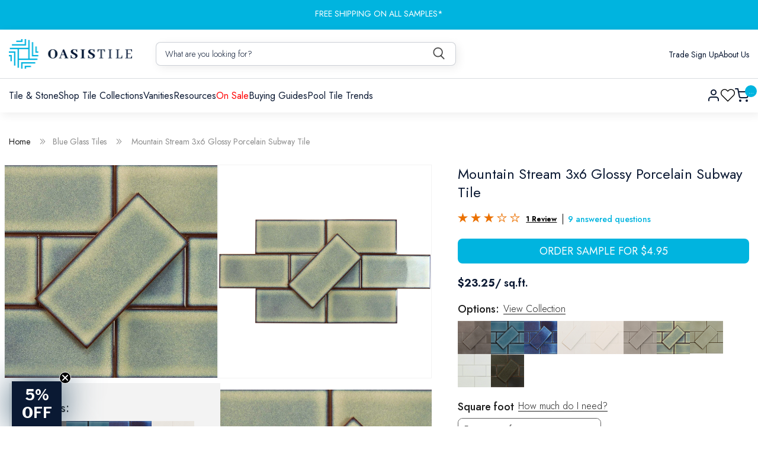

--- FILE ---
content_type: text/html; charset=utf-8
request_url: https://oasistile.com/products/mountain-stream-3-x-6-glossy-porcelain-tile
body_size: 79918
content:
<!doctype html>
<html class="no-js" lang="en">
  <head>

    <!-- Google Tag Manager -->
<script>(function(w,d,s,l,i){w[l]=w[l]||[];w[l].push({'gtm.start':
new Date().getTime(),event:'gtm.js'});var f=d.getElementsByTagName(s)[0],
j=d.createElement(s),dl=l!='dataLayer'?'&l='+l:'';j.async=true;j.src=
'https://www.googletagmanager.com/gtm.js?id='+i+dl;f.parentNode.insertBefore(j,f);
})(window,document,'script','dataLayer','GTM-TJGH34H');</script>
<!-- End Google Tag Manager -->
    
<meta name="google-site-verification" content="K1X9bfPLr4y2Rn6iwbEP6HuBjdMCYWWy6lIwKb12Sf4" />
    <meta charset="utf-8">
    <meta http-equiv="X-UA-Compatible" content="IE=edge">
    <meta name="viewport" content="width=device-width,initial-scale=1">
    <meta name="theme-color" content="">
    <link rel="canonical" href="https://oasistile.com/products/mountain-stream-3-x-6-glossy-porcelain-tile">
    <link rel="product" href="/products/mountain-stream-3-x-6-glossy-porcelain-tile"><link rel="icon" type="image/png" href="//oasistile.com/cdn/shop/files/symbol_15108e3d-a213-463a-b6a0-de10439e9cc5.png?crop=center&height=32&v=1737817056&width=32"><link rel="preconnect" href="https://fonts.shopifycdn.com" crossorigin><title>Mountain Stream Glossy Porcelain Tile: COS8 | Shop Oasis</title>


    
      <meta name="description" content="Interested in mountain stream 3&quot;x6&quot; glossy porcelain tile? Shop with Oasis Tile now and take advantage of our exceptional deals. Free shipping on large orders!">
    

    

<meta property="og:site_name" content="Oasis Tile">
<meta property="og:url" content="https://oasistile.com/products/mountain-stream-3-x-6-glossy-porcelain-tile">
<meta property="og:title" content="Mountain Stream Glossy Porcelain Tile: COS8 | Shop Oasis">
<meta property="og:type" content="product">
<meta property="og:description" content="Interested in mountain stream 3&quot;x6&quot; glossy porcelain tile? Shop with Oasis Tile now and take advantage of our exceptional deals. Free shipping on large orders!"><meta property="og:image" content="http://oasistile.com/cdn/shop/products/regency-mountain-stream-3-x-6-glossy-porcelain-tile-cos8-29683150160066.jpg?v=1628458297">
  <meta property="og:image:secure_url" content="https://oasistile.com/cdn/shop/products/regency-mountain-stream-3-x-6-glossy-porcelain-tile-cos8-29683150160066.jpg?v=1628458297">
  <meta property="og:image:width" content="1653">
  <meta property="og:image:height" content="1653"><meta property="og:price:amount" content="4.95">
  <meta property="og:price:currency" content="USD"><meta name="twitter:site" content="@oasis_tile"><meta name="twitter:card" content="summary_large_image">
<meta name="twitter:title" content="Mountain Stream Glossy Porcelain Tile: COS8 | Shop Oasis">
<meta name="twitter:description" content="Interested in mountain stream 3&quot;x6&quot; glossy porcelain tile? Shop with Oasis Tile now and take advantage of our exceptional deals. Free shipping on large orders!">

    <script
      defer
      src="https://code.jquery.com/jquery-3.7.1.min.js"
      integrity="sha256-/JqT3SQfawRcv/BIHPThkBvs0OEvtFFmqPF/lYI/Cxo="
      crossorigin="anonymous"
    ></script>
    <script src="//oasistile.com/cdn/shop/t/91/assets/constants.js?v=58251544750838685771747888260" defer="defer"></script>
    <script src="//oasistile.com/cdn/shop/t/91/assets/pubsub.js?v=158357773527763999511747888260" defer="defer"></script>
    <script src="//oasistile.com/cdn/shop/t/91/assets/global.js?v=173524537568693928221747888260" defer="defer"></script><script>window.performance && window.performance.mark && window.performance.mark('shopify.content_for_header.start');</script><meta name="facebook-domain-verification" content="wh41ff911kwaw9czw6dj53dh6ovn22">
<meta id="shopify-digital-wallet" name="shopify-digital-wallet" content="/7457833018/digital_wallets/dialog">
<meta name="shopify-checkout-api-token" content="66bde46ac2088e50cda3201c3f905aa5">
<meta id="in-context-paypal-metadata" data-shop-id="7457833018" data-venmo-supported="false" data-environment="production" data-locale="en_US" data-paypal-v4="true" data-currency="USD">
<link rel="alternate" type="application/json+oembed" href="https://oasistile.com/products/mountain-stream-3-x-6-glossy-porcelain-tile.oembed">
<script async="async" src="/checkouts/internal/preloads.js?locale=en-US"></script>
<link rel="preconnect" href="https://shop.app" crossorigin="anonymous">
<script async="async" src="https://shop.app/checkouts/internal/preloads.js?locale=en-US&shop_id=7457833018" crossorigin="anonymous"></script>
<script id="apple-pay-shop-capabilities" type="application/json">{"shopId":7457833018,"countryCode":"US","currencyCode":"USD","merchantCapabilities":["supports3DS"],"merchantId":"gid:\/\/shopify\/Shop\/7457833018","merchantName":"Oasis Tile","requiredBillingContactFields":["postalAddress","email","phone"],"requiredShippingContactFields":["postalAddress","email","phone"],"shippingType":"shipping","supportedNetworks":["visa","masterCard","amex","discover","elo","jcb"],"total":{"type":"pending","label":"Oasis Tile","amount":"1.00"},"shopifyPaymentsEnabled":true,"supportsSubscriptions":true}</script>
<script id="shopify-features" type="application/json">{"accessToken":"66bde46ac2088e50cda3201c3f905aa5","betas":["rich-media-storefront-analytics"],"domain":"oasistile.com","predictiveSearch":true,"shopId":7457833018,"locale":"en"}</script>
<script>var Shopify = Shopify || {};
Shopify.shop = "oasistile.myshopify.com";
Shopify.locale = "en";
Shopify.currency = {"active":"USD","rate":"1.0"};
Shopify.country = "US";
Shopify.theme = {"name":"Design Update of SEO Work of Dawn","id":140005703874,"schema_name":"Dawn","schema_version":"12.0.0","theme_store_id":887,"role":"main"};
Shopify.theme.handle = "null";
Shopify.theme.style = {"id":null,"handle":null};
Shopify.cdnHost = "oasistile.com/cdn";
Shopify.routes = Shopify.routes || {};
Shopify.routes.root = "/";</script>
<script type="module">!function(o){(o.Shopify=o.Shopify||{}).modules=!0}(window);</script>
<script>!function(o){function n(){var o=[];function n(){o.push(Array.prototype.slice.apply(arguments))}return n.q=o,n}var t=o.Shopify=o.Shopify||{};t.loadFeatures=n(),t.autoloadFeatures=n()}(window);</script>
<script>
  window.ShopifyPay = window.ShopifyPay || {};
  window.ShopifyPay.apiHost = "shop.app\/pay";
  window.ShopifyPay.redirectState = null;
</script>
<script id="shop-js-analytics" type="application/json">{"pageType":"product"}</script>
<script defer="defer" async type="module" src="//oasistile.com/cdn/shopifycloud/shop-js/modules/v2/client.init-shop-cart-sync_IZsNAliE.en.esm.js"></script>
<script defer="defer" async type="module" src="//oasistile.com/cdn/shopifycloud/shop-js/modules/v2/chunk.common_0OUaOowp.esm.js"></script>
<script type="module">
  await import("//oasistile.com/cdn/shopifycloud/shop-js/modules/v2/client.init-shop-cart-sync_IZsNAliE.en.esm.js");
await import("//oasistile.com/cdn/shopifycloud/shop-js/modules/v2/chunk.common_0OUaOowp.esm.js");

  window.Shopify.SignInWithShop?.initShopCartSync?.({"fedCMEnabled":true,"windoidEnabled":true});

</script>
<script>
  window.Shopify = window.Shopify || {};
  if (!window.Shopify.featureAssets) window.Shopify.featureAssets = {};
  window.Shopify.featureAssets['shop-js'] = {"shop-cart-sync":["modules/v2/client.shop-cart-sync_DLOhI_0X.en.esm.js","modules/v2/chunk.common_0OUaOowp.esm.js"],"init-fed-cm":["modules/v2/client.init-fed-cm_C6YtU0w6.en.esm.js","modules/v2/chunk.common_0OUaOowp.esm.js"],"shop-button":["modules/v2/client.shop-button_BCMx7GTG.en.esm.js","modules/v2/chunk.common_0OUaOowp.esm.js"],"shop-cash-offers":["modules/v2/client.shop-cash-offers_BT26qb5j.en.esm.js","modules/v2/chunk.common_0OUaOowp.esm.js","modules/v2/chunk.modal_CGo_dVj3.esm.js"],"init-windoid":["modules/v2/client.init-windoid_B9PkRMql.en.esm.js","modules/v2/chunk.common_0OUaOowp.esm.js"],"init-shop-email-lookup-coordinator":["modules/v2/client.init-shop-email-lookup-coordinator_DZkqjsbU.en.esm.js","modules/v2/chunk.common_0OUaOowp.esm.js"],"shop-toast-manager":["modules/v2/client.shop-toast-manager_Di2EnuM7.en.esm.js","modules/v2/chunk.common_0OUaOowp.esm.js"],"shop-login-button":["modules/v2/client.shop-login-button_BtqW_SIO.en.esm.js","modules/v2/chunk.common_0OUaOowp.esm.js","modules/v2/chunk.modal_CGo_dVj3.esm.js"],"avatar":["modules/v2/client.avatar_BTnouDA3.en.esm.js"],"pay-button":["modules/v2/client.pay-button_CWa-C9R1.en.esm.js","modules/v2/chunk.common_0OUaOowp.esm.js"],"init-shop-cart-sync":["modules/v2/client.init-shop-cart-sync_IZsNAliE.en.esm.js","modules/v2/chunk.common_0OUaOowp.esm.js"],"init-customer-accounts":["modules/v2/client.init-customer-accounts_DenGwJTU.en.esm.js","modules/v2/client.shop-login-button_BtqW_SIO.en.esm.js","modules/v2/chunk.common_0OUaOowp.esm.js","modules/v2/chunk.modal_CGo_dVj3.esm.js"],"init-shop-for-new-customer-accounts":["modules/v2/client.init-shop-for-new-customer-accounts_JdHXxpS9.en.esm.js","modules/v2/client.shop-login-button_BtqW_SIO.en.esm.js","modules/v2/chunk.common_0OUaOowp.esm.js","modules/v2/chunk.modal_CGo_dVj3.esm.js"],"init-customer-accounts-sign-up":["modules/v2/client.init-customer-accounts-sign-up_D6__K_p8.en.esm.js","modules/v2/client.shop-login-button_BtqW_SIO.en.esm.js","modules/v2/chunk.common_0OUaOowp.esm.js","modules/v2/chunk.modal_CGo_dVj3.esm.js"],"checkout-modal":["modules/v2/client.checkout-modal_C_ZQDY6s.en.esm.js","modules/v2/chunk.common_0OUaOowp.esm.js","modules/v2/chunk.modal_CGo_dVj3.esm.js"],"shop-follow-button":["modules/v2/client.shop-follow-button_XetIsj8l.en.esm.js","modules/v2/chunk.common_0OUaOowp.esm.js","modules/v2/chunk.modal_CGo_dVj3.esm.js"],"lead-capture":["modules/v2/client.lead-capture_DvA72MRN.en.esm.js","modules/v2/chunk.common_0OUaOowp.esm.js","modules/v2/chunk.modal_CGo_dVj3.esm.js"],"shop-login":["modules/v2/client.shop-login_ClXNxyh6.en.esm.js","modules/v2/chunk.common_0OUaOowp.esm.js","modules/v2/chunk.modal_CGo_dVj3.esm.js"],"payment-terms":["modules/v2/client.payment-terms_CNlwjfZz.en.esm.js","modules/v2/chunk.common_0OUaOowp.esm.js","modules/v2/chunk.modal_CGo_dVj3.esm.js"]};
</script>
<script>(function() {
  var isLoaded = false;
  function asyncLoad() {
    if (isLoaded) return;
    isLoaded = true;
    var urls = ["https:\/\/cdn.shopify.com\/s\/files\/1\/0074\/5783\/3018\/t\/61\/assets\/globo.formbuilder.init.js?v=1651603615\u0026shop=oasistile.myshopify.com","\/\/searchserverapi1.com\/widgets\/shopify\/init.js?a=2I7q7A4N9h\u0026shop=oasistile.myshopify.com"];
    for (var i = 0; i < urls.length; i++) {
      var s = document.createElement('script');
      s.type = 'text/javascript';
      s.async = true;
      s.src = urls[i];
      var x = document.getElementsByTagName('script')[0];
      x.parentNode.insertBefore(s, x);
    }
  };
  if(window.attachEvent) {
    window.attachEvent('onload', asyncLoad);
  } else {
    window.addEventListener('load', asyncLoad, false);
  }
})();</script>
<script id="__st">var __st={"a":7457833018,"offset":-18000,"reqid":"b27b8a83-3d9e-4428-adb1-a20af344465a-1768476254","pageurl":"oasistile.com\/products\/mountain-stream-3-x-6-glossy-porcelain-tile","u":"e232b38c04be","p":"product","rtyp":"product","rid":2491990179898};</script>
<script>window.ShopifyPaypalV4VisibilityTracking = true;</script>
<script id="captcha-bootstrap">!function(){'use strict';const t='contact',e='account',n='new_comment',o=[[t,t],['blogs',n],['comments',n],[t,'customer']],c=[[e,'customer_login'],[e,'guest_login'],[e,'recover_customer_password'],[e,'create_customer']],r=t=>t.map((([t,e])=>`form[action*='/${t}']:not([data-nocaptcha='true']) input[name='form_type'][value='${e}']`)).join(','),a=t=>()=>t?[...document.querySelectorAll(t)].map((t=>t.form)):[];function s(){const t=[...o],e=r(t);return a(e)}const i='password',u='form_key',d=['recaptcha-v3-token','g-recaptcha-response','h-captcha-response',i],f=()=>{try{return window.sessionStorage}catch{return}},m='__shopify_v',_=t=>t.elements[u];function p(t,e,n=!1){try{const o=window.sessionStorage,c=JSON.parse(o.getItem(e)),{data:r}=function(t){const{data:e,action:n}=t;return t[m]||n?{data:e,action:n}:{data:t,action:n}}(c);for(const[e,n]of Object.entries(r))t.elements[e]&&(t.elements[e].value=n);n&&o.removeItem(e)}catch(o){console.error('form repopulation failed',{error:o})}}const l='form_type',E='cptcha';function T(t){t.dataset[E]=!0}const w=window,h=w.document,L='Shopify',v='ce_forms',y='captcha';let A=!1;((t,e)=>{const n=(g='f06e6c50-85a8-45c8-87d0-21a2b65856fe',I='https://cdn.shopify.com/shopifycloud/storefront-forms-hcaptcha/ce_storefront_forms_captcha_hcaptcha.v1.5.2.iife.js',D={infoText:'Protected by hCaptcha',privacyText:'Privacy',termsText:'Terms'},(t,e,n)=>{const o=w[L][v],c=o.bindForm;if(c)return c(t,g,e,D).then(n);var r;o.q.push([[t,g,e,D],n]),r=I,A||(h.body.append(Object.assign(h.createElement('script'),{id:'captcha-provider',async:!0,src:r})),A=!0)});var g,I,D;w[L]=w[L]||{},w[L][v]=w[L][v]||{},w[L][v].q=[],w[L][y]=w[L][y]||{},w[L][y].protect=function(t,e){n(t,void 0,e),T(t)},Object.freeze(w[L][y]),function(t,e,n,w,h,L){const[v,y,A,g]=function(t,e,n){const i=e?o:[],u=t?c:[],d=[...i,...u],f=r(d),m=r(i),_=r(d.filter((([t,e])=>n.includes(e))));return[a(f),a(m),a(_),s()]}(w,h,L),I=t=>{const e=t.target;return e instanceof HTMLFormElement?e:e&&e.form},D=t=>v().includes(t);t.addEventListener('submit',(t=>{const e=I(t);if(!e)return;const n=D(e)&&!e.dataset.hcaptchaBound&&!e.dataset.recaptchaBound,o=_(e),c=g().includes(e)&&(!o||!o.value);(n||c)&&t.preventDefault(),c&&!n&&(function(t){try{if(!f())return;!function(t){const e=f();if(!e)return;const n=_(t);if(!n)return;const o=n.value;o&&e.removeItem(o)}(t);const e=Array.from(Array(32),(()=>Math.random().toString(36)[2])).join('');!function(t,e){_(t)||t.append(Object.assign(document.createElement('input'),{type:'hidden',name:u})),t.elements[u].value=e}(t,e),function(t,e){const n=f();if(!n)return;const o=[...t.querySelectorAll(`input[type='${i}']`)].map((({name:t})=>t)),c=[...d,...o],r={};for(const[a,s]of new FormData(t).entries())c.includes(a)||(r[a]=s);n.setItem(e,JSON.stringify({[m]:1,action:t.action,data:r}))}(t,e)}catch(e){console.error('failed to persist form',e)}}(e),e.submit())}));const S=(t,e)=>{t&&!t.dataset[E]&&(n(t,e.some((e=>e===t))),T(t))};for(const o of['focusin','change'])t.addEventListener(o,(t=>{const e=I(t);D(e)&&S(e,y())}));const B=e.get('form_key'),M=e.get(l),P=B&&M;t.addEventListener('DOMContentLoaded',(()=>{const t=y();if(P)for(const e of t)e.elements[l].value===M&&p(e,B);[...new Set([...A(),...v().filter((t=>'true'===t.dataset.shopifyCaptcha))])].forEach((e=>S(e,t)))}))}(h,new URLSearchParams(w.location.search),n,t,e,['guest_login'])})(!0,!0)}();</script>
<script integrity="sha256-4kQ18oKyAcykRKYeNunJcIwy7WH5gtpwJnB7kiuLZ1E=" data-source-attribution="shopify.loadfeatures" defer="defer" src="//oasistile.com/cdn/shopifycloud/storefront/assets/storefront/load_feature-a0a9edcb.js" crossorigin="anonymous"></script>
<script crossorigin="anonymous" defer="defer" src="//oasistile.com/cdn/shopifycloud/storefront/assets/shopify_pay/storefront-65b4c6d7.js?v=20250812"></script>
<script data-source-attribution="shopify.dynamic_checkout.dynamic.init">var Shopify=Shopify||{};Shopify.PaymentButton=Shopify.PaymentButton||{isStorefrontPortableWallets:!0,init:function(){window.Shopify.PaymentButton.init=function(){};var t=document.createElement("script");t.src="https://oasistile.com/cdn/shopifycloud/portable-wallets/latest/portable-wallets.en.js",t.type="module",document.head.appendChild(t)}};
</script>
<script data-source-attribution="shopify.dynamic_checkout.buyer_consent">
  function portableWalletsHideBuyerConsent(e){var t=document.getElementById("shopify-buyer-consent"),n=document.getElementById("shopify-subscription-policy-button");t&&n&&(t.classList.add("hidden"),t.setAttribute("aria-hidden","true"),n.removeEventListener("click",e))}function portableWalletsShowBuyerConsent(e){var t=document.getElementById("shopify-buyer-consent"),n=document.getElementById("shopify-subscription-policy-button");t&&n&&(t.classList.remove("hidden"),t.removeAttribute("aria-hidden"),n.addEventListener("click",e))}window.Shopify?.PaymentButton&&(window.Shopify.PaymentButton.hideBuyerConsent=portableWalletsHideBuyerConsent,window.Shopify.PaymentButton.showBuyerConsent=portableWalletsShowBuyerConsent);
</script>
<script data-source-attribution="shopify.dynamic_checkout.cart.bootstrap">document.addEventListener("DOMContentLoaded",(function(){function t(){return document.querySelector("shopify-accelerated-checkout-cart, shopify-accelerated-checkout")}if(t())Shopify.PaymentButton.init();else{new MutationObserver((function(e,n){t()&&(Shopify.PaymentButton.init(),n.disconnect())})).observe(document.body,{childList:!0,subtree:!0})}}));
</script>
<link id="shopify-accelerated-checkout-styles" rel="stylesheet" media="screen" href="https://oasistile.com/cdn/shopifycloud/portable-wallets/latest/accelerated-checkout-backwards-compat.css" crossorigin="anonymous">
<style id="shopify-accelerated-checkout-cart">
        #shopify-buyer-consent {
  margin-top: 1em;
  display: inline-block;
  width: 100%;
}

#shopify-buyer-consent.hidden {
  display: none;
}

#shopify-subscription-policy-button {
  background: none;
  border: none;
  padding: 0;
  text-decoration: underline;
  font-size: inherit;
  cursor: pointer;
}

#shopify-subscription-policy-button::before {
  box-shadow: none;
}

      </style>
<script id="sections-script" data-sections="header" defer="defer" src="//oasistile.com/cdn/shop/t/91/compiled_assets/scripts.js?55502"></script>
<script>window.performance && window.performance.mark && window.performance.mark('shopify.content_for_header.end');</script>


    <style data-shopify>
      @font-face {
  font-family: Assistant;
  font-weight: 400;
  font-style: normal;
  font-display: swap;
  src: url("//oasistile.com/cdn/fonts/assistant/assistant_n4.9120912a469cad1cc292572851508ca49d12e768.woff2") format("woff2"),
       url("//oasistile.com/cdn/fonts/assistant/assistant_n4.6e9875ce64e0fefcd3f4446b7ec9036b3ddd2985.woff") format("woff");
}

      @font-face {
  font-family: Assistant;
  font-weight: 700;
  font-style: normal;
  font-display: swap;
  src: url("//oasistile.com/cdn/fonts/assistant/assistant_n7.bf44452348ec8b8efa3aa3068825305886b1c83c.woff2") format("woff2"),
       url("//oasistile.com/cdn/fonts/assistant/assistant_n7.0c887fee83f6b3bda822f1150b912c72da0f7b64.woff") format("woff");
}

      
      
      @font-face {
  font-family: Assistant;
  font-weight: 400;
  font-style: normal;
  font-display: swap;
  src: url("//oasistile.com/cdn/fonts/assistant/assistant_n4.9120912a469cad1cc292572851508ca49d12e768.woff2") format("woff2"),
       url("//oasistile.com/cdn/fonts/assistant/assistant_n4.6e9875ce64e0fefcd3f4446b7ec9036b3ddd2985.woff") format("woff");
}


      
        :root,
        .color-background-1 {
          --color-background: 255,255,255;
        
          --gradient-background: #ffffff;
        

        

        --color-foreground: 18,18,18;
        --color-background-contrast: 191,191,191;
        --color-shadow: 18,18,18;
        --color-button: 18,18,18;
        --color-button-text: 255,255,255;
        --color-secondary-button: 255,255,255;
        --color-secondary-button-text: 18,18,18;
        --color-link: 18,18,18;
        --color-badge-foreground: 18,18,18;
        --color-badge-background: 255,255,255;
        --color-badge-border: 18,18,18;
        --payment-terms-background-color: rgb(255 255 255);
      }
      
        
        .color-background-2 {
          --color-background: 243,243,243;
        
          --gradient-background: #f3f3f3;
        

        

        --color-foreground: 18,18,18;
        --color-background-contrast: 179,179,179;
        --color-shadow: 18,18,18;
        --color-button: 18,18,18;
        --color-button-text: 243,243,243;
        --color-secondary-button: 243,243,243;
        --color-secondary-button-text: 18,18,18;
        --color-link: 18,18,18;
        --color-badge-foreground: 18,18,18;
        --color-badge-background: 243,243,243;
        --color-badge-border: 18,18,18;
        --payment-terms-background-color: rgb(243 243 243);
      }
      
        
        .color-inverse {
          --color-background: 36,40,51;
        
          --gradient-background: #242833;
        

        

        --color-foreground: 255,255,255;
        --color-background-contrast: 47,52,66;
        --color-shadow: 18,18,18;
        --color-button: 255,255,255;
        --color-button-text: 0,0,0;
        --color-secondary-button: 36,40,51;
        --color-secondary-button-text: 255,255,255;
        --color-link: 255,255,255;
        --color-badge-foreground: 255,255,255;
        --color-badge-background: 36,40,51;
        --color-badge-border: 255,255,255;
        --payment-terms-background-color: rgb(36 40 51);
      }
      
        
        .color-accent-1 {
          --color-background: 18,18,18;
        
          --gradient-background: #121212;
        

        

        --color-foreground: 255,255,255;
        --color-background-contrast: 146,146,146;
        --color-shadow: 18,18,18;
        --color-button: 255,255,255;
        --color-button-text: 18,18,18;
        --color-secondary-button: 18,18,18;
        --color-secondary-button-text: 255,255,255;
        --color-link: 255,255,255;
        --color-badge-foreground: 255,255,255;
        --color-badge-background: 18,18,18;
        --color-badge-border: 255,255,255;
        --payment-terms-background-color: rgb(18 18 18);
      }
      
        
        .color-accent-2 {
          --color-background: 51,79,180;
        
          --gradient-background: #334fb4;
        

        

        --color-foreground: 255,255,255;
        --color-background-contrast: 23,35,81;
        --color-shadow: 18,18,18;
        --color-button: 255,255,255;
        --color-button-text: 51,79,180;
        --color-secondary-button: 51,79,180;
        --color-secondary-button-text: 255,255,255;
        --color-link: 255,255,255;
        --color-badge-foreground: 255,255,255;
        --color-badge-background: 51,79,180;
        --color-badge-border: 255,255,255;
        --payment-terms-background-color: rgb(51 79 180);
      }
      

      body, .color-background-1, .color-background-2, .color-inverse, .color-accent-1, .color-accent-2 {
        color: rgba(var(--color-foreground), 0.75);
        background-color: rgb(var(--color-background));
      }

      :root {
        --font-body-family: Assistant, sans-serif;
        --font-body-style: normal;
        --font-body-weight: 400;
        --font-body-weight-bold: 700;

        --font-heading-family: Assistant, sans-serif;
        --font-heading-style: normal;
        --font-heading-weight: 400;

        --font-body-scale: 1.0;
        --font-heading-scale: 1.0;

        --media-padding: px;
        --media-border-opacity: 0.05;
        --media-border-width: 1px;
        --media-radius: 0px;
        --media-shadow-opacity: 0.0;
        --media-shadow-horizontal-offset: 0px;
        --media-shadow-vertical-offset: 4px;
        --media-shadow-blur-radius: 5px;
        --media-shadow-visible: 0;

        --page-width: 120rem;
        --page-width-margin: 0rem;

        --product-card-image-padding: 0.0rem;
        --product-card-corner-radius: 0.0rem;
        --product-card-text-alignment: left;
        --product-card-border-width: 0.0rem;
        --product-card-border-opacity: 0.1;
        --product-card-shadow-opacity: 0.0;
        --product-card-shadow-visible: 0;
        --product-card-shadow-horizontal-offset: 0.0rem;
        --product-card-shadow-vertical-offset: 0.4rem;
        --product-card-shadow-blur-radius: 0.5rem;

        --collection-card-image-padding: 0.0rem;
        --collection-card-corner-radius: 0.0rem;
        --collection-card-text-alignment: left;
        --collection-card-border-width: 0.0rem;
        --collection-card-border-opacity: 0.1;
        --collection-card-shadow-opacity: 0.0;
        --collection-card-shadow-visible: 0;
        --collection-card-shadow-horizontal-offset: 0.0rem;
        --collection-card-shadow-vertical-offset: 0.4rem;
        --collection-card-shadow-blur-radius: 0.5rem;

        --blog-card-image-padding: 0.0rem;
        --blog-card-corner-radius: 0.0rem;
        --blog-card-text-alignment: left;
        --blog-card-border-width: 0.0rem;
        --blog-card-border-opacity: 0.1;
        --blog-card-shadow-opacity: 0.0;
        --blog-card-shadow-visible: 0;
        --blog-card-shadow-horizontal-offset: 0.0rem;
        --blog-card-shadow-vertical-offset: 0.4rem;
        --blog-card-shadow-blur-radius: 0.5rem;

        --badge-corner-radius: 4.0rem;

        --popup-border-width: 1px;
        --popup-border-opacity: 0.1;
        --popup-corner-radius: 0px;
        --popup-shadow-opacity: 0.05;
        --popup-shadow-horizontal-offset: 0px;
        --popup-shadow-vertical-offset: 4px;
        --popup-shadow-blur-radius: 5px;

        --drawer-border-width: 1px;
        --drawer-border-opacity: 0.1;
        --drawer-shadow-opacity: 0.0;
        --drawer-shadow-horizontal-offset: 0px;
        --drawer-shadow-vertical-offset: 4px;
        --drawer-shadow-blur-radius: 5px;

        --spacing-sections-desktop: 0px;
        --spacing-sections-mobile: 0px;

        --grid-desktop-vertical-spacing: 8px;
        --grid-desktop-horizontal-spacing: 8px;
        --grid-mobile-vertical-spacing: 4px;
        --grid-mobile-horizontal-spacing: 4px;

        --text-boxes-border-opacity: 0.1;
        --text-boxes-border-width: 0px;
        --text-boxes-radius: 0px;
        --text-boxes-shadow-opacity: 0.0;
        --text-boxes-shadow-visible: 0;
        --text-boxes-shadow-horizontal-offset: 0px;
        --text-boxes-shadow-vertical-offset: 4px;
        --text-boxes-shadow-blur-radius: 5px;

        --buttons-radius: 0px;
        --buttons-radius-outset: 0px;
        --buttons-border-width: 1px;
        --buttons-border-opacity: 1.0;
        --buttons-shadow-opacity: 0.0;
        --buttons-shadow-visible: 0;
        --buttons-shadow-horizontal-offset: 0px;
        --buttons-shadow-vertical-offset: 4px;
        --buttons-shadow-blur-radius: 5px;
        --buttons-border-offset: 0px;

        --inputs-radius: 0px;
        --inputs-border-width: 1px;
        --inputs-border-opacity: 0.55;
        --inputs-shadow-opacity: 0.0;
        --inputs-shadow-horizontal-offset: 0px;
        --inputs-margin-offset: 0px;
        --inputs-shadow-vertical-offset: 4px;
        --inputs-shadow-blur-radius: 5px;
        --inputs-radius-outset: 0px;

        --variant-pills-radius: 40px;
        --variant-pills-border-width: 1px;
        --variant-pills-border-opacity: 0.55;
        --variant-pills-shadow-opacity: 0.0;
        --variant-pills-shadow-horizontal-offset: 0px;
        --variant-pills-shadow-vertical-offset: 4px;
        --variant-pills-shadow-blur-radius: 5px;
      }

      *,
      *::before,
      *::after {
        box-sizing: inherit;
      }

      html {
        box-sizing: border-box;
        font-size: calc(var(--font-body-scale) * 62.5%);
        height: 100%;
      }

      body {
        display: grid;
        grid-template-rows: auto auto 1fr auto;
        grid-template-columns: 100%;
        min-height: 100%;
        margin: 0;
        font-size: 1.5rem;
        letter-spacing: 0.06rem;
        line-height: calc(1 + 0.8 / var(--font-body-scale));
        font-family: var(--font-body-family);
        font-style: var(--font-body-style);
        font-weight: var(--font-body-weight);
      }

      @media screen and (min-width: 750px) {
        body {
          font-size: 1.6rem;
        }
      }
    </style>

    <link href="//oasistile.com/cdn/shop/t/91/assets/base.css?v=48516746796893040201763088940" rel="stylesheet" type="text/css" media="all" />
    <link href="//oasistile.com/cdn/shop/t/91/assets/style.css?v=19317104786582607591762810272" rel="stylesheet" type="text/css" media="all" />
    <link href="//oasistile.com/cdn/shop/t/91/assets/mega-menu.css?v=133781206048722238151748016629" rel="stylesheet" type="text/css" media="all" />
    <link href="//oasistile.com/cdn/shop/t/91/assets/responsive.css?v=17463605486707301747896725" rel="stylesheet" type="text/css" media="all" />

    <link rel="stylesheet" type="text/css" href="//cdn.jsdelivr.net/npm/slick-carousel@1.8.1/slick/slick.css">
    <link rel="stylesheet" type="text/css" href="//cdn.jsdelivr.net/npm/slick-carousel@1.8.1/slick/slick-theme.css"><link rel="preload" as="font" href="//oasistile.com/cdn/fonts/assistant/assistant_n4.9120912a469cad1cc292572851508ca49d12e768.woff2" type="font/woff2" crossorigin><link rel="preload" as="font" href="//oasistile.com/cdn/fonts/assistant/assistant_n4.9120912a469cad1cc292572851508ca49d12e768.woff2" type="font/woff2" crossorigin><link
        rel="stylesheet"
        href="//oasistile.com/cdn/shop/t/91/assets/component-predictive-search.css?v=118923337488134913561747888260"
        media="print"
        onload="this.media='all'"
      ><script>
      document.documentElement.className = document.documentElement.className.replace('no-js', 'js');
      if (Shopify.designMode) {
        document.documentElement.classList.add('shopify-design-mode');
      }
    </script>

    <script src="https://ajax.googleapis.com/ajax/libs/jquery/3.5.1/jquery.min.js"></script>
    <script type="text/javascript" src="//cdn.jsdelivr.net/npm/slick-carousel@1.8.1/slick/slick.min.js"></script>

    <script id='merchantWidgetScript'
        src="https://www.gstatic.com/shopping/merchant/merchantwidget.js"
        defer>
</script>
<script type="text/javascript">
  merchantWidgetScript.addEventListener('load', function () {
    merchantwidget.start({
     position: 'RIGHT_BOTTOM'
   });
  });
</script>
  <!-- BEGIN app block: shopify://apps/powerful-form-builder/blocks/app-embed/e4bcb1eb-35b2-42e6-bc37-bfe0e1542c9d --><script type="text/javascript" hs-ignore data-cookieconsent="ignore">
  var Globo = Globo || {};
  var globoFormbuilderRecaptchaInit = function(){};
  var globoFormbuilderHcaptchaInit = function(){};
  window.Globo.FormBuilder = window.Globo.FormBuilder || {};
  window.Globo.FormBuilder.shop = {"configuration":{"money_format":"${{amount}}"},"pricing":{"features":{"bulkOrderForm":false,"cartForm":false,"fileUpload":2,"removeCopyright":false,"restrictedEmailDomains":false}},"settings":{"copyright":"Powered by Globo <a href=\"https://apps.shopify.com/form-builder-contact-form\" target=\"_blank\">Form</a>","hideWaterMark":false,"reCaptcha":{"recaptchaType":"v2","siteKey":"6LcKl-cUAAAAAC3imysteitH50zf_H-t8L8E8va7","languageCode":"en"},"scrollTop":false,"customCssCode":"","customCssEnabled":false,"additionalColumns":[]},"encryption_form_id":0,"url":"https://form.globosoftware.net/","CDN_URL":"https://dxo9oalx9qc1s.cloudfront.net"};

  if(window.Globo.FormBuilder.shop.settings.customCssEnabled && window.Globo.FormBuilder.shop.settings.customCssCode){
    const customStyle = document.createElement('style');
    customStyle.type = 'text/css';
    customStyle.innerHTML = window.Globo.FormBuilder.shop.settings.customCssCode;
    document.head.appendChild(customStyle);
  }

  window.Globo.FormBuilder.forms = [];
    
      
      
      
      window.Globo.FormBuilder.forms[3195] = {"3195":{"elements":[{"id":"group-1","type":"group","label":"Page 1","description":"","elements":[{"id":"name","type":"name","label":"NAME","placeholder":"","description":"","limitCharacters":false,"characters":100,"required":true,"columnWidth":100},{"id":"email","type":"email","label":"EMAIL","placeholder":"","description":"","limitCharacters":false,"characters":100,"required":true,"columnWidth":100},{"id":"phone","type":"phone","label":"PHONE","placeholder":"","description":"","validatePhone":false,"defaultCountryCode":"us","limitCharacters":false,"characters":100,"required":false,"columnWidth":100},{"id":"textarea","type":"textarea","label":"COMMENTS","placeholder":"","description":"","limitCharacters":false,"characters":100,"required":false,"columnWidth":100}]}],"errorMessage":{"required":"Please fill in field","invalid":"Invalid","invalidName":"Invalid name","invalidEmail":"Invalid email","invalidURL":"Invalid URL","invalidPhone":"Invalid phone","invalidNumber":"Invalid number","invalidPassword":"Invalid password","confirmPasswordNotMatch":"The password and confirmation password do not match","customerAlreadyExists":"Customer already exists","fileSizeLimit":"File size limit exceeded","fileNotAllowed":"File extension not allowed","requiredCaptcha":"Please, enter the captcha","requiredProducts":"Please select product","limitQuantity":"The number of products left in stock has been exceeded","shopifyInvalidPhone":"phone - Enter a valid phone number to use this delivery method","shopifyPhoneHasAlready":"phone - Phone has already been taken","shopifyInvalidProvice":"addresses.province - is not valid","otherError":"Something went wrong, please try again"},"appearance":{"layout":"default","width":"500","style":"flat","mainColor":"rgba(3,182,225,1)","headingColor":"#000","labelColor":"#000","descriptionColor":"#6c757d","optionColor":"#000","paragraphColor":"#000","paragraphBackground":"#fff","background":"none","backgroundColor":"#FFF","backgroundImage":"","backgroundImageAlignment":"middle","floatingIcon":"\u003csvg aria-hidden=\"true\" focusable=\"false\" data-prefix=\"far\" data-icon=\"envelope\" class=\"svg-inline--fa fa-envelope fa-w-16\" role=\"img\" xmlns=\"http:\/\/www.w3.org\/2000\/svg\" viewBox=\"0 0 512 512\"\u003e\u003cpath fill=\"currentColor\" d=\"M464 64H48C21.49 64 0 85.49 0 112v288c0 26.51 21.49 48 48 48h416c26.51 0 48-21.49 48-48V112c0-26.51-21.49-48-48-48zm0 48v40.805c-22.422 18.259-58.168 46.651-134.587 106.49-16.841 13.247-50.201 45.072-73.413 44.701-23.208.375-56.579-31.459-73.413-44.701C106.18 199.465 70.425 171.067 48 152.805V112h416zM48 400V214.398c22.914 18.251 55.409 43.862 104.938 82.646 21.857 17.205 60.134 55.186 103.062 54.955 42.717.231 80.509-37.199 103.053-54.947 49.528-38.783 82.032-64.401 104.947-82.653V400H48z\"\u003e\u003c\/path\u003e\u003c\/svg\u003e","floatingText":"","displayOnAllPage":false,"position":"bottom right","formType":"normalForm","colorScheme":{"solidButton":{"red":3,"green":182,"blue":225,"alpha":1},"solidButtonLabel":{"red":255,"green":255,"blue":255},"text":{"red":0,"green":0,"blue":0},"outlineButton":{"red":3,"green":182,"blue":225,"alpha":1},"background":null}},"afterSubmit":{"action":"hideForm","message":"\u003ch4\u003eThank you for getting in touch!\u0026nbsp;\u003c\/h4\u003e\u003cp\u003e\u003cbr\u003e\u003c\/p\u003e\u003cp\u003eWe appreciate you contacting us. One of our colleagues will get back in touch with you soon!\u003c\/p\u003e\u003cp\u003e\u003cbr\u003e\u003c\/p\u003e\u003cp\u003eHave a great day!\u003c\/p\u003e","redirectUrl":"","enableGa":false,"gaEventCategory":"Form Builder by Globo","gaEventAction":"Submit","gaEventLabel":"Contact us form","enableFpx":false,"fpxTrackerName":""},"footer":{"description":"","previousText":"Previous","nextText":"Next","submitText":"SEND","submitFullWidth":false,"submitAlignment":"left"},"header":{"active":false,"title":"Contact us","description":"\u003cp\u003eLeave your message and we'll get back to you shortly.\u003c\/p\u003e"},"isStepByStepForm":true,"publish":{"publishType":"embedCode","embedCode":"\u003cdiv class=\"globo-formbuilder\" data-id=\"\"\u003e\u003c\/div\u003e","shortCode":"\u003cdiv class=\"globo-formbuilder\" data-id=\"\"\u003e\u003c\/div\u003e","lightbox":"\u003cdiv class=\"globo-formbuilder\" data-id=\"\"\u003e\u003c\/div\u003e","enableAddShortCode":false,"selectPage":"index","selectPositionOnPage":"top","selectTime":"forever","setCookie":"1"},"reCaptcha":{"enable":false},"html":"\n\u003cdiv class=\"globo-form default-form globo-form-id-3195 \" data-locale=\"en\" \u003e\n\n\u003cstyle\u003e\n\n\n    :root .globo-form-app[data-id=\"3195\"]{\n        \n        --gfb-color-solidButton: 3,182,225;\n        --gfb-color-solidButtonColor: rgb(var(--gfb-color-solidButton));\n        --gfb-color-solidButtonLabel: 255,255,255;\n        --gfb-color-solidButtonLabelColor: rgb(var(--gfb-color-solidButtonLabel));\n        --gfb-color-text: 0,0,0;\n        --gfb-color-textColor: rgb(var(--gfb-color-text));\n        --gfb-color-outlineButton: 3,182,225;\n        --gfb-color-outlineButtonColor: rgb(var(--gfb-color-outlineButton));\n        --gfb-color-background: ,,;\n        --gfb-color-backgroundColor: rgb(var(--gfb-color-background));\n        \n        --gfb-main-color: rgba(3,182,225,1);\n        --gfb-primary-color: var(--gfb-color-solidButtonColor, var(--gfb-main-color));\n        --gfb-primary-text-color: var(--gfb-color-solidButtonLabelColor, #FFF);\n        --gfb-form-width: 500px;\n        --gfb-font-family: inherit;\n        --gfb-font-style: inherit;\n        \n        --gfb-bg-temp-color: #FFF;\n        --gfb-bg-position: top;\n        \n        --gfb-bg-color: var(--gfb-color-backgroundColor, var(--gfb-bg-temp-color));\n        \n    }\n    \n.globo-form-id-3195 .globo-form-app{\n    max-width: 500px;\n    width: -webkit-fill-available;\n    \n    \n}\n\n.globo-form-id-3195 .globo-form-app .globo-heading{\n    color: var(--gfb-color-textColor, #000)\n}\n\n\n\n.globo-form-id-3195 .globo-form-app .globo-description,\n.globo-form-id-3195 .globo-form-app .header .globo-description{\n    --gfb-color-description: rgba(var(--gfb-color-text), 0.8);\n    color: var(--gfb-color-description, #6c757d);\n}\n.globo-form-id-3195 .globo-form-app .globo-label,\n.globo-form-id-3195 .globo-form-app .globo-form-control label.globo-label,\n.globo-form-id-3195 .globo-form-app .globo-form-control label.globo-label span.label-content{\n    color: var(--gfb-color-textColor, #000);\n    text-align: left !important;\n}\n.globo-form-id-3195 .globo-form-app .globo-label.globo-position-label{\n    height: 20px !important;\n}\n.globo-form-id-3195 .globo-form-app .globo-form-control .help-text.globo-description,\n.globo-form-id-3195 .globo-form-app .globo-form-control span.globo-description{\n    --gfb-color-description: rgba(var(--gfb-color-text), 0.8);\n    color: var(--gfb-color-description, #6c757d);\n}\n.globo-form-id-3195 .globo-form-app .globo-form-control .checkbox-wrapper .globo-option,\n.globo-form-id-3195 .globo-form-app .globo-form-control .radio-wrapper .globo-option\n{\n    color: var(--gfb-color-textColor, #000);\n}\n.globo-form-id-3195 .globo-form-app .footer,\n.globo-form-id-3195 .globo-form-app .gfb__footer{\n    text-align:left;\n}\n.globo-form-id-3195 .globo-form-app .footer button,\n.globo-form-id-3195 .globo-form-app .gfb__footer button{\n    border:1px solid var(--gfb-primary-color);\n    \n}\n.globo-form-id-3195 .globo-form-app .footer button.submit,\n.globo-form-id-3195 .globo-form-app .gfb__footer button.submit\n.globo-form-id-3195 .globo-form-app .footer button.checkout,\n.globo-form-id-3195 .globo-form-app .gfb__footer button.checkout,\n.globo-form-id-3195 .globo-form-app .footer button.action.loading .spinner,\n.globo-form-id-3195 .globo-form-app .gfb__footer button.action.loading .spinner{\n    background-color: var(--gfb-primary-color);\n    color : #ffffff;\n}\n.globo-form-id-3195 .globo-form-app .globo-form-control .star-rating\u003efieldset:not(:checked)\u003elabel:before {\n    content: url('data:image\/svg+xml; utf8, \u003csvg aria-hidden=\"true\" focusable=\"false\" data-prefix=\"far\" data-icon=\"star\" class=\"svg-inline--fa fa-star fa-w-18\" role=\"img\" xmlns=\"http:\/\/www.w3.org\/2000\/svg\" viewBox=\"0 0 576 512\"\u003e\u003cpath fill=\"rgba(3,182,225,1)\" d=\"M528.1 171.5L382 150.2 316.7 17.8c-11.7-23.6-45.6-23.9-57.4 0L194 150.2 47.9 171.5c-26.2 3.8-36.7 36.1-17.7 54.6l105.7 103-25 145.5c-4.5 26.3 23.2 46 46.4 33.7L288 439.6l130.7 68.7c23.2 12.2 50.9-7.4 46.4-33.7l-25-145.5 105.7-103c19-18.5 8.5-50.8-17.7-54.6zM388.6 312.3l23.7 138.4L288 385.4l-124.3 65.3 23.7-138.4-100.6-98 139-20.2 62.2-126 62.2 126 139 20.2-100.6 98z\"\u003e\u003c\/path\u003e\u003c\/svg\u003e');\n}\n.globo-form-id-3195 .globo-form-app .globo-form-control .star-rating\u003efieldset\u003einput:checked ~ label:before {\n    content: url('data:image\/svg+xml; utf8, \u003csvg aria-hidden=\"true\" focusable=\"false\" data-prefix=\"fas\" data-icon=\"star\" class=\"svg-inline--fa fa-star fa-w-18\" role=\"img\" xmlns=\"http:\/\/www.w3.org\/2000\/svg\" viewBox=\"0 0 576 512\"\u003e\u003cpath fill=\"rgba(3,182,225,1)\" d=\"M259.3 17.8L194 150.2 47.9 171.5c-26.2 3.8-36.7 36.1-17.7 54.6l105.7 103-25 145.5c-4.5 26.3 23.2 46 46.4 33.7L288 439.6l130.7 68.7c23.2 12.2 50.9-7.4 46.4-33.7l-25-145.5 105.7-103c19-18.5 8.5-50.8-17.7-54.6L382 150.2 316.7 17.8c-11.7-23.6-45.6-23.9-57.4 0z\"\u003e\u003c\/path\u003e\u003c\/svg\u003e');\n}\n.globo-form-id-3195 .globo-form-app .globo-form-control .star-rating\u003efieldset:not(:checked)\u003elabel:hover:before,\n.globo-form-id-3195 .globo-form-app .globo-form-control .star-rating\u003efieldset:not(:checked)\u003elabel:hover ~ label:before{\n    content : url('data:image\/svg+xml; utf8, \u003csvg aria-hidden=\"true\" focusable=\"false\" data-prefix=\"fas\" data-icon=\"star\" class=\"svg-inline--fa fa-star fa-w-18\" role=\"img\" xmlns=\"http:\/\/www.w3.org\/2000\/svg\" viewBox=\"0 0 576 512\"\u003e\u003cpath fill=\"rgba(3,182,225,1)\" d=\"M259.3 17.8L194 150.2 47.9 171.5c-26.2 3.8-36.7 36.1-17.7 54.6l105.7 103-25 145.5c-4.5 26.3 23.2 46 46.4 33.7L288 439.6l130.7 68.7c23.2 12.2 50.9-7.4 46.4-33.7l-25-145.5 105.7-103c19-18.5 8.5-50.8-17.7-54.6L382 150.2 316.7 17.8c-11.7-23.6-45.6-23.9-57.4 0z\"\u003e\u003c\/path\u003e\u003c\/svg\u003e')\n}\n.globo-form-id-3195 .globo-form-app .globo-form-control .checkbox-wrapper .checkbox-input:checked ~ .checkbox-label:before {\n    border-color: var(--gfb-primary-color);\n    box-shadow: 0 4px 6px rgba(50,50,93,0.11), 0 1px 3px rgba(0,0,0,0.08);\n    background-color: var(--gfb-primary-color);\n}\n.globo-form-id-3195 .globo-form-app .step.-completed .step__number,\n.globo-form-id-3195 .globo-form-app .line.-progress,\n.globo-form-id-3195 .globo-form-app .line.-start{\n    background-color: var(--gfb-primary-color);\n}\n.globo-form-id-3195 .globo-form-app .checkmark__check,\n.globo-form-id-3195 .globo-form-app .checkmark__circle{\n    stroke: var(--gfb-primary-color);\n}\n.globo-form-id-3195 .floating-button{\n    background-color: var(--gfb-primary-color);\n}\n.globo-form-id-3195 .globo-form-app .globo-form-control .checkbox-wrapper .checkbox-input ~ .checkbox-label:before,\n.globo-form-app .globo-form-control .radio-wrapper .radio-input ~ .radio-label:after{\n    border-color : var(--gfb-primary-color);\n}\n.globo-form-id-3195 .flatpickr-day.selected, \n.globo-form-id-3195 .flatpickr-day.startRange, \n.globo-form-id-3195 .flatpickr-day.endRange, \n.globo-form-id-3195 .flatpickr-day.selected.inRange, \n.globo-form-id-3195 .flatpickr-day.startRange.inRange, \n.globo-form-id-3195 .flatpickr-day.endRange.inRange, \n.globo-form-id-3195 .flatpickr-day.selected:focus, \n.globo-form-id-3195 .flatpickr-day.startRange:focus, \n.globo-form-id-3195 .flatpickr-day.endRange:focus, \n.globo-form-id-3195 .flatpickr-day.selected:hover, \n.globo-form-id-3195 .flatpickr-day.startRange:hover, \n.globo-form-id-3195 .flatpickr-day.endRange:hover, \n.globo-form-id-3195 .flatpickr-day.selected.prevMonthDay, \n.globo-form-id-3195 .flatpickr-day.startRange.prevMonthDay, \n.globo-form-id-3195 .flatpickr-day.endRange.prevMonthDay, \n.globo-form-id-3195 .flatpickr-day.selected.nextMonthDay, \n.globo-form-id-3195 .flatpickr-day.startRange.nextMonthDay, \n.globo-form-id-3195 .flatpickr-day.endRange.nextMonthDay {\n    background: var(--gfb-primary-color);\n    border-color: var(--gfb-primary-color);\n}\n.globo-form-id-3195 .globo-paragraph {\n    background: #fff;\n    color: var(--gfb-color-textColor, #000);\n    width: 100%!important;\n}\n\n\u003c\/style\u003e\n\n\u003cdiv class=\"globo-form-app default-layout gfb-style-flat \" data-id=3195\u003e\n    \n    \u003cdiv class=\"header dismiss hidden\" onclick=\"Globo.FormBuilder.closeModalForm(this)\"\u003e\n        \u003csvg width=20 height=20 viewBox=\"0 0 20 20\" class=\"\" focusable=\"false\" aria-hidden=\"true\"\u003e\u003cpath d=\"M11.414 10l4.293-4.293a.999.999 0 1 0-1.414-1.414L10 8.586 5.707 4.293a.999.999 0 1 0-1.414 1.414L8.586 10l-4.293 4.293a.999.999 0 1 0 1.414 1.414L10 11.414l4.293 4.293a.997.997 0 0 0 1.414 0 .999.999 0 0 0 0-1.414L11.414 10z\" fill-rule=\"evenodd\"\u003e\u003c\/path\u003e\u003c\/svg\u003e\n    \u003c\/div\u003e\n    \u003cform class=\"g-container\" novalidate action=\"https:\/\/form.globosoftware.net\/api\/front\/form\/3195\/send\" method=\"POST\" enctype=\"multipart\/form-data\" data-id=3195\u003e\n        \n            \n        \n        \n            \u003cdiv class=\"globo-formbuilder-wizard\" data-id=3195\u003e\n                \u003cdiv class=\"wizard__content\"\u003e\n                    \u003cheader class=\"wizard__header\"\u003e\n                        \u003cdiv class=\"wizard__steps\"\u003e\n                        \u003cnav class=\"steps hidden\"\u003e\n                            \n                            \n                                \n                            \n                            \n                                \n                                \n                                \n                                \n                                \u003cdiv class=\"step last \" data-element-id=\"group-1\"  data-step=\"0\" \u003e\n                                    \u003cdiv class=\"step__content\"\u003e\n                                        \u003cp class=\"step__number\"\u003e\u003c\/p\u003e\n                                        \u003csvg class=\"checkmark\" xmlns=\"http:\/\/www.w3.org\/2000\/svg\" width=52 height=52 viewBox=\"0 0 52 52\"\u003e\n                                            \u003ccircle class=\"checkmark__circle\" cx=\"26\" cy=\"26\" r=\"25\" fill=\"none\"\/\u003e\n                                            \u003cpath class=\"checkmark__check\" fill=\"none\" d=\"M14.1 27.2l7.1 7.2 16.7-16.8\"\/\u003e\n                                        \u003c\/svg\u003e\n                                        \u003cdiv class=\"lines\"\u003e\n                                            \n                                                \u003cdiv class=\"line -start\"\u003e\u003c\/div\u003e\n                                            \n                                            \u003cdiv class=\"line -background\"\u003e\n                                            \u003c\/div\u003e\n                                            \u003cdiv class=\"line -progress\"\u003e\n                                            \u003c\/div\u003e\n                                        \u003c\/div\u003e  \n                                    \u003c\/div\u003e\n                                \u003c\/div\u003e\n                            \n                        \u003c\/nav\u003e\n                        \u003c\/div\u003e\n                    \u003c\/header\u003e\n                    \u003cdiv class=\"panels\"\u003e\n                        \n                        \n                        \n                        \n                        \u003cdiv class=\"panel \" data-element-id=\"group-1\" data-id=3195  data-step=\"0\" style=\"padding-top:0\"\u003e\n                            \n                                \n                                    \n\n\n\n\n\n\n\n\n\n\n\n\n\n\n\n    \n\n\n\n\n\n\n\u003cdiv class=\"globo-form-control layout-1-column \"  data-type='name'\u003e\n\n\u003clabel for=\"3195-name\" class=\"flat-label globo-label gfb__label-v2 \"\u003e\n    \u003cspan class=\"label-content\" data-label=\"NAME\"\u003eNAME\u003c\/span\u003e\n    \n        \u003cspan\u003e\u003c\/span\u003e\n    \n\u003c\/label\u003e\n\n    \u003cdiv class=\"globo-form-input\"\u003e\n        \n        \n        \u003cinput type=\"text\"  data-type=\"name\" class=\"flat-input\" id=\"3195-name\" name=\"name\" placeholder=\"\" presence  \u003e\n    \u003c\/div\u003e\n    \n    \u003csmall class=\"messages\"\u003e\u003c\/small\u003e\n\u003c\/div\u003e\n\n\n                                \n                                    \n\n\n\n\n\n\n\n\n\n\n\n\n\n\n\n    \n\n\n\n\n\n\n\u003cdiv class=\"globo-form-control layout-1-column \"  data-type='email'\u003e\n    \n\u003clabel for=\"3195-email\" class=\"flat-label globo-label gfb__label-v2 \"\u003e\n    \u003cspan class=\"label-content\" data-label=\"EMAIL\"\u003eEMAIL\u003c\/span\u003e\n    \n        \u003cspan\u003e\u003c\/span\u003e\n    \n\u003c\/label\u003e\n\n    \u003cdiv class=\"globo-form-input\"\u003e\n        \n        \n        \u003cinput type=\"text\"  data-type=\"email\" class=\"flat-input\" id=\"3195-email\" name=\"email\" placeholder=\"\" presence  \u003e\n    \u003c\/div\u003e\n    \n    \u003csmall class=\"messages\"\u003e\u003c\/small\u003e\n\u003c\/div\u003e\n\n\n                                \n                                    \n\n\n\n\n\n\n\n\n\n\n\n\n\n\n\n    \n\n\n\n\n\n\n\u003cdiv class=\"globo-form-control layout-1-column \"  data-type='phone' \u003e\n    \n\u003clabel for=\"3195-phone\" class=\"flat-label globo-label gfb__label-v2 \"\u003e\n    \u003cspan class=\"label-content\" data-label=\"PHONE\"\u003ePHONE\u003c\/span\u003e\n    \n        \u003cspan\u003e\u003c\/span\u003e\n    \n\u003c\/label\u003e\n\n    \u003cdiv class=\"globo-form-input gfb__phone-placeholder\" input-placeholder=\"\"\u003e\n        \n        \n        \n        \n        \u003cinput type=\"text\"  data-type=\"phone\" class=\"flat-input\" id=\"3195-phone\" name=\"phone\" placeholder=\"\"     default-country-code=\"us\"\u003e\n    \u003c\/div\u003e\n    \n    \u003csmall class=\"messages\"\u003e\u003c\/small\u003e\n\u003c\/div\u003e\n\n\n                                \n                                    \n\n\n\n\n\n\n\n\n\n\n\n\n\n\n\n    \n\n\n\n\n\n\n\u003cdiv class=\"globo-form-control layout-1-column \"  data-type='textarea'\u003e\n    \n\u003clabel for=\"3195-textarea\" class=\"flat-label globo-label gfb__label-v2 \"\u003e\n    \u003cspan class=\"label-content\" data-label=\"COMMENTS\"\u003eCOMMENTS\u003c\/span\u003e\n    \n        \u003cspan\u003e\u003c\/span\u003e\n    \n\u003c\/label\u003e\n\n    \u003cdiv class=\"globo-form-input\"\u003e\n        \n        \u003ctextarea id=\"3195-textarea\"  data-type=\"textarea\" class=\"flat-input\" rows=\"3\" name=\"textarea\" placeholder=\"\"   \u003e\u003c\/textarea\u003e\n    \u003c\/div\u003e\n    \n    \u003csmall class=\"messages\"\u003e\u003c\/small\u003e\n\u003c\/div\u003e\n\n\n                                \n                            \n                            \n                                \n                            \n                        \u003c\/div\u003e\n                        \n                    \u003c\/div\u003e\n                    \n                        \n                    \n                    \u003cdiv class=\"message error\" data-other-error=\"Something went wrong, please try again\"\u003e\n                        \u003cdiv class=\"content\"\u003e\u003c\/div\u003e\n                        \u003cdiv class=\"dismiss\" onclick=\"Globo.FormBuilder.dismiss(this)\"\u003e\n                            \u003csvg width=20 height=20 viewBox=\"0 0 20 20\" class=\"\" focusable=\"false\" aria-hidden=\"true\"\u003e\u003cpath d=\"M11.414 10l4.293-4.293a.999.999 0 1 0-1.414-1.414L10 8.586 5.707 4.293a.999.999 0 1 0-1.414 1.414L8.586 10l-4.293 4.293a.999.999 0 1 0 1.414 1.414L10 11.414l4.293 4.293a.997.997 0 0 0 1.414 0 .999.999 0 0 0 0-1.414L11.414 10z\" fill-rule=\"evenodd\"\u003e\u003c\/path\u003e\u003c\/svg\u003e\n                        \u003c\/div\u003e\n                    \u003c\/div\u003e\n                    \n                        \n                        \u003cdiv class=\"message success\"\u003e\n                            \n                            \u003cdiv class=\"gfb__discount-wrapper\" onclick=\"Globo.FormBuilder.handleCopyDiscountCode(this)\"\u003e\n                                \u003cdiv class=\"gfb__content-discount\"\u003e\n                                    \u003cspan class=\"gfb__discount-code\"\u003e\u003c\/span\u003e\n                                    \u003cdiv class=\"gfb__copy\"\u003e\n                                        \u003csvg xmlns=\"http:\/\/www.w3.org\/2000\/svg\" viewBox=\"0 0 448 512\"\u003e\u003cpath d=\"M384 336H192c-8.8 0-16-7.2-16-16V64c0-8.8 7.2-16 16-16l140.1 0L400 115.9V320c0 8.8-7.2 16-16 16zM192 384H384c35.3 0 64-28.7 64-64V115.9c0-12.7-5.1-24.9-14.1-33.9L366.1 14.1c-9-9-21.2-14.1-33.9-14.1H192c-35.3 0-64 28.7-64 64V320c0 35.3 28.7 64 64 64zM64 128c-35.3 0-64 28.7-64 64V448c0 35.3 28.7 64 64 64H256c35.3 0 64-28.7 64-64V416H272v32c0 8.8-7.2 16-16 16H64c-8.8 0-16-7.2-16-16V192c0-8.8 7.2-16 16-16H96V128H64z\"\/\u003e\u003c\/svg\u003e\n                                    \u003c\/div\u003e\n                                    \u003cdiv class=\"gfb__copied\"\u003e\n                                        \u003csvg xmlns=\"http:\/\/www.w3.org\/2000\/svg\" viewBox=\"0 0 448 512\"\u003e\u003cpath d=\"M438.6 105.4c12.5 12.5 12.5 32.8 0 45.3l-256 256c-12.5 12.5-32.8 12.5-45.3 0l-128-128c-12.5-12.5-12.5-32.8 0-45.3s32.8-12.5 45.3 0L160 338.7 393.4 105.4c12.5-12.5 32.8-12.5 45.3 0z\"\/\u003e\u003c\/svg\u003e\n                                    \u003c\/div\u003e        \n                                \u003c\/div\u003e\n                            \u003c\/div\u003e\n                            \u003cdiv class=\"content\"\u003e\u003ch4\u003eThank you for getting in touch!\u0026nbsp;\u003c\/h4\u003e\u003cp\u003e\u003cbr\u003e\u003c\/p\u003e\u003cp\u003eWe appreciate you contacting us. One of our colleagues will get back in touch with you soon!\u003c\/p\u003e\u003cp\u003e\u003cbr\u003e\u003c\/p\u003e\u003cp\u003eHave a great day!\u003c\/p\u003e\u003c\/div\u003e\n                            \u003cdiv class=\"dismiss\" onclick=\"Globo.FormBuilder.dismiss(this)\"\u003e\n                                \u003csvg width=20 height=20 width=20 height=20 viewBox=\"0 0 20 20\" class=\"\" focusable=\"false\" aria-hidden=\"true\"\u003e\u003cpath d=\"M11.414 10l4.293-4.293a.999.999 0 1 0-1.414-1.414L10 8.586 5.707 4.293a.999.999 0 1 0-1.414 1.414L8.586 10l-4.293 4.293a.999.999 0 1 0 1.414 1.414L10 11.414l4.293 4.293a.997.997 0 0 0 1.414 0 .999.999 0 0 0 0-1.414L11.414 10z\" fill-rule=\"evenodd\"\u003e\u003c\/path\u003e\u003c\/svg\u003e\n                            \u003c\/div\u003e\n                        \u003c\/div\u003e\n                        \n                    \n                    \u003cdiv class=\"gfb__footer wizard__footer\"\u003e\n                        \n                            \n                        \n                        \u003cbutton type=\"button\" class=\"action previous hidden flat-button\"\u003ePrevious\u003c\/button\u003e\n                        \u003cbutton type=\"button\" class=\"action next submit flat-button\" data-submitting-text=\"\" data-submit-text='\u003cspan class=\"spinner\"\u003e\u003c\/span\u003eSEND' data-next-text=\"Next\" \u003e\u003cspan class=\"spinner\"\u003e\u003c\/span\u003eNext\u003c\/button\u003e\n                        \n                        \u003cp class=\"wizard__congrats-message\"\u003e\u003c\/p\u003e\n                    \u003c\/div\u003e\n                \u003c\/div\u003e\n            \u003c\/div\u003e\n        \n        \u003cinput type=\"hidden\" value=\"\" name=\"customer[id]\"\u003e\n        \u003cinput type=\"hidden\" value=\"\" name=\"customer[email]\"\u003e\n        \u003cinput type=\"hidden\" value=\"\" name=\"customer[name]\"\u003e\n        \u003cinput type=\"hidden\" value=\"\" name=\"page[title]\"\u003e\n        \u003cinput type=\"hidden\" value=\"\" name=\"page[href]\"\u003e\n        \u003cinput type=\"hidden\" value=\"\" name=\"_keyLabel\"\u003e\n    \u003c\/form\u003e\n    \n    \u003cdiv class=\"message success\"\u003e\n        \n        \u003cdiv class=\"gfb__discount-wrapper\" onclick=\"Globo.FormBuilder.handleCopyDiscountCode(this)\"\u003e\n            \u003cdiv class=\"gfb__content-discount\"\u003e\n                \u003cspan class=\"gfb__discount-code\"\u003e\u003c\/span\u003e\n                \u003cdiv class=\"gfb__copy\"\u003e\n                    \u003csvg xmlns=\"http:\/\/www.w3.org\/2000\/svg\" viewBox=\"0 0 448 512\"\u003e\u003cpath d=\"M384 336H192c-8.8 0-16-7.2-16-16V64c0-8.8 7.2-16 16-16l140.1 0L400 115.9V320c0 8.8-7.2 16-16 16zM192 384H384c35.3 0 64-28.7 64-64V115.9c0-12.7-5.1-24.9-14.1-33.9L366.1 14.1c-9-9-21.2-14.1-33.9-14.1H192c-35.3 0-64 28.7-64 64V320c0 35.3 28.7 64 64 64zM64 128c-35.3 0-64 28.7-64 64V448c0 35.3 28.7 64 64 64H256c35.3 0 64-28.7 64-64V416H272v32c0 8.8-7.2 16-16 16H64c-8.8 0-16-7.2-16-16V192c0-8.8 7.2-16 16-16H96V128H64z\"\/\u003e\u003c\/svg\u003e\n                \u003c\/div\u003e\n                \u003cdiv class=\"gfb__copied\"\u003e\n                    \u003csvg xmlns=\"http:\/\/www.w3.org\/2000\/svg\" viewBox=\"0 0 448 512\"\u003e\u003cpath d=\"M438.6 105.4c12.5 12.5 12.5 32.8 0 45.3l-256 256c-12.5 12.5-32.8 12.5-45.3 0l-128-128c-12.5-12.5-12.5-32.8 0-45.3s32.8-12.5 45.3 0L160 338.7 393.4 105.4c12.5-12.5 32.8-12.5 45.3 0z\"\/\u003e\u003c\/svg\u003e\n                \u003c\/div\u003e        \n            \u003c\/div\u003e\n        \u003c\/div\u003e\n        \u003cdiv class=\"content\"\u003e\u003ch4\u003eThank you for getting in touch!\u0026nbsp;\u003c\/h4\u003e\u003cp\u003e\u003cbr\u003e\u003c\/p\u003e\u003cp\u003eWe appreciate you contacting us. One of our colleagues will get back in touch with you soon!\u003c\/p\u003e\u003cp\u003e\u003cbr\u003e\u003c\/p\u003e\u003cp\u003eHave a great day!\u003c\/p\u003e\u003c\/div\u003e\n        \u003cdiv class=\"dismiss\" onclick=\"Globo.FormBuilder.dismiss(this)\"\u003e\n            \u003csvg width=20 height=20 viewBox=\"0 0 20 20\" class=\"\" focusable=\"false\" aria-hidden=\"true\"\u003e\u003cpath d=\"M11.414 10l4.293-4.293a.999.999 0 1 0-1.414-1.414L10 8.586 5.707 4.293a.999.999 0 1 0-1.414 1.414L8.586 10l-4.293 4.293a.999.999 0 1 0 1.414 1.414L10 11.414l4.293 4.293a.997.997 0 0 0 1.414 0 .999.999 0 0 0 0-1.414L11.414 10z\" fill-rule=\"evenodd\"\u003e\u003c\/path\u003e\u003c\/svg\u003e\n        \u003c\/div\u003e\n    \u003c\/div\u003e\n    \n\u003c\/div\u003e\n\n\u003c\/div\u003e\n"}}[3195];
      
    
      
      
      
      window.Globo.FormBuilder.forms[4069] = {"4069":{"elements":[{"id":"group-1","type":"group","label":"Page 1","description":"","elements":[{"id":"text-2","type":"text","label":"FIRST NAME","placeholder":"","description":"","limitCharacters":false,"characters":100,"hideLabel":false,"keepPositionLabel":false,"required":true,"ifHideLabel":false,"inputIcon":"","columnWidth":50},{"id":"text-3","type":"text","label":"LAST NAME","placeholder":"","description":"","limitCharacters":false,"characters":100,"hideLabel":false,"keepPositionLabel":false,"required":true,"ifHideLabel":false,"inputIcon":"","columnWidth":50},{"id":"text","type":"text","label":"COMPANY","placeholder":"","description":"","limitCharacters":false,"characters":100,"hideLabel":false,"keepPositionLabel":false,"required":true,"ifHideLabel":false,"inputIcon":"","columnWidth":50},{"id":"text-4","type":"text","label":"TITLE","placeholder":"","description":"","limitCharacters":false,"characters":100,"hideLabel":false,"keepPositionLabel":false,"required":false,"ifHideLabel":false,"inputIcon":"","columnWidth":50},{"id":"text-5","type":"text","label":"TYPE OF BUSINESS","placeholder":"","description":"","limitCharacters":false,"characters":100,"hideLabel":false,"keepPositionLabel":false,"required":true,"ifHideLabel":false,"inputIcon":"","columnWidth":50},{"id":"phone","type":"phone","label":"TELEPHONE","placeholder":"","description":"","validatePhone":false,"onlyShowFlag":false,"defaultCountryCode":"us","limitCharacters":false,"characters":100,"hideLabel":false,"keepPositionLabel":false,"required":true,"ifHideLabel":false,"inputIcon":"","columnWidth":50},{"id":"email","type":"email","label":"EMAIL","placeholder":"","description":"","limitCharacters":false,"characters":100,"hideLabel":false,"keepPositionLabel":false,"required":true,"ifHideLabel":false,"inputIcon":"","columnWidth":50},{"id":"text-15","type":"text","label":"COMPANY WEBSITE","placeholder":"","description":"","limitCharacters":false,"characters":100,"hideLabel":false,"keepPositionLabel":false,"required":false,"ifHideLabel":false,"inputIcon":"","columnWidth":50},{"id":"text-6","type":"text","label":"STREET ADDRESS","placeholder":"","description":"","limitCharacters":false,"characters":100,"hideLabel":false,"keepPositionLabel":false,"required":true,"ifHideLabel":false,"inputIcon":"","columnWidth":50},{"id":"text-8","type":"text","label":"CITY","placeholder":"","description":"","limitCharacters":false,"characters":100,"hideLabel":false,"keepPositionLabel":false,"required":true,"ifHideLabel":false,"inputIcon":"","columnWidth":50},{"id":"text-11","type":"text","label":"STATE\/PROVINCE","placeholder":"","description":"","limitCharacters":false,"characters":100,"hideLabel":false,"keepPositionLabel":false,"required":true,"ifHideLabel":false,"inputIcon":"","columnWidth":50},{"id":"text-13","type":"text","label":"ZIP\/POSTAL CODE","placeholder":"","description":"","limitCharacters":false,"characters":100,"hideLabel":false,"keepPositionLabel":false,"required":true,"ifHideLabel":false,"inputIcon":"","columnWidth":50},{"id":"country","type":"country","label":"COUNTRY","placeholder":"Please select","options":"Afghanistan\nAland Islands\nAlbania\nAlgeria\nAndorra\nAngola\nAnguilla\nAntigua And Barbuda\nArgentina\nArmenia\nAruba\nAustralia\nAustria\nAzerbaijan\nBahamas\nBahrain\nBangladesh\nBarbados\nBelarus\nBelgium\nBelize\nBenin\nBermuda\nBhutan\nBolivia\nBosnia And Herzegovina\nBotswana\nBouvet Island\nBrazil\nBritish Indian Ocean Territory\nVirgin Islands, British\nBrunei\nBulgaria\nBurkina Faso\nBurundi\nCambodia\nRepublic of Cameroon\nCanada\nCape Verde\nCaribbean Netherlands\nCayman Islands\nCentral African Republic\nChad\nChile\nChina\nChristmas Island\nCocos (Keeling) Islands\nColombia\nComoros\nCongo\nCongo, The Democratic Republic Of The\nCook Islands\nCosta Rica\nCroatia\nCuba\nCuraçao\nCyprus\nCzech Republic\nCôte d'Ivoire\nDenmark\nDjibouti\nDominica\nDominican Republic\nEcuador\nEgypt\nEl Salvador\nEquatorial Guinea\nEritrea\nEstonia\nEswatini\nEthiopia\nFalkland Islands (Malvinas)\nFaroe Islands\nFiji\nFinland\nFrance\nFrench Guiana\nFrench Polynesia\nFrench Southern Territories\nGabon\nGambia\nGeorgia\nGermany\nGhana\nGibraltar\nGreece\nGreenland\nGrenada\nGuadeloupe\nGuatemala\nGuernsey\nGuinea\nGuinea Bissau\nGuyana\nHaiti\nHeard Island And Mcdonald Islands\nHonduras\nHong Kong\nHungary\nIceland\nIndia\nIndonesia\nIran, Islamic Republic Of\nIraq\nIreland\nIsle Of Man\nIsrael\nItaly\nJamaica\nJapan\nJersey\nJordan\nKazakhstan\nKenya\nKiribati\nKosovo\nKuwait\nKyrgyzstan\nLao People's Democratic Republic\nLatvia\nLebanon\nLesotho\nLiberia\nLibyan Arab Jamahiriya\nLiechtenstein\nLithuania\nLuxembourg\nMacao\nMadagascar\nMalawi\nMalaysia\nMaldives\nMali\nMalta\nMartinique\nMauritania\nMauritius\nMayotte\nMexico\nMoldova, Republic of\nMonaco\nMongolia\nMontenegro\nMontserrat\nMorocco\nMozambique\nMyanmar\nNamibia\nNauru\nNepal\nNetherlands\nNetherlands Antilles\nNew Caledonia\nNew Zealand\nNicaragua\nNiger\nNigeria\nNiue\nNorfolk Island\nKorea, Democratic People's Republic Of\nNorth Macedonia\nNorway\nOman\nPakistan\nPalestinian Territory, Occupied\nPanama\nPapua New Guinea\nParaguay\nPeru\nPhilippines\nPitcairn\nPoland\nPortugal\nQatar\nReunion\nRomania\nRussia\nRwanda\nSamoa\nSan Marino\nSao Tome And Principe\nSaudi Arabia\nSenegal\nSerbia\nSeychelles\nSierra Leone\nSingapore\nSint Maarten\nSlovakia\nSlovenia\nSolomon Islands\nSomalia\nSouth Africa\nSouth Georgia And The South Sandwich Islands\nSouth Korea\nSouth Sudan\nSpain\nSri Lanka\nSaint Barthélemy\nSaint Helena\nSaint Kitts And Nevis\nSaint Lucia\nSaint Martin\nSaint Pierre And Miquelon\nSt. Vincent\nSudan\nSuriname\nSvalbard And Jan Mayen\nSweden\nSwitzerland\nSyria\nTaiwan\nTajikistan\nTanzania, United Republic Of\nThailand\nTimor Leste\nTogo\nTokelau\nTonga\nTrinidad and Tobago\nTunisia\nTurkey\nTurkmenistan\nTurks and Caicos Islands\nTuvalu\nUnited States Minor Outlying Islands\nUganda\nUkraine\nUnited Arab Emirates\nUnited Kingdom\nUnited States\nUruguay\nUzbekistan\nVanuatu\nHoly See (Vatican City State)\nVenezuela\nVietnam\nWallis And Futuna\nWestern Sahara\nYemen\nZambia\nZimbabwe","description":"","defaultOption":"","hideLabel":false,"keepPositionLabel":false,"required":true,"ifHideLabel":false,"inputIcon":"","columnWidth":50},{"id":"text-9","type":"text","label":"FEDERAL TAX ID","placeholder":"","description":"","limitCharacters":false,"characters":100,"hideLabel":false,"keepPositionLabel":false,"required":false,"ifHideLabel":false,"inputIcon":"","columnWidth":50},{"id":"text-10","type":"text","label":"TRADE LICENSE","placeholder":"","description":"","limitCharacters":false,"characters":100,"hideLabel":false,"keepPositionLabel":false,"required":false,"ifHideLabel":false,"inputIcon":"","columnWidth":50},{"id":"text-14","type":"text","label":"LINK TO HOUZZ PROFILE","placeholder":"","description":"","limitCharacters":false,"characters":100,"hideLabel":false,"keepPositionLabel":false,"required":false,"ifHideLabel":false,"inputIcon":"","columnWidth":50},{"id":"text-7","type":"text","label":"HOW DID YOU FIND US","placeholder":"","description":"","limitCharacters":false,"characters":100,"hideLabel":false,"keepPositionLabel":false,"required":false,"ifHideLabel":false,"inputIcon":"","columnWidth":50}]}],"errorMessage":{"required":"Please fill in field","invalid":"Invalid","invalidName":"Invalid name","invalidEmail":"Invalid email","invalidURL":"Invalid URL","invalidPhone":"Invalid phone","invalidNumber":"Invalid number","invalidPassword":"Invalid password","confirmPasswordNotMatch":"The password and confirmation password do not match","customerAlreadyExists":"Customer already exists","fileSizeLimit":"File size limit exceeded","fileNotAllowed":"File extension not allowed","requiredCaptcha":"Please, enter the captcha","requiredProducts":"Please select product","limitQuantity":"The number of products left in stock has been exceeded","shopifyInvalidPhone":"phone - Enter a valid phone number to use this delivery method","shopifyPhoneHasAlready":"phone - Phone has already been taken","shopifyInvalidProvice":"addresses.province - is not valid","otherError":"Something went wrong, please try again"},"appearance":{"layout":"default","width":"800","style":"flat","mainColor":"rgba(3,182,225,1)","headingColor":"#000","labelColor":"#000","descriptionColor":"#6c757d","optionColor":"#000","paragraphColor":"#000","paragraphBackground":"#fff","background":"none","backgroundColor":"#FFF","backgroundImage":"","backgroundImageAlignment":"middle","floatingIcon":"\u003csvg aria-hidden=\"true\" focusable=\"false\" data-prefix=\"far\" data-icon=\"envelope\" class=\"svg-inline--fa fa-envelope fa-w-16\" role=\"img\" xmlns=\"http:\/\/www.w3.org\/2000\/svg\" viewBox=\"0 0 512 512\"\u003e\u003cpath fill=\"currentColor\" d=\"M464 64H48C21.49 64 0 85.49 0 112v288c0 26.51 21.49 48 48 48h416c26.51 0 48-21.49 48-48V112c0-26.51-21.49-48-48-48zm0 48v40.805c-22.422 18.259-58.168 46.651-134.587 106.49-16.841 13.247-50.201 45.072-73.413 44.701-23.208.375-56.579-31.459-73.413-44.701C106.18 199.465 70.425 171.067 48 152.805V112h416zM48 400V214.398c22.914 18.251 55.409 43.862 104.938 82.646 21.857 17.205 60.134 55.186 103.062 54.955 42.717.231 80.509-37.199 103.053-54.947 49.528-38.783 82.032-64.401 104.947-82.653V400H48z\"\u003e\u003c\/path\u003e\u003c\/svg\u003e","floatingText":"","displayOnAllPage":false,"position":"bottom right","formType":"normalForm","newTemplate":false,"colorScheme":{"solidButton":{"red":3,"green":182,"blue":225},"solidButtonLabel":{"red":255,"green":255,"blue":255},"text":{"red":0,"green":0,"blue":0},"outlineButton":{"red":3,"green":182,"blue":225},"background":null}},"afterSubmit":{"action":"redirectToPage","message":"\u003ch2\u003eThank you for getting in touch,\u0026nbsp;we appreciate you contacting us. One of our colleagues will get back in touch with you soon.\u003c\/h2\u003e","redirectUrl":"https:\/\/oasistile.com\/pages\/thank-you","enableGa":false,"gaEventCategory":"Form Builder by Globo","gaEventAction":"Submit","gaEventLabel":"Contact us form","enableFpx":false,"fpxTrackerName":""},"accountPage":{"showAccountDetail":false,"registrationPage":false,"editAccountPage":false,"header":"Header","active":false,"title":"Account details","headerDescription":"Fill out the form to change account information","afterUpdate":"Message after update","message":"\u003ch5\u003eAccount edited successfully!\u003c\/h5\u003e","footer":"Footer","updateText":"Update","footerDescription":""},"footer":{"description":"","previousText":"Previous","nextText":"Next","submitText":"JOIN NOW","resetButton":false,"resetButtonText":"Reset","submitFullWidth":false,"submitAlignment":"center"},"header":{"active":false,"title":"Contact us","description":"\u003cp\u003eLeave your message and we'll get back to you shortly.\u003c\/p\u003e"},"isStepByStepForm":true,"publish":{"requiredLogin":false,"requiredLoginMessage":"Please \u003ca href='\/account\/login' title='login'\u003elogin\u003c\/a\u003e to continue","publishType":"embedCode","embedCode":"\u003cdiv class=\"globo-formbuilder\" data-id=\"4069\"\u003e\u003c\/div\u003e","shortCode":"\u003cdiv class=\"globo-formbuilder\" data-id=\"\"\u003e\u003c\/div\u003e","popup":"\u003cbutton class=\"globo-formbuilder-open\" data-id=\"ZmFsc2U=\"\u003eOpen form\u003c\/button\u003e","lightbox":"\u003cdiv class=\"globo-form-publish-modal lightbox hidden\" data-id=\"4069\"\u003e\u003cdiv class=\"globo-form-modal-content\"\u003e\u003cdiv class=\"globo-formbuilder\" data-id=\"4069\"\u003e\u003c\/div\u003e\u003c\/div\u003e\u003c\/div\u003e","enableAddShortCode":false,"selectPage":"index","selectPositionOnPage":"top","selectTime":"forever","setCookie":"1","setCookieHours":"1","setCookieWeeks":"1"},"reCaptcha":{"enable":false},"html":"\n\u003cdiv class=\"globo-form default-form globo-form-id-4069 \" data-locale=\"en\" \u003e\n\n\u003cstyle\u003e\n\n\n    :root .globo-form-app[data-id=\"4069\"]{\n        \n        --gfb-color-solidButton: 3,182,225;\n        --gfb-color-solidButtonColor: rgb(var(--gfb-color-solidButton));\n        --gfb-color-solidButtonLabel: 255,255,255;\n        --gfb-color-solidButtonLabelColor: rgb(var(--gfb-color-solidButtonLabel));\n        --gfb-color-text: 0,0,0;\n        --gfb-color-textColor: rgb(var(--gfb-color-text));\n        --gfb-color-outlineButton: 3,182,225;\n        --gfb-color-outlineButtonColor: rgb(var(--gfb-color-outlineButton));\n        --gfb-color-background: ,,;\n        --gfb-color-backgroundColor: rgb(var(--gfb-color-background));\n        \n        --gfb-main-color: rgba(3,182,225,1);\n        --gfb-primary-color: var(--gfb-color-solidButtonColor, var(--gfb-main-color));\n        --gfb-primary-text-color: var(--gfb-color-solidButtonLabelColor, #FFF);\n        --gfb-form-width: 800px;\n        --gfb-font-family: inherit;\n        --gfb-font-style: inherit;\n        \n        --gfb-bg-temp-color: #FFF;\n        --gfb-bg-position: top;\n        \n        --gfb-bg-color: var(--gfb-color-backgroundColor, var(--gfb-bg-temp-color));\n        \n    }\n    \n.globo-form-id-4069 .globo-form-app{\n    max-width: 800px;\n    width: -webkit-fill-available;\n    \n    \n}\n\n.globo-form-id-4069 .globo-form-app .globo-heading{\n    color: var(--gfb-color-textColor, #000)\n}\n\n\n\n.globo-form-id-4069 .globo-form-app .globo-description,\n.globo-form-id-4069 .globo-form-app .header .globo-description{\n    --gfb-color-description: rgba(var(--gfb-color-text), 0.8);\n    color: var(--gfb-color-description, #6c757d);\n}\n.globo-form-id-4069 .globo-form-app .globo-label,\n.globo-form-id-4069 .globo-form-app .globo-form-control label.globo-label,\n.globo-form-id-4069 .globo-form-app .globo-form-control label.globo-label span.label-content{\n    color: var(--gfb-color-textColor, #000);\n    text-align: left !important;\n}\n.globo-form-id-4069 .globo-form-app .globo-label.globo-position-label{\n    height: 20px !important;\n}\n.globo-form-id-4069 .globo-form-app .globo-form-control .help-text.globo-description,\n.globo-form-id-4069 .globo-form-app .globo-form-control span.globo-description{\n    --gfb-color-description: rgba(var(--gfb-color-text), 0.8);\n    color: var(--gfb-color-description, #6c757d);\n}\n.globo-form-id-4069 .globo-form-app .globo-form-control .checkbox-wrapper .globo-option,\n.globo-form-id-4069 .globo-form-app .globo-form-control .radio-wrapper .globo-option\n{\n    color: var(--gfb-color-textColor, #000);\n}\n.globo-form-id-4069 .globo-form-app .footer,\n.globo-form-id-4069 .globo-form-app .gfb__footer{\n    text-align:center;\n}\n.globo-form-id-4069 .globo-form-app .footer button,\n.globo-form-id-4069 .globo-form-app .gfb__footer button{\n    border:1px solid var(--gfb-primary-color);\n    \n}\n.globo-form-id-4069 .globo-form-app .footer button.submit,\n.globo-form-id-4069 .globo-form-app .gfb__footer button.submit\n.globo-form-id-4069 .globo-form-app .footer button.checkout,\n.globo-form-id-4069 .globo-form-app .gfb__footer button.checkout,\n.globo-form-id-4069 .globo-form-app .footer button.action.loading .spinner,\n.globo-form-id-4069 .globo-form-app .gfb__footer button.action.loading .spinner{\n    background-color: var(--gfb-primary-color);\n    color : #ffffff;\n}\n.globo-form-id-4069 .globo-form-app .globo-form-control .star-rating\u003efieldset:not(:checked)\u003elabel:before {\n    content: url('data:image\/svg+xml; utf8, \u003csvg aria-hidden=\"true\" focusable=\"false\" data-prefix=\"far\" data-icon=\"star\" class=\"svg-inline--fa fa-star fa-w-18\" role=\"img\" xmlns=\"http:\/\/www.w3.org\/2000\/svg\" viewBox=\"0 0 576 512\"\u003e\u003cpath fill=\"rgba(3,182,225,1)\" d=\"M528.1 171.5L382 150.2 316.7 17.8c-11.7-23.6-45.6-23.9-57.4 0L194 150.2 47.9 171.5c-26.2 3.8-36.7 36.1-17.7 54.6l105.7 103-25 145.5c-4.5 26.3 23.2 46 46.4 33.7L288 439.6l130.7 68.7c23.2 12.2 50.9-7.4 46.4-33.7l-25-145.5 105.7-103c19-18.5 8.5-50.8-17.7-54.6zM388.6 312.3l23.7 138.4L288 385.4l-124.3 65.3 23.7-138.4-100.6-98 139-20.2 62.2-126 62.2 126 139 20.2-100.6 98z\"\u003e\u003c\/path\u003e\u003c\/svg\u003e');\n}\n.globo-form-id-4069 .globo-form-app .globo-form-control .star-rating\u003efieldset\u003einput:checked ~ label:before {\n    content: url('data:image\/svg+xml; utf8, \u003csvg aria-hidden=\"true\" focusable=\"false\" data-prefix=\"fas\" data-icon=\"star\" class=\"svg-inline--fa fa-star fa-w-18\" role=\"img\" xmlns=\"http:\/\/www.w3.org\/2000\/svg\" viewBox=\"0 0 576 512\"\u003e\u003cpath fill=\"rgba(3,182,225,1)\" d=\"M259.3 17.8L194 150.2 47.9 171.5c-26.2 3.8-36.7 36.1-17.7 54.6l105.7 103-25 145.5c-4.5 26.3 23.2 46 46.4 33.7L288 439.6l130.7 68.7c23.2 12.2 50.9-7.4 46.4-33.7l-25-145.5 105.7-103c19-18.5 8.5-50.8-17.7-54.6L382 150.2 316.7 17.8c-11.7-23.6-45.6-23.9-57.4 0z\"\u003e\u003c\/path\u003e\u003c\/svg\u003e');\n}\n.globo-form-id-4069 .globo-form-app .globo-form-control .star-rating\u003efieldset:not(:checked)\u003elabel:hover:before,\n.globo-form-id-4069 .globo-form-app .globo-form-control .star-rating\u003efieldset:not(:checked)\u003elabel:hover ~ label:before{\n    content : url('data:image\/svg+xml; utf8, \u003csvg aria-hidden=\"true\" focusable=\"false\" data-prefix=\"fas\" data-icon=\"star\" class=\"svg-inline--fa fa-star fa-w-18\" role=\"img\" xmlns=\"http:\/\/www.w3.org\/2000\/svg\" viewBox=\"0 0 576 512\"\u003e\u003cpath fill=\"rgba(3,182,225,1)\" d=\"M259.3 17.8L194 150.2 47.9 171.5c-26.2 3.8-36.7 36.1-17.7 54.6l105.7 103-25 145.5c-4.5 26.3 23.2 46 46.4 33.7L288 439.6l130.7 68.7c23.2 12.2 50.9-7.4 46.4-33.7l-25-145.5 105.7-103c19-18.5 8.5-50.8-17.7-54.6L382 150.2 316.7 17.8c-11.7-23.6-45.6-23.9-57.4 0z\"\u003e\u003c\/path\u003e\u003c\/svg\u003e')\n}\n.globo-form-id-4069 .globo-form-app .globo-form-control .checkbox-wrapper .checkbox-input:checked ~ .checkbox-label:before {\n    border-color: var(--gfb-primary-color);\n    box-shadow: 0 4px 6px rgba(50,50,93,0.11), 0 1px 3px rgba(0,0,0,0.08);\n    background-color: var(--gfb-primary-color);\n}\n.globo-form-id-4069 .globo-form-app .step.-completed .step__number,\n.globo-form-id-4069 .globo-form-app .line.-progress,\n.globo-form-id-4069 .globo-form-app .line.-start{\n    background-color: var(--gfb-primary-color);\n}\n.globo-form-id-4069 .globo-form-app .checkmark__check,\n.globo-form-id-4069 .globo-form-app .checkmark__circle{\n    stroke: var(--gfb-primary-color);\n}\n.globo-form-id-4069 .floating-button{\n    background-color: var(--gfb-primary-color);\n}\n.globo-form-id-4069 .globo-form-app .globo-form-control .checkbox-wrapper .checkbox-input ~ .checkbox-label:before,\n.globo-form-app .globo-form-control .radio-wrapper .radio-input ~ .radio-label:after{\n    border-color : var(--gfb-primary-color);\n}\n.globo-form-id-4069 .flatpickr-day.selected, \n.globo-form-id-4069 .flatpickr-day.startRange, \n.globo-form-id-4069 .flatpickr-day.endRange, \n.globo-form-id-4069 .flatpickr-day.selected.inRange, \n.globo-form-id-4069 .flatpickr-day.startRange.inRange, \n.globo-form-id-4069 .flatpickr-day.endRange.inRange, \n.globo-form-id-4069 .flatpickr-day.selected:focus, \n.globo-form-id-4069 .flatpickr-day.startRange:focus, \n.globo-form-id-4069 .flatpickr-day.endRange:focus, \n.globo-form-id-4069 .flatpickr-day.selected:hover, \n.globo-form-id-4069 .flatpickr-day.startRange:hover, \n.globo-form-id-4069 .flatpickr-day.endRange:hover, \n.globo-form-id-4069 .flatpickr-day.selected.prevMonthDay, \n.globo-form-id-4069 .flatpickr-day.startRange.prevMonthDay, \n.globo-form-id-4069 .flatpickr-day.endRange.prevMonthDay, \n.globo-form-id-4069 .flatpickr-day.selected.nextMonthDay, \n.globo-form-id-4069 .flatpickr-day.startRange.nextMonthDay, \n.globo-form-id-4069 .flatpickr-day.endRange.nextMonthDay {\n    background: var(--gfb-primary-color);\n    border-color: var(--gfb-primary-color);\n}\n.globo-form-id-4069 .globo-paragraph {\n    background: #fff;\n    color: var(--gfb-color-textColor, #000);\n    width: 100%!important;\n}\n\n\u003c\/style\u003e\n\n\u003cdiv class=\"globo-form-app default-layout gfb-style-flat \" data-id=4069\u003e\n    \n    \u003cdiv class=\"header dismiss hidden\" onclick=\"Globo.FormBuilder.closeModalForm(this)\"\u003e\n        \u003csvg width=20 height=20 viewBox=\"0 0 20 20\" class=\"\" focusable=\"false\" aria-hidden=\"true\"\u003e\u003cpath d=\"M11.414 10l4.293-4.293a.999.999 0 1 0-1.414-1.414L10 8.586 5.707 4.293a.999.999 0 1 0-1.414 1.414L8.586 10l-4.293 4.293a.999.999 0 1 0 1.414 1.414L10 11.414l4.293 4.293a.997.997 0 0 0 1.414 0 .999.999 0 0 0 0-1.414L11.414 10z\" fill-rule=\"evenodd\"\u003e\u003c\/path\u003e\u003c\/svg\u003e\n    \u003c\/div\u003e\n    \u003cform class=\"g-container\" novalidate action=\"https:\/\/form.globosoftware.net\/api\/front\/form\/4069\/send\" method=\"POST\" enctype=\"multipart\/form-data\" data-id=4069\u003e\n        \n            \n        \n        \n            \u003cdiv class=\"globo-formbuilder-wizard\" data-id=4069\u003e\n                \u003cdiv class=\"wizard__content\"\u003e\n                    \u003cheader class=\"wizard__header\"\u003e\n                        \u003cdiv class=\"wizard__steps\"\u003e\n                        \u003cnav class=\"steps hidden\"\u003e\n                            \n                            \n                                \n                            \n                            \n                                \n                                \n                                \n                                \n                                \u003cdiv class=\"step last \" data-element-id=\"group-1\"  data-step=\"0\" \u003e\n                                    \u003cdiv class=\"step__content\"\u003e\n                                        \u003cp class=\"step__number\"\u003e\u003c\/p\u003e\n                                        \u003csvg class=\"checkmark\" xmlns=\"http:\/\/www.w3.org\/2000\/svg\" width=52 height=52 viewBox=\"0 0 52 52\"\u003e\n                                            \u003ccircle class=\"checkmark__circle\" cx=\"26\" cy=\"26\" r=\"25\" fill=\"none\"\/\u003e\n                                            \u003cpath class=\"checkmark__check\" fill=\"none\" d=\"M14.1 27.2l7.1 7.2 16.7-16.8\"\/\u003e\n                                        \u003c\/svg\u003e\n                                        \u003cdiv class=\"lines\"\u003e\n                                            \n                                                \u003cdiv class=\"line -start\"\u003e\u003c\/div\u003e\n                                            \n                                            \u003cdiv class=\"line -background\"\u003e\n                                            \u003c\/div\u003e\n                                            \u003cdiv class=\"line -progress\"\u003e\n                                            \u003c\/div\u003e\n                                        \u003c\/div\u003e  \n                                    \u003c\/div\u003e\n                                \u003c\/div\u003e\n                            \n                        \u003c\/nav\u003e\n                        \u003c\/div\u003e\n                    \u003c\/header\u003e\n                    \u003cdiv class=\"panels\"\u003e\n                        \n                        \n                        \n                        \n                        \u003cdiv class=\"panel \" data-element-id=\"group-1\" data-id=4069  data-step=\"0\" style=\"padding-top:0\"\u003e\n                            \n                                \n                                    \n\n\n\n\n\n\n\n\n\n\n\n\n\n\n\n    \n\n\n\n\n\n\n\u003cdiv class=\"globo-form-control layout-2-column \"  data-type='text'\u003e\n    \n\u003clabel for=\"4069-text-2\" class=\"flat-label globo-label gfb__label-v2 \"\u003e\n    \u003cspan class=\"label-content\" data-label=\"FIRST NAME\"\u003eFIRST NAME\u003c\/span\u003e\n    \n        \u003cspan class=\"text-danger text-smaller\"\u003e *\u003c\/span\u003e\n    \n\u003c\/label\u003e\n\n    \u003cdiv class=\"globo-form-input\"\u003e\n        \n        \n        \u003cinput type=\"text\"  data-type=\"text\" class=\"flat-input\" id=\"4069-text-2\" name=\"text-2\" placeholder=\"\" presence  \u003e\n    \u003c\/div\u003e\n    \n    \u003csmall class=\"messages\"\u003e\u003c\/small\u003e\n\u003c\/div\u003e\n\n\n\n                                \n                                    \n\n\n\n\n\n\n\n\n\n\n\n\n\n\n\n    \n\n\n\n\n\n\n\u003cdiv class=\"globo-form-control layout-2-column \"  data-type='text'\u003e\n    \n\u003clabel for=\"4069-text-3\" class=\"flat-label globo-label gfb__label-v2 \"\u003e\n    \u003cspan class=\"label-content\" data-label=\"LAST NAME\"\u003eLAST NAME\u003c\/span\u003e\n    \n        \u003cspan class=\"text-danger text-smaller\"\u003e *\u003c\/span\u003e\n    \n\u003c\/label\u003e\n\n    \u003cdiv class=\"globo-form-input\"\u003e\n        \n        \n        \u003cinput type=\"text\"  data-type=\"text\" class=\"flat-input\" id=\"4069-text-3\" name=\"text-3\" placeholder=\"\" presence  \u003e\n    \u003c\/div\u003e\n    \n    \u003csmall class=\"messages\"\u003e\u003c\/small\u003e\n\u003c\/div\u003e\n\n\n\n                                \n                                    \n\n\n\n\n\n\n\n\n\n\n\n\n\n\n\n    \n\n\n\n\n\n\n\u003cdiv class=\"globo-form-control layout-2-column \"  data-type='text'\u003e\n    \n\u003clabel for=\"4069-text\" class=\"flat-label globo-label gfb__label-v2 \"\u003e\n    \u003cspan class=\"label-content\" data-label=\"COMPANY\"\u003eCOMPANY\u003c\/span\u003e\n    \n        \u003cspan class=\"text-danger text-smaller\"\u003e *\u003c\/span\u003e\n    \n\u003c\/label\u003e\n\n    \u003cdiv class=\"globo-form-input\"\u003e\n        \n        \n        \u003cinput type=\"text\"  data-type=\"text\" class=\"flat-input\" id=\"4069-text\" name=\"text\" placeholder=\"\" presence  \u003e\n    \u003c\/div\u003e\n    \n    \u003csmall class=\"messages\"\u003e\u003c\/small\u003e\n\u003c\/div\u003e\n\n\n\n                                \n                                    \n\n\n\n\n\n\n\n\n\n\n\n\n\n\n\n    \n\n\n\n\n\n\n\u003cdiv class=\"globo-form-control layout-2-column \"  data-type='text'\u003e\n    \n\u003clabel for=\"4069-text-4\" class=\"flat-label globo-label gfb__label-v2 \"\u003e\n    \u003cspan class=\"label-content\" data-label=\"TITLE\"\u003eTITLE\u003c\/span\u003e\n    \n        \u003cspan\u003e\u003c\/span\u003e\n    \n\u003c\/label\u003e\n\n    \u003cdiv class=\"globo-form-input\"\u003e\n        \n        \n        \u003cinput type=\"text\"  data-type=\"text\" class=\"flat-input\" id=\"4069-text-4\" name=\"text-4\" placeholder=\"\"   \u003e\n    \u003c\/div\u003e\n    \n    \u003csmall class=\"messages\"\u003e\u003c\/small\u003e\n\u003c\/div\u003e\n\n\n\n                                \n                                    \n\n\n\n\n\n\n\n\n\n\n\n\n\n\n\n    \n\n\n\n\n\n\n\u003cdiv class=\"globo-form-control layout-2-column \"  data-type='text'\u003e\n    \n\u003clabel for=\"4069-text-5\" class=\"flat-label globo-label gfb__label-v2 \"\u003e\n    \u003cspan class=\"label-content\" data-label=\"TYPE OF BUSINESS\"\u003eTYPE OF BUSINESS\u003c\/span\u003e\n    \n        \u003cspan class=\"text-danger text-smaller\"\u003e *\u003c\/span\u003e\n    \n\u003c\/label\u003e\n\n    \u003cdiv class=\"globo-form-input\"\u003e\n        \n        \n        \u003cinput type=\"text\"  data-type=\"text\" class=\"flat-input\" id=\"4069-text-5\" name=\"text-5\" placeholder=\"\" presence  \u003e\n    \u003c\/div\u003e\n    \n    \u003csmall class=\"messages\"\u003e\u003c\/small\u003e\n\u003c\/div\u003e\n\n\n\n                                \n                                    \n\n\n\n\n\n\n\n\n\n\n\n\n\n\n\n    \n\n\n\n\n\n\n\u003cdiv class=\"globo-form-control layout-2-column \"  data-type='phone' \u003e\n    \n\u003clabel for=\"4069-phone\" class=\"flat-label globo-label gfb__label-v2 \"\u003e\n    \u003cspan class=\"label-content\" data-label=\"TELEPHONE\"\u003eTELEPHONE\u003c\/span\u003e\n    \n        \u003cspan class=\"text-danger text-smaller\"\u003e *\u003c\/span\u003e\n    \n\u003c\/label\u003e\n\n    \u003cdiv class=\"globo-form-input gfb__phone-placeholder\" input-placeholder=\"\"\u003e\n        \n        \n        \n        \n        \u003cinput type=\"text\"  data-type=\"phone\" class=\"flat-input\" id=\"4069-phone\" name=\"phone\" placeholder=\"\" presence    default-country-code=\"us\"\u003e\n    \u003c\/div\u003e\n    \n    \u003csmall class=\"messages\"\u003e\u003c\/small\u003e\n\u003c\/div\u003e\n\n\n                                \n                                    \n\n\n\n\n\n\n\n\n\n\n\n\n\n\n\n    \n\n\n\n\n\n\n\u003cdiv class=\"globo-form-control layout-2-column \"  data-type='email'\u003e\n    \n\u003clabel for=\"4069-email\" class=\"flat-label globo-label gfb__label-v2 \"\u003e\n    \u003cspan class=\"label-content\" data-label=\"EMAIL\"\u003eEMAIL\u003c\/span\u003e\n    \n        \u003cspan class=\"text-danger text-smaller\"\u003e *\u003c\/span\u003e\n    \n\u003c\/label\u003e\n\n    \u003cdiv class=\"globo-form-input\"\u003e\n        \n        \n        \u003cinput type=\"text\"  data-type=\"email\" class=\"flat-input\" id=\"4069-email\" name=\"email\" placeholder=\"\" presence  \u003e\n    \u003c\/div\u003e\n    \n    \u003csmall class=\"messages\"\u003e\u003c\/small\u003e\n\u003c\/div\u003e\n\n\n                                \n                                    \n\n\n\n\n\n\n\n\n\n\n\n\n\n\n\n    \n\n\n\n\n\n\n\u003cdiv class=\"globo-form-control layout-2-column \"  data-type='text'\u003e\n    \n\u003clabel for=\"4069-text-15\" class=\"flat-label globo-label gfb__label-v2 \"\u003e\n    \u003cspan class=\"label-content\" data-label=\"COMPANY WEBSITE\"\u003eCOMPANY WEBSITE\u003c\/span\u003e\n    \n        \u003cspan\u003e\u003c\/span\u003e\n    \n\u003c\/label\u003e\n\n    \u003cdiv class=\"globo-form-input\"\u003e\n        \n        \n        \u003cinput type=\"text\"  data-type=\"text\" class=\"flat-input\" id=\"4069-text-15\" name=\"text-15\" placeholder=\"\"   \u003e\n    \u003c\/div\u003e\n    \n    \u003csmall class=\"messages\"\u003e\u003c\/small\u003e\n\u003c\/div\u003e\n\n\n\n                                \n                                    \n\n\n\n\n\n\n\n\n\n\n\n\n\n\n\n    \n\n\n\n\n\n\n\u003cdiv class=\"globo-form-control layout-2-column \"  data-type='text'\u003e\n    \n\u003clabel for=\"4069-text-6\" class=\"flat-label globo-label gfb__label-v2 \"\u003e\n    \u003cspan class=\"label-content\" data-label=\"STREET ADDRESS\"\u003eSTREET ADDRESS\u003c\/span\u003e\n    \n        \u003cspan class=\"text-danger text-smaller\"\u003e *\u003c\/span\u003e\n    \n\u003c\/label\u003e\n\n    \u003cdiv class=\"globo-form-input\"\u003e\n        \n        \n        \u003cinput type=\"text\"  data-type=\"text\" class=\"flat-input\" id=\"4069-text-6\" name=\"text-6\" placeholder=\"\" presence  \u003e\n    \u003c\/div\u003e\n    \n    \u003csmall class=\"messages\"\u003e\u003c\/small\u003e\n\u003c\/div\u003e\n\n\n\n                                \n                                    \n\n\n\n\n\n\n\n\n\n\n\n\n\n\n\n    \n\n\n\n\n\n\n\u003cdiv class=\"globo-form-control layout-2-column \"  data-type='text'\u003e\n    \n\u003clabel for=\"4069-text-8\" class=\"flat-label globo-label gfb__label-v2 \"\u003e\n    \u003cspan class=\"label-content\" data-label=\"CITY\"\u003eCITY\u003c\/span\u003e\n    \n        \u003cspan class=\"text-danger text-smaller\"\u003e *\u003c\/span\u003e\n    \n\u003c\/label\u003e\n\n    \u003cdiv class=\"globo-form-input\"\u003e\n        \n        \n        \u003cinput type=\"text\"  data-type=\"text\" class=\"flat-input\" id=\"4069-text-8\" name=\"text-8\" placeholder=\"\" presence  \u003e\n    \u003c\/div\u003e\n    \n    \u003csmall class=\"messages\"\u003e\u003c\/small\u003e\n\u003c\/div\u003e\n\n\n\n                                \n                                    \n\n\n\n\n\n\n\n\n\n\n\n\n\n\n\n    \n\n\n\n\n\n\n\u003cdiv class=\"globo-form-control layout-2-column \"  data-type='text'\u003e\n    \n\u003clabel for=\"4069-text-11\" class=\"flat-label globo-label gfb__label-v2 \"\u003e\n    \u003cspan class=\"label-content\" data-label=\"STATE\/PROVINCE\"\u003eSTATE\/PROVINCE\u003c\/span\u003e\n    \n        \u003cspan class=\"text-danger text-smaller\"\u003e *\u003c\/span\u003e\n    \n\u003c\/label\u003e\n\n    \u003cdiv class=\"globo-form-input\"\u003e\n        \n        \n        \u003cinput type=\"text\"  data-type=\"text\" class=\"flat-input\" id=\"4069-text-11\" name=\"text-11\" placeholder=\"\" presence  \u003e\n    \u003c\/div\u003e\n    \n    \u003csmall class=\"messages\"\u003e\u003c\/small\u003e\n\u003c\/div\u003e\n\n\n\n                                \n                                    \n\n\n\n\n\n\n\n\n\n\n\n\n\n\n\n    \n\n\n\n\n\n\n\u003cdiv class=\"globo-form-control layout-2-column \"  data-type='text'\u003e\n    \n\u003clabel for=\"4069-text-13\" class=\"flat-label globo-label gfb__label-v2 \"\u003e\n    \u003cspan class=\"label-content\" data-label=\"ZIP\/POSTAL CODE\"\u003eZIP\/POSTAL CODE\u003c\/span\u003e\n    \n        \u003cspan class=\"text-danger text-smaller\"\u003e *\u003c\/span\u003e\n    \n\u003c\/label\u003e\n\n    \u003cdiv class=\"globo-form-input\"\u003e\n        \n        \n        \u003cinput type=\"text\"  data-type=\"text\" class=\"flat-input\" id=\"4069-text-13\" name=\"text-13\" placeholder=\"\" presence  \u003e\n    \u003c\/div\u003e\n    \n    \u003csmall class=\"messages\"\u003e\u003c\/small\u003e\n\u003c\/div\u003e\n\n\n\n                                \n                                    \n\n\n\n\n\n\n\n\n\n\n\n\n\n\n\n    \n\n\n\n\n\n\n\u003cdiv class=\"globo-form-control layout-2-column \"  data-type='country' data-default-value=\"\" data-type=\"country\"\u003e\n    \n\u003clabel for=\"4069-country\" class=\"flat-label globo-label gfb__label-v2 \"\u003e\n    \u003cspan class=\"label-content\" data-label=\"COUNTRY\"\u003eCOUNTRY\u003c\/span\u003e\n    \n        \u003cspan class=\"text-danger text-smaller\"\u003e *\u003c\/span\u003e\n    \n\u003c\/label\u003e\n\n    \n    \n    \n    \u003cdiv class=\"globo-form-input\"\u003e\n        \n        \n        \u003cselect name=\"country\"  id=\"4069-country\" class=\"flat-input\" presence\u003e\n            \u003coption selected=\"selected\" value=\"\" disabled=\"disabled\"\u003ePlease select\u003c\/option\u003e\n            \n            \u003coption value=\"Afghanistan\" \u003eAfghanistan\u003c\/option\u003e\n            \n            \u003coption value=\"Aland Islands\" \u003eAland Islands\u003c\/option\u003e\n            \n            \u003coption value=\"Albania\" \u003eAlbania\u003c\/option\u003e\n            \n            \u003coption value=\"Algeria\" \u003eAlgeria\u003c\/option\u003e\n            \n            \u003coption value=\"Andorra\" \u003eAndorra\u003c\/option\u003e\n            \n            \u003coption value=\"Angola\" \u003eAngola\u003c\/option\u003e\n            \n            \u003coption value=\"Anguilla\" \u003eAnguilla\u003c\/option\u003e\n            \n            \u003coption value=\"Antigua And Barbuda\" \u003eAntigua And Barbuda\u003c\/option\u003e\n            \n            \u003coption value=\"Argentina\" \u003eArgentina\u003c\/option\u003e\n            \n            \u003coption value=\"Armenia\" \u003eArmenia\u003c\/option\u003e\n            \n            \u003coption value=\"Aruba\" \u003eAruba\u003c\/option\u003e\n            \n            \u003coption value=\"Australia\" \u003eAustralia\u003c\/option\u003e\n            \n            \u003coption value=\"Austria\" \u003eAustria\u003c\/option\u003e\n            \n            \u003coption value=\"Azerbaijan\" \u003eAzerbaijan\u003c\/option\u003e\n            \n            \u003coption value=\"Bahamas\" \u003eBahamas\u003c\/option\u003e\n            \n            \u003coption value=\"Bahrain\" \u003eBahrain\u003c\/option\u003e\n            \n            \u003coption value=\"Bangladesh\" \u003eBangladesh\u003c\/option\u003e\n            \n            \u003coption value=\"Barbados\" \u003eBarbados\u003c\/option\u003e\n            \n            \u003coption value=\"Belarus\" \u003eBelarus\u003c\/option\u003e\n            \n            \u003coption value=\"Belgium\" \u003eBelgium\u003c\/option\u003e\n            \n            \u003coption value=\"Belize\" \u003eBelize\u003c\/option\u003e\n            \n            \u003coption value=\"Benin\" \u003eBenin\u003c\/option\u003e\n            \n            \u003coption value=\"Bermuda\" \u003eBermuda\u003c\/option\u003e\n            \n            \u003coption value=\"Bhutan\" \u003eBhutan\u003c\/option\u003e\n            \n            \u003coption value=\"Bolivia\" \u003eBolivia\u003c\/option\u003e\n            \n            \u003coption value=\"Bosnia And Herzegovina\" \u003eBosnia And Herzegovina\u003c\/option\u003e\n            \n            \u003coption value=\"Botswana\" \u003eBotswana\u003c\/option\u003e\n            \n            \u003coption value=\"Bouvet Island\" \u003eBouvet Island\u003c\/option\u003e\n            \n            \u003coption value=\"Brazil\" \u003eBrazil\u003c\/option\u003e\n            \n            \u003coption value=\"British Indian Ocean Territory\" \u003eBritish Indian Ocean Territory\u003c\/option\u003e\n            \n            \u003coption value=\"Virgin Islands, British\" \u003eVirgin Islands, British\u003c\/option\u003e\n            \n            \u003coption value=\"Brunei\" \u003eBrunei\u003c\/option\u003e\n            \n            \u003coption value=\"Bulgaria\" \u003eBulgaria\u003c\/option\u003e\n            \n            \u003coption value=\"Burkina Faso\" \u003eBurkina Faso\u003c\/option\u003e\n            \n            \u003coption value=\"Burundi\" \u003eBurundi\u003c\/option\u003e\n            \n            \u003coption value=\"Cambodia\" \u003eCambodia\u003c\/option\u003e\n            \n            \u003coption value=\"Republic of Cameroon\" \u003eRepublic of Cameroon\u003c\/option\u003e\n            \n            \u003coption value=\"Canada\" \u003eCanada\u003c\/option\u003e\n            \n            \u003coption value=\"Cape Verde\" \u003eCape Verde\u003c\/option\u003e\n            \n            \u003coption value=\"Caribbean Netherlands\" \u003eCaribbean Netherlands\u003c\/option\u003e\n            \n            \u003coption value=\"Cayman Islands\" \u003eCayman Islands\u003c\/option\u003e\n            \n            \u003coption value=\"Central African Republic\" \u003eCentral African Republic\u003c\/option\u003e\n            \n            \u003coption value=\"Chad\" \u003eChad\u003c\/option\u003e\n            \n            \u003coption value=\"Chile\" \u003eChile\u003c\/option\u003e\n            \n            \u003coption value=\"China\" \u003eChina\u003c\/option\u003e\n            \n            \u003coption value=\"Christmas Island\" \u003eChristmas Island\u003c\/option\u003e\n            \n            \u003coption value=\"Cocos (Keeling) Islands\" \u003eCocos (Keeling) Islands\u003c\/option\u003e\n            \n            \u003coption value=\"Colombia\" \u003eColombia\u003c\/option\u003e\n            \n            \u003coption value=\"Comoros\" \u003eComoros\u003c\/option\u003e\n            \n            \u003coption value=\"Congo\" \u003eCongo\u003c\/option\u003e\n            \n            \u003coption value=\"Congo, The Democratic Republic Of The\" \u003eCongo, The Democratic Republic Of The\u003c\/option\u003e\n            \n            \u003coption value=\"Cook Islands\" \u003eCook Islands\u003c\/option\u003e\n            \n            \u003coption value=\"Costa Rica\" \u003eCosta Rica\u003c\/option\u003e\n            \n            \u003coption value=\"Croatia\" \u003eCroatia\u003c\/option\u003e\n            \n            \u003coption value=\"Cuba\" \u003eCuba\u003c\/option\u003e\n            \n            \u003coption value=\"Curaçao\" \u003eCuraçao\u003c\/option\u003e\n            \n            \u003coption value=\"Cyprus\" \u003eCyprus\u003c\/option\u003e\n            \n            \u003coption value=\"Czech Republic\" \u003eCzech Republic\u003c\/option\u003e\n            \n            \u003coption value=\"Côte d'Ivoire\" \u003eCôte d'Ivoire\u003c\/option\u003e\n            \n            \u003coption value=\"Denmark\" \u003eDenmark\u003c\/option\u003e\n            \n            \u003coption value=\"Djibouti\" \u003eDjibouti\u003c\/option\u003e\n            \n            \u003coption value=\"Dominica\" \u003eDominica\u003c\/option\u003e\n            \n            \u003coption value=\"Dominican Republic\" \u003eDominican Republic\u003c\/option\u003e\n            \n            \u003coption value=\"Ecuador\" \u003eEcuador\u003c\/option\u003e\n            \n            \u003coption value=\"Egypt\" \u003eEgypt\u003c\/option\u003e\n            \n            \u003coption value=\"El Salvador\" \u003eEl Salvador\u003c\/option\u003e\n            \n            \u003coption value=\"Equatorial Guinea\" \u003eEquatorial Guinea\u003c\/option\u003e\n            \n            \u003coption value=\"Eritrea\" \u003eEritrea\u003c\/option\u003e\n            \n            \u003coption value=\"Estonia\" \u003eEstonia\u003c\/option\u003e\n            \n            \u003coption value=\"Eswatini\" \u003eEswatini\u003c\/option\u003e\n            \n            \u003coption value=\"Ethiopia\" \u003eEthiopia\u003c\/option\u003e\n            \n            \u003coption value=\"Falkland Islands (Malvinas)\" \u003eFalkland Islands (Malvinas)\u003c\/option\u003e\n            \n            \u003coption value=\"Faroe Islands\" \u003eFaroe Islands\u003c\/option\u003e\n            \n            \u003coption value=\"Fiji\" \u003eFiji\u003c\/option\u003e\n            \n            \u003coption value=\"Finland\" \u003eFinland\u003c\/option\u003e\n            \n            \u003coption value=\"France\" \u003eFrance\u003c\/option\u003e\n            \n            \u003coption value=\"French Guiana\" \u003eFrench Guiana\u003c\/option\u003e\n            \n            \u003coption value=\"French Polynesia\" \u003eFrench Polynesia\u003c\/option\u003e\n            \n            \u003coption value=\"French Southern Territories\" \u003eFrench Southern Territories\u003c\/option\u003e\n            \n            \u003coption value=\"Gabon\" \u003eGabon\u003c\/option\u003e\n            \n            \u003coption value=\"Gambia\" \u003eGambia\u003c\/option\u003e\n            \n            \u003coption value=\"Georgia\" \u003eGeorgia\u003c\/option\u003e\n            \n            \u003coption value=\"Germany\" \u003eGermany\u003c\/option\u003e\n            \n            \u003coption value=\"Ghana\" \u003eGhana\u003c\/option\u003e\n            \n            \u003coption value=\"Gibraltar\" \u003eGibraltar\u003c\/option\u003e\n            \n            \u003coption value=\"Greece\" \u003eGreece\u003c\/option\u003e\n            \n            \u003coption value=\"Greenland\" \u003eGreenland\u003c\/option\u003e\n            \n            \u003coption value=\"Grenada\" \u003eGrenada\u003c\/option\u003e\n            \n            \u003coption value=\"Guadeloupe\" \u003eGuadeloupe\u003c\/option\u003e\n            \n            \u003coption value=\"Guatemala\" \u003eGuatemala\u003c\/option\u003e\n            \n            \u003coption value=\"Guernsey\" \u003eGuernsey\u003c\/option\u003e\n            \n            \u003coption value=\"Guinea\" \u003eGuinea\u003c\/option\u003e\n            \n            \u003coption value=\"Guinea Bissau\" \u003eGuinea Bissau\u003c\/option\u003e\n            \n            \u003coption value=\"Guyana\" \u003eGuyana\u003c\/option\u003e\n            \n            \u003coption value=\"Haiti\" \u003eHaiti\u003c\/option\u003e\n            \n            \u003coption value=\"Heard Island And Mcdonald Islands\" \u003eHeard Island And Mcdonald Islands\u003c\/option\u003e\n            \n            \u003coption value=\"Honduras\" \u003eHonduras\u003c\/option\u003e\n            \n            \u003coption value=\"Hong Kong\" \u003eHong Kong\u003c\/option\u003e\n            \n            \u003coption value=\"Hungary\" \u003eHungary\u003c\/option\u003e\n            \n            \u003coption value=\"Iceland\" \u003eIceland\u003c\/option\u003e\n            \n            \u003coption value=\"India\" \u003eIndia\u003c\/option\u003e\n            \n            \u003coption value=\"Indonesia\" \u003eIndonesia\u003c\/option\u003e\n            \n            \u003coption value=\"Iran, Islamic Republic Of\" \u003eIran, Islamic Republic Of\u003c\/option\u003e\n            \n            \u003coption value=\"Iraq\" \u003eIraq\u003c\/option\u003e\n            \n            \u003coption value=\"Ireland\" \u003eIreland\u003c\/option\u003e\n            \n            \u003coption value=\"Isle Of Man\" \u003eIsle Of Man\u003c\/option\u003e\n            \n            \u003coption value=\"Israel\" \u003eIsrael\u003c\/option\u003e\n            \n            \u003coption value=\"Italy\" \u003eItaly\u003c\/option\u003e\n            \n            \u003coption value=\"Jamaica\" \u003eJamaica\u003c\/option\u003e\n            \n            \u003coption value=\"Japan\" \u003eJapan\u003c\/option\u003e\n            \n            \u003coption value=\"Jersey\" \u003eJersey\u003c\/option\u003e\n            \n            \u003coption value=\"Jordan\" \u003eJordan\u003c\/option\u003e\n            \n            \u003coption value=\"Kazakhstan\" \u003eKazakhstan\u003c\/option\u003e\n            \n            \u003coption value=\"Kenya\" \u003eKenya\u003c\/option\u003e\n            \n            \u003coption value=\"Kiribati\" \u003eKiribati\u003c\/option\u003e\n            \n            \u003coption value=\"Kosovo\" \u003eKosovo\u003c\/option\u003e\n            \n            \u003coption value=\"Kuwait\" \u003eKuwait\u003c\/option\u003e\n            \n            \u003coption value=\"Kyrgyzstan\" \u003eKyrgyzstan\u003c\/option\u003e\n            \n            \u003coption value=\"Lao People's Democratic Republic\" \u003eLao People's Democratic Republic\u003c\/option\u003e\n            \n            \u003coption value=\"Latvia\" \u003eLatvia\u003c\/option\u003e\n            \n            \u003coption value=\"Lebanon\" \u003eLebanon\u003c\/option\u003e\n            \n            \u003coption value=\"Lesotho\" \u003eLesotho\u003c\/option\u003e\n            \n            \u003coption value=\"Liberia\" \u003eLiberia\u003c\/option\u003e\n            \n            \u003coption value=\"Libyan Arab Jamahiriya\" \u003eLibyan Arab Jamahiriya\u003c\/option\u003e\n            \n            \u003coption value=\"Liechtenstein\" \u003eLiechtenstein\u003c\/option\u003e\n            \n            \u003coption value=\"Lithuania\" \u003eLithuania\u003c\/option\u003e\n            \n            \u003coption value=\"Luxembourg\" \u003eLuxembourg\u003c\/option\u003e\n            \n            \u003coption value=\"Macao\" \u003eMacao\u003c\/option\u003e\n            \n            \u003coption value=\"Madagascar\" \u003eMadagascar\u003c\/option\u003e\n            \n            \u003coption value=\"Malawi\" \u003eMalawi\u003c\/option\u003e\n            \n            \u003coption value=\"Malaysia\" \u003eMalaysia\u003c\/option\u003e\n            \n            \u003coption value=\"Maldives\" \u003eMaldives\u003c\/option\u003e\n            \n            \u003coption value=\"Mali\" \u003eMali\u003c\/option\u003e\n            \n            \u003coption value=\"Malta\" \u003eMalta\u003c\/option\u003e\n            \n            \u003coption value=\"Martinique\" \u003eMartinique\u003c\/option\u003e\n            \n            \u003coption value=\"Mauritania\" \u003eMauritania\u003c\/option\u003e\n            \n            \u003coption value=\"Mauritius\" \u003eMauritius\u003c\/option\u003e\n            \n            \u003coption value=\"Mayotte\" \u003eMayotte\u003c\/option\u003e\n            \n            \u003coption value=\"Mexico\" \u003eMexico\u003c\/option\u003e\n            \n            \u003coption value=\"Moldova, Republic of\" \u003eMoldova, Republic of\u003c\/option\u003e\n            \n            \u003coption value=\"Monaco\" \u003eMonaco\u003c\/option\u003e\n            \n            \u003coption value=\"Mongolia\" \u003eMongolia\u003c\/option\u003e\n            \n            \u003coption value=\"Montenegro\" \u003eMontenegro\u003c\/option\u003e\n            \n            \u003coption value=\"Montserrat\" \u003eMontserrat\u003c\/option\u003e\n            \n            \u003coption value=\"Morocco\" \u003eMorocco\u003c\/option\u003e\n            \n            \u003coption value=\"Mozambique\" \u003eMozambique\u003c\/option\u003e\n            \n            \u003coption value=\"Myanmar\" \u003eMyanmar\u003c\/option\u003e\n            \n            \u003coption value=\"Namibia\" \u003eNamibia\u003c\/option\u003e\n            \n            \u003coption value=\"Nauru\" \u003eNauru\u003c\/option\u003e\n            \n            \u003coption value=\"Nepal\" \u003eNepal\u003c\/option\u003e\n            \n            \u003coption value=\"Netherlands\" \u003eNetherlands\u003c\/option\u003e\n            \n            \u003coption value=\"Netherlands Antilles\" \u003eNetherlands Antilles\u003c\/option\u003e\n            \n            \u003coption value=\"New Caledonia\" \u003eNew Caledonia\u003c\/option\u003e\n            \n            \u003coption value=\"New Zealand\" \u003eNew Zealand\u003c\/option\u003e\n            \n            \u003coption value=\"Nicaragua\" \u003eNicaragua\u003c\/option\u003e\n            \n            \u003coption value=\"Niger\" \u003eNiger\u003c\/option\u003e\n            \n            \u003coption value=\"Nigeria\" \u003eNigeria\u003c\/option\u003e\n            \n            \u003coption value=\"Niue\" \u003eNiue\u003c\/option\u003e\n            \n            \u003coption value=\"Norfolk Island\" \u003eNorfolk Island\u003c\/option\u003e\n            \n            \u003coption value=\"Korea, Democratic People's Republic Of\" \u003eKorea, Democratic People's Republic Of\u003c\/option\u003e\n            \n            \u003coption value=\"North Macedonia\" \u003eNorth Macedonia\u003c\/option\u003e\n            \n            \u003coption value=\"Norway\" \u003eNorway\u003c\/option\u003e\n            \n            \u003coption value=\"Oman\" \u003eOman\u003c\/option\u003e\n            \n            \u003coption value=\"Pakistan\" \u003ePakistan\u003c\/option\u003e\n            \n            \u003coption value=\"Palestinian Territory, Occupied\" \u003ePalestinian Territory, Occupied\u003c\/option\u003e\n            \n            \u003coption value=\"Panama\" \u003ePanama\u003c\/option\u003e\n            \n            \u003coption value=\"Papua New Guinea\" \u003ePapua New Guinea\u003c\/option\u003e\n            \n            \u003coption value=\"Paraguay\" \u003eParaguay\u003c\/option\u003e\n            \n            \u003coption value=\"Peru\" \u003ePeru\u003c\/option\u003e\n            \n            \u003coption value=\"Philippines\" \u003ePhilippines\u003c\/option\u003e\n            \n            \u003coption value=\"Pitcairn\" \u003ePitcairn\u003c\/option\u003e\n            \n            \u003coption value=\"Poland\" \u003ePoland\u003c\/option\u003e\n            \n            \u003coption value=\"Portugal\" \u003ePortugal\u003c\/option\u003e\n            \n            \u003coption value=\"Qatar\" \u003eQatar\u003c\/option\u003e\n            \n            \u003coption value=\"Reunion\" \u003eReunion\u003c\/option\u003e\n            \n            \u003coption value=\"Romania\" \u003eRomania\u003c\/option\u003e\n            \n            \u003coption value=\"Russia\" \u003eRussia\u003c\/option\u003e\n            \n            \u003coption value=\"Rwanda\" \u003eRwanda\u003c\/option\u003e\n            \n            \u003coption value=\"Samoa\" \u003eSamoa\u003c\/option\u003e\n            \n            \u003coption value=\"San Marino\" \u003eSan Marino\u003c\/option\u003e\n            \n            \u003coption value=\"Sao Tome And Principe\" \u003eSao Tome And Principe\u003c\/option\u003e\n            \n            \u003coption value=\"Saudi Arabia\" \u003eSaudi Arabia\u003c\/option\u003e\n            \n            \u003coption value=\"Senegal\" \u003eSenegal\u003c\/option\u003e\n            \n            \u003coption value=\"Serbia\" \u003eSerbia\u003c\/option\u003e\n            \n            \u003coption value=\"Seychelles\" \u003eSeychelles\u003c\/option\u003e\n            \n            \u003coption value=\"Sierra Leone\" \u003eSierra Leone\u003c\/option\u003e\n            \n            \u003coption value=\"Singapore\" \u003eSingapore\u003c\/option\u003e\n            \n            \u003coption value=\"Sint Maarten\" \u003eSint Maarten\u003c\/option\u003e\n            \n            \u003coption value=\"Slovakia\" \u003eSlovakia\u003c\/option\u003e\n            \n            \u003coption value=\"Slovenia\" \u003eSlovenia\u003c\/option\u003e\n            \n            \u003coption value=\"Solomon Islands\" \u003eSolomon Islands\u003c\/option\u003e\n            \n            \u003coption value=\"Somalia\" \u003eSomalia\u003c\/option\u003e\n            \n            \u003coption value=\"South Africa\" \u003eSouth Africa\u003c\/option\u003e\n            \n            \u003coption value=\"South Georgia And The South Sandwich Islands\" \u003eSouth Georgia And The South Sandwich Islands\u003c\/option\u003e\n            \n            \u003coption value=\"South Korea\" \u003eSouth Korea\u003c\/option\u003e\n            \n            \u003coption value=\"South Sudan\" \u003eSouth Sudan\u003c\/option\u003e\n            \n            \u003coption value=\"Spain\" \u003eSpain\u003c\/option\u003e\n            \n            \u003coption value=\"Sri Lanka\" \u003eSri Lanka\u003c\/option\u003e\n            \n            \u003coption value=\"Saint Barthélemy\" \u003eSaint Barthélemy\u003c\/option\u003e\n            \n            \u003coption value=\"Saint Helena\" \u003eSaint Helena\u003c\/option\u003e\n            \n            \u003coption value=\"Saint Kitts And Nevis\" \u003eSaint Kitts And Nevis\u003c\/option\u003e\n            \n            \u003coption value=\"Saint Lucia\" \u003eSaint Lucia\u003c\/option\u003e\n            \n            \u003coption value=\"Saint Martin\" \u003eSaint Martin\u003c\/option\u003e\n            \n            \u003coption value=\"Saint Pierre And Miquelon\" \u003eSaint Pierre And Miquelon\u003c\/option\u003e\n            \n            \u003coption value=\"St. Vincent\" \u003eSt. Vincent\u003c\/option\u003e\n            \n            \u003coption value=\"Sudan\" \u003eSudan\u003c\/option\u003e\n            \n            \u003coption value=\"Suriname\" \u003eSuriname\u003c\/option\u003e\n            \n            \u003coption value=\"Svalbard And Jan Mayen\" \u003eSvalbard And Jan Mayen\u003c\/option\u003e\n            \n            \u003coption value=\"Sweden\" \u003eSweden\u003c\/option\u003e\n            \n            \u003coption value=\"Switzerland\" \u003eSwitzerland\u003c\/option\u003e\n            \n            \u003coption value=\"Syria\" \u003eSyria\u003c\/option\u003e\n            \n            \u003coption value=\"Taiwan\" \u003eTaiwan\u003c\/option\u003e\n            \n            \u003coption value=\"Tajikistan\" \u003eTajikistan\u003c\/option\u003e\n            \n            \u003coption value=\"Tanzania, United Republic Of\" \u003eTanzania, United Republic Of\u003c\/option\u003e\n            \n            \u003coption value=\"Thailand\" \u003eThailand\u003c\/option\u003e\n            \n            \u003coption value=\"Timor Leste\" \u003eTimor Leste\u003c\/option\u003e\n            \n            \u003coption value=\"Togo\" \u003eTogo\u003c\/option\u003e\n            \n            \u003coption value=\"Tokelau\" \u003eTokelau\u003c\/option\u003e\n            \n            \u003coption value=\"Tonga\" \u003eTonga\u003c\/option\u003e\n            \n            \u003coption value=\"Trinidad and Tobago\" \u003eTrinidad and Tobago\u003c\/option\u003e\n            \n            \u003coption value=\"Tunisia\" \u003eTunisia\u003c\/option\u003e\n            \n            \u003coption value=\"Turkey\" \u003eTurkey\u003c\/option\u003e\n            \n            \u003coption value=\"Turkmenistan\" \u003eTurkmenistan\u003c\/option\u003e\n            \n            \u003coption value=\"Turks and Caicos Islands\" \u003eTurks and Caicos Islands\u003c\/option\u003e\n            \n            \u003coption value=\"Tuvalu\" \u003eTuvalu\u003c\/option\u003e\n            \n            \u003coption value=\"United States Minor Outlying Islands\" \u003eUnited States Minor Outlying Islands\u003c\/option\u003e\n            \n            \u003coption value=\"Uganda\" \u003eUganda\u003c\/option\u003e\n            \n            \u003coption value=\"Ukraine\" \u003eUkraine\u003c\/option\u003e\n            \n            \u003coption value=\"United Arab Emirates\" \u003eUnited Arab Emirates\u003c\/option\u003e\n            \n            \u003coption value=\"United Kingdom\" \u003eUnited Kingdom\u003c\/option\u003e\n            \n            \u003coption value=\"United States\" \u003eUnited States\u003c\/option\u003e\n            \n            \u003coption value=\"Uruguay\" \u003eUruguay\u003c\/option\u003e\n            \n            \u003coption value=\"Uzbekistan\" \u003eUzbekistan\u003c\/option\u003e\n            \n            \u003coption value=\"Vanuatu\" \u003eVanuatu\u003c\/option\u003e\n            \n            \u003coption value=\"Holy See (Vatican City State)\" \u003eHoly See (Vatican City State)\u003c\/option\u003e\n            \n            \u003coption value=\"Venezuela\" \u003eVenezuela\u003c\/option\u003e\n            \n            \u003coption value=\"Vietnam\" \u003eVietnam\u003c\/option\u003e\n            \n            \u003coption value=\"Wallis And Futuna\" \u003eWallis And Futuna\u003c\/option\u003e\n            \n            \u003coption value=\"Western Sahara\" \u003eWestern Sahara\u003c\/option\u003e\n            \n            \u003coption value=\"Yemen\" \u003eYemen\u003c\/option\u003e\n            \n            \u003coption value=\"Zambia\" \u003eZambia\u003c\/option\u003e\n            \n            \u003coption value=\"Zimbabwe\" \u003eZimbabwe\u003c\/option\u003e\n            \n        \u003c\/select\u003e\n    \u003c\/div\u003e\n    \n    \u003csmall class=\"messages\"\u003e\u003c\/small\u003e\n\u003c\/div\u003e\n\n\n                                \n                                    \n\n\n\n\n\n\n\n\n\n\n\n\n\n\n\n    \n\n\n\n\n\n\n\u003cdiv class=\"globo-form-control layout-2-column \"  data-type='text'\u003e\n    \n\u003clabel for=\"4069-text-9\" class=\"flat-label globo-label gfb__label-v2 \"\u003e\n    \u003cspan class=\"label-content\" data-label=\"FEDERAL TAX ID\"\u003eFEDERAL TAX ID\u003c\/span\u003e\n    \n        \u003cspan\u003e\u003c\/span\u003e\n    \n\u003c\/label\u003e\n\n    \u003cdiv class=\"globo-form-input\"\u003e\n        \n        \n        \u003cinput type=\"text\"  data-type=\"text\" class=\"flat-input\" id=\"4069-text-9\" name=\"text-9\" placeholder=\"\"   \u003e\n    \u003c\/div\u003e\n    \n    \u003csmall class=\"messages\"\u003e\u003c\/small\u003e\n\u003c\/div\u003e\n\n\n\n                                \n                                    \n\n\n\n\n\n\n\n\n\n\n\n\n\n\n\n    \n\n\n\n\n\n\n\u003cdiv class=\"globo-form-control layout-2-column \"  data-type='text'\u003e\n    \n\u003clabel for=\"4069-text-10\" class=\"flat-label globo-label gfb__label-v2 \"\u003e\n    \u003cspan class=\"label-content\" data-label=\"TRADE LICENSE\"\u003eTRADE LICENSE\u003c\/span\u003e\n    \n        \u003cspan\u003e\u003c\/span\u003e\n    \n\u003c\/label\u003e\n\n    \u003cdiv class=\"globo-form-input\"\u003e\n        \n        \n        \u003cinput type=\"text\"  data-type=\"text\" class=\"flat-input\" id=\"4069-text-10\" name=\"text-10\" placeholder=\"\"   \u003e\n    \u003c\/div\u003e\n    \n    \u003csmall class=\"messages\"\u003e\u003c\/small\u003e\n\u003c\/div\u003e\n\n\n\n                                \n                                    \n\n\n\n\n\n\n\n\n\n\n\n\n\n\n\n    \n\n\n\n\n\n\n\u003cdiv class=\"globo-form-control layout-2-column \"  data-type='text'\u003e\n    \n\u003clabel for=\"4069-text-14\" class=\"flat-label globo-label gfb__label-v2 \"\u003e\n    \u003cspan class=\"label-content\" data-label=\"LINK TO HOUZZ PROFILE\"\u003eLINK TO HOUZZ PROFILE\u003c\/span\u003e\n    \n        \u003cspan\u003e\u003c\/span\u003e\n    \n\u003c\/label\u003e\n\n    \u003cdiv class=\"globo-form-input\"\u003e\n        \n        \n        \u003cinput type=\"text\"  data-type=\"text\" class=\"flat-input\" id=\"4069-text-14\" name=\"text-14\" placeholder=\"\"   \u003e\n    \u003c\/div\u003e\n    \n    \u003csmall class=\"messages\"\u003e\u003c\/small\u003e\n\u003c\/div\u003e\n\n\n\n                                \n                                    \n\n\n\n\n\n\n\n\n\n\n\n\n\n\n\n    \n\n\n\n\n\n\n\u003cdiv class=\"globo-form-control layout-2-column \"  data-type='text'\u003e\n    \n\u003clabel for=\"4069-text-7\" class=\"flat-label globo-label gfb__label-v2 \"\u003e\n    \u003cspan class=\"label-content\" data-label=\"HOW DID YOU FIND US\"\u003eHOW DID YOU FIND US\u003c\/span\u003e\n    \n        \u003cspan\u003e\u003c\/span\u003e\n    \n\u003c\/label\u003e\n\n    \u003cdiv class=\"globo-form-input\"\u003e\n        \n        \n        \u003cinput type=\"text\"  data-type=\"text\" class=\"flat-input\" id=\"4069-text-7\" name=\"text-7\" placeholder=\"\"   \u003e\n    \u003c\/div\u003e\n    \n    \u003csmall class=\"messages\"\u003e\u003c\/small\u003e\n\u003c\/div\u003e\n\n\n\n                                \n                            \n                            \n                                \n                            \n                        \u003c\/div\u003e\n                        \n                    \u003c\/div\u003e\n                    \n                        \n                            \u003cp style=\"text-align: right;font-size:small;display: block !important;\"\u003ePowered by Globo \u003ca href=\"https:\/\/apps.shopify.com\/form-builder-contact-form\" target=\"_blank\"\u003eForm\u003c\/a\u003e\u003c\/p\u003e\n                        \n                    \n                    \u003cdiv class=\"message error\" data-other-error=\"Something went wrong, please try again\"\u003e\n                        \u003cdiv class=\"content\"\u003e\u003c\/div\u003e\n                        \u003cdiv class=\"dismiss\" onclick=\"Globo.FormBuilder.dismiss(this)\"\u003e\n                            \u003csvg width=20 height=20 viewBox=\"0 0 20 20\" class=\"\" focusable=\"false\" aria-hidden=\"true\"\u003e\u003cpath d=\"M11.414 10l4.293-4.293a.999.999 0 1 0-1.414-1.414L10 8.586 5.707 4.293a.999.999 0 1 0-1.414 1.414L8.586 10l-4.293 4.293a.999.999 0 1 0 1.414 1.414L10 11.414l4.293 4.293a.997.997 0 0 0 1.414 0 .999.999 0 0 0 0-1.414L11.414 10z\" fill-rule=\"evenodd\"\u003e\u003c\/path\u003e\u003c\/svg\u003e\n                        \u003c\/div\u003e\n                    \u003c\/div\u003e\n                    \n                        \n                        \u003cdiv class=\"message success\"\u003e\n                            \n                            \u003cdiv class=\"gfb__discount-wrapper\" onclick=\"Globo.FormBuilder.handleCopyDiscountCode(this)\"\u003e\n                                \u003cdiv class=\"gfb__content-discount\"\u003e\n                                    \u003cspan class=\"gfb__discount-code\"\u003e\u003c\/span\u003e\n                                    \u003cdiv class=\"gfb__copy\"\u003e\n                                        \u003csvg xmlns=\"http:\/\/www.w3.org\/2000\/svg\" viewBox=\"0 0 448 512\"\u003e\u003cpath d=\"M384 336H192c-8.8 0-16-7.2-16-16V64c0-8.8 7.2-16 16-16l140.1 0L400 115.9V320c0 8.8-7.2 16-16 16zM192 384H384c35.3 0 64-28.7 64-64V115.9c0-12.7-5.1-24.9-14.1-33.9L366.1 14.1c-9-9-21.2-14.1-33.9-14.1H192c-35.3 0-64 28.7-64 64V320c0 35.3 28.7 64 64 64zM64 128c-35.3 0-64 28.7-64 64V448c0 35.3 28.7 64 64 64H256c35.3 0 64-28.7 64-64V416H272v32c0 8.8-7.2 16-16 16H64c-8.8 0-16-7.2-16-16V192c0-8.8 7.2-16 16-16H96V128H64z\"\/\u003e\u003c\/svg\u003e\n                                    \u003c\/div\u003e\n                                    \u003cdiv class=\"gfb__copied\"\u003e\n                                        \u003csvg xmlns=\"http:\/\/www.w3.org\/2000\/svg\" viewBox=\"0 0 448 512\"\u003e\u003cpath d=\"M438.6 105.4c12.5 12.5 12.5 32.8 0 45.3l-256 256c-12.5 12.5-32.8 12.5-45.3 0l-128-128c-12.5-12.5-12.5-32.8 0-45.3s32.8-12.5 45.3 0L160 338.7 393.4 105.4c12.5-12.5 32.8-12.5 45.3 0z\"\/\u003e\u003c\/svg\u003e\n                                    \u003c\/div\u003e        \n                                \u003c\/div\u003e\n                            \u003c\/div\u003e\n                            \u003cdiv class=\"content\"\u003e\u003ch2\u003eThank you for getting in touch,\u0026nbsp;we appreciate you contacting us. One of our colleagues will get back in touch with you soon.\u003c\/h2\u003e\u003c\/div\u003e\n                            \u003cdiv class=\"dismiss\" onclick=\"Globo.FormBuilder.dismiss(this)\"\u003e\n                                \u003csvg width=20 height=20 width=20 height=20 viewBox=\"0 0 20 20\" class=\"\" focusable=\"false\" aria-hidden=\"true\"\u003e\u003cpath d=\"M11.414 10l4.293-4.293a.999.999 0 1 0-1.414-1.414L10 8.586 5.707 4.293a.999.999 0 1 0-1.414 1.414L8.586 10l-4.293 4.293a.999.999 0 1 0 1.414 1.414L10 11.414l4.293 4.293a.997.997 0 0 0 1.414 0 .999.999 0 0 0 0-1.414L11.414 10z\" fill-rule=\"evenodd\"\u003e\u003c\/path\u003e\u003c\/svg\u003e\n                            \u003c\/div\u003e\n                        \u003c\/div\u003e\n                        \n                    \n                    \u003cdiv class=\"gfb__footer wizard__footer\"\u003e\n                        \n                            \n                        \n                        \u003cbutton type=\"button\" class=\"action previous hidden flat-button\"\u003ePrevious\u003c\/button\u003e\n                        \u003cbutton type=\"button\" class=\"action next submit flat-button\" data-submitting-text=\"\" data-submit-text='\u003cspan class=\"spinner\"\u003e\u003c\/span\u003eJOIN NOW' data-next-text=\"Next\" \u003e\u003cspan class=\"spinner\"\u003e\u003c\/span\u003eNext\u003c\/button\u003e\n                        \n                        \u003cp class=\"wizard__congrats-message\"\u003e\u003c\/p\u003e\n                    \u003c\/div\u003e\n                \u003c\/div\u003e\n            \u003c\/div\u003e\n        \n        \u003cinput type=\"hidden\" value=\"\" name=\"customer[id]\"\u003e\n        \u003cinput type=\"hidden\" value=\"\" name=\"customer[email]\"\u003e\n        \u003cinput type=\"hidden\" value=\"\" name=\"customer[name]\"\u003e\n        \u003cinput type=\"hidden\" value=\"\" name=\"page[title]\"\u003e\n        \u003cinput type=\"hidden\" value=\"\" name=\"page[href]\"\u003e\n        \u003cinput type=\"hidden\" value=\"\" name=\"_keyLabel\"\u003e\n    \u003c\/form\u003e\n    \n    \u003cdiv class=\"message success\"\u003e\n        \n        \u003cdiv class=\"gfb__discount-wrapper\" onclick=\"Globo.FormBuilder.handleCopyDiscountCode(this)\"\u003e\n            \u003cdiv class=\"gfb__content-discount\"\u003e\n                \u003cspan class=\"gfb__discount-code\"\u003e\u003c\/span\u003e\n                \u003cdiv class=\"gfb__copy\"\u003e\n                    \u003csvg xmlns=\"http:\/\/www.w3.org\/2000\/svg\" viewBox=\"0 0 448 512\"\u003e\u003cpath d=\"M384 336H192c-8.8 0-16-7.2-16-16V64c0-8.8 7.2-16 16-16l140.1 0L400 115.9V320c0 8.8-7.2 16-16 16zM192 384H384c35.3 0 64-28.7 64-64V115.9c0-12.7-5.1-24.9-14.1-33.9L366.1 14.1c-9-9-21.2-14.1-33.9-14.1H192c-35.3 0-64 28.7-64 64V320c0 35.3 28.7 64 64 64zM64 128c-35.3 0-64 28.7-64 64V448c0 35.3 28.7 64 64 64H256c35.3 0 64-28.7 64-64V416H272v32c0 8.8-7.2 16-16 16H64c-8.8 0-16-7.2-16-16V192c0-8.8 7.2-16 16-16H96V128H64z\"\/\u003e\u003c\/svg\u003e\n                \u003c\/div\u003e\n                \u003cdiv class=\"gfb__copied\"\u003e\n                    \u003csvg xmlns=\"http:\/\/www.w3.org\/2000\/svg\" viewBox=\"0 0 448 512\"\u003e\u003cpath d=\"M438.6 105.4c12.5 12.5 12.5 32.8 0 45.3l-256 256c-12.5 12.5-32.8 12.5-45.3 0l-128-128c-12.5-12.5-12.5-32.8 0-45.3s32.8-12.5 45.3 0L160 338.7 393.4 105.4c12.5-12.5 32.8-12.5 45.3 0z\"\/\u003e\u003c\/svg\u003e\n                \u003c\/div\u003e        \n            \u003c\/div\u003e\n        \u003c\/div\u003e\n        \u003cdiv class=\"content\"\u003e\u003ch2\u003eThank you for getting in touch,\u0026nbsp;we appreciate you contacting us. One of our colleagues will get back in touch with you soon.\u003c\/h2\u003e\u003c\/div\u003e\n        \u003cdiv class=\"dismiss\" onclick=\"Globo.FormBuilder.dismiss(this)\"\u003e\n            \u003csvg width=20 height=20 viewBox=\"0 0 20 20\" class=\"\" focusable=\"false\" aria-hidden=\"true\"\u003e\u003cpath d=\"M11.414 10l4.293-4.293a.999.999 0 1 0-1.414-1.414L10 8.586 5.707 4.293a.999.999 0 1 0-1.414 1.414L8.586 10l-4.293 4.293a.999.999 0 1 0 1.414 1.414L10 11.414l4.293 4.293a.997.997 0 0 0 1.414 0 .999.999 0 0 0 0-1.414L11.414 10z\" fill-rule=\"evenodd\"\u003e\u003c\/path\u003e\u003c\/svg\u003e\n        \u003c\/div\u003e\n    \u003c\/div\u003e\n    \n\u003c\/div\u003e\n\n\u003c\/div\u003e\n"}}[4069];
      
    
  
  window.Globo.FormBuilder.url = window.Globo.FormBuilder.shop.url;
  window.Globo.FormBuilder.CDN_URL = window.Globo.FormBuilder.shop.CDN_URL ?? window.Globo.FormBuilder.shop.url;
  window.Globo.FormBuilder.themeOs20 = true;
  window.Globo.FormBuilder.searchProductByJson = true;
  
  
  window.Globo.FormBuilder.__webpack_public_path_2__ = "https://cdn.shopify.com/extensions/019b3075-d506-7a96-8f59-5e04dadbeba5/powerful-form-builder-272/assets/";Globo.FormBuilder.page = {
    href : window.location.href,
    type: "product"
  };
  Globo.FormBuilder.page.title = document.title

  
    Globo.FormBuilder.product= {
      title : 'Mountain Stream 3x6 Glossy Porcelain Subway Tile',
      type : '',
      vendor : 'Regency',
      url : window.location.href
    }
  
  if(window.AVADA_SPEED_WHITELIST){
    const pfbs_w = new RegExp("powerful-form-builder", 'i')
    if(Array.isArray(window.AVADA_SPEED_WHITELIST)){
      window.AVADA_SPEED_WHITELIST.push(pfbs_w)
    }else{
      window.AVADA_SPEED_WHITELIST = [pfbs_w]
    }
  }

  Globo.FormBuilder.shop.configuration = Globo.FormBuilder.shop.configuration || {};
  Globo.FormBuilder.shop.configuration.money_format = "${{amount}}";
</script>
<script src="https://cdn.shopify.com/extensions/019b3075-d506-7a96-8f59-5e04dadbeba5/powerful-form-builder-272/assets/globo.formbuilder.index.js" defer="defer" data-cookieconsent="ignore"></script>

<style>
                .globo-formbuilder[data-id="4069"],.globo-formbuilder[data-id="NDA2OQ=="]{
        display: block;
        height:880px;
        margin: 30px auto;
    }
               </style>


<!-- END app block --><!-- BEGIN app block: shopify://apps/klaviyo-email-marketing-sms/blocks/klaviyo-onsite-embed/2632fe16-c075-4321-a88b-50b567f42507 -->












  <script async src="https://static.klaviyo.com/onsite/js/QaY7eX/klaviyo.js?company_id=QaY7eX"></script>
  <script>!function(){if(!window.klaviyo){window._klOnsite=window._klOnsite||[];try{window.klaviyo=new Proxy({},{get:function(n,i){return"push"===i?function(){var n;(n=window._klOnsite).push.apply(n,arguments)}:function(){for(var n=arguments.length,o=new Array(n),w=0;w<n;w++)o[w]=arguments[w];var t="function"==typeof o[o.length-1]?o.pop():void 0,e=new Promise((function(n){window._klOnsite.push([i].concat(o,[function(i){t&&t(i),n(i)}]))}));return e}}})}catch(n){window.klaviyo=window.klaviyo||[],window.klaviyo.push=function(){var n;(n=window._klOnsite).push.apply(n,arguments)}}}}();</script>

  
    <script id="viewed_product">
      if (item == null) {
        var _learnq = _learnq || [];

        var MetafieldReviews = null
        var MetafieldYotpoRating = null
        var MetafieldYotpoCount = null
        var MetafieldLooxRating = null
        var MetafieldLooxCount = null
        var okendoProduct = null
        var okendoProductReviewCount = null
        var okendoProductReviewAverageValue = null
        try {
          // The following fields are used for Customer Hub recently viewed in order to add reviews.
          // This information is not part of __kla_viewed. Instead, it is part of __kla_viewed_reviewed_items
          MetafieldReviews = {};
          MetafieldYotpoRating = null
          MetafieldYotpoCount = null
          MetafieldLooxRating = null
          MetafieldLooxCount = null

          okendoProduct = null
          // If the okendo metafield is not legacy, it will error, which then requires the new json formatted data
          if (okendoProduct && 'error' in okendoProduct) {
            okendoProduct = null
          }
          okendoProductReviewCount = okendoProduct ? okendoProduct.reviewCount : null
          okendoProductReviewAverageValue = okendoProduct ? okendoProduct.reviewAverageValue : null
        } catch (error) {
          console.error('Error in Klaviyo onsite reviews tracking:', error);
        }

        var item = {
          Name: "Mountain Stream 3x6 Glossy Porcelain Subway Tile",
          ProductID: 2491990179898,
          Categories: ["Blue Glass Tiles","Blue Tiles","Browse by Project","Cepac Tile","Continental Subway Collection","Frost Resistant Tiles","Pool Tiles","Porcelain Tiles","Products","Shop All Tiles","Shop By Color","Subway Tile Backsplash","subway tiles backsplash","Tile Size 3x6"],
          ImageURL: "https://oasistile.com/cdn/shop/products/regency-mountain-stream-3-x-6-glossy-porcelain-tile-cos8-29683150160066_grande.jpg?v=1628458297",
          URL: "https://oasistile.com/products/mountain-stream-3-x-6-glossy-porcelain-tile",
          Brand: "Regency",
          Price: "$4.95",
          Value: "4.95",
          CompareAtPrice: "$0.00"
        };
        _learnq.push(['track', 'Viewed Product', item]);
        _learnq.push(['trackViewedItem', {
          Title: item.Name,
          ItemId: item.ProductID,
          Categories: item.Categories,
          ImageUrl: item.ImageURL,
          Url: item.URL,
          Metadata: {
            Brand: item.Brand,
            Price: item.Price,
            Value: item.Value,
            CompareAtPrice: item.CompareAtPrice
          },
          metafields:{
            reviews: MetafieldReviews,
            yotpo:{
              rating: MetafieldYotpoRating,
              count: MetafieldYotpoCount,
            },
            loox:{
              rating: MetafieldLooxRating,
              count: MetafieldLooxCount,
            },
            okendo: {
              rating: okendoProductReviewAverageValue,
              count: okendoProductReviewCount,
            }
          }
        }]);
      }
    </script>
  




  <script>
    window.klaviyoReviewsProductDesignMode = false
  </script>







<!-- END app block --><!-- BEGIN app block: shopify://apps/minmaxify-order-limits/blocks/app-embed-block/3acfba32-89f3-4377-ae20-cbb9abc48475 --><script type="text/javascript" src="https://limits.minmaxify.com/oasistile.myshopify.com?v=139b&r=20251231174926"></script>

<!-- END app block --><!-- BEGIN app block: shopify://apps/smart-filter-search/blocks/app-embed/5cc1944c-3014-4a2a-af40-7d65abc0ef73 --><link href="https://cdn.shopify.com/extensions/019bc06a-e1a0-798c-a490-600a3b72d540/smart-product-filters-607/assets/globo.filter.min.js" as="script" rel="preload">
<link rel="preconnect" href="https://filter-x3.globo.io" crossorigin>
<link rel="dns-prefetch" href="https://filter-x3.globo.io"><link rel="stylesheet" href="https://cdn.shopify.com/extensions/019bc06a-e1a0-798c-a490-600a3b72d540/smart-product-filters-607/assets/globo.search.css" media="print" onload="this.media='all'">

<meta id="search_terms_value" content="" />
<!-- BEGIN app snippet: global.variables --><script>
  window.shopCurrency = "USD";
  window.shopCountry = "US";
  window.shopLanguageCode = "en";

  window.currentCurrency = "USD";
  window.currentCountry = "US";
  window.currentLanguageCode = "en";

  window.shopCustomer = false

  window.useCustomTreeTemplate = false;
  window.useCustomProductTemplate = true;

  window.GloboFilterRequestOrigin = "https://oasistile.com";
  window.GloboFilterShopifyDomain = "oasistile.myshopify.com";
  window.GloboFilterSFAT = "";
  window.GloboFilterSFApiVersion = "2025-04";
  window.GloboFilterProxyPath = "/apps/globofilters";
  window.GloboFilterRootUrl = "";
  window.GloboFilterTranslation = {"search":{"suggestions":"Suggestions","collections":"Collections","articles":"Blog Posts","pages":"Pages","product":"Product","products":"Products","view_all":"Search for","view_all_products":"View all products","not_found":"Sorry, nothing found for","product_not_found":"No products were found","no_result_keywords_suggestions_title":"Popular searches","no_result_products_suggestions_title":"However, You may like","zero_character_keywords_suggestions_title":"Suggestions","zero_character_popular_searches_title":"Popular searches","zero_character_products_suggestions_title":"Trending products"},"form":{"heading":"Search products","select":"-- Select --","search":"Search","submit":"Search","clear":"Clear"},"filter":{"filter_by":"Filter By","clear_all":"Clear All","view":"View","clear":"Clear","in_stock":"In Stock","out_of_stock":"Out of Stock","ready_to_ship":"Ready to ship","search":"Search options","choose_values":"Choose values"},"sort":{"sort_by":"Sort By","manually":"Featured","availability_in_stock_first":"Availability","relevance":"Relevance","best_selling":"Best Selling","alphabetically_a_z":"Alphabetically, A-Z","alphabetically_z_a":"Alphabetically, Z-A","price_low_to_high":"Price, low to high","price_high_to_low":"Price, high to low","date_new_to_old":"Date, new to old","date_old_to_new":"Date, old to new","inventory_low_to_high":"Inventory, low to high","inventory_high_to_low":"Inventory, high to low","sale_off":"% Sale off"},"product":{"add_to_cart":"Add to cart","unavailable":"Unavailable","sold_out":"Sold out","sale":"Sale","load_more":"Load more","limit":"Show","search":"Search products","no_results":"Sorry, there are no products in this collection"}};
  window.isMultiCurrency =false;
  window.globoEmbedFilterAssetsUrl = 'https://cdn.shopify.com/extensions/019bc06a-e1a0-798c-a490-600a3b72d540/smart-product-filters-607/assets/';
  window.assetsUrl = window.globoEmbedFilterAssetsUrl;
  window.GloboMoneyFormat = "${{amount}}";
</script><!-- END app snippet -->
<script type="text/javascript" hs-ignore data-ccm-injected>
document.getElementsByTagName('html')[0].classList.add('spf-filter-loading', 'spf-has-filter');
window.enabledEmbedFilter = true;
window.sortByRelevance = false;
window.moneyFormat = "${{amount}}";
window.GloboMoneyWithCurrencyFormat = "${{amount}} USD";
window.filesUrl = '//oasistile.com/cdn/shop/files/';
window.GloboThemesInfo ={"127699452098":{"id":127699452098,"name":"Empire","theme_store_id":838,"theme_name":"Empire"},"128288817346":{"id":128288817346,"name":"Copy of LATEST THEME - EMPIRE v6 - WORKING - 12...","theme_store_id":838,"theme_name":"Empire","theme_version":"6.0.0"},"129537900738":{"id":129537900738,"name":"Copy of Copy of LATEST THEME - EMPIRE v6 - WORK...","theme_store_id":838,"theme_name":"Empire","theme_version":"6.0.0"},"129538064578":{"id":129538064578,"name":"[BACKUP][UNOPTIMIZED] Copy of Empire theme","theme_store_id":838,"theme_name":"Empire","theme_version":"6.0.0"},"129582596290":{"id":129582596290,"name":"Upload me shella theme 5.0.2","theme_store_id":null,"theme_name":"Shella","theme_version":"5.0.2"},"129960181954":{"id":129960181954,"name":"ACF STORAGE THEME - DO NOT DELETE OR RENAME","theme_store_id":null},"131305636034":{"id":131305636034,"name":"Copy of LATEST THEME - EMPIRE v6.. - Shopper A.","theme_store_id":838,"theme_name":"Empire","theme_version":"6.0.0"},"132252532930":{"id":132252532930,"name":"Copy of EMPIRE (17.05.2023)","theme_store_id":838,"theme_name":"Empire","theme_version":"6.0.0"},"132279337154":{"id":132279337154,"name":"LATEST THEME - EMPIRE v6.0 (5\/30\/2023) Filter Test","theme_store_id":838,"theme_name":"Empire","theme_version":"6.0.0"},"132293066946":{"id":132293066946,"name":"Copy LATEST THEME - EMPIRE v6.0 (6\/6\/2023) Algolia","theme_store_id":838,"theme_name":"Empire","theme_version":"6.0.0"},"132367941826":{"id":132367941826,"name":"LATEST THEME - webdev(14th July 2023)","theme_store_id":838,"theme_name":"Empire","theme_version":"6.0.0"},"132448714946":{"id":132448714946,"name":"Copy of LATEST THEME - (8\/23\/2023)","theme_store_id":838,"theme_name":"Empire","theme_version":"6.0.0"},"132472832194":{"id":132472832194,"name":"Empire","theme_store_id":838,"theme_name":"Empire"},"132510220482":{"id":132510220482,"name":"Copy of Copy of LATEST THEME - (8\/23\/2023)","theme_store_id":838,"theme_name":"Empire","theme_version":"6.0.0"},"132537286850":{"id":132537286850,"name":"Copy of live(4th OCT)","theme_store_id":838,"theme_name":"Empire","theme_version":"6.0.0"},"132732944578":{"id":132732944578,"name":"Dawn","theme_store_id":887,"theme_name":"Dawn"},"135993852098":{"id":135993852098,"name":"WebDev Dawn","theme_store_id":887,"theme_name":"Dawn","theme_version":"12.0.0"},"136012005570":{"id":136012005570,"name":"Copy of WebDev Dawn","theme_store_id":887,"theme_name":"Dawn","theme_version":"12.0.0"},"136038383810":{"id":136038383810,"name":"Updated copy of Dawn","theme_store_id":887,"theme_name":"Dawn"},"136090779842":{"id":136090779842,"name":"18July-2024\/Copy of WebDev Dawn","theme_store_id":887,"theme_name":"Dawn","theme_version":"12.0.0"},"136097890498":{"id":136097890498,"name":"Copy of LATEST THEME - (8\/23\/2023) with Install...","theme_store_id":838,"theme_name":"Empire","theme_version":"6.0.0"},"136125579458":{"id":136125579458,"name":"Copy of Copy of LATEST THEME - (8\/23\/2023)","theme_store_id":838,"theme_name":"Empire","theme_version":"6.0.0"},"136160968898":{"id":136160968898,"name":"Backup Dawn","theme_store_id":887,"theme_name":"Dawn"},"136191672514":{"id":136191672514,"name":"Dawn","theme_store_id":887,"theme_name":"Dawn"},"136203501762":{"id":136203501762,"name":"Copy of Dawn","theme_store_id":887,"theme_name":"Dawn"},"136254619842":{"id":136254619842,"name":"Post Launch of Dawn","theme_store_id":887,"theme_name":"Dawn"},"136280965314":{"id":136280965314,"name":"SEO Work of Dawn","theme_store_id":887,"theme_name":"Dawn","theme_version":"12.0.0"}};



var GloboEmbedFilterConfig = {
api: {filterUrl: "https://filter-x3.globo.io/filter",searchUrl: "https://filter-x3.globo.io/search", url: "https://filter-x3.globo.io"},
shop: {
name: "Oasis Tile",
url: "https://oasistile.com",
domain: "oasistile.myshopify.com",
locale: "en",
cur_locale: "en",
predictive_search_url: "/search/suggest",
country_code: "US",
root_url: "",
cart_url: "/cart",
search_url: "/search",
cart_add_url: "/cart/add",
search_terms_value: "",
product_image: {width: 360, height: 504},
no_image_url: "https://cdn.shopify.com/s/images/themes/product-1.png",
swatches: {"tag":{"color_aqua":{"mode":1,"color_1":"rgba(83, 226, 227, 1)"},"color_black":{"mode":1,"color_1":"rgba(31, 30, 30, 1)"},"color_blue":{"mode":1,"color_1":"rgba(23, 135, 209, 1)"},"color_green":{"mode":1,"color_1":"rgba(25, 205, 17, 1)"},"color_orange":{"mode":1,"color_1":"rgba(255, 165, 0, 1)"},"color_pink":{"mode":1,"color_1":"rgba(255, 192, 203, 1)"},"color_red":{"mode":1,"color_1":"rgba(201, 4, 4, 1)"},"color_white":{"mode":1,"color_1":"rgba(255, 255, 255, 1)"},"color_yellow":{"mode":1,"color_1":"rgba(255, 255, 0, 1)"},"color_beige":{"mode":1,"color_1":"rgba(245, 245, 220, 1)"},"color_brown":{"mode":1,"color_1":"rgba(110, 44, 44, 1)"},"color_gold":{"mode":1,"color_1":"rgba(255, 230, 102, 1)"},"color_grey":{"mode":1,"color_1":"rgba(128, 128, 128, 1)"},"color_purple":{"mode":1,"color_1":"rgba(158, 6, 158, 1)"},"color_taupe":{"mode":1,"color_1":"rgba(201, 176, 143, 1)"},"color_bronze":{"mode":1,"color_1":"rgba(205, 127, 50, 1)"},"color_copper":{"mode":1,"color_1":"rgba(184, 115, 51, 1)"},"color_cream":{"mode":1,"color_1":"rgba(255, 253, 208, 1)"},"color_gun metal":{"mode":1,"color_1":"rgba(42, 52, 57, 1)"},"color_metallic":{"mode":1,"color_1":"rgba(170, 169, 173, 1)"},"color_multi color":{"mode":1,"color_1":"rgba(255, 0, 0, 1)"},"color_peach":{"mode":1,"color_1":"rgba(255, 229, 180, 1)"},"color_silver":{"mode":1,"color_1":"rgba(192, 192, 192, 1)"},"color_stainless steel":{"mode":1,"color_1":"rgba(180, 189, 199, 1)"},"color_turquoise":{"mode":1,"color_1":"rgba(48, 213, 200, 1)"},"color_antique copper":{"mode":1,"color_1":"rgba(156, 100, 72, 1)"},"color_tan":{"mode":1,"color_1":"rgba(231, 219, 187, 1)"}}},
swatchConfig: {"enable":true,"color":["colour","color"],"label":["size"]},
enableRecommendation: false,
hideOneValue: false,
newUrlStruct: true,
newUrlForSEO: false,themeTranslation:{"products":{"product":{"sold_out":"Sold out","on_sale":"Sale","price":{"from_price_html":"From {{ price }}"},"add_to_cart":"Add to cart","choose_options":"Choose options","choose_product_options":"Choose options for {{ product_name }}"}},"accessibility":{"close":"Close"}},redirects: [],
images: {},
settings: {"logo":"\/\/oasistile.com\/cdn\/shop\/files\/logo1_e6200954-36d6-4407-b388-fd.png?v=1737817463","logo_width":210,"favicon":"\/\/oasistile.com\/cdn\/shop\/files\/symbol_15108e3d-a213-463a-b6a0-de10439e9cc5.png?v=1737817056","color_schemes":[{"error":"json not allowed for this object"},{"error":"json not allowed for this object"},{"error":"json not allowed for this object"},{"error":"json not allowed for this object"},{"error":"json not allowed for this object"}],"type_header_font":{"error":"json not allowed for this object"},"heading_scale":100,"type_body_font":{"error":"json not allowed for this object"},"body_scale":100,"page_width":1200,"spacing_sections":0,"spacing_grid_horizontal":8,"spacing_grid_vertical":8,"animations_reveal_on_scroll":false,"animations_hover_elements":"none","coll_image":"\/\/oasistile.com\/cdn\/shop\/files\/green_tiles.jpg?v=1737817639","coll_head":"New Arrivals","coll_text":"Explore Collection","coll_link":"\/collections\/new-tile-arrivals","buttons_border_thickness":1,"buttons_border_opacity":100,"buttons_radius":0,"buttons_shadow_opacity":0,"buttons_shadow_horizontal_offset":0,"buttons_shadow_vertical_offset":4,"buttons_shadow_blur":5,"variant_pills_border_thickness":1,"variant_pills_border_opacity":55,"variant_pills_radius":40,"variant_pills_shadow_opacity":0,"variant_pills_shadow_horizontal_offset":0,"variant_pills_shadow_vertical_offset":4,"variant_pills_shadow_blur":5,"inputs_border_thickness":1,"inputs_border_opacity":55,"inputs_radius":0,"inputs_shadow_opacity":0,"inputs_shadow_horizontal_offset":0,"inputs_shadow_vertical_offset":4,"inputs_shadow_blur":5,"card_style":"standard","card_image_padding":0,"card_text_alignment":"left","card_color_scheme":{"error":"json not allowed for this object"},"card_border_thickness":0,"card_border_opacity":10,"card_corner_radius":0,"card_shadow_opacity":0,"card_shadow_horizontal_offset":0,"card_shadow_vertical_offset":4,"card_shadow_blur":5,"collection_card_style":"standard","collection_card_image_padding":0,"collection_card_text_alignment":"left","collection_card_color_scheme":{"error":"json not allowed for this object"},"collection_card_border_thickness":0,"collection_card_border_opacity":10,"collection_card_corner_radius":0,"collection_card_shadow_opacity":0,"collection_card_shadow_horizontal_offset":0,"collection_card_shadow_vertical_offset":4,"collection_card_shadow_blur":5,"blog_card_style":"standard","blog_card_image_padding":0,"blog_card_text_alignment":"left","blog_card_color_scheme":{"error":"json not allowed for this object"},"blog_card_border_thickness":0,"blog_card_border_opacity":10,"blog_card_corner_radius":0,"blog_card_shadow_opacity":0,"blog_card_shadow_horizontal_offset":0,"blog_card_shadow_vertical_offset":4,"blog_card_shadow_blur":5,"text_boxes_border_thickness":0,"text_boxes_border_opacity":10,"text_boxes_radius":0,"text_boxes_shadow_opacity":0,"text_boxes_shadow_horizontal_offset":0,"text_boxes_shadow_vertical_offset":4,"text_boxes_shadow_blur":5,"media_border_thickness":1,"media_border_opacity":5,"media_radius":0,"media_shadow_opacity":0,"media_shadow_horizontal_offset":0,"media_shadow_vertical_offset":4,"media_shadow_blur":5,"popup_border_thickness":1,"popup_border_opacity":10,"popup_corner_radius":0,"popup_shadow_opacity":5,"popup_shadow_horizontal_offset":0,"popup_shadow_vertical_offset":4,"popup_shadow_blur":5,"drawer_border_thickness":1,"drawer_border_opacity":10,"drawer_shadow_opacity":0,"drawer_shadow_horizontal_offset":0,"drawer_shadow_vertical_offset":4,"drawer_shadow_blur":5,"badge_position":"bottom left","badge_corner_radius":40,"sale_badge_color_scheme":{"error":"json not allowed for this object"},"sold_out_badge_color_scheme":{"error":"json not allowed for this object"},"brand_headline":"","brand_description":"\u003cp\u003e\u003c\/p\u003e","brand_image_width":100,"social_facebook_link":"https:\/\/www.facebook.com\/oasistile","social_instagram_link":"https:\/\/www.instagram.com\/oasistile\/","social_youtube_link":"","social_tiktok_link":"","social_twitter_link":"https:\/\/twitter.com\/oasis_tile","social_snapchat_link":"","social_pinterest_link":"https:\/\/www.pinterest.com\/oasis_tile\/","social_tumblr_link":"","social_vimeo_link":"","predictive_search_enabled":true,"predictive_search_show_vendor":false,"predictive_search_show_price":false,"currency_code_enabled":false,"cart_coll_head":"Explore More Selections","cart_collection":"pool-tiles","cart_type":"notification","show_vendor":false,"show_cart_note":true,"cart_drawer_collection":"","cart_color_scheme":{"error":"json not allowed for this object"},"checkout_logo_position":"left","checkout_logo_size":"medium","checkout_body_background_color":"#fff","checkout_input_background_color_mode":"white","checkout_sidebar_background_color":"#fafafa","checkout_heading_font":"-apple-system, BlinkMacSystemFont, 'Segoe UI', Roboto, Helvetica, Arial, sans-serif, 'Apple Color Emoji', 'Segoe UI Emoji', 'Segoe UI Symbol'","checkout_body_font":"-apple-system, BlinkMacSystemFont, 'Segoe UI', Roboto, Helvetica, Arial, sans-serif, 'Apple Color Emoji', 'Segoe UI Emoji', 'Segoe UI Symbol'","checkout_accent_color":"#1878b9","checkout_button_color":"#1878b9","checkout_error_color":"#e22120","customer_layout":"customer_area"},
gridSettings: {"layout":"theme","useCustomTemplate":true,"useCustomTreeTemplate":false,"skin":5,"limits":[12,24,37,48],"productsPerPage":37,"sorts":["stock-descending","best-selling","title-ascending","title-descending","price-ascending","price-descending","created-descending","created-ascending","sale-descending"],"noImageUrl":"https:\/\/cdn.shopify.com\/s\/images\/themes\/product-1.png","imageWidth":"360","imageHeight":"504","imageRatio":140,"imageSize":"360_504","alignment":"left","hideOneValue":false,"elements":["soldoutLabel","saleLabel","quickview","addToCart","vendor","swatch","price","secondImage"],"saleLabelClass":" sale-text","saleMode":3,"gridItemClass":"spf-col-xl-4 spf-col-lg-4 spf-col-md-6 spf-col-sm-6 spf-col-6","swatchClass":"","swatchConfig":{"enable":true,"color":["colour","color"],"label":["size"]},"variant_redirect":false,"showSelectedVariantInfo":true},
home_filter: false,
page: "product",
sorts: ["stock-descending","best-selling","title-ascending","title-descending","price-ascending","price-descending","created-descending","created-ascending","sale-descending"],
limits: [12,24,37,48],
cache: true,
layout: "theme",
marketTaxInclusion: false,
priceTaxesIncluded: false,
customerTaxesIncluded: false,
useCustomTemplate: true,
hasQuickviewTemplate: false
},
analytic: {"enableViewProductAnalytic":true,"enableSearchAnalytic":true,"enableFilterAnalytic":true,"enableATCAnalytic":false},
taxes: [],
special_countries: null,
adjustments: false,
year_make_model: {
id: 0,
prefix: "gff_",
heading: "",
showSearchInput: false,
showClearAllBtn: false
},
filter: {
id:1143,
prefix: "gf_",
layout: 2,
useThemeFilterCss: false,
sublayout: 2,
showCount: true,
showRefine: true,
refineSettings: {"style":"rounded","positions":["sidebar_mobile","sidebar_desktop","toolbar_mobile"],"color":"#000000","iconColor":"#959595","bgColor":"#E8E8E8"},
isLoadMore: 0,
filter_on_search_page: true
},
search:{
enable: true,
zero_character_suggestion: false,
pages_suggestion: {enable:false,limit:5},
keywords_suggestion: {enable:true,limit:10},
articles_suggestion: {enable:true,limit:5},
layout: 3,
product_list_layout: "grid",
elements: []
},
collection: {
id:0,
handle:'',
sort: 'best-selling',
vendor: null,
tags: null,
type: null,
term: document.getElementById("search_terms_value") != null ? document.getElementById("search_terms_value").content : "",
limit: 37,
settings: {"135993852098":{"products_per_page":6,"columns_desktop":4,"color_scheme":"background-1","image_ratio":"adapt","image_shape":"default","show_secondary_image":false,"show_vendor":false,"show_rating":false,"enable_quick_add":false,"enable_filtering":false,"filter_type":"horizontal","enable_sorting":false,"columns_mobile":"2","padding_top":0,"padding_bottom":0},"132732944578":{"products_per_page":16,"columns_desktop":4,"image_ratio":"adapt","image_shape":"default","show_secondary_image":false,"show_vendor":false,"show_rating":false,"enable_quick_add":false,"enable_filtering":true,"filter_type":"horizontal","enable_sorting":true,"columns_mobile":"2","padding_top":36,"padding_bottom":36},"136191672514":{"products_per_page":37,"columns_desktop":5,"color_scheme":"background-1","image_ratio":"adapt","image_shape":"default","show_secondary_image":false,"show_vendor":false,"show_rating":false,"enable_quick_add":false,"enable_filtering":false,"filter_type":"horizontal","enable_sorting":false,"columns_mobile":"2","padding_top":0,"padding_bottom":0},"136280965314":{"products_per_page":37,"columns_desktop":5,"color_scheme":"background-1","image_ratio":"adapt","image_shape":"default","show_secondary_image":false,"show_vendor":false,"show_rating":false,"enable_quick_add":false,"enable_filtering":false,"filter_type":"horizontal","enable_sorting":false,"columns_mobile":"2","padding_top":0,"padding_bottom":0}},
products_count: 0,
enableCollectionSearch: false,
displayTotalProducts: true,
excludeTags:null,
showSelectedVariantInfo: true
},
selector: {products: ""}
}
</script>
<script>
try {GloboEmbedFilterConfig.shop.settings["card_color_scheme"] = "background-2";GloboEmbedFilterConfig.shop.settings["collection_card_color_scheme"] = "background-2";GloboEmbedFilterConfig.shop.settings["blog_card_color_scheme"] = "background-2";GloboEmbedFilterConfig.shop.settings["sale_badge_color_scheme"] = "accent-2";GloboEmbedFilterConfig.shop.settings["sold_out_badge_color_scheme"] = "inverse";GloboEmbedFilterConfig.shop.settings["cart_color_scheme"] = "background-1";} catch (error) {}
</script>
<script src="https://cdn.shopify.com/extensions/019bc06a-e1a0-798c-a490-600a3b72d540/smart-product-filters-607/assets/globo.filter.themes.min.js" defer></script><style>.gf-block-title h3, 
.gf-block-title .h3,
.gf-form-input-inner label {
  font-size: 14px !important;
  color: #3a3a3a !important;
  text-transform: uppercase !important;
  font-weight: bold !important;
}
.gf-option-block .gf-btn-show-more{
  font-size: 14px !important;
  text-transform: none !important;
  font-weight: normal !important;
}
.gf-option-block ul li a, 
.gf-option-block ul li button, 
.gf-option-block ul li a span.gf-count,
.gf-option-block ul li button span.gf-count,
.gf-clear, 
.gf-clear-all, 
.selected-item.gf-option-label a,
.gf-form-input-inner select,
.gf-refine-toggle{
  font-size: 14px !important;
  color: #000000 !important;
  text-transform: none !important;
  font-weight: normal !important;
}

.gf-refine-toggle-mobile,
.gf-form-button-group button {
  font-size: 14px !important;
  text-transform: none !important;
  font-weight: normal !important;
  color: #3a3a3a !important;
  border: 1px solid #bfbfbf !important;
  background: #ffffff !important;
}
.gf-option-block-box-rectangle.gf-option-block ul li.gf-box-rectangle a,
.gf-option-block-box-rectangle.gf-option-block ul li.gf-box-rectangle button {
  border-color: #000000 !important;
}
.gf-option-block-box-rectangle.gf-option-block ul li.gf-box-rectangle a.checked,
.gf-option-block-box-rectangle.gf-option-block ul li.gf-box-rectangle button.checked{
  color: #fff !important;
  background-color: #000000 !important;
}
@media (min-width: 768px) {
  .gf-option-block-box-rectangle.gf-option-block ul li.gf-box-rectangle button:hover,
  .gf-option-block-box-rectangle.gf-option-block ul li.gf-box-rectangle a:hover {
    color: #fff !important;
    background-color: #000000 !important;	
  }
}
.gf-option-block.gf-option-block-select select {
  color: #000000 !important;
}

#gf-form.loaded, .gf-YMM-forms.loaded {
  background: #FFFFFF !important;
}
#gf-form h2, .gf-YMM-forms h2 {
  color: #3a3a3a !important;
}
#gf-form label, .gf-YMM-forms label{
  color: #3a3a3a !important;
}
.gf-form-input-wrapper select, 
.gf-form-input-wrapper input{
  border: 1px solid #DEDEDE !important;
  background-color: #FFFFFF !important;
  border-radius: 0px !important;
}
#gf-form .gf-form-button-group button, .gf-YMM-forms .gf-form-button-group button{
  color: #FFFFFF !important;
  background: #3a3a3a !important;
  border-radius: 0px !important;
}

.spf-product-card.spf-product-card__template-3 .spf-product__info.hover{
  background: #FFFFFF;
}
a.spf-product-card__image-wrapper{
  padding-top: 100%;
}
.h4.spf-product-card__title a{
  color: #333333;
  font-size: 15px;
   font-family: inherit;     font-style: normal;
  text-transform: none;
}
.h4.spf-product-card__title a:hover{
  color: #000000;
}
.spf-product-card button.spf-product__form-btn-addtocart{
  font-size: 14px;
   font-family: inherit;   font-weight: normal;   font-style: normal;   text-transform: none;
}
.spf-product-card button.spf-product__form-btn-addtocart,
.spf-product-card.spf-product-card__template-4 a.open-quick-view,
.spf-product-card.spf-product-card__template-5 a.open-quick-view,
#gfqv-btn{
  color: #FFFFFF !important;
  border: 1px solid #333333 !important;
  background: #333333 !important;
}
.spf-product-card button.spf-product__form-btn-addtocart:hover,
.spf-product-card.spf-product-card__template-4 a.open-quick-view:hover,
.spf-product-card.spf-product-card__template-5 a.open-quick-view:hover{
  color: #FFFFFF !important;
  border: 1px solid #000000 !important;
  background: #000000 !important;
}
span.spf-product__label.spf-product__label-soldout{
  color: #ffffff;
  background: #989898;
}
span.spf-product__label.spf-product__label-sale{
  color: #F0F0F0;
  background: #d21625;
}
.spf-product-card__vendor a{
  color: #969595;
  font-size: 13px;
   font-family: inherit;   font-weight: normal;   font-style: normal; }
.spf-product-card__vendor a:hover{
  color: #969595;
}
.spf-product-card__price-wrapper{
  font-size: 14px;
}
.spf-image-ratio{
  padding-top:100% !important;
}
.spf-product-card__oldprice,
.spf-product-card__saleprice,
.spf-product-card__price,
.gfqv-product-card__oldprice,
.gfqv-product-card__saleprice,
.gfqv-product-card__price
{
  font-size: 14px;
   font-family: inherit;   font-weight: normal;   font-style: normal; }

span.spf-product-card__price, span.gfqv-product-card__price{
  color: #141414;
}
span.spf-product-card__oldprice, span.gfqv-product-card__oldprice{
  color: #969595;
}
span.spf-product-card__saleprice, span.gfqv-product-card__saleprice{
  color: #d21625;
}
</style><style>.predictive-search {
  visibility: hidden;
}
.ui-menu.ui-widget-content.ui-autocomplete {
    max-height: 80vh !important;
    overflow-x: hidden !important;
}
.gl-filter-search-fullscreen{
    color: #06b5e2 !important;
}
.ui-menu .ui-menu-item-wrapper{
    color: #0a1933 !important;
}
.gl-fullscreen-layer .gl-fullscreen-top-searches ul li a,
.gl-card-title a {
    color: #0a1933;
}
@media(min-width: 769px){
.gl-grid-layer .gl-col-left {
    flex: 0 0 25% !important;
    min-width: 25% !important;
}
.gl-fullscreen-layer .gl-fullscreen-results__content {
    grid-template-columns: 1fr 1fr 1fr !important;
}
}

.template-search__header.page-width .template-search__search{display:none}</style><script>window.autocompleteFormSelector = ".search-modal__form";</script><script>
  const productGrid = document.querySelector('[data-globo-filter-items]')
  if(productGrid){
    if( productGrid.id ){
      productGrid.setAttribute('old-id', productGrid.id)
    }
    productGrid.id = 'gf-products';
  }
</script>
<script>if(window.AVADA_SPEED_WHITELIST){const spfs_w = new RegExp("smart-product-filter-search", 'i'); if(Array.isArray(window.AVADA_SPEED_WHITELIST)){window.AVADA_SPEED_WHITELIST.push(spfs_w);}else{window.AVADA_SPEED_WHITELIST = [spfs_w];}} </script><!-- END app block --><!-- BEGIN app block: shopify://apps/yeps/blocks/yeps/e514c124-b6d8-42cf-8001-0defa550f08e --><script>
window.YepsID = '018bddaf-0661-03a8-8009-8ecfa6d496fe';

window.YepsData = {"campaigns":[],"hacks":{}};
window.YepsActive = false;
window.YepsIsolate = true;
window.YepsMigrated = false;

window.YepsContext = {
  locale: 'en',
  marketId: '551780546',
  currency: 'USD',
  pageType: 'product',
  productId: '2491990179898',
  
  
  
  productTags: ["backsplash_yes","brand_cepac tile","color_blue","dimensions_12x12","finish_glossy","fireplace_yes","frost resistant_no","material_porcelain","outdoors_yes","pool tile","pool_yes","recycled_no","sheet size_12\" x 12\"","sheets per sqft_1","shop by category: porcelain tiles","shop by category: regency","shop by color: blue tiles","shop by theme: 3\" x 6\" subway tiles","shower_yes","sold by_3","style_subway","subway tile backsplash","tile sizes_3'' x 6''","vendor sku 1_cos8","vendor sku_cos-8"],
  
};
</script>


<!-- END app block --><!-- BEGIN app block: shopify://apps/searchanise-search-filter/blocks/app-embed/d8f24ada-02b1-458a-bbeb-5bf16d5c921e -->
<!-- END app block --><script src="https://cdn.shopify.com/extensions/019bc06a-e1a0-798c-a490-600a3b72d540/smart-product-filters-607/assets/globo.filter.min.js" type="text/javascript" defer="defer"></script>
<script src="https://cdn.shopify.com/extensions/019a9621-10ce-7d30-abcd-7c4882d6a9b8/yepsng-widget-63/assets/yeps.js" type="text/javascript" defer="defer"></script>
<link href="https://cdn.shopify.com/extensions/019a9621-10ce-7d30-abcd-7c4882d6a9b8/yepsng-widget-63/assets/yeps.css" rel="stylesheet" type="text/css" media="all">
<script src="https://cdn.shopify.com/extensions/019ade25-628d-72a3-afdc-4bdfaf6cce07/searchanise-shopify-cli-14/assets/disable-app.js" type="text/javascript" defer="defer"></script>
<link href="https://monorail-edge.shopifysvc.com" rel="dns-prefetch">
<script>(function(){if ("sendBeacon" in navigator && "performance" in window) {try {var session_token_from_headers = performance.getEntriesByType('navigation')[0].serverTiming.find(x => x.name == '_s').description;} catch {var session_token_from_headers = undefined;}var session_cookie_matches = document.cookie.match(/_shopify_s=([^;]*)/);var session_token_from_cookie = session_cookie_matches && session_cookie_matches.length === 2 ? session_cookie_matches[1] : "";var session_token = session_token_from_headers || session_token_from_cookie || "";function handle_abandonment_event(e) {var entries = performance.getEntries().filter(function(entry) {return /monorail-edge.shopifysvc.com/.test(entry.name);});if (!window.abandonment_tracked && entries.length === 0) {window.abandonment_tracked = true;var currentMs = Date.now();var navigation_start = performance.timing.navigationStart;var payload = {shop_id: 7457833018,url: window.location.href,navigation_start,duration: currentMs - navigation_start,session_token,page_type: "product"};window.navigator.sendBeacon("https://monorail-edge.shopifysvc.com/v1/produce", JSON.stringify({schema_id: "online_store_buyer_site_abandonment/1.1",payload: payload,metadata: {event_created_at_ms: currentMs,event_sent_at_ms: currentMs}}));}}window.addEventListener('pagehide', handle_abandonment_event);}}());</script>
<script id="web-pixels-manager-setup">(function e(e,d,r,n,o){if(void 0===o&&(o={}),!Boolean(null===(a=null===(i=window.Shopify)||void 0===i?void 0:i.analytics)||void 0===a?void 0:a.replayQueue)){var i,a;window.Shopify=window.Shopify||{};var t=window.Shopify;t.analytics=t.analytics||{};var s=t.analytics;s.replayQueue=[],s.publish=function(e,d,r){return s.replayQueue.push([e,d,r]),!0};try{self.performance.mark("wpm:start")}catch(e){}var l=function(){var e={modern:/Edge?\/(1{2}[4-9]|1[2-9]\d|[2-9]\d{2}|\d{4,})\.\d+(\.\d+|)|Firefox\/(1{2}[4-9]|1[2-9]\d|[2-9]\d{2}|\d{4,})\.\d+(\.\d+|)|Chrom(ium|e)\/(9{2}|\d{3,})\.\d+(\.\d+|)|(Maci|X1{2}).+ Version\/(15\.\d+|(1[6-9]|[2-9]\d|\d{3,})\.\d+)([,.]\d+|)( \(\w+\)|)( Mobile\/\w+|) Safari\/|Chrome.+OPR\/(9{2}|\d{3,})\.\d+\.\d+|(CPU[ +]OS|iPhone[ +]OS|CPU[ +]iPhone|CPU IPhone OS|CPU iPad OS)[ +]+(15[._]\d+|(1[6-9]|[2-9]\d|\d{3,})[._]\d+)([._]\d+|)|Android:?[ /-](13[3-9]|1[4-9]\d|[2-9]\d{2}|\d{4,})(\.\d+|)(\.\d+|)|Android.+Firefox\/(13[5-9]|1[4-9]\d|[2-9]\d{2}|\d{4,})\.\d+(\.\d+|)|Android.+Chrom(ium|e)\/(13[3-9]|1[4-9]\d|[2-9]\d{2}|\d{4,})\.\d+(\.\d+|)|SamsungBrowser\/([2-9]\d|\d{3,})\.\d+/,legacy:/Edge?\/(1[6-9]|[2-9]\d|\d{3,})\.\d+(\.\d+|)|Firefox\/(5[4-9]|[6-9]\d|\d{3,})\.\d+(\.\d+|)|Chrom(ium|e)\/(5[1-9]|[6-9]\d|\d{3,})\.\d+(\.\d+|)([\d.]+$|.*Safari\/(?![\d.]+ Edge\/[\d.]+$))|(Maci|X1{2}).+ Version\/(10\.\d+|(1[1-9]|[2-9]\d|\d{3,})\.\d+)([,.]\d+|)( \(\w+\)|)( Mobile\/\w+|) Safari\/|Chrome.+OPR\/(3[89]|[4-9]\d|\d{3,})\.\d+\.\d+|(CPU[ +]OS|iPhone[ +]OS|CPU[ +]iPhone|CPU IPhone OS|CPU iPad OS)[ +]+(10[._]\d+|(1[1-9]|[2-9]\d|\d{3,})[._]\d+)([._]\d+|)|Android:?[ /-](13[3-9]|1[4-9]\d|[2-9]\d{2}|\d{4,})(\.\d+|)(\.\d+|)|Mobile Safari.+OPR\/([89]\d|\d{3,})\.\d+\.\d+|Android.+Firefox\/(13[5-9]|1[4-9]\d|[2-9]\d{2}|\d{4,})\.\d+(\.\d+|)|Android.+Chrom(ium|e)\/(13[3-9]|1[4-9]\d|[2-9]\d{2}|\d{4,})\.\d+(\.\d+|)|Android.+(UC? ?Browser|UCWEB|U3)[ /]?(15\.([5-9]|\d{2,})|(1[6-9]|[2-9]\d|\d{3,})\.\d+)\.\d+|SamsungBrowser\/(5\.\d+|([6-9]|\d{2,})\.\d+)|Android.+MQ{2}Browser\/(14(\.(9|\d{2,})|)|(1[5-9]|[2-9]\d|\d{3,})(\.\d+|))(\.\d+|)|K[Aa][Ii]OS\/(3\.\d+|([4-9]|\d{2,})\.\d+)(\.\d+|)/},d=e.modern,r=e.legacy,n=navigator.userAgent;return n.match(d)?"modern":n.match(r)?"legacy":"unknown"}(),u="modern"===l?"modern":"legacy",c=(null!=n?n:{modern:"",legacy:""})[u],f=function(e){return[e.baseUrl,"/wpm","/b",e.hashVersion,"modern"===e.buildTarget?"m":"l",".js"].join("")}({baseUrl:d,hashVersion:r,buildTarget:u}),m=function(e){var d=e.version,r=e.bundleTarget,n=e.surface,o=e.pageUrl,i=e.monorailEndpoint;return{emit:function(e){var a=e.status,t=e.errorMsg,s=(new Date).getTime(),l=JSON.stringify({metadata:{event_sent_at_ms:s},events:[{schema_id:"web_pixels_manager_load/3.1",payload:{version:d,bundle_target:r,page_url:o,status:a,surface:n,error_msg:t},metadata:{event_created_at_ms:s}}]});if(!i)return console&&console.warn&&console.warn("[Web Pixels Manager] No Monorail endpoint provided, skipping logging."),!1;try{return self.navigator.sendBeacon.bind(self.navigator)(i,l)}catch(e){}var u=new XMLHttpRequest;try{return u.open("POST",i,!0),u.setRequestHeader("Content-Type","text/plain"),u.send(l),!0}catch(e){return console&&console.warn&&console.warn("[Web Pixels Manager] Got an unhandled error while logging to Monorail."),!1}}}}({version:r,bundleTarget:l,surface:e.surface,pageUrl:self.location.href,monorailEndpoint:e.monorailEndpoint});try{o.browserTarget=l,function(e){var d=e.src,r=e.async,n=void 0===r||r,o=e.onload,i=e.onerror,a=e.sri,t=e.scriptDataAttributes,s=void 0===t?{}:t,l=document.createElement("script"),u=document.querySelector("head"),c=document.querySelector("body");if(l.async=n,l.src=d,a&&(l.integrity=a,l.crossOrigin="anonymous"),s)for(var f in s)if(Object.prototype.hasOwnProperty.call(s,f))try{l.dataset[f]=s[f]}catch(e){}if(o&&l.addEventListener("load",o),i&&l.addEventListener("error",i),u)u.appendChild(l);else{if(!c)throw new Error("Did not find a head or body element to append the script");c.appendChild(l)}}({src:f,async:!0,onload:function(){if(!function(){var e,d;return Boolean(null===(d=null===(e=window.Shopify)||void 0===e?void 0:e.analytics)||void 0===d?void 0:d.initialized)}()){var d=window.webPixelsManager.init(e)||void 0;if(d){var r=window.Shopify.analytics;r.replayQueue.forEach((function(e){var r=e[0],n=e[1],o=e[2];d.publishCustomEvent(r,n,o)})),r.replayQueue=[],r.publish=d.publishCustomEvent,r.visitor=d.visitor,r.initialized=!0}}},onerror:function(){return m.emit({status:"failed",errorMsg:"".concat(f," has failed to load")})},sri:function(e){var d=/^sha384-[A-Za-z0-9+/=]+$/;return"string"==typeof e&&d.test(e)}(c)?c:"",scriptDataAttributes:o}),m.emit({status:"loading"})}catch(e){m.emit({status:"failed",errorMsg:(null==e?void 0:e.message)||"Unknown error"})}}})({shopId: 7457833018,storefrontBaseUrl: "https://oasistile.com",extensionsBaseUrl: "https://extensions.shopifycdn.com/cdn/shopifycloud/web-pixels-manager",monorailEndpoint: "https://monorail-edge.shopifysvc.com/unstable/produce_batch",surface: "storefront-renderer",enabledBetaFlags: ["2dca8a86"],webPixelsConfigList: [{"id":"406847682","configuration":"{\"config\":\"{\\\"google_tag_ids\\\":[\\\"G-LBQX3CP90Y\\\",\\\"AW-1059678789\\\"],\\\"target_country\\\":\\\"ZZ\\\",\\\"gtag_events\\\":[{\\\"type\\\":\\\"begin_checkout\\\",\\\"action_label\\\":\\\"G-LBQX3CP90Y\\\"},{\\\"type\\\":\\\"search\\\",\\\"action_label\\\":\\\"G-LBQX3CP90Y\\\"},{\\\"type\\\":\\\"view_item\\\",\\\"action_label\\\":\\\"G-LBQX3CP90Y\\\"},{\\\"type\\\":\\\"purchase\\\",\\\"action_label\\\":[\\\"G-LBQX3CP90Y\\\",\\\"AW-1059678789\\\/3SlkCK2i148DEMXUpfkD\\\",\\\"AW-1059678789\\\/-YQ9CI-tnJECEMXUpfkD\\\"]},{\\\"type\\\":\\\"page_view\\\",\\\"action_label\\\":\\\"G-LBQX3CP90Y\\\"},{\\\"type\\\":\\\"add_payment_info\\\",\\\"action_label\\\":\\\"G-LBQX3CP90Y\\\"},{\\\"type\\\":\\\"add_to_cart\\\",\\\"action_label\\\":\\\"G-LBQX3CP90Y\\\"}],\\\"enable_monitoring_mode\\\":false}\"}","eventPayloadVersion":"v1","runtimeContext":"OPEN","scriptVersion":"b2a88bafab3e21179ed38636efcd8a93","type":"APP","apiClientId":1780363,"privacyPurposes":[],"dataSharingAdjustments":{"protectedCustomerApprovalScopes":["read_customer_address","read_customer_email","read_customer_name","read_customer_personal_data","read_customer_phone"]}},{"id":"163610818","configuration":"{\"pixel_id\":\"722143475308191\",\"pixel_type\":\"facebook_pixel\",\"metaapp_system_user_token\":\"-\"}","eventPayloadVersion":"v1","runtimeContext":"OPEN","scriptVersion":"ca16bc87fe92b6042fbaa3acc2fbdaa6","type":"APP","apiClientId":2329312,"privacyPurposes":["ANALYTICS","MARKETING","SALE_OF_DATA"],"dataSharingAdjustments":{"protectedCustomerApprovalScopes":["read_customer_address","read_customer_email","read_customer_name","read_customer_personal_data","read_customer_phone"]}},{"id":"84705474","configuration":"{\"tagID\":\"2613541678529\"}","eventPayloadVersion":"v1","runtimeContext":"STRICT","scriptVersion":"18031546ee651571ed29edbe71a3550b","type":"APP","apiClientId":3009811,"privacyPurposes":["ANALYTICS","MARKETING","SALE_OF_DATA"],"dataSharingAdjustments":{"protectedCustomerApprovalScopes":["read_customer_address","read_customer_email","read_customer_name","read_customer_personal_data","read_customer_phone"]}},{"id":"31031490","configuration":"{\"apiKey\":\"2I7q7A4N9h\", \"host\":\"searchserverapi.com\"}","eventPayloadVersion":"v1","runtimeContext":"STRICT","scriptVersion":"5559ea45e47b67d15b30b79e7c6719da","type":"APP","apiClientId":578825,"privacyPurposes":["ANALYTICS"],"dataSharingAdjustments":{"protectedCustomerApprovalScopes":["read_customer_personal_data"]}},{"id":"40370370","eventPayloadVersion":"1","runtimeContext":"LAX","scriptVersion":"57","type":"CUSTOM","privacyPurposes":["ANALYTICS","MARKETING","SALE_OF_DATA"],"name":"google bing and fb"},{"id":"40698050","eventPayloadVersion":"1","runtimeContext":"LAX","scriptVersion":"6","type":"CUSTOM","privacyPurposes":["SALE_OF_DATA"],"name":"shopper approved tracking only"},{"id":"40730818","eventPayloadVersion":"1","runtimeContext":"LAX","scriptVersion":"8","type":"CUSTOM","privacyPurposes":["ANALYTICS","MARKETING","SALE_OF_DATA"],"name":"answerbase conversion tracker"},{"id":"shopify-app-pixel","configuration":"{}","eventPayloadVersion":"v1","runtimeContext":"STRICT","scriptVersion":"0450","apiClientId":"shopify-pixel","type":"APP","privacyPurposes":["ANALYTICS","MARKETING"]},{"id":"shopify-custom-pixel","eventPayloadVersion":"v1","runtimeContext":"LAX","scriptVersion":"0450","apiClientId":"shopify-pixel","type":"CUSTOM","privacyPurposes":["ANALYTICS","MARKETING"]}],isMerchantRequest: false,initData: {"shop":{"name":"Oasis Tile","paymentSettings":{"currencyCode":"USD"},"myshopifyDomain":"oasistile.myshopify.com","countryCode":"US","storefrontUrl":"https:\/\/oasistile.com"},"customer":null,"cart":null,"checkout":null,"productVariants":[{"price":{"amount":23.25,"currencyCode":"USD"},"product":{"title":"Mountain Stream 3x6 Glossy Porcelain Subway Tile","vendor":"Regency","id":"2491990179898","untranslatedTitle":"Mountain Stream 3x6 Glossy Porcelain Subway Tile","url":"\/products\/mountain-stream-3-x-6-glossy-porcelain-tile","type":""},"id":"39709885989058","image":{"src":"\/\/oasistile.com\/cdn\/shop\/products\/regency-mountain-stream-3-x-6-glossy-porcelain-tile-cos8-29683150160066.jpg?v=1628458297"},"sku":"UCOS8","title":"Square Foot","untranslatedTitle":"Square Foot"},{"price":{"amount":4.95,"currencyCode":"USD"},"product":{"title":"Mountain Stream 3x6 Glossy Porcelain Subway Tile","vendor":"Regency","id":"2491990179898","untranslatedTitle":"Mountain Stream 3x6 Glossy Porcelain Subway Tile","url":"\/products\/mountain-stream-3-x-6-glossy-porcelain-tile","type":""},"id":"39709886021826","image":{"src":"\/\/oasistile.com\/cdn\/shop\/products\/regency-mountain-stream-3-x-6-glossy-porcelain-tile-cos8-29683150160066.jpg?v=1628458297"},"sku":"SMUCOS8","title":"Sample","untranslatedTitle":"Sample"}],"purchasingCompany":null},},"https://oasistile.com/cdn","7cecd0b6w90c54c6cpe92089d5m57a67346",{"modern":"","legacy":""},{"shopId":"7457833018","storefrontBaseUrl":"https:\/\/oasistile.com","extensionBaseUrl":"https:\/\/extensions.shopifycdn.com\/cdn\/shopifycloud\/web-pixels-manager","surface":"storefront-renderer","enabledBetaFlags":"[\"2dca8a86\"]","isMerchantRequest":"false","hashVersion":"7cecd0b6w90c54c6cpe92089d5m57a67346","publish":"custom","events":"[[\"page_viewed\",{}],[\"product_viewed\",{\"productVariant\":{\"price\":{\"amount\":23.25,\"currencyCode\":\"USD\"},\"product\":{\"title\":\"Mountain Stream 3x6 Glossy Porcelain Subway Tile\",\"vendor\":\"Regency\",\"id\":\"2491990179898\",\"untranslatedTitle\":\"Mountain Stream 3x6 Glossy Porcelain Subway Tile\",\"url\":\"\/products\/mountain-stream-3-x-6-glossy-porcelain-tile\",\"type\":\"\"},\"id\":\"39709885989058\",\"image\":{\"src\":\"\/\/oasistile.com\/cdn\/shop\/products\/regency-mountain-stream-3-x-6-glossy-porcelain-tile-cos8-29683150160066.jpg?v=1628458297\"},\"sku\":\"UCOS8\",\"title\":\"Square Foot\",\"untranslatedTitle\":\"Square Foot\"}}]]"});</script><script>
  window.ShopifyAnalytics = window.ShopifyAnalytics || {};
  window.ShopifyAnalytics.meta = window.ShopifyAnalytics.meta || {};
  window.ShopifyAnalytics.meta.currency = 'USD';
  var meta = {"product":{"id":2491990179898,"gid":"gid:\/\/shopify\/Product\/2491990179898","vendor":"Regency","type":"","handle":"mountain-stream-3-x-6-glossy-porcelain-tile","variants":[{"id":39709885989058,"price":2325,"name":"Mountain Stream 3x6 Glossy Porcelain Subway Tile - Square Foot","public_title":"Square Foot","sku":"UCOS8"},{"id":39709886021826,"price":495,"name":"Mountain Stream 3x6 Glossy Porcelain Subway Tile - Sample","public_title":"Sample","sku":"SMUCOS8"}],"remote":false},"page":{"pageType":"product","resourceType":"product","resourceId":2491990179898,"requestId":"b27b8a83-3d9e-4428-adb1-a20af344465a-1768476254"}};
  for (var attr in meta) {
    window.ShopifyAnalytics.meta[attr] = meta[attr];
  }
</script>
<script class="analytics">
  (function () {
    var customDocumentWrite = function(content) {
      var jquery = null;

      if (window.jQuery) {
        jquery = window.jQuery;
      } else if (window.Checkout && window.Checkout.$) {
        jquery = window.Checkout.$;
      }

      if (jquery) {
        jquery('body').append(content);
      }
    };

    var hasLoggedConversion = function(token) {
      if (token) {
        return document.cookie.indexOf('loggedConversion=' + token) !== -1;
      }
      return false;
    }

    var setCookieIfConversion = function(token) {
      if (token) {
        var twoMonthsFromNow = new Date(Date.now());
        twoMonthsFromNow.setMonth(twoMonthsFromNow.getMonth() + 2);

        document.cookie = 'loggedConversion=' + token + '; expires=' + twoMonthsFromNow;
      }
    }

    var trekkie = window.ShopifyAnalytics.lib = window.trekkie = window.trekkie || [];
    if (trekkie.integrations) {
      return;
    }
    trekkie.methods = [
      'identify',
      'page',
      'ready',
      'track',
      'trackForm',
      'trackLink'
    ];
    trekkie.factory = function(method) {
      return function() {
        var args = Array.prototype.slice.call(arguments);
        args.unshift(method);
        trekkie.push(args);
        return trekkie;
      };
    };
    for (var i = 0; i < trekkie.methods.length; i++) {
      var key = trekkie.methods[i];
      trekkie[key] = trekkie.factory(key);
    }
    trekkie.load = function(config) {
      trekkie.config = config || {};
      trekkie.config.initialDocumentCookie = document.cookie;
      var first = document.getElementsByTagName('script')[0];
      var script = document.createElement('script');
      script.type = 'text/javascript';
      script.onerror = function(e) {
        var scriptFallback = document.createElement('script');
        scriptFallback.type = 'text/javascript';
        scriptFallback.onerror = function(error) {
                var Monorail = {
      produce: function produce(monorailDomain, schemaId, payload) {
        var currentMs = new Date().getTime();
        var event = {
          schema_id: schemaId,
          payload: payload,
          metadata: {
            event_created_at_ms: currentMs,
            event_sent_at_ms: currentMs
          }
        };
        return Monorail.sendRequest("https://" + monorailDomain + "/v1/produce", JSON.stringify(event));
      },
      sendRequest: function sendRequest(endpointUrl, payload) {
        // Try the sendBeacon API
        if (window && window.navigator && typeof window.navigator.sendBeacon === 'function' && typeof window.Blob === 'function' && !Monorail.isIos12()) {
          var blobData = new window.Blob([payload], {
            type: 'text/plain'
          });

          if (window.navigator.sendBeacon(endpointUrl, blobData)) {
            return true;
          } // sendBeacon was not successful

        } // XHR beacon

        var xhr = new XMLHttpRequest();

        try {
          xhr.open('POST', endpointUrl);
          xhr.setRequestHeader('Content-Type', 'text/plain');
          xhr.send(payload);
        } catch (e) {
          console.log(e);
        }

        return false;
      },
      isIos12: function isIos12() {
        return window.navigator.userAgent.lastIndexOf('iPhone; CPU iPhone OS 12_') !== -1 || window.navigator.userAgent.lastIndexOf('iPad; CPU OS 12_') !== -1;
      }
    };
    Monorail.produce('monorail-edge.shopifysvc.com',
      'trekkie_storefront_load_errors/1.1',
      {shop_id: 7457833018,
      theme_id: 140005703874,
      app_name: "storefront",
      context_url: window.location.href,
      source_url: "//oasistile.com/cdn/s/trekkie.storefront.cd680fe47e6c39ca5d5df5f0a32d569bc48c0f27.min.js"});

        };
        scriptFallback.async = true;
        scriptFallback.src = '//oasistile.com/cdn/s/trekkie.storefront.cd680fe47e6c39ca5d5df5f0a32d569bc48c0f27.min.js';
        first.parentNode.insertBefore(scriptFallback, first);
      };
      script.async = true;
      script.src = '//oasistile.com/cdn/s/trekkie.storefront.cd680fe47e6c39ca5d5df5f0a32d569bc48c0f27.min.js';
      first.parentNode.insertBefore(script, first);
    };
    trekkie.load(
      {"Trekkie":{"appName":"storefront","development":false,"defaultAttributes":{"shopId":7457833018,"isMerchantRequest":null,"themeId":140005703874,"themeCityHash":"8813937901400601035","contentLanguage":"en","currency":"USD"},"isServerSideCookieWritingEnabled":true,"monorailRegion":"shop_domain","enabledBetaFlags":["65f19447"]},"Session Attribution":{},"S2S":{"facebookCapiEnabled":true,"source":"trekkie-storefront-renderer","apiClientId":580111}}
    );

    var loaded = false;
    trekkie.ready(function() {
      if (loaded) return;
      loaded = true;

      window.ShopifyAnalytics.lib = window.trekkie;

      var originalDocumentWrite = document.write;
      document.write = customDocumentWrite;
      try { window.ShopifyAnalytics.merchantGoogleAnalytics.call(this); } catch(error) {};
      document.write = originalDocumentWrite;

      window.ShopifyAnalytics.lib.page(null,{"pageType":"product","resourceType":"product","resourceId":2491990179898,"requestId":"b27b8a83-3d9e-4428-adb1-a20af344465a-1768476254","shopifyEmitted":true});

      var match = window.location.pathname.match(/checkouts\/(.+)\/(thank_you|post_purchase)/)
      var token = match? match[1]: undefined;
      if (!hasLoggedConversion(token)) {
        setCookieIfConversion(token);
        window.ShopifyAnalytics.lib.track("Viewed Product",{"currency":"USD","variantId":39709885989058,"productId":2491990179898,"productGid":"gid:\/\/shopify\/Product\/2491990179898","name":"Mountain Stream 3x6 Glossy Porcelain Subway Tile - Square Foot","price":"23.25","sku":"UCOS8","brand":"Regency","variant":"Square Foot","category":"","nonInteraction":true,"remote":false},undefined,undefined,{"shopifyEmitted":true});
      window.ShopifyAnalytics.lib.track("monorail:\/\/trekkie_storefront_viewed_product\/1.1",{"currency":"USD","variantId":39709885989058,"productId":2491990179898,"productGid":"gid:\/\/shopify\/Product\/2491990179898","name":"Mountain Stream 3x6 Glossy Porcelain Subway Tile - Square Foot","price":"23.25","sku":"UCOS8","brand":"Regency","variant":"Square Foot","category":"","nonInteraction":true,"remote":false,"referer":"https:\/\/oasistile.com\/products\/mountain-stream-3-x-6-glossy-porcelain-tile"});
      }
    });


        var eventsListenerScript = document.createElement('script');
        eventsListenerScript.async = true;
        eventsListenerScript.src = "//oasistile.com/cdn/shopifycloud/storefront/assets/shop_events_listener-3da45d37.js";
        document.getElementsByTagName('head')[0].appendChild(eventsListenerScript);

})();</script>
  <script>
  if (!window.ga || (window.ga && typeof window.ga !== 'function')) {
    window.ga = function ga() {
      (window.ga.q = window.ga.q || []).push(arguments);
      if (window.Shopify && window.Shopify.analytics && typeof window.Shopify.analytics.publish === 'function') {
        window.Shopify.analytics.publish("ga_stub_called", {}, {sendTo: "google_osp_migration"});
      }
      console.error("Shopify's Google Analytics stub called with:", Array.from(arguments), "\nSee https://help.shopify.com/manual/promoting-marketing/pixels/pixel-migration#google for more information.");
    };
    if (window.Shopify && window.Shopify.analytics && typeof window.Shopify.analytics.publish === 'function') {
      window.Shopify.analytics.publish("ga_stub_initialized", {}, {sendTo: "google_osp_migration"});
    }
  }
</script>
<script
  defer
  src="https://oasistile.com/cdn/shopifycloud/perf-kit/shopify-perf-kit-3.0.3.min.js"
  data-application="storefront-renderer"
  data-shop-id="7457833018"
  data-render-region="gcp-us-central1"
  data-page-type="product"
  data-theme-instance-id="140005703874"
  data-theme-name="Dawn"
  data-theme-version="12.0.0"
  data-monorail-region="shop_domain"
  data-resource-timing-sampling-rate="10"
  data-shs="true"
  data-shs-beacon="true"
  data-shs-export-with-fetch="true"
  data-shs-logs-sample-rate="1"
  data-shs-beacon-endpoint="https://oasistile.com/api/collect"
></script>
</head>

  <body class="template-product cus- gradient">
   
    <!-- Google Tag Manager (noscript) -->
<noscript><iframe src="https://www.googletagmanager.com/ns.html?id=GTM-TJGH34H"
height="0" width="0" style="display:none;visibility:hidden"></iframe></noscript>
<!-- End Google Tag Manager (noscript) -->

    <a class="skip-to-content-link button visually-hidden" href="#MainContent">
      Skip to content
    </a><!-- BEGIN sections: header-group -->
<div id="shopify-section-sections--17643907317954__header_announcement_bar_pLhhTe" class="shopify-section shopify-section-group-header-group header-announcement-bar"><div class="cus-annoubar-wrap">
  <div class="page-width">
    <div class="cus-annoubar-block announce-slider">
      
        <div class="item 1no-part">
          
            <a class="link-item" href="/pages/shipping-policy">
          
          
            <p>FREE SHIPPING ON MOST ITEMS*</p>
          
          
          
            </a>
          
        </div>
      
        <div class="item 2no-part">
          
            <a class="link-item" href="/pages/oasis-tile-trade-program">
          
          
            <p>JOIN OUR TRADE PROGRAM</p>
          
          
            <a class="announce-btn" href="/pages/oasis-tile-trade-program">SIGN UP NOW!</a>
          
          
            </a>
          
        </div>
      
        <div class="item 3no-part">
          
            <a class="link-item" href="/pages/order-samples">
          
          
            <p>FREE SHIPPING ON ALL SAMPLES*</p>
          
          
          
            </a>
          
        </div>
      
    </div>
  </div>
</div>

<script>
  $('.announce-slider').slick({
  dots: false,
  arrows: false,
  fade: true,
  speed: 500,
  infinite: true,
  draggable: true,
  autoplay: true,
  autoplaySpeed: 4000,
  cssEase: 'ease-in-out',
  slidesToShow: 1,
  slidesToScroll: 1
});
	
</script>


</div><div id="shopify-section-sections--17643907317954__header" class="shopify-section shopify-section-group-header-group section-header"><link rel="stylesheet" href="//oasistile.com/cdn/shop/t/91/assets/component-list-menu.css?v=151968516119678728991747888260" media="print" onload="this.media='all'">
<link rel="stylesheet" href="//oasistile.com/cdn/shop/t/91/assets/component-search.css?v=165164710990765432851747888260" media="print" onload="this.media='all'">
<link rel="stylesheet" href="//oasistile.com/cdn/shop/t/91/assets/component-menu-drawer.css?v=31331429079022630271747888260" media="print" onload="this.media='all'">
<link rel="stylesheet" href="//oasistile.com/cdn/shop/t/91/assets/component-cart-notification.css?v=54116361853792938221747888260" media="print" onload="this.media='all'">
<link rel="stylesheet" href="//oasistile.com/cdn/shop/t/91/assets/component-cart-items.css?v=145340746371385151771747888260" media="print" onload="this.media='all'"><link rel="stylesheet" href="//oasistile.com/cdn/shop/t/91/assets/component-price.css?v=70172745017360139101747888260" media="print" onload="this.media='all'"><noscript><link href="//oasistile.com/cdn/shop/t/91/assets/component-list-menu.css?v=151968516119678728991747888260" rel="stylesheet" type="text/css" media="all" /></noscript>
<noscript><link href="//oasistile.com/cdn/shop/t/91/assets/component-search.css?v=165164710990765432851747888260" rel="stylesheet" type="text/css" media="all" /></noscript>
<noscript><link href="//oasistile.com/cdn/shop/t/91/assets/component-menu-drawer.css?v=31331429079022630271747888260" rel="stylesheet" type="text/css" media="all" /></noscript>
<noscript><link href="//oasistile.com/cdn/shop/t/91/assets/component-cart-notification.css?v=54116361853792938221747888260" rel="stylesheet" type="text/css" media="all" /></noscript>
<noscript><link href="//oasistile.com/cdn/shop/t/91/assets/component-cart-items.css?v=145340746371385151771747888260" rel="stylesheet" type="text/css" media="all" /></noscript>

<style>
  header-drawer {
    justify-self: start;
    margin-left: -1.2rem;
  }@media screen and (min-width: 990px) {
      header-drawer {
        display: none;
      }
    }.menu-drawer-container {
    display: flex;
  }

  .list-menu {
    list-style: none;
    padding: 0;
    margin: 0;
  }

  .list-menu--inline {
    display: inline-flex;
    flex-wrap: wrap;
  }

  summary.list-menu__item {
    padding-right: 2.7rem;
  }

  .list-menu__item {
    display: flex;
    align-items: center;
    line-height: calc(1 + 0.3 / var(--font-body-scale));
  }

  .list-menu__item--link {
    text-decoration: none;
    padding-bottom: 1rem;
    padding-top: 1rem;
    line-height: calc(1 + 0.8 / var(--font-body-scale));
  }

  @media screen and (min-width: 750px) {
    .list-menu__item--link {
      padding-bottom: 0.5rem;
      padding-top: 0.5rem;
    }
  }
</style><style data-shopify>.header {
    padding: 10px 3rem 10px 3rem;
  }

  .section-header {
    position: sticky; /* This is for fixing a Safari z-index issue. PR #2147 */
    margin-bottom: 0px;
  }

  @media screen and (min-width: 750px) {
    .section-header {
      margin-bottom: 0px;
    }
  }

  @media screen and (min-width: 990px) {
    .header {
      padding-top: 20px;
      padding-bottom: 20px;
    }
    
      
    
      
    
      
    
      
    
      
    
      
    
      
    
      
    
      
    
      
    
      
    
      
        .header .shop-tile-collections_columns5 .item_shop-tile-collections .header__submenu {
            column-count: 5;
            column-gap: 1rem;
            list-style-position: inside;
            
                width: 112rem !important;
            
        }
        .header .shop-tile-collections_columns5 .item_shop-tile-collections .header__submenu::before {
            position: absolute;
            border-left: 1px solid #e5e5e5;
            border-right: 1px solid #e5e5e5;
            content: "";
            top: 2rem;
            bottom: 2rem;
            pointer-events: none;
        }
        .header .shop-tile-collections_columns2 .item_shop-tile-collections .header__submenu::before {
            border-right: none;
            left: 50%;
        }
        .header .shop-tile-collections_columns3 .item_shop-tile-collections .header__submenu::before {
            left: 33.33%;
            width: 33.33%;
        }
        .header .shop-tile-collections_columns4 .item_shop-tile-collections .header__submenu::before {
            left: 50%;
            width: 25%;
        }
        .header .shop-tile-collections_columns4 .item_shop-tile-collections .header__submenu::after {
            position: absolute;
            border-left: 1px solid #e5e5e5;
            content: "";
            top: 2rem;
            bottom: 2rem;
            left: 25%;
            pointer-events: none;
        }
        .header .shop-tile-collections_columns5 .item_shop-tile-collections .header__submenu::before {
            left: 20%;
            width: 20%;
        }
        .header .shop-tile-collections_columns5 .item_shop-tile-collections .header__submenu::after {
            position: absolute;
            border-left: 1px solid #e5e5e5;
            border-right: 1px solid #e5e5e5;
            content: "";
            top: 2rem;
            bottom: 2rem;
            width: 20%;
            left: 60%;
            pointer-events: none;
        }
      
    
  }</style><script src="//oasistile.com/cdn/shop/t/91/assets/details-disclosure.js?v=13653116266235556501747888260" defer="defer"></script>
<script src="//oasistile.com/cdn/shop/t/91/assets/details-modal.js?v=25581673532751508451747888260" defer="defer"></script>
<script src="//oasistile.com/cdn/shop/t/91/assets/cart-notification.js?v=133508293167896966491747888260" defer="defer"></script>
<script src="//oasistile.com/cdn/shop/t/91/assets/search-form.js?v=133129549252120666541747888260" defer="defer"></script><svg xmlns="http://www.w3.org/2000/svg" class="hidden">
  <symbol id="icon-search" viewbox="0 0 18 19" fill="none">
    <path fill-rule="evenodd" clip-rule="evenodd" d="M11.03 11.68A5.784 5.784 0 112.85 3.5a5.784 5.784 0 018.18 8.18zm.26 1.12a6.78 6.78 0 11.72-.7l5.4 5.4a.5.5 0 11-.71.7l-5.41-5.4z" fill="currentColor"/>
  </symbol>

  <symbol id="icon-reset" class="icon icon-close"  fill="none" viewBox="0 0 18 18" stroke="currentColor">
    <circle r="8.5" cy="9" cx="9" stroke-opacity="0.2"/>
    <path d="M6.82972 6.82915L1.17193 1.17097" stroke-linecap="round" stroke-linejoin="round" transform="translate(5 5)"/>
    <path d="M1.22896 6.88502L6.77288 1.11523" stroke-linecap="round" stroke-linejoin="round" transform="translate(5 5)"/>
  </symbol>

  <symbol id="icon-close" class="icon icon-close" fill="none" viewBox="0 0 18 17">
    <path d="M.865 15.978a.5.5 0 00.707.707l7.433-7.431 7.579 7.282a.501.501 0 00.846-.37.5.5 0 00-.153-.351L9.712 8.546l7.417-7.416a.5.5 0 10-.707-.708L8.991 7.853 1.413.573a.5.5 0 10-.693.72l7.563 7.268-7.418 7.417z" fill="currentColor">
  </symbol>
</svg><sticky-header data-sticky-type="always" class="header-wrapper color-background-1 gradient header-wrapper--border-bottom"><header class="heade1 header header--middle-left header--mobile-center no-page-width header--has-menu header--has-social header--has-account">
    


 <div class="header-top-part full-width">
   <div class="page-width d-flex"><a href="/" class="header__heading-link link link--text focus-inset"><div class="header__heading-logo-wrapper">
                
                <img src="//oasistile.com/cdn/shop/files/logo1_e6200954-36d6-4407-b388-fd.png?v=1737817463&amp;width=600" alt="Oasis Tile" srcset="//oasistile.com/cdn/shop/files/logo1_e6200954-36d6-4407-b388-fd.png?v=1737817463&amp;width=210 210w, //oasistile.com/cdn/shop/files/logo1_e6200954-36d6-4407-b388-fd.png?v=1737817463&amp;width=315 315w, //oasistile.com/cdn/shop/files/logo1_e6200954-36d6-4407-b388-fd.png?v=1737817463&amp;width=420 420w" width="210" height="50.11933174224344" loading="eager" class="header__heading-logo motion-reduce" sizes="(max-width: 420px) 50vw, 210px">
              </div></a><div class="cus-search">
         <div
        class="search-modal__content search-modal__content-bottom"
        tabindex="-1"
      ><predictive-search class="search-modal__form" data-loading-text="Loading..."><form action="/search" method="get" role="search" class="search search-modal__form">
          <div class="field">
            <input
              class="search__input field__input"
              id=""
              type="search"
              name="q"
              value=""
              placeholder="What are you looking for?"role="combobox"
                aria-expanded="false"
                aria-owns="predictive-search-results"
                aria-controls="predictive-search-results"
                aria-haspopup="listbox"
                aria-autocomplete="list"
                autocorrect="off"
                autocomplete="off"
                autocapitalize="off"
                spellcheck="false">
            <label class="field__label" for="">What are you looking for?</label>
            <input type="hidden" name="options[prefix]" value="last">
            <button
              type="reset"
              class="reset__button field__button hidden"
              aria-label="Clear search term"
            >
              <svg class="icon icon-close" aria-hidden="true" focusable="false">
                <use xlink:href="#icon-reset">
              </svg>
            </button>
            <button class="search__button field__button" aria-label="Search">
              <svg aria-hidden="true" focusable="false" role="presentation" xmlns="http://www.w3.org/2000/svg" width="23" height="24" fill="none" viewBox="0 0 23 24">
                <path d="M21 21L15.5 15.5" stroke="currentColor" stroke-width="2" stroke-linecap="round"></path>
                <circle cx="10" cy="9" r="8" stroke="currentColor" stroke-width="2"></circle>
              </svg>
            </button>
          </div><div class="predictive-search predictive-search--header" tabindex="-1" data-predictive-search>

<link href="//oasistile.com/cdn/shop/t/91/assets/component-loading-spinner.css?v=116724955567955766481747888260" rel="stylesheet" type="text/css" media="all" />

<div class="predictive-search__loading-state">
  <svg
    aria-hidden="true"
    focusable="false"
    class="spinner"
    viewBox="0 0 66 66"
    xmlns="http://www.w3.org/2000/svg"
  >
    <circle class="path" fill="none" stroke-width="6" cx="33" cy="33" r="30"></circle>
  </svg>
</div>
</div>

            <span class="predictive-search-status visually-hidden" role="status" aria-hidden="true"></span></form></predictive-search><button style="display:none;"
          type="button"
          class="search-modal__close-button modal__close-button link link--text focus-inset"
          aria-label="Close"
        >
          <svg class="icon icon-close" aria-hidden="true" focusable="false">
            <use href="#icon-close">
          </svg>
        </button>
      </div>
    </div>

    
     
   <div class="lft-panel">
     <ul>
       
       <li><a class="cus-menu menu1" href="/pages/oasis-tile-trade-program">Trade Sign Up</a></li>
     
     
       <li><a class="cus-menu menu2" href="/pages/about">About Us</a></li>
     
     </ul>
   </div>
<div class="rgt-panel view-mobile header__icons"><a href="/account/login" class="header__icon header__icon--account link focus-inset no-small-hide">
          
<svg width="24" height="24" viewBox="0 0 24 24" fill="none" xmlns="http://www.w3.org/2000/svg">
<path d="M20 21V19C20 17.9391 19.5786 16.9217 18.8284 16.1716C18.0783 15.4214 17.0609 15 16 15H8C6.93913 15 5.92172 15.4214 5.17157 16.1716C4.42143 16.9217 4 17.9391 4 19V21" stroke="#0B1933" stroke-width="2" stroke-linecap="round" stroke-linejoin="round"/>
<path d="M12 11C14.2091 11 16 9.20914 16 7C16 4.79086 14.2091 3 12 3C9.79086 3 8 4.79086 8 7C8 9.20914 9.79086 11 12 11Z" stroke="#0B1933" stroke-width="2" stroke-linecap="round" stroke-linejoin="round"/>
</svg>

          <span class="visually-hidden">Log in</span>
        </a><a href="/cart" class="header__icon header__icon--cart link focus-inset" id="cart-icon-bubble">
<svg width="24" height="24" viewBox="0 0 24 24" fill="none" xmlns="http://www.w3.org/2000/svg">
<path d="M9 22C9.55228 22 10 21.5523 10 21C10 20.4477 9.55228 20 9 20C8.44772 20 8 20.4477 8 21C8 21.5523 8.44772 22 9 22Z" stroke="#0B1933" stroke-width="2" stroke-linecap="round" stroke-linejoin="round"/>
<path d="M20 22C20.5523 22 21 21.5523 21 21C21 20.4477 20.5523 20 20 20C19.4477 20 19 20.4477 19 21C19 21.5523 19.4477 22 20 22Z" stroke="#0B1933" stroke-width="2" stroke-linecap="round" stroke-linejoin="round"/>
<path d="M1 1H5L7.68 14.39C7.77144 14.8504 8.02191 15.264 8.38755 15.5583C8.75318 15.8526 9.2107 16.009 9.68 16H19.4C19.8693 16.009 20.3268 15.8526 20.6925 15.5583C21.0581 15.264 21.3086 14.8504 21.4 14.39L23 6H6" stroke="#0B1933" stroke-width="2" stroke-linecap="round" stroke-linejoin="round"/>
</svg>
<span class="visually-hidden">Cart</span>       
          <div class="cart-count-bubble"><span aria-hidden="true">0</span><span class="visually-hidden">0 items</span>
          </div>
      </a>

<header-drawer data-breakpoint="tablet">
  <details id="Details-menu-drawer-container" class="menu-drawer-container">
    <summary
      class="header__icon header__icon--menu header__icon--summary link focus-inset"
      aria-label="Menu"
    >
      <span>
        
<svg width="32" class="icon icon-hamburger" height="26" viewBox="0 0 32 26" fill="none" xmlns="http://www.w3.org/2000/svg">
<rect width="32" height="2" rx="1" fill="#0B1933"/>
<rect x="4" y="12" width="24" height="2" rx="1" fill="#0B1933"/>
<rect y="24" width="32" height="2" rx="1" fill="#0B1933"/>
</svg>

        
<svg class="icon icon-close" width="22" height="22" viewBox="0 0 22 22" fill="none" xmlns="http://www.w3.org/2000/svg">
<path d="M0.277494 0.277586C0.647608 -0.0925285 1.24768 -0.0925285 1.6178 0.277586L21.7223 20.3821C22.0924 20.7522 22.0924 21.3523 21.7223 21.7224C21.3522 22.0925 20.7521 22.0925 20.382 21.7224L0.277494 1.61789C-0.0926201 1.24777 -0.0926201 0.6477 0.277494 0.277586Z" fill="#0B1933"/>
<path d="M21.7224 0.277586C22.0925 0.6477 22.0925 1.24777 21.7224 1.61789L1.61788 21.7224C1.24777 22.0925 0.647696 22.0925 0.277582 21.7224C-0.092532 21.3523 -0.092532 20.7522 0.277582 20.3821L20.3821 0.277586C20.7522 -0.0925284 21.3523 -0.0925284 21.7224 0.277586Z" fill="#0B1933"/>
</svg>


      </span>
    </summary>
    <div id="menu-drawer" class="gradient menu-drawer motion-reduce color-background-1">
      <div class="menu-drawer__inner-container">
        <div class="menu-drawer__navigation-container">
          <nav class="menu-drawer__navigation">
            <ul class="menu-drawer__menu has-submenu list-menu" role="list"><li><details id="Details-menu-drawer-menu-item-1">
                      <summary
                        id="HeaderDrawer-tile-stone"
                        class="dd menu-drawer__menu-item list-menu__item link link--text focus-inset"
                      >
                        <a href="/collections/shop-all-tiles"> 
                          Tile &amp; Stone 
                        </a>
                        <svg
  viewBox="0 0 14 10"
  fill="none"
  aria-hidden="true"
  focusable="false"
  class="icon icon-arrow"
  xmlns="http://www.w3.org/2000/svg"
>
  <path fill-rule="evenodd" clip-rule="evenodd" d="M8.537.808a.5.5 0 01.817-.162l4 4a.5.5 0 010 .708l-4 4a.5.5 0 11-.708-.708L11.793 5.5H1a.5.5 0 010-1h10.793L8.646 1.354a.5.5 0 01-.109-.546z" fill="currentColor">
</svg>

                        <svg aria-hidden="true" focusable="false" class="icon icon-caret" viewBox="0 0 10 6">
  <path fill-rule="evenodd" clip-rule="evenodd" d="M9.354.646a.5.5 0 00-.708 0L5 4.293 1.354.646a.5.5 0 00-.708.708l4 4a.5.5 0 00.708 0l4-4a.5.5 0 000-.708z" fill="currentColor">
</svg>

                      </summary>
                      <div
                        id="link-tile-stone"
                        class="menu-drawer__submenu has-submenu gradient motion-reduce"
                        tabindex="-1"
                      >
                        <div class="menu-drawer__inner-submenu">
                          <button class="menu-drawer__close-button link link--text focus-inset" aria-expanded="true">
                            <svg
  viewBox="0 0 14 10"
  fill="none"
  aria-hidden="true"
  focusable="false"
  class="icon icon-arrow"
  xmlns="http://www.w3.org/2000/svg"
>
  <path fill-rule="evenodd" clip-rule="evenodd" d="M8.537.808a.5.5 0 01.817-.162l4 4a.5.5 0 010 .708l-4 4a.5.5 0 11-.708-.708L11.793 5.5H1a.5.5 0 010-1h10.793L8.646 1.354a.5.5 0 01-.109-.546z" fill="currentColor">
</svg>

                             <a href="/collections/shop-all-tiles"> 
                            Tile &amp; Stone
                             </a>
                          </button>
                          <ul class="menu-drawer__menu list-menu" role="list" tabindex="-1"><li><details id="Details-menu-drawer-tile-stone-materials">
                                    <summary
                                      id="HeaderDrawer-tile-stone-materials"
                                      class="menu-drawer__menu-item link link--text list-menu__item focus-inset"
                                    >
                                     <a href="/pages/shop-by-material-old"> Materials</a>
                                      <svg
  viewBox="0 0 14 10"
  fill="none"
  aria-hidden="true"
  focusable="false"
  class="icon icon-arrow"
  xmlns="http://www.w3.org/2000/svg"
>
  <path fill-rule="evenodd" clip-rule="evenodd" d="M8.537.808a.5.5 0 01.817-.162l4 4a.5.5 0 010 .708l-4 4a.5.5 0 11-.708-.708L11.793 5.5H1a.5.5 0 010-1h10.793L8.646 1.354a.5.5 0 01-.109-.546z" fill="currentColor">
</svg>

                                      <svg aria-hidden="true" focusable="false" class="icon icon-caret" viewBox="0 0 10 6">
  <path fill-rule="evenodd" clip-rule="evenodd" d="M9.354.646a.5.5 0 00-.708 0L5 4.293 1.354.646a.5.5 0 00-.708.708l4 4a.5.5 0 00.708 0l4-4a.5.5 0 000-.708z" fill="currentColor">
</svg>

                                    </summary>
                                    <div
                                      id="childlink-materials"
                                      class="menu-drawer__submenu has-submenu gradient motion-reduce"
                                    >
                                      <button
                                        class="menu-drawer__close-button link link--text focus-inset"
                                        aria-expanded="true"
                                      >
                                        <svg
  viewBox="0 0 14 10"
  fill="none"
  aria-hidden="true"
  focusable="false"
  class="icon icon-arrow"
  xmlns="http://www.w3.org/2000/svg"
>
  <path fill-rule="evenodd" clip-rule="evenodd" d="M8.537.808a.5.5 0 01.817-.162l4 4a.5.5 0 010 .708l-4 4a.5.5 0 11-.708-.708L11.793 5.5H1a.5.5 0 010-1h10.793L8.646 1.354a.5.5 0 01-.109-.546z" fill="currentColor">
</svg>

                                        
                                        Materials
                                      
                                      </button>
                                      <ul
                                        class="menu-drawer__menu list-menu"
                                        role="list"
                                        tabindex="-1"
                                      ><li>
                                            <a
                                              id="HeaderDrawer-tile-stone-materials-glass"
                                              href="/collections/glass-tiles"
                                              class="menu-drawer__menu-item link link--text list-menu__item focus-inset"
                                              
                                            >
                                              Glass
                                            </a>
                                          </li><li>
                                            <a
                                              id="HeaderDrawer-tile-stone-materials-metal"
                                              href="/collections/metal-tiles"
                                              class="menu-drawer__menu-item link link--text list-menu__item focus-inset"
                                              
                                            >
                                              Metal
                                            </a>
                                          </li><li>
                                            <a
                                              id="HeaderDrawer-tile-stone-materials-stone"
                                              href="/collections/stone-tiles"
                                              class="menu-drawer__menu-item link link--text list-menu__item focus-inset"
                                              
                                            >
                                              Stone
                                            </a>
                                          </li><li>
                                            <a
                                              id="HeaderDrawer-tile-stone-materials-ceramic"
                                              href="/collections/ceramic-tiles"
                                              class="menu-drawer__menu-item link link--text list-menu__item focus-inset"
                                              
                                            >
                                              Ceramic
                                            </a>
                                          </li><li>
                                            <a
                                              id="HeaderDrawer-tile-stone-materials-shell"
                                              href="/collections/shell-tiles"
                                              class="menu-drawer__menu-item link link--text list-menu__item focus-inset"
                                              
                                            >
                                              Shell
                                            </a>
                                          </li><li>
                                            <a
                                              id="HeaderDrawer-tile-stone-materials-porcelain"
                                              href="/collections/porcelain-tiles"
                                              class="menu-drawer__menu-item link link--text list-menu__item focus-inset"
                                              
                                            >
                                              Porcelain
                                            </a>
                                          </li><li>
                                            <a
                                              id="HeaderDrawer-tile-stone-materials-glass-stone"
                                              href="/collections/glass-and-stone-tiles"
                                              class="menu-drawer__menu-item link link--text list-menu__item focus-inset"
                                              
                                            >
                                              Glass &amp; Stone
                                            </a>
                                          </li><li>
                                            <a
                                              id="HeaderDrawer-tile-stone-materials-glass-metal"
                                              href="/collections/glass-and-metal-tiles"
                                              class="menu-drawer__menu-item link link--text list-menu__item focus-inset"
                                              
                                            >
                                              Glass &amp; Metal
                                            </a>
                                          </li></ul>
                                    </div>
                                  </details></li><li><details id="Details-menu-drawer-tile-stone-applications">
                                    <summary
                                      id="HeaderDrawer-tile-stone-applications"
                                      class="menu-drawer__menu-item link link--text list-menu__item focus-inset"
                                    >
                                     <a href="/pages/shop-by-collection-old"> Applications</a>
                                      <svg
  viewBox="0 0 14 10"
  fill="none"
  aria-hidden="true"
  focusable="false"
  class="icon icon-arrow"
  xmlns="http://www.w3.org/2000/svg"
>
  <path fill-rule="evenodd" clip-rule="evenodd" d="M8.537.808a.5.5 0 01.817-.162l4 4a.5.5 0 010 .708l-4 4a.5.5 0 11-.708-.708L11.793 5.5H1a.5.5 0 010-1h10.793L8.646 1.354a.5.5 0 01-.109-.546z" fill="currentColor">
</svg>

                                      <svg aria-hidden="true" focusable="false" class="icon icon-caret" viewBox="0 0 10 6">
  <path fill-rule="evenodd" clip-rule="evenodd" d="M9.354.646a.5.5 0 00-.708 0L5 4.293 1.354.646a.5.5 0 00-.708.708l4 4a.5.5 0 00.708 0l4-4a.5.5 0 000-.708z" fill="currentColor">
</svg>

                                    </summary>
                                    <div
                                      id="childlink-applications"
                                      class="menu-drawer__submenu has-submenu gradient motion-reduce"
                                    >
                                      <button
                                        class="menu-drawer__close-button link link--text focus-inset"
                                        aria-expanded="true"
                                      >
                                        <svg
  viewBox="0 0 14 10"
  fill="none"
  aria-hidden="true"
  focusable="false"
  class="icon icon-arrow"
  xmlns="http://www.w3.org/2000/svg"
>
  <path fill-rule="evenodd" clip-rule="evenodd" d="M8.537.808a.5.5 0 01.817-.162l4 4a.5.5 0 010 .708l-4 4a.5.5 0 11-.708-.708L11.793 5.5H1a.5.5 0 010-1h10.793L8.646 1.354a.5.5 0 01-.109-.546z" fill="currentColor">
</svg>

                                        
                                        Applications
                                      
                                      </button>
                                      <ul
                                        class="menu-drawer__menu list-menu"
                                        role="list"
                                        tabindex="-1"
                                      ><li>
                                            <a
                                              id="HeaderDrawer-tile-stone-applications-kitchen-backsplash-tile"
                                              href="/collections/backsplash-tiles"
                                              class="menu-drawer__menu-item link link--text list-menu__item focus-inset"
                                              
                                            >
                                              Kitchen Backsplash Tile
                                            </a>
                                          </li><li>
                                            <a
                                              id="HeaderDrawer-tile-stone-applications-bath-shower-tiles"
                                              href="/collections/bathroom-tiles"
                                              class="menu-drawer__menu-item link link--text list-menu__item focus-inset"
                                              
                                            >
                                              Bath &amp; Shower Tiles
                                            </a>
                                          </li><li>
                                            <a
                                              id="HeaderDrawer-tile-stone-applications-floor-tiles"
                                              href="/collections/floor-tiles"
                                              class="menu-drawer__menu-item link link--text list-menu__item focus-inset"
                                              
                                            >
                                              Floor Tiles
                                            </a>
                                          </li><li>
                                            <a
                                              id="HeaderDrawer-tile-stone-applications-wall-tiles"
                                              href="/collections/shop-all-tiles"
                                              class="menu-drawer__menu-item link link--text list-menu__item focus-inset"
                                              
                                            >
                                              Wall Tiles
                                            </a>
                                          </li><li>
                                            <a
                                              id="HeaderDrawer-tile-stone-applications-pool-tiles"
                                              href="/collections/pool-tiles"
                                              class="menu-drawer__menu-item link link--text list-menu__item focus-inset"
                                              
                                            >
                                              Pool Tiles
                                            </a>
                                          </li><li>
                                            <a
                                              id="HeaderDrawer-tile-stone-applications-fireplace-tiles"
                                              href="/collections/fireplace-tiles"
                                              class="menu-drawer__menu-item link link--text list-menu__item focus-inset"
                                              
                                            >
                                              Fireplace Tiles
                                            </a>
                                          </li></ul>
                                    </div>
                                  </details></li><li><details id="Details-menu-drawer-tile-stone-style">
                                    <summary
                                      id="HeaderDrawer-tile-stone-style"
                                      class="menu-drawer__menu-item link link--text list-menu__item focus-inset"
                                    >
                                     <a href="#"> Style</a>
                                      <svg
  viewBox="0 0 14 10"
  fill="none"
  aria-hidden="true"
  focusable="false"
  class="icon icon-arrow"
  xmlns="http://www.w3.org/2000/svg"
>
  <path fill-rule="evenodd" clip-rule="evenodd" d="M8.537.808a.5.5 0 01.817-.162l4 4a.5.5 0 010 .708l-4 4a.5.5 0 11-.708-.708L11.793 5.5H1a.5.5 0 010-1h10.793L8.646 1.354a.5.5 0 01-.109-.546z" fill="currentColor">
</svg>

                                      <svg aria-hidden="true" focusable="false" class="icon icon-caret" viewBox="0 0 10 6">
  <path fill-rule="evenodd" clip-rule="evenodd" d="M9.354.646a.5.5 0 00-.708 0L5 4.293 1.354.646a.5.5 0 00-.708.708l4 4a.5.5 0 00.708 0l4-4a.5.5 0 000-.708z" fill="currentColor">
</svg>

                                    </summary>
                                    <div
                                      id="childlink-style"
                                      class="menu-drawer__submenu has-submenu gradient motion-reduce"
                                    >
                                      <button
                                        class="menu-drawer__close-button link link--text focus-inset"
                                        aria-expanded="true"
                                      >
                                        <svg
  viewBox="0 0 14 10"
  fill="none"
  aria-hidden="true"
  focusable="false"
  class="icon icon-arrow"
  xmlns="http://www.w3.org/2000/svg"
>
  <path fill-rule="evenodd" clip-rule="evenodd" d="M8.537.808a.5.5 0 01.817-.162l4 4a.5.5 0 010 .708l-4 4a.5.5 0 11-.708-.708L11.793 5.5H1a.5.5 0 010-1h10.793L8.646 1.354a.5.5 0 01-.109-.546z" fill="currentColor">
</svg>

                                        
                                        Style
                                      
                                      </button>
                                      <ul
                                        class="menu-drawer__menu list-menu"
                                        role="list"
                                        tabindex="-1"
                                      ><li>
                                            <a
                                              id="HeaderDrawer-tile-stone-style-arabesque"
                                              href="/collections/arabesque-tiles"
                                              class="menu-drawer__menu-item link link--text list-menu__item focus-inset"
                                              
                                            >
                                              Arabesque
                                            </a>
                                          </li><li>
                                            <a
                                              id="HeaderDrawer-tile-stone-style-encaustic"
                                              href="/collections/encaustic-tiles"
                                              class="menu-drawer__menu-item link link--text list-menu__item focus-inset"
                                              
                                            >
                                              Encaustic
                                            </a>
                                          </li><li>
                                            <a
                                              id="HeaderDrawer-tile-stone-style-herringbone-tiles"
                                              href="/collections/herringbone-tiles"
                                              class="menu-drawer__menu-item link link--text list-menu__item focus-inset"
                                              
                                            >
                                              Herringbone Tiles
                                            </a>
                                          </li><li>
                                            <a
                                              id="HeaderDrawer-tile-stone-style-hexagon"
                                              href="/collections/hexagon-tiles"
                                              class="menu-drawer__menu-item link link--text list-menu__item focus-inset"
                                              
                                            >
                                              Hexagon
                                            </a>
                                          </li><li>
                                            <a
                                              id="HeaderDrawer-tile-stone-style-mosaic"
                                              href="/collections/mosaic-tiles"
                                              class="menu-drawer__menu-item link link--text list-menu__item focus-inset"
                                              
                                            >
                                              Mosaic
                                            </a>
                                          </li><li>
                                            <a
                                              id="HeaderDrawer-tile-stone-style-penny-round"
                                              href="/collections/penny-round-tiles"
                                              class="menu-drawer__menu-item link link--text list-menu__item focus-inset"
                                              
                                            >
                                              Penny Round
                                            </a>
                                          </li><li>
                                            <a
                                              id="HeaderDrawer-tile-stone-style-subway"
                                              href="/collections/subway-glass-tiles"
                                              class="menu-drawer__menu-item link link--text list-menu__item focus-inset"
                                              
                                            >
                                              Subway
                                            </a>
                                          </li><li>
                                            <a
                                              id="HeaderDrawer-tile-stone-style-waterjet"
                                              href="/collections/water-jet-tiles"
                                              class="menu-drawer__menu-item link link--text list-menu__item focus-inset"
                                              
                                            >
                                              WaterJet
                                            </a>
                                          </li><li>
                                            <a
                                              id="HeaderDrawer-tile-stone-style-wood-look"
                                              href="/collections/wood-look-tiles"
                                              class="menu-drawer__menu-item link link--text list-menu__item focus-inset"
                                              
                                            >
                                              Wood Look
                                            </a>
                                          </li></ul>
                                    </div>
                                  </details></li><li><details id="Details-menu-drawer-tile-stone-collections">
                                    <summary
                                      id="HeaderDrawer-tile-stone-collections"
                                      class="menu-drawer__menu-item link link--text list-menu__item focus-inset"
                                    >
                                     <a href="/pages/shop-by-collection-old"> Collections</a>
                                      <svg
  viewBox="0 0 14 10"
  fill="none"
  aria-hidden="true"
  focusable="false"
  class="icon icon-arrow"
  xmlns="http://www.w3.org/2000/svg"
>
  <path fill-rule="evenodd" clip-rule="evenodd" d="M8.537.808a.5.5 0 01.817-.162l4 4a.5.5 0 010 .708l-4 4a.5.5 0 11-.708-.708L11.793 5.5H1a.5.5 0 010-1h10.793L8.646 1.354a.5.5 0 01-.109-.546z" fill="currentColor">
</svg>

                                      <svg aria-hidden="true" focusable="false" class="icon icon-caret" viewBox="0 0 10 6">
  <path fill-rule="evenodd" clip-rule="evenodd" d="M9.354.646a.5.5 0 00-.708 0L5 4.293 1.354.646a.5.5 0 00-.708.708l4 4a.5.5 0 00.708 0l4-4a.5.5 0 000-.708z" fill="currentColor">
</svg>

                                    </summary>
                                    <div
                                      id="childlink-collections"
                                      class="menu-drawer__submenu has-submenu gradient motion-reduce"
                                    >
                                      <button
                                        class="menu-drawer__close-button link link--text focus-inset"
                                        aria-expanded="true"
                                      >
                                        <svg
  viewBox="0 0 14 10"
  fill="none"
  aria-hidden="true"
  focusable="false"
  class="icon icon-arrow"
  xmlns="http://www.w3.org/2000/svg"
>
  <path fill-rule="evenodd" clip-rule="evenodd" d="M8.537.808a.5.5 0 01.817-.162l4 4a.5.5 0 010 .708l-4 4a.5.5 0 11-.708-.708L11.793 5.5H1a.5.5 0 010-1h10.793L8.646 1.354a.5.5 0 01-.109-.546z" fill="currentColor">
</svg>

                                        
                                        Collections
                                      
                                      </button>
                                      <ul
                                        class="menu-drawer__menu list-menu"
                                        role="list"
                                        tabindex="-1"
                                      ><li>
                                            <a
                                              id="HeaderDrawer-tile-stone-collections-iridescent"
                                              href="/collections/iridescent-glass-tiles"
                                              class="menu-drawer__menu-item link link--text list-menu__item focus-inset"
                                              
                                            >
                                              Iridescent
                                            </a>
                                          </li><li>
                                            <a
                                              id="HeaderDrawer-tile-stone-collections-soul"
                                              href="/collections/soul-collection"
                                              class="menu-drawer__menu-item link link--text list-menu__item focus-inset"
                                              
                                            >
                                              Soul
                                            </a>
                                          </li><li>
                                            <a
                                              id="HeaderDrawer-tile-stone-collections-larati-lane"
                                              href="/collections/larati-lane-collection"
                                              class="menu-drawer__menu-item link link--text list-menu__item focus-inset"
                                              
                                            >
                                              Larati Lane
                                            </a>
                                          </li><li>
                                            <a
                                              id="HeaderDrawer-tile-stone-collections-castle-fort"
                                              href="/collections/castle-fort-collection"
                                              class="menu-drawer__menu-item link link--text list-menu__item focus-inset"
                                              
                                            >
                                              Castle Fort
                                            </a>
                                          </li><li>
                                            <a
                                              id="HeaderDrawer-tile-stone-collections-outback"
                                              href="/collections/outback-collection"
                                              class="menu-drawer__menu-item link link--text list-menu__item focus-inset"
                                              
                                            >
                                              Outback
                                            </a>
                                          </li><li>
                                            <a
                                              id="HeaderDrawer-tile-stone-collections-evellon"
                                              href="/collections/evellon-collection"
                                              class="menu-drawer__menu-item link link--text list-menu__item focus-inset"
                                              
                                            >
                                              Evellon
                                            </a>
                                          </li><li>
                                            <a
                                              id="HeaderDrawer-tile-stone-collections-groove"
                                              href="/collections/groove-collection"
                                              class="menu-drawer__menu-item link link--text list-menu__item focus-inset"
                                              
                                            >
                                              Groove
                                            </a>
                                          </li></ul>
                                    </div>
                                  </details></li><li><details id="Details-menu-drawer-tile-stone-colors">
                                    <summary
                                      id="HeaderDrawer-tile-stone-colors"
                                      class="menu-drawer__menu-item link link--text list-menu__item focus-inset"
                                    >
                                     <a href="/pages/shop-by-color"> Colors</a>
                                      <svg
  viewBox="0 0 14 10"
  fill="none"
  aria-hidden="true"
  focusable="false"
  class="icon icon-arrow"
  xmlns="http://www.w3.org/2000/svg"
>
  <path fill-rule="evenodd" clip-rule="evenodd" d="M8.537.808a.5.5 0 01.817-.162l4 4a.5.5 0 010 .708l-4 4a.5.5 0 11-.708-.708L11.793 5.5H1a.5.5 0 010-1h10.793L8.646 1.354a.5.5 0 01-.109-.546z" fill="currentColor">
</svg>

                                      <svg aria-hidden="true" focusable="false" class="icon icon-caret" viewBox="0 0 10 6">
  <path fill-rule="evenodd" clip-rule="evenodd" d="M9.354.646a.5.5 0 00-.708 0L5 4.293 1.354.646a.5.5 0 00-.708.708l4 4a.5.5 0 00.708 0l4-4a.5.5 0 000-.708z" fill="currentColor">
</svg>

                                    </summary>
                                    <div
                                      id="childlink-colors"
                                      class="menu-drawer__submenu has-submenu gradient motion-reduce"
                                    >
                                      <button
                                        class="menu-drawer__close-button link link--text focus-inset"
                                        aria-expanded="true"
                                      >
                                        <svg
  viewBox="0 0 14 10"
  fill="none"
  aria-hidden="true"
  focusable="false"
  class="icon icon-arrow"
  xmlns="http://www.w3.org/2000/svg"
>
  <path fill-rule="evenodd" clip-rule="evenodd" d="M8.537.808a.5.5 0 01.817-.162l4 4a.5.5 0 010 .708l-4 4a.5.5 0 11-.708-.708L11.793 5.5H1a.5.5 0 010-1h10.793L8.646 1.354a.5.5 0 01-.109-.546z" fill="currentColor">
</svg>

                                        
                                        Colors
                                      
                                      </button>
                                      <ul
                                        class="menu-drawer__menu list-menu"
                                        role="list"
                                        tabindex="-1"
                                      ><li>
                                            <a
                                              id="HeaderDrawer-tile-stone-colors-aqua"
                                              href="/collections/aqua-tiles"
                                              class="menu-drawer__menu-item link link--text list-menu__item focus-inset"
                                              
                                            >
                                              Aqua
                                            </a>
                                          </li><li>
                                            <a
                                              id="HeaderDrawer-tile-stone-colors-black"
                                              href="/collections/black-tiles"
                                              class="menu-drawer__menu-item link link--text list-menu__item focus-inset"
                                              
                                            >
                                              Black
                                            </a>
                                          </li><li>
                                            <a
                                              id="HeaderDrawer-tile-stone-colors-blue"
                                              href="/collections/blue-tiles"
                                              class="menu-drawer__menu-item link link--text list-menu__item focus-inset"
                                              
                                            >
                                              Blue
                                            </a>
                                          </li><li>
                                            <a
                                              id="HeaderDrawer-tile-stone-colors-brown"
                                              href="/collections/brown-tiles"
                                              class="menu-drawer__menu-item link link--text list-menu__item focus-inset"
                                              
                                            >
                                              Brown
                                            </a>
                                          </li><li>
                                            <a
                                              id="HeaderDrawer-tile-stone-colors-cream"
                                              href="/collections/cream-tiles"
                                              class="menu-drawer__menu-item link link--text list-menu__item focus-inset"
                                              
                                            >
                                              Cream
                                            </a>
                                          </li><li>
                                            <a
                                              id="HeaderDrawer-tile-stone-colors-copper"
                                              href="/collections/copper-tiles"
                                              class="menu-drawer__menu-item link link--text list-menu__item focus-inset"
                                              
                                            >
                                              Copper
                                            </a>
                                          </li><li>
                                            <a
                                              id="HeaderDrawer-tile-stone-colors-green"
                                              href="/collections/green-tiles"
                                              class="menu-drawer__menu-item link link--text list-menu__item focus-inset"
                                              
                                            >
                                              Green
                                            </a>
                                          </li><li>
                                            <a
                                              id="HeaderDrawer-tile-stone-colors-grey"
                                              href="/collections/grey-tiles"
                                              class="menu-drawer__menu-item link link--text list-menu__item focus-inset"
                                              
                                            >
                                              Grey
                                            </a>
                                          </li><li>
                                            <a
                                              id="HeaderDrawer-tile-stone-colors-gold"
                                              href="/collections/gold-tiles"
                                              class="menu-drawer__menu-item link link--text list-menu__item focus-inset"
                                              
                                            >
                                              Gold
                                            </a>
                                          </li><li>
                                            <a
                                              id="HeaderDrawer-tile-stone-colors-peach"
                                              href="/collections/peach-tiles"
                                              class="menu-drawer__menu-item link link--text list-menu__item focus-inset"
                                              
                                            >
                                              Peach
                                            </a>
                                          </li><li>
                                            <a
                                              id="HeaderDrawer-tile-stone-colors-purple"
                                              href="/collections/purple-tiles"
                                              class="menu-drawer__menu-item link link--text list-menu__item focus-inset"
                                              
                                            >
                                              Purple
                                            </a>
                                          </li><li>
                                            <a
                                              id="HeaderDrawer-tile-stone-colors-red"
                                              href="/collections/red-tiles"
                                              class="menu-drawer__menu-item link link--text list-menu__item focus-inset"
                                              
                                            >
                                              Red
                                            </a>
                                          </li><li>
                                            <a
                                              id="HeaderDrawer-tile-stone-colors-silver"
                                              href="/collections/silver-tiles"
                                              class="menu-drawer__menu-item link link--text list-menu__item focus-inset"
                                              
                                            >
                                              Silver
                                            </a>
                                          </li><li>
                                            <a
                                              id="HeaderDrawer-tile-stone-colors-white"
                                              href="/collections/white-tiles"
                                              class="menu-drawer__menu-item link link--text list-menu__item focus-inset"
                                              
                                            >
                                              White
                                            </a>
                                          </li><li>
                                            <a
                                              id="HeaderDrawer-tile-stone-colors-yellow"
                                              href="/collections/yellow-tiles"
                                              class="menu-drawer__menu-item link link--text list-menu__item focus-inset"
                                              
                                            >
                                              Yellow
                                            </a>
                                          </li><li>
                                            <a
                                              id="HeaderDrawer-tile-stone-colors-all"
                                              href="/collections/shop-by-tile-color"
                                              class="menu-drawer__menu-item link link--text list-menu__item focus-inset"
                                              
                                            >
                                              All
                                            </a>
                                          </li></ul>
                                    </div>
                                  </details></li><li><details id="Details-menu-drawer-tile-stone-featured">
                                    <summary
                                      id="HeaderDrawer-tile-stone-featured"
                                      class="menu-drawer__menu-item link link--text list-menu__item focus-inset"
                                    >
                                     <a href="#"> Featured</a>
                                      <svg
  viewBox="0 0 14 10"
  fill="none"
  aria-hidden="true"
  focusable="false"
  class="icon icon-arrow"
  xmlns="http://www.w3.org/2000/svg"
>
  <path fill-rule="evenodd" clip-rule="evenodd" d="M8.537.808a.5.5 0 01.817-.162l4 4a.5.5 0 010 .708l-4 4a.5.5 0 11-.708-.708L11.793 5.5H1a.5.5 0 010-1h10.793L8.646 1.354a.5.5 0 01-.109-.546z" fill="currentColor">
</svg>

                                      <svg aria-hidden="true" focusable="false" class="icon icon-caret" viewBox="0 0 10 6">
  <path fill-rule="evenodd" clip-rule="evenodd" d="M9.354.646a.5.5 0 00-.708 0L5 4.293 1.354.646a.5.5 0 00-.708.708l4 4a.5.5 0 00.708 0l4-4a.5.5 0 000-.708z" fill="currentColor">
</svg>

                                    </summary>
                                    <div
                                      id="childlink-featured"
                                      class="menu-drawer__submenu has-submenu gradient motion-reduce"
                                    >
                                      <button
                                        class="menu-drawer__close-button link link--text focus-inset"
                                        aria-expanded="true"
                                      >
                                        <svg
  viewBox="0 0 14 10"
  fill="none"
  aria-hidden="true"
  focusable="false"
  class="icon icon-arrow"
  xmlns="http://www.w3.org/2000/svg"
>
  <path fill-rule="evenodd" clip-rule="evenodd" d="M8.537.808a.5.5 0 01.817-.162l4 4a.5.5 0 010 .708l-4 4a.5.5 0 11-.708-.708L11.793 5.5H1a.5.5 0 010-1h10.793L8.646 1.354a.5.5 0 01-.109-.546z" fill="currentColor">
</svg>

                                        
                                        Featured
                                      
                                      </button>
                                      <ul
                                        class="menu-drawer__menu list-menu"
                                        role="list"
                                        tabindex="-1"
                                      ><li>
                                            <a
                                              id="HeaderDrawer-tile-stone-featured-recycled-glass"
                                              href="/collections/recycled-glass-tiles"
                                              class="menu-drawer__menu-item link link--text list-menu__item focus-inset"
                                              
                                            >
                                              Recycled Glass
                                            </a>
                                          </li><li>
                                            <a
                                              id="HeaderDrawer-tile-stone-featured-subway-glass"
                                              href="/collections/subway-glass-tiles"
                                              class="menu-drawer__menu-item link link--text list-menu__item focus-inset"
                                              
                                            >
                                              Subway Glass
                                            </a>
                                          </li><li>
                                            <a
                                              id="HeaderDrawer-tile-stone-featured-large-format"
                                              href="/collections/large-format-tiles"
                                              class="menu-drawer__menu-item link link--text list-menu__item focus-inset"
                                              
                                            >
                                              Large Format
                                            </a>
                                          </li><li>
                                            <a
                                              id="HeaderDrawer-tile-stone-featured-trims-add-ons"
                                              href="/collections/glass-liners"
                                              class="menu-drawer__menu-item link link--text list-menu__item focus-inset"
                                              
                                            >
                                              Trims &amp; Add-Ons
                                            </a>
                                          </li><li>
                                            <a
                                              id="HeaderDrawer-tile-stone-featured-grout"
                                              href="/collections/setting-materials"
                                              class="menu-drawer__menu-item link link--text list-menu__item focus-inset"
                                              
                                            >
                                              Grout
                                            </a>
                                          </li></ul>
                                    </div>
                                  </details></li><li><details id="Details-menu-drawer-tile-stone-quick-links">
                                    <summary
                                      id="HeaderDrawer-tile-stone-quick-links"
                                      class="menu-drawer__menu-item link link--text list-menu__item focus-inset"
                                    >
                                     <a href="#"> Quick Links</a>
                                      <svg
  viewBox="0 0 14 10"
  fill="none"
  aria-hidden="true"
  focusable="false"
  class="icon icon-arrow"
  xmlns="http://www.w3.org/2000/svg"
>
  <path fill-rule="evenodd" clip-rule="evenodd" d="M8.537.808a.5.5 0 01.817-.162l4 4a.5.5 0 010 .708l-4 4a.5.5 0 11-.708-.708L11.793 5.5H1a.5.5 0 010-1h10.793L8.646 1.354a.5.5 0 01-.109-.546z" fill="currentColor">
</svg>

                                      <svg aria-hidden="true" focusable="false" class="icon icon-caret" viewBox="0 0 10 6">
  <path fill-rule="evenodd" clip-rule="evenodd" d="M9.354.646a.5.5 0 00-.708 0L5 4.293 1.354.646a.5.5 0 00-.708.708l4 4a.5.5 0 00.708 0l4-4a.5.5 0 000-.708z" fill="currentColor">
</svg>

                                    </summary>
                                    <div
                                      id="childlink-quick-links"
                                      class="menu-drawer__submenu has-submenu gradient motion-reduce"
                                    >
                                      <button
                                        class="menu-drawer__close-button link link--text focus-inset"
                                        aria-expanded="true"
                                      >
                                        <svg
  viewBox="0 0 14 10"
  fill="none"
  aria-hidden="true"
  focusable="false"
  class="icon icon-arrow"
  xmlns="http://www.w3.org/2000/svg"
>
  <path fill-rule="evenodd" clip-rule="evenodd" d="M8.537.808a.5.5 0 01.817-.162l4 4a.5.5 0 010 .708l-4 4a.5.5 0 11-.708-.708L11.793 5.5H1a.5.5 0 010-1h10.793L8.646 1.354a.5.5 0 01-.109-.546z" fill="currentColor">
</svg>

                                        
                                        Quick Links
                                      
                                      </button>
                                      <ul
                                        class="menu-drawer__menu list-menu"
                                        role="list"
                                        tabindex="-1"
                                      ><li>
                                            <a
                                              id="HeaderDrawer-tile-stone-quick-links-new-arrivals"
                                              href="/collections/new-tile-arrivals"
                                              class="menu-drawer__menu-item link link--text list-menu__item focus-inset"
                                              
                                            >
                                              New Arrivals
                                            </a>
                                          </li><li>
                                            <a
                                              id="HeaderDrawer-tile-stone-quick-links-best-sellers"
                                              href="/collections/shop-all-tiles"
                                              class="menu-drawer__menu-item link link--text list-menu__item focus-inset"
                                              
                                            >
                                              Best Sellers
                                            </a>
                                          </li><li>
                                            <a
                                              id="HeaderDrawer-tile-stone-quick-links-collections"
                                              href="/pages/shop-by-collection"
                                              class="menu-drawer__menu-item link link--text list-menu__item focus-inset"
                                              
                                            >
                                              Collections
                                            </a>
                                          </li><li>
                                            <a
                                              id="HeaderDrawer-tile-stone-quick-links-sample-program"
                                              href="/pages/order-samples"
                                              class="menu-drawer__menu-item link link--text list-menu__item focus-inset"
                                              
                                            >
                                              Sample Program
                                            </a>
                                          </li></ul>
                                    </div>
                                  </details></li><li><details id="Details-menu-drawer-tile-stone-sizes">
                                    <summary
                                      id="HeaderDrawer-tile-stone-sizes"
                                      class="menu-drawer__menu-item link link--text list-menu__item focus-inset"
                                    >
                                     <a href="/collections/shop-all-tiles"> Sizes</a>
                                      <svg
  viewBox="0 0 14 10"
  fill="none"
  aria-hidden="true"
  focusable="false"
  class="icon icon-arrow"
  xmlns="http://www.w3.org/2000/svg"
>
  <path fill-rule="evenodd" clip-rule="evenodd" d="M8.537.808a.5.5 0 01.817-.162l4 4a.5.5 0 010 .708l-4 4a.5.5 0 11-.708-.708L11.793 5.5H1a.5.5 0 010-1h10.793L8.646 1.354a.5.5 0 01-.109-.546z" fill="currentColor">
</svg>

                                      <svg aria-hidden="true" focusable="false" class="icon icon-caret" viewBox="0 0 10 6">
  <path fill-rule="evenodd" clip-rule="evenodd" d="M9.354.646a.5.5 0 00-.708 0L5 4.293 1.354.646a.5.5 0 00-.708.708l4 4a.5.5 0 00.708 0l4-4a.5.5 0 000-.708z" fill="currentColor">
</svg>

                                    </summary>
                                    <div
                                      id="childlink-sizes"
                                      class="menu-drawer__submenu has-submenu gradient motion-reduce"
                                    >
                                      <button
                                        class="menu-drawer__close-button link link--text focus-inset"
                                        aria-expanded="true"
                                      >
                                        <svg
  viewBox="0 0 14 10"
  fill="none"
  aria-hidden="true"
  focusable="false"
  class="icon icon-arrow"
  xmlns="http://www.w3.org/2000/svg"
>
  <path fill-rule="evenodd" clip-rule="evenodd" d="M8.537.808a.5.5 0 01.817-.162l4 4a.5.5 0 010 .708l-4 4a.5.5 0 11-.708-.708L11.793 5.5H1a.5.5 0 010-1h10.793L8.646 1.354a.5.5 0 01-.109-.546z" fill="currentColor">
</svg>

                                        
                                        Sizes
                                      
                                      </button>
                                      <ul
                                        class="menu-drawer__menu list-menu"
                                        role="list"
                                        tabindex="-1"
                                      ><li>
                                            <a
                                              id="HeaderDrawer-tile-stone-sizes-1x1"
                                              href="/collections/tile-size-1x1"
                                              class="menu-drawer__menu-item link link--text list-menu__item focus-inset"
                                              
                                            >
                                              1x1
                                            </a>
                                          </li><li>
                                            <a
                                              id="HeaderDrawer-tile-stone-sizes-2x4"
                                              href="/collections/tile-size-2x4"
                                              class="menu-drawer__menu-item link link--text list-menu__item focus-inset"
                                              
                                            >
                                              2x4
                                            </a>
                                          </li><li>
                                            <a
                                              id="HeaderDrawer-tile-stone-sizes-3x6"
                                              href="/collections/tile-size-3x6"
                                              class="menu-drawer__menu-item link link--text list-menu__item focus-inset"
                                              
                                            >
                                              3x6
                                            </a>
                                          </li><li>
                                            <a
                                              id="HeaderDrawer-tile-stone-sizes-4x12"
                                              href="/collections/tile-size-4x12"
                                              class="menu-drawer__menu-item link link--text list-menu__item focus-inset"
                                              
                                            >
                                              4x12
                                            </a>
                                          </li><li>
                                            <a
                                              id="HeaderDrawer-tile-stone-sizes-4x16"
                                              href="/collections/tile-size-4x16"
                                              class="menu-drawer__menu-item link link--text list-menu__item focus-inset"
                                              
                                            >
                                              4x16
                                            </a>
                                          </li><li>
                                            <a
                                              id="HeaderDrawer-tile-stone-sizes-6x6"
                                              href="/collections/tile-size-6x6"
                                              class="menu-drawer__menu-item link link--text list-menu__item focus-inset"
                                              
                                            >
                                              6x6
                                            </a>
                                          </li><li>
                                            <a
                                              id="HeaderDrawer-tile-stone-sizes-8x8"
                                              href="/collections/tile-size-8x8"
                                              class="menu-drawer__menu-item link link--text list-menu__item focus-inset"
                                              
                                            >
                                              8x8
                                            </a>
                                          </li><li>
                                            <a
                                              id="HeaderDrawer-tile-stone-sizes-8x48"
                                              href="/collections/tile-size-8x48"
                                              class="menu-drawer__menu-item link link--text list-menu__item focus-inset"
                                              
                                            >
                                              8x48
                                            </a>
                                          </li><li>
                                            <a
                                              id="HeaderDrawer-tile-stone-sizes-12x24"
                                              href="/collections/tile-size-12x24"
                                              class="menu-drawer__menu-item link link--text list-menu__item focus-inset"
                                              
                                            >
                                              12x24
                                            </a>
                                          </li><li>
                                            <a
                                              id="HeaderDrawer-tile-stone-sizes-24x24"
                                              href="/collections/tile-size-24x24"
                                              class="menu-drawer__menu-item link link--text list-menu__item focus-inset"
                                              
                                            >
                                              24x24
                                            </a>
                                          </li><li>
                                            <a
                                              id="HeaderDrawer-tile-stone-sizes-24x48"
                                              href="/collections/tile-size-24x48"
                                              class="menu-drawer__menu-item link link--text list-menu__item focus-inset"
                                              
                                            >
                                              24x48
                                            </a>
                                          </li></ul>
                                    </div>
                                  </details></li></ul>
                        </div>
                      </div>
                    </details></li><li><details id="Details-menu-drawer-menu-item-2">
                      <summary
                        id="HeaderDrawer-shop-tile-collections"
                        class="dd menu-drawer__menu-item list-menu__item link link--text focus-inset"
                      >
                        <a href="/collections/shop-all-tiles"> 
                          Shop Tile Collections 
                        </a>
                        <svg
  viewBox="0 0 14 10"
  fill="none"
  aria-hidden="true"
  focusable="false"
  class="icon icon-arrow"
  xmlns="http://www.w3.org/2000/svg"
>
  <path fill-rule="evenodd" clip-rule="evenodd" d="M8.537.808a.5.5 0 01.817-.162l4 4a.5.5 0 010 .708l-4 4a.5.5 0 11-.708-.708L11.793 5.5H1a.5.5 0 010-1h10.793L8.646 1.354a.5.5 0 01-.109-.546z" fill="currentColor">
</svg>

                        <svg aria-hidden="true" focusable="false" class="icon icon-caret" viewBox="0 0 10 6">
  <path fill-rule="evenodd" clip-rule="evenodd" d="M9.354.646a.5.5 0 00-.708 0L5 4.293 1.354.646a.5.5 0 00-.708.708l4 4a.5.5 0 00.708 0l4-4a.5.5 0 000-.708z" fill="currentColor">
</svg>

                      </summary>
                      <div
                        id="link-shop-tile-collections"
                        class="menu-drawer__submenu has-submenu gradient motion-reduce"
                        tabindex="-1"
                      >
                        <div class="menu-drawer__inner-submenu">
                          <button class="menu-drawer__close-button link link--text focus-inset" aria-expanded="true">
                            <svg
  viewBox="0 0 14 10"
  fill="none"
  aria-hidden="true"
  focusable="false"
  class="icon icon-arrow"
  xmlns="http://www.w3.org/2000/svg"
>
  <path fill-rule="evenodd" clip-rule="evenodd" d="M8.537.808a.5.5 0 01.817-.162l4 4a.5.5 0 010 .708l-4 4a.5.5 0 11-.708-.708L11.793 5.5H1a.5.5 0 010-1h10.793L8.646 1.354a.5.5 0 01-.109-.546z" fill="currentColor">
</svg>

                             <a href="/collections/shop-all-tiles"> 
                            Shop Tile Collections
                             </a>
                          </button>
                          <ul class="menu-drawer__menu list-menu" role="list" tabindex="-1"><li><a
                                    id="HeaderDrawer-shop-tile-collections-abstract-collection"
                                    href="/collections/abstract-collection"
                                    class="menu-drawer__menu-item link link--text list-menu__item focus-inset"
                                    
                                  >
                                    Abstract Collection
                                  </a></li><li><a
                                    id="HeaderDrawer-shop-tile-collections-amalfi-coast-collection"
                                    href="/collections/amalfi-coast-collection"
                                    class="menu-drawer__menu-item link link--text list-menu__item focus-inset"
                                    
                                  >
                                    Amalfi Coast Collection
                                  </a></li><li><a
                                    id="HeaderDrawer-shop-tile-collections-alps-collection"
                                    href="/collections/alps-collection"
                                    class="menu-drawer__menu-item link link--text list-menu__item focus-inset"
                                    
                                  >
                                    Alps Collection
                                  </a></li><li><a
                                    id="HeaderDrawer-shop-tile-collections-aquaterra-collection"
                                    href="/collections/aquaterra-collection"
                                    class="menu-drawer__menu-item link link--text list-menu__item focus-inset"
                                    
                                  >
                                    Aquaterra Collection
                                  </a></li><li><a
                                    id="HeaderDrawer-shop-tile-collections-aristocrat-harbor-collection"
                                    href="/collections/aristocrat-harbor-collection"
                                    class="menu-drawer__menu-item link link--text list-menu__item focus-inset"
                                    
                                  >
                                    Aristocrat Harbor Collection
                                  </a></li><li><a
                                    id="HeaderDrawer-shop-tile-collections-atlantis-collection"
                                    href="/collections/atlantis-series-collection"
                                    class="menu-drawer__menu-item link link--text list-menu__item focus-inset"
                                    
                                  >
                                    Atlantis Collection
                                  </a></li><li><a
                                    id="HeaderDrawer-shop-tile-collections-aura-collection"
                                    href="/collections/aura-collection"
                                    class="menu-drawer__menu-item link link--text list-menu__item focus-inset"
                                    
                                  >
                                    Aura Collection
                                  </a></li><li><a
                                    id="HeaderDrawer-shop-tile-collections-bar-stool-top-collection"
                                    href="/collections/bar-stool-top-collection"
                                    class="menu-drawer__menu-item link link--text list-menu__item focus-inset"
                                    
                                  >
                                    Bar Stool Top Collection
                                  </a></li><li><a
                                    id="HeaderDrawer-shop-tile-collections-boutique-collection"
                                    href="/collections/boutique-collection"
                                    class="menu-drawer__menu-item link link--text list-menu__item focus-inset"
                                    
                                  >
                                    Boutique Collection
                                  </a></li><li><a
                                    id="HeaderDrawer-shop-tile-collections-brooklyn-collection"
                                    href="/collections/brooklyn-collection"
                                    class="menu-drawer__menu-item link link--text list-menu__item focus-inset"
                                    
                                  >
                                    Brooklyn Collection
                                  </a></li><li><a
                                    id="HeaderDrawer-shop-tile-collections-casatan-collection"
                                    href="/collections/casatan-collection"
                                    class="menu-drawer__menu-item link link--text list-menu__item focus-inset"
                                    
                                  >
                                    Casatan Collection
                                  </a></li><li><a
                                    id="HeaderDrawer-shop-tile-collections-castle-fort-collection"
                                    href="/collections/castle-fort-collection"
                                    class="menu-drawer__menu-item link link--text list-menu__item focus-inset"
                                    
                                  >
                                    Castle Fort Collection
                                  </a></li><li><a
                                    id="HeaderDrawer-shop-tile-collections-chandelier-collection"
                                    href="/collections/chandelier-series"
                                    class="menu-drawer__menu-item link link--text list-menu__item focus-inset"
                                    
                                  >
                                    Chandelier Collection
                                  </a></li><li><a
                                    id="HeaderDrawer-shop-tile-collections-chiseled-dreams-collection"
                                    href="/collections/chiseled-dreams-collection"
                                    class="menu-drawer__menu-item link link--text list-menu__item focus-inset"
                                    
                                  >
                                    Chiseled Dreams Collection
                                  </a></li><li><a
                                    id="HeaderDrawer-shop-tile-collections-cloud-collection"
                                    href="/collections/cloud-collection"
                                    class="menu-drawer__menu-item link link--text list-menu__item focus-inset"
                                    
                                  >
                                    Cloud Collection
                                  </a></li><li><a
                                    id="HeaderDrawer-shop-tile-collections-continental-subway-collection"
                                    href="/collections/continental-subway-collection"
                                    class="menu-drawer__menu-item link link--text list-menu__item focus-inset"
                                    
                                  >
                                    Continental Subway Collection
                                  </a></li><li><a
                                    id="HeaderDrawer-shop-tile-collections-coral-collection"
                                    href="/collections/coral-collection"
                                    class="menu-drawer__menu-item link link--text list-menu__item focus-inset"
                                    
                                  >
                                    Coral Collection
                                  </a></li><li><a
                                    id="HeaderDrawer-shop-tile-collections-crystal-pool-collection"
                                    href="/collections/crystal-pool-collection"
                                    class="menu-drawer__menu-item link link--text list-menu__item focus-inset"
                                    
                                  >
                                    Crystal Pool Collection
                                  </a></li><li><a
                                    id="HeaderDrawer-shop-tile-collections-crystal-waters-collection"
                                    href="/collections/crystal-waters-collection"
                                    class="menu-drawer__menu-item link link--text list-menu__item focus-inset"
                                    
                                  >
                                    Crystal Waters Collection
                                  </a></li><li><a
                                    id="HeaderDrawer-shop-tile-collections-crystile-wave-collection"
                                    href="/collections/crystile-wave-series"
                                    class="menu-drawer__menu-item link link--text list-menu__item focus-inset"
                                    
                                  >
                                    Crystile Wave Collection
                                  </a></li><li><a
                                    id="HeaderDrawer-shop-tile-collections-eclipse-collection"
                                    href="/collections/eclipse-collection"
                                    class="menu-drawer__menu-item link link--text list-menu__item focus-inset"
                                    
                                  >
                                    Eclipse Collection
                                  </a></li><li><a
                                    id="HeaderDrawer-shop-tile-collections-decko-collection"
                                    href="/collections/decko-collection"
                                    class="menu-drawer__menu-item link link--text list-menu__item focus-inset"
                                    
                                  >
                                    Decko Collection
                                  </a></li><li><a
                                    id="HeaderDrawer-shop-tile-collections-del-spa-collection"
                                    href="/collections/del-spa-collection"
                                    class="menu-drawer__menu-item link link--text list-menu__item focus-inset"
                                    
                                  >
                                    Del Spa Collection
                                  </a></li><li><a
                                    id="HeaderDrawer-shop-tile-collections-dimension-collection"
                                    href="/collections/dimension-collection"
                                    class="menu-drawer__menu-item link link--text list-menu__item focus-inset"
                                    
                                  >
                                    Dimension Collection
                                  </a></li><li><a
                                    id="HeaderDrawer-shop-tile-collections-dorian-collection"
                                    href="/collections/dorian-collection"
                                    class="menu-drawer__menu-item link link--text list-menu__item focus-inset"
                                    
                                  >
                                    Dorian Collection
                                  </a></li><li><a
                                    id="HeaderDrawer-shop-tile-collections-droplettes-collection"
                                    href="/collections/droplettes-collection"
                                    class="menu-drawer__menu-item link link--text list-menu__item focus-inset"
                                    
                                  >
                                    Droplettes Collection
                                  </a></li><li><a
                                    id="HeaderDrawer-shop-tile-collections-evellon-collection"
                                    href="/collections/evellon-collection"
                                    class="menu-drawer__menu-item link link--text list-menu__item focus-inset"
                                    
                                  >
                                    Evellon Collection
                                  </a></li><li><a
                                    id="HeaderDrawer-shop-tile-collections-finestra-collection"
                                    href="/collections/finestra-collection"
                                    class="menu-drawer__menu-item link link--text list-menu__item focus-inset"
                                    
                                  >
                                    Finestra Collection
                                  </a></li><li><a
                                    id="HeaderDrawer-shop-tile-collections-flower-collection"
                                    href="/collections/flower-collection"
                                    class="menu-drawer__menu-item link link--text list-menu__item focus-inset"
                                    
                                  >
                                    Flower Collection
                                  </a></li><li><a
                                    id="HeaderDrawer-shop-tile-collections-fusion-collection"
                                    href="/collections/fusion-collection"
                                    class="menu-drawer__menu-item link link--text list-menu__item focus-inset"
                                    
                                  >
                                    Fusion Collection
                                  </a></li><li><a
                                    id="HeaderDrawer-shop-tile-collections-galaxy-collection"
                                    href="/collections/galaxy-collection"
                                    class="menu-drawer__menu-item link link--text list-menu__item focus-inset"
                                    
                                  >
                                    Galaxy Collection
                                  </a></li><li><a
                                    id="HeaderDrawer-shop-tile-collections-gemstone-collection"
                                    href="/collections/gemstone-collection"
                                    class="menu-drawer__menu-item link link--text list-menu__item focus-inset"
                                    
                                  >
                                    Gemstone Collection
                                  </a></li><li><a
                                    id="HeaderDrawer-shop-tile-collections-geometric-clam-collection"
                                    href="/collections/geometric-collection"
                                    class="menu-drawer__menu-item link link--text list-menu__item focus-inset"
                                    
                                  >
                                    Geometric Clam Collection
                                  </a></li><li><a
                                    id="HeaderDrawer-shop-tile-collections-glass-pool-mosaic-collection"
                                    href="/collections/glass-pool-mosaics-collection"
                                    class="menu-drawer__menu-item link link--text list-menu__item focus-inset"
                                    
                                  >
                                    Glass Pool Mosaic Collection
                                  </a></li><li><a
                                    id="HeaderDrawer-shop-tile-collections-glitter-collection"
                                    href="/collections/glitter-collection"
                                    class="menu-drawer__menu-item link link--text list-menu__item focus-inset"
                                    
                                  >
                                    Glitter Collection
                                  </a></li><li><a
                                    id="HeaderDrawer-shop-tile-collections-greenwich-collection"
                                    href="/collections/greenwhich-collection"
                                    class="menu-drawer__menu-item link link--text list-menu__item focus-inset"
                                    
                                  >
                                    Greenwich Collection
                                  </a></li><li><a
                                    id="HeaderDrawer-shop-tile-collections-groove-collection"
                                    href="/collections/groove-collection"
                                    class="menu-drawer__menu-item link link--text list-menu__item focus-inset"
                                    
                                  >
                                    Groove Collection
                                  </a></li><li><a
                                    id="HeaderDrawer-shop-tile-collections-hanoi-collection"
                                    href="/collections/hanoi-collection"
                                    class="menu-drawer__menu-item link link--text list-menu__item focus-inset"
                                    
                                  >
                                    Hanoi Collection
                                  </a></li><li><a
                                    id="HeaderDrawer-shop-tile-collections-hot-springs-collection"
                                    href="/collections/hot-springs-collection"
                                    class="menu-drawer__menu-item link link--text list-menu__item focus-inset"
                                    
                                  >
                                    Hot Springs Collection
                                  </a></li><li><a
                                    id="HeaderDrawer-shop-tile-collections-inkline-collection"
                                    href="/collections/inkline-collection"
                                    class="menu-drawer__menu-item link link--text list-menu__item focus-inset"
                                    
                                  >
                                    Inkline Collection
                                  </a></li><li><a
                                    id="HeaderDrawer-shop-tile-collections-iridium-collection"
                                    href="/collections/sicis-iridium-collection"
                                    class="menu-drawer__menu-item link link--text list-menu__item focus-inset"
                                    
                                  >
                                    Iridium Collection
                                  </a></li><li><a
                                    id="HeaderDrawer-shop-tile-collections-jubilee-collection"
                                    href="/collections/jubilee-collection"
                                    class="menu-drawer__menu-item link link--text list-menu__item focus-inset"
                                    
                                  >
                                    Jubilee Collection
                                  </a></li><li><a
                                    id="HeaderDrawer-shop-tile-collections-karma-ridge-collection"
                                    href="/collections/karma-ridge-collection"
                                    class="menu-drawer__menu-item link link--text list-menu__item focus-inset"
                                    
                                  >
                                    Karma Ridge Collection
                                  </a></li><li><a
                                    id="HeaderDrawer-shop-tile-collections-magical-forest-collection"
                                    href="/collections/magical-forest-collection"
                                    class="menu-drawer__menu-item link link--text list-menu__item focus-inset"
                                    
                                  >
                                    Magical Forest Collection
                                  </a></li><li><a
                                    id="HeaderDrawer-shop-tile-collections-manacor-collection"
                                    href="/collections/manacor-collection"
                                    class="menu-drawer__menu-item link link--text list-menu__item focus-inset"
                                    
                                  >
                                    Manacor Collection
                                  </a></li><li><a
                                    id="HeaderDrawer-shop-tile-collections-magical-forest-collection"
                                    href="/collections/magical-forest-collection"
                                    class="menu-drawer__menu-item link link--text list-menu__item focus-inset"
                                    
                                  >
                                    Magical Forest Collection
                                  </a></li><li><a
                                    id="HeaderDrawer-shop-tile-collections-maioliche-collection"
                                    href="/collections/maioliche-collection"
                                    class="menu-drawer__menu-item link link--text list-menu__item focus-inset"
                                    
                                  >
                                    Maioliche Collection
                                  </a></li><li><a
                                    id="HeaderDrawer-shop-tile-collections-marthas-manor-collection"
                                    href="/collections/marthas-manor"
                                    class="menu-drawer__menu-item link link--text list-menu__item focus-inset"
                                    
                                  >
                                    Martha&#39;s Manor Collection
                                  </a></li><li><a
                                    id="HeaderDrawer-shop-tile-collections-metropolitan-collection"
                                    href="/collections/metropolitan-collection"
                                    class="menu-drawer__menu-item link link--text list-menu__item focus-inset"
                                    
                                  >
                                    Metropolitan Collection
                                  </a></li><li><a
                                    id="HeaderDrawer-shop-tile-collections-metropolis-collection"
                                    href="/collections/metropolis-collection"
                                    class="menu-drawer__menu-item link link--text list-menu__item focus-inset"
                                    
                                  >
                                    Metropolis Collection
                                  </a></li><li><a
                                    id="HeaderDrawer-shop-tile-collections-michelangelo-collection"
                                    href="/collections/michelangelo-collection"
                                    class="menu-drawer__menu-item link link--text list-menu__item focus-inset"
                                    
                                  >
                                    Michelangelo Collection
                                  </a></li><li><a
                                    id="HeaderDrawer-shop-tile-collections-mirage-collection"
                                    href="/collections/mirage-collection"
                                    class="menu-drawer__menu-item link link--text list-menu__item focus-inset"
                                    
                                  >
                                    Mirage Collection
                                  </a></li><li><a
                                    id="HeaderDrawer-shop-tile-collections-modulette-collection"
                                    href="/collections/modulette-collection"
                                    class="menu-drawer__menu-item link link--text list-menu__item focus-inset"
                                    
                                  >
                                    Modulette Collection
                                  </a></li><li><a
                                    id="HeaderDrawer-shop-tile-collections-moonscape-collection"
                                    href="/collections/moonscape-collection"
                                    class="menu-drawer__menu-item link link--text list-menu__item focus-inset"
                                    
                                  >
                                    Moonscape Collection
                                  </a></li><li><a
                                    id="HeaderDrawer-shop-tile-collections-murano-smalto-collection"
                                    href="/collections/sicis-murano-smalto-collection"
                                    class="menu-drawer__menu-item link link--text list-menu__item focus-inset"
                                    
                                  >
                                    Murano Smalto Collection
                                  </a></li><li><a
                                    id="HeaderDrawer-shop-tile-collections-mykonos-harbor-collection"
                                    href="/collections/mykonos-harbor-collection"
                                    class="menu-drawer__menu-item link link--text list-menu__item focus-inset"
                                    
                                  >
                                    Mykonos Harbor Collection
                                  </a></li><li><a
                                    id="HeaderDrawer-shop-tile-collections-nightfall-collection"
                                    href="/collections/nightfall-collection"
                                    class="menu-drawer__menu-item link link--text list-menu__item focus-inset"
                                    
                                  >
                                    Nightfall Collection
                                  </a></li><li><a
                                    id="HeaderDrawer-shop-tile-collections-npt-pool-tile-collection"
                                    href="/collections/npt-pool-tile"
                                    class="menu-drawer__menu-item link link--text list-menu__item focus-inset"
                                    
                                  >
                                    NPT Pool Tile Collection
                                  </a></li><li><a
                                    id="HeaderDrawer-shop-tile-collections-ocean-wave-collection"
                                    href="/collections/ocean-wave-collection"
                                    class="menu-drawer__menu-item link link--text list-menu__item focus-inset"
                                    
                                  >
                                    Ocean Wave Collection
                                  </a></li><li><a
                                    id="HeaderDrawer-shop-tile-collections-oceanique-collection"
                                    href="/collections/oceanique-collection"
                                    class="menu-drawer__menu-item link link--text list-menu__item focus-inset"
                                    
                                  >
                                    Oceanique Collection
                                  </a></li><li><a
                                    id="HeaderDrawer-shop-tile-collections-orgallo-collection"
                                    href="/collections/orgallo-collection"
                                    class="menu-drawer__menu-item link link--text list-menu__item focus-inset"
                                    
                                  >
                                    Orgallo Collection
                                  </a></li><li><a
                                    id="HeaderDrawer-shop-tile-collections-outback-collection"
                                    href="/collections/outback-collection"
                                    class="menu-drawer__menu-item link link--text list-menu__item focus-inset"
                                    
                                  >
                                    Outback Collection
                                  </a></li><li><a
                                    id="HeaderDrawer-shop-tile-collections-parete-collection"
                                    href="/collections/parete-collection"
                                    class="menu-drawer__menu-item link link--text list-menu__item focus-inset"
                                    
                                  >
                                    Parete Collection
                                  </a></li><li><a
                                    id="HeaderDrawer-shop-tile-collections-pascal-abode-collection"
                                    href="/collections/pascal-abode-collection"
                                    class="menu-drawer__menu-item link link--text list-menu__item focus-inset"
                                    
                                  >
                                    Pascal Abode Collection
                                  </a></li><li><a
                                    id="HeaderDrawer-shop-tile-collections-pixels-collection"
                                    href="/collections/pixels-collection"
                                    class="menu-drawer__menu-item link link--text list-menu__item focus-inset"
                                    
                                  >
                                    Pixels Collection
                                  </a></li><li><a
                                    id="HeaderDrawer-shop-tile-collections-polka-dot-collection"
                                    href="/collections/polka-dot-collection"
                                    class="menu-drawer__menu-item link link--text list-menu__item focus-inset"
                                    
                                  >
                                    Polka Dot Collection
                                  </a></li><li><a
                                    id="HeaderDrawer-shop-tile-collections-porcelain-pool-mosaic-collection"
                                    href="/collections/porcelain-swimming-pool-mosaics-collection"
                                    class="menu-drawer__menu-item link link--text list-menu__item focus-inset"
                                    
                                  >
                                    Porcelain Pool Mosaic Collection
                                  </a></li><li><a
                                    id="HeaderDrawer-shop-tile-collections-princeton-glaze-collection"
                                    href="/collections/princeton-glaze-collection"
                                    class="menu-drawer__menu-item link link--text list-menu__item focus-inset"
                                    
                                  >
                                    Princeton Glaze Collection
                                  </a></li><li><a
                                    id="HeaderDrawer-shop-tile-collections-queens-lair-collection"
                                    href="/collections/queens-lair-collection"
                                    class="menu-drawer__menu-item link link--text list-menu__item focus-inset"
                                    
                                  >
                                    Queens Lair Collection
                                  </a></li><li><a
                                    id="HeaderDrawer-shop-tile-collections-renaissance-collection"
                                    href="/collections/renaissance-collection"
                                    class="menu-drawer__menu-item link link--text list-menu__item focus-inset"
                                    
                                  >
                                    Renaissance Collection
                                  </a></li><li><a
                                    id="HeaderDrawer-shop-tile-collections-retro-neuve-collection"
                                    href="/collections/retro-neuve-collection"
                                    class="menu-drawer__menu-item link link--text list-menu__item focus-inset"
                                    
                                  >
                                    Retro Neuve Collection
                                  </a></li><li><a
                                    id="HeaderDrawer-shop-tile-collections-ridge-collection"
                                    href="/collections/ridge-collection"
                                    class="menu-drawer__menu-item link link--text list-menu__item focus-inset"
                                    
                                  >
                                    Ridge Collection
                                  </a></li><li><a
                                    id="HeaderDrawer-shop-tile-collections-sarmento-collection"
                                    href="/collections/sarmento-collection"
                                    class="menu-drawer__menu-item link link--text list-menu__item focus-inset"
                                    
                                  >
                                    Sarmento Collection
                                  </a></li><li><a
                                    id="HeaderDrawer-shop-tile-collections-signature-collection"
                                    href="/collections/signature-collection"
                                    class="menu-drawer__menu-item link link--text list-menu__item focus-inset"
                                    
                                  >
                                    Signature Collection
                                  </a></li><li><a
                                    id="HeaderDrawer-shop-tile-collections-sol-collection"
                                    href="/collections/sol-collection"
                                    class="menu-drawer__menu-item link link--text list-menu__item focus-inset"
                                    
                                  >
                                    Sol Collection
                                  </a></li><li><a
                                    id="HeaderDrawer-shop-tile-collections-soul-collection"
                                    href="/collections/soul-collection"
                                    class="menu-drawer__menu-item link link--text list-menu__item focus-inset"
                                    
                                  >
                                    Soul Collection
                                  </a></li><li><a
                                    id="HeaderDrawer-shop-tile-collections-subway-collection"
                                    href="/collections/subway-collection"
                                    class="menu-drawer__menu-item link link--text list-menu__item focus-inset"
                                    
                                  >
                                    Subway Collection
                                  </a></li><li><a
                                    id="HeaderDrawer-shop-tile-collections-terrazzo-tile-collection"
                                    href="/collections/terrazzo-tile-collection"
                                    class="menu-drawer__menu-item link link--text list-menu__item focus-inset"
                                    
                                  >
                                    Terrazzo Tile Collection
                                  </a></li><li><a
                                    id="HeaderDrawer-shop-tile-collections-titanium-collection"
                                    href="/collections/titanium-collection"
                                    class="menu-drawer__menu-item link link--text list-menu__item focus-inset"
                                    
                                  >
                                    Titanium Collection
                                  </a></li><li><a
                                    id="HeaderDrawer-shop-tile-collections-twilight-collection"
                                    href="/collections/twilight-collection"
                                    class="menu-drawer__menu-item link link--text list-menu__item focus-inset"
                                    
                                  >
                                    Twilight Collection
                                  </a></li><li><a
                                    id="HeaderDrawer-shop-tile-collections-vanguard-collection"
                                    href="/collections/vanguard-collection"
                                    class="menu-drawer__menu-item link link--text list-menu__item focus-inset"
                                    
                                  >
                                    Vanguard Collection
                                  </a></li><li><a
                                    id="HeaderDrawer-shop-tile-collections-velanza-collection"
                                    href="/collections/velanza-collection"
                                    class="menu-drawer__menu-item link link--text list-menu__item focus-inset"
                                    
                                  >
                                    Velanza Collection
                                  </a></li><li><a
                                    id="HeaderDrawer-shop-tile-collections-waikiki-collection"
                                    href="/collections/waikiki-collection"
                                    class="menu-drawer__menu-item link link--text list-menu__item focus-inset"
                                    
                                  >
                                    Waikiki Collection
                                  </a></li><li><a
                                    id="HeaderDrawer-shop-tile-collections-watercraft-collection"
                                    href="/collections/watercraft-collection"
                                    class="menu-drawer__menu-item link link--text list-menu__item focus-inset"
                                    
                                  >
                                    Watercraft Collection
                                  </a></li><li><a
                                    id="HeaderDrawer-shop-tile-collections-watercolors-collection"
                                    href="/collections/watercolors-collection"
                                    class="menu-drawer__menu-item link link--text list-menu__item focus-inset"
                                    
                                  >
                                    Watercolors Collection
                                  </a></li><li><a
                                    id="HeaderDrawer-shop-tile-collections-woodland-collection"
                                    href="/collections/woodland-collection"
                                    class="menu-drawer__menu-item link link--text list-menu__item focus-inset"
                                    
                                  >
                                    Woodland Collection
                                  </a></li><li><a
                                    id="HeaderDrawer-shop-tile-collections-yorkshire-collection"
                                    href="/collections/yorkshire-collection"
                                    class="menu-drawer__menu-item link link--text list-menu__item focus-inset"
                                    
                                  >
                                    Yorkshire Collection
                                  </a></li></ul>
                        </div>
                      </div>
                    </details></li><li><details id="Details-menu-drawer-menu-item-3">
                      <summary
                        id="HeaderDrawer-vanities"
                        class="dd menu-drawer__menu-item list-menu__item link link--text focus-inset"
                      >
                        <a href="/collections/shop-all-vanities"> 
                          Vanities 
                        </a>
                        <svg
  viewBox="0 0 14 10"
  fill="none"
  aria-hidden="true"
  focusable="false"
  class="icon icon-arrow"
  xmlns="http://www.w3.org/2000/svg"
>
  <path fill-rule="evenodd" clip-rule="evenodd" d="M8.537.808a.5.5 0 01.817-.162l4 4a.5.5 0 010 .708l-4 4a.5.5 0 11-.708-.708L11.793 5.5H1a.5.5 0 010-1h10.793L8.646 1.354a.5.5 0 01-.109-.546z" fill="currentColor">
</svg>

                        <svg aria-hidden="true" focusable="false" class="icon icon-caret" viewBox="0 0 10 6">
  <path fill-rule="evenodd" clip-rule="evenodd" d="M9.354.646a.5.5 0 00-.708 0L5 4.293 1.354.646a.5.5 0 00-.708.708l4 4a.5.5 0 00.708 0l4-4a.5.5 0 000-.708z" fill="currentColor">
</svg>

                      </summary>
                      <div
                        id="link-vanities"
                        class="menu-drawer__submenu has-submenu gradient motion-reduce"
                        tabindex="-1"
                      >
                        <div class="menu-drawer__inner-submenu">
                          <button class="menu-drawer__close-button link link--text focus-inset" aria-expanded="true">
                            <svg
  viewBox="0 0 14 10"
  fill="none"
  aria-hidden="true"
  focusable="false"
  class="icon icon-arrow"
  xmlns="http://www.w3.org/2000/svg"
>
  <path fill-rule="evenodd" clip-rule="evenodd" d="M8.537.808a.5.5 0 01.817-.162l4 4a.5.5 0 010 .708l-4 4a.5.5 0 11-.708-.708L11.793 5.5H1a.5.5 0 010-1h10.793L8.646 1.354a.5.5 0 01-.109-.546z" fill="currentColor">
</svg>

                             <a href="/collections/shop-all-vanities"> 
                            Vanities
                             </a>
                          </button>
                          <ul class="menu-drawer__menu list-menu" role="list" tabindex="-1"><li><a
                                    id="HeaderDrawer-vanities-averra-collection"
                                    href="/collections/averra-collection"
                                    class="menu-drawer__menu-item link link--text list-menu__item focus-inset"
                                    
                                  >
                                    Averra Collection
                                  </a></li><li><a
                                    id="HeaderDrawer-vanities-civora-collection"
                                    href="/collections/civora-collection"
                                    class="menu-drawer__menu-item link link--text list-menu__item focus-inset"
                                    
                                  >
                                    Civora Collection
                                  </a></li><li><a
                                    id="HeaderDrawer-vanities-erelle-collection"
                                    href="/collections/erelle-collection"
                                    class="menu-drawer__menu-item link link--text list-menu__item focus-inset"
                                    
                                  >
                                    Erelle Collection
                                  </a></li><li><a
                                    id="HeaderDrawer-vanities-formare-collection"
                                    href="/collections/formare-collection"
                                    class="menu-drawer__menu-item link link--text list-menu__item focus-inset"
                                    
                                  >
                                    Formare Collection
                                  </a></li><li><a
                                    id="HeaderDrawer-vanities-havenza-collection"
                                    href="/collections/havenza-collection"
                                    class="menu-drawer__menu-item link link--text list-menu__item focus-inset"
                                    
                                  >
                                    Havenza Collection
                                  </a></li><li><a
                                    id="HeaderDrawer-vanities-lustra-collection"
                                    href="/collections/lustra-collection"
                                    class="menu-drawer__menu-item link link--text list-menu__item focus-inset"
                                    
                                  >
                                    Lustra Collection
                                  </a></li><li><a
                                    id="HeaderDrawer-vanities-modare-collection"
                                    href="/collections/modare-collection"
                                    class="menu-drawer__menu-item link link--text list-menu__item focus-inset"
                                    
                                  >
                                    Modare Collection
                                  </a></li><li><a
                                    id="HeaderDrawer-vanities-oblique-collection"
                                    href="/collections/oblique-collection"
                                    class="menu-drawer__menu-item link link--text list-menu__item focus-inset"
                                    
                                  >
                                    Oblique Collection
                                  </a></li><li><a
                                    id="HeaderDrawer-vanities-rivora-collection"
                                    href="/collections/rivora-collection"
                                    class="menu-drawer__menu-item link link--text list-menu__item focus-inset"
                                    
                                  >
                                    Rivora Collection
                                  </a></li><li><a
                                    id="HeaderDrawer-vanities-silvara-collection"
                                    href="/collections/silvara-collection"
                                    class="menu-drawer__menu-item link link--text list-menu__item focus-inset"
                                    
                                  >
                                    Silvara Collection
                                  </a></li><li><a
                                    id="HeaderDrawer-vanities-vantique-collection"
                                    href="/collections/vantique-collection"
                                    class="menu-drawer__menu-item link link--text list-menu__item focus-inset"
                                    
                                  >
                                    Vantique Collection
                                  </a></li><li><a
                                    id="HeaderDrawer-vanities-veraluxe-collection"
                                    href="/collections/veraluxe-collection"
                                    class="menu-drawer__menu-item link link--text list-menu__item focus-inset"
                                    
                                  >
                                    VeraLuxe Collection
                                  </a></li><li><a
                                    id="HeaderDrawer-vanities-zenvana-collection"
                                    href="/collections/zenvana-collection"
                                    class="menu-drawer__menu-item link link--text list-menu__item focus-inset"
                                    
                                  >
                                    Zenvana Collection
                                  </a></li></ul>
                        </div>
                      </div>
                    </details></li><li><details id="Details-menu-drawer-menu-item-4">
                      <summary
                        id="HeaderDrawer-resources"
                        class="dd menu-drawer__menu-item list-menu__item link link--text focus-inset"
                      >
                        <a href="/blogs/oasis-tile"> 
                          Resources 
                        </a>
                        <svg
  viewBox="0 0 14 10"
  fill="none"
  aria-hidden="true"
  focusable="false"
  class="icon icon-arrow"
  xmlns="http://www.w3.org/2000/svg"
>
  <path fill-rule="evenodd" clip-rule="evenodd" d="M8.537.808a.5.5 0 01.817-.162l4 4a.5.5 0 010 .708l-4 4a.5.5 0 11-.708-.708L11.793 5.5H1a.5.5 0 010-1h10.793L8.646 1.354a.5.5 0 01-.109-.546z" fill="currentColor">
</svg>

                        <svg aria-hidden="true" focusable="false" class="icon icon-caret" viewBox="0 0 10 6">
  <path fill-rule="evenodd" clip-rule="evenodd" d="M9.354.646a.5.5 0 00-.708 0L5 4.293 1.354.646a.5.5 0 00-.708.708l4 4a.5.5 0 00.708 0l4-4a.5.5 0 000-.708z" fill="currentColor">
</svg>

                      </summary>
                      <div
                        id="link-resources"
                        class="menu-drawer__submenu has-submenu gradient motion-reduce"
                        tabindex="-1"
                      >
                        <div class="menu-drawer__inner-submenu">
                          <button class="menu-drawer__close-button link link--text focus-inset" aria-expanded="true">
                            <svg
  viewBox="0 0 14 10"
  fill="none"
  aria-hidden="true"
  focusable="false"
  class="icon icon-arrow"
  xmlns="http://www.w3.org/2000/svg"
>
  <path fill-rule="evenodd" clip-rule="evenodd" d="M8.537.808a.5.5 0 01.817-.162l4 4a.5.5 0 010 .708l-4 4a.5.5 0 11-.708-.708L11.793 5.5H1a.5.5 0 010-1h10.793L8.646 1.354a.5.5 0 01-.109-.546z" fill="currentColor">
</svg>

                             <a href="/blogs/oasis-tile"> 
                            Resources
                             </a>
                          </button>
                          <ul class="menu-drawer__menu list-menu" role="list" tabindex="-1"><li><details id="Details-menu-drawer-resources-trade-pro">
                                    <summary
                                      id="HeaderDrawer-resources-trade-pro"
                                      class="menu-drawer__menu-item link link--text list-menu__item focus-inset"
                                    >
                                     <a href="/pages/oasis-tile-trade-program-1-old"> Trade Pro</a>
                                      <svg
  viewBox="0 0 14 10"
  fill="none"
  aria-hidden="true"
  focusable="false"
  class="icon icon-arrow"
  xmlns="http://www.w3.org/2000/svg"
>
  <path fill-rule="evenodd" clip-rule="evenodd" d="M8.537.808a.5.5 0 01.817-.162l4 4a.5.5 0 010 .708l-4 4a.5.5 0 11-.708-.708L11.793 5.5H1a.5.5 0 010-1h10.793L8.646 1.354a.5.5 0 01-.109-.546z" fill="currentColor">
</svg>

                                      <svg aria-hidden="true" focusable="false" class="icon icon-caret" viewBox="0 0 10 6">
  <path fill-rule="evenodd" clip-rule="evenodd" d="M9.354.646a.5.5 0 00-.708 0L5 4.293 1.354.646a.5.5 0 00-.708.708l4 4a.5.5 0 00.708 0l4-4a.5.5 0 000-.708z" fill="currentColor">
</svg>

                                    </summary>
                                    <div
                                      id="childlink-trade-pro"
                                      class="menu-drawer__submenu has-submenu gradient motion-reduce"
                                    >
                                      <button
                                        class="menu-drawer__close-button link link--text focus-inset"
                                        aria-expanded="true"
                                      >
                                        <svg
  viewBox="0 0 14 10"
  fill="none"
  aria-hidden="true"
  focusable="false"
  class="icon icon-arrow"
  xmlns="http://www.w3.org/2000/svg"
>
  <path fill-rule="evenodd" clip-rule="evenodd" d="M8.537.808a.5.5 0 01.817-.162l4 4a.5.5 0 010 .708l-4 4a.5.5 0 11-.708-.708L11.793 5.5H1a.5.5 0 010-1h10.793L8.646 1.354a.5.5 0 01-.109-.546z" fill="currentColor">
</svg>

                                        
                                        Trade Pro
                                      
                                      </button>
                                      <ul
                                        class="menu-drawer__menu list-menu"
                                        role="list"
                                        tabindex="-1"
                                      ><li>
                                            <a
                                              id="HeaderDrawer-resources-trade-pro-apply-now"
                                              href="/pages/oasis-tile-trade-program-1-old"
                                              class="menu-drawer__menu-item link link--text list-menu__item focus-inset"
                                              
                                            >
                                              Apply Now
                                            </a>
                                          </li><li>
                                            <a
                                              id="HeaderDrawer-resources-trade-pro-trade-login"
                                              href="/account/login"
                                              class="menu-drawer__menu-item link link--text list-menu__item focus-inset"
                                              
                                            >
                                              Trade Login
                                            </a>
                                          </li></ul>
                                    </div>
                                  </details></li><li><details id="Details-menu-drawer-resources-customer-care">
                                    <summary
                                      id="HeaderDrawer-resources-customer-care"
                                      class="menu-drawer__menu-item link link--text list-menu__item focus-inset"
                                    >
                                     <a href="/pages/company-policies"> Customer Care</a>
                                      <svg
  viewBox="0 0 14 10"
  fill="none"
  aria-hidden="true"
  focusable="false"
  class="icon icon-arrow"
  xmlns="http://www.w3.org/2000/svg"
>
  <path fill-rule="evenodd" clip-rule="evenodd" d="M8.537.808a.5.5 0 01.817-.162l4 4a.5.5 0 010 .708l-4 4a.5.5 0 11-.708-.708L11.793 5.5H1a.5.5 0 010-1h10.793L8.646 1.354a.5.5 0 01-.109-.546z" fill="currentColor">
</svg>

                                      <svg aria-hidden="true" focusable="false" class="icon icon-caret" viewBox="0 0 10 6">
  <path fill-rule="evenodd" clip-rule="evenodd" d="M9.354.646a.5.5 0 00-.708 0L5 4.293 1.354.646a.5.5 0 00-.708.708l4 4a.5.5 0 00.708 0l4-4a.5.5 0 000-.708z" fill="currentColor">
</svg>

                                    </summary>
                                    <div
                                      id="childlink-customer-care"
                                      class="menu-drawer__submenu has-submenu gradient motion-reduce"
                                    >
                                      <button
                                        class="menu-drawer__close-button link link--text focus-inset"
                                        aria-expanded="true"
                                      >
                                        <svg
  viewBox="0 0 14 10"
  fill="none"
  aria-hidden="true"
  focusable="false"
  class="icon icon-arrow"
  xmlns="http://www.w3.org/2000/svg"
>
  <path fill-rule="evenodd" clip-rule="evenodd" d="M8.537.808a.5.5 0 01.817-.162l4 4a.5.5 0 010 .708l-4 4a.5.5 0 11-.708-.708L11.793 5.5H1a.5.5 0 010-1h10.793L8.646 1.354a.5.5 0 01-.109-.546z" fill="currentColor">
</svg>

                                        
                                        Customer Care
                                      
                                      </button>
                                      <ul
                                        class="menu-drawer__menu list-menu"
                                        role="list"
                                        tabindex="-1"
                                      ><li>
                                            <a
                                              id="HeaderDrawer-resources-customer-care-contact-us"
                                              href="/pages/contact-us"
                                              class="menu-drawer__menu-item link link--text list-menu__item focus-inset"
                                              
                                            >
                                              Contact Us
                                            </a>
                                          </li><li>
                                            <a
                                              id="HeaderDrawer-resources-customer-care-shipping-policy"
                                              href="/pages/shipping-policy"
                                              class="menu-drawer__menu-item link link--text list-menu__item focus-inset"
                                              
                                            >
                                              Shipping Policy
                                            </a>
                                          </li><li>
                                            <a
                                              id="HeaderDrawer-resources-customer-care-privacy-policy"
                                              href="/pages/privacy-policy"
                                              class="menu-drawer__menu-item link link--text list-menu__item focus-inset"
                                              
                                            >
                                              Privacy Policy
                                            </a>
                                          </li><li>
                                            <a
                                              id="HeaderDrawer-resources-customer-care-returns"
                                              href="/pages/shipping-policy"
                                              class="menu-drawer__menu-item link link--text list-menu__item focus-inset"
                                              
                                            >
                                              Returns
                                            </a>
                                          </li></ul>
                                    </div>
                                  </details></li><li><a
                                    id="HeaderDrawer-resources-all-inspired-blogs"
                                    href="/blogs/oasis-tile"
                                    class="menu-drawer__menu-item link link--text list-menu__item focus-inset"
                                    
                                  >
                                    All Inspired Blogs
                                  </a></li></ul>
                        </div>
                      </div>
                    </details></li><li><details id="Details-menu-drawer-menu-item-5">
                      <summary
                        id="HeaderDrawer-on-sale"
                        class="dd menu-drawer__menu-item list-menu__item link link--text focus-inset"
                      >
                        <a href="/collections/closeout"> 
                          On Sale 
                        </a>
                        <svg
  viewBox="0 0 14 10"
  fill="none"
  aria-hidden="true"
  focusable="false"
  class="icon icon-arrow"
  xmlns="http://www.w3.org/2000/svg"
>
  <path fill-rule="evenodd" clip-rule="evenodd" d="M8.537.808a.5.5 0 01.817-.162l4 4a.5.5 0 010 .708l-4 4a.5.5 0 11-.708-.708L11.793 5.5H1a.5.5 0 010-1h10.793L8.646 1.354a.5.5 0 01-.109-.546z" fill="currentColor">
</svg>

                        <svg aria-hidden="true" focusable="false" class="icon icon-caret" viewBox="0 0 10 6">
  <path fill-rule="evenodd" clip-rule="evenodd" d="M9.354.646a.5.5 0 00-.708 0L5 4.293 1.354.646a.5.5 0 00-.708.708l4 4a.5.5 0 00.708 0l4-4a.5.5 0 000-.708z" fill="currentColor">
</svg>

                      </summary>
                      <div
                        id="link-on-sale"
                        class="menu-drawer__submenu has-submenu gradient motion-reduce"
                        tabindex="-1"
                      >
                        <div class="menu-drawer__inner-submenu">
                          <button class="menu-drawer__close-button link link--text focus-inset" aria-expanded="true">
                            <svg
  viewBox="0 0 14 10"
  fill="none"
  aria-hidden="true"
  focusable="false"
  class="icon icon-arrow"
  xmlns="http://www.w3.org/2000/svg"
>
  <path fill-rule="evenodd" clip-rule="evenodd" d="M8.537.808a.5.5 0 01.817-.162l4 4a.5.5 0 010 .708l-4 4a.5.5 0 11-.708-.708L11.793 5.5H1a.5.5 0 010-1h10.793L8.646 1.354a.5.5 0 01-.109-.546z" fill="currentColor">
</svg>

                             <a href="/collections/closeout"> 
                            On Sale
                             </a>
                          </button>
                          <ul class="menu-drawer__menu list-menu" role="list" tabindex="-1"><li><a
                                    id="HeaderDrawer-on-sale-closeout"
                                    href="/collections/closeout"
                                    class="menu-drawer__menu-item link link--text list-menu__item focus-inset"
                                    
                                  >
                                    Closeout
                                  </a></li><li><a
                                    id="HeaderDrawer-on-sale-this-month-sale-items"
                                    href="/collections/this-months-sale-items"
                                    class="menu-drawer__menu-item link link--text list-menu__item focus-inset"
                                    
                                  >
                                    This Month Sale Items
                                  </a></li></ul>
                        </div>
                      </div>
                    </details></li><li><details id="Details-menu-drawer-menu-item-6">
                      <summary
                        id="HeaderDrawer-buying-guides"
                        class="dd menu-drawer__menu-item list-menu__item link link--text focus-inset"
                      >
                        <a href="/pages/tile-guides-and-resources"> 
                          Buying Guides 
                        </a>
                        <svg
  viewBox="0 0 14 10"
  fill="none"
  aria-hidden="true"
  focusable="false"
  class="icon icon-arrow"
  xmlns="http://www.w3.org/2000/svg"
>
  <path fill-rule="evenodd" clip-rule="evenodd" d="M8.537.808a.5.5 0 01.817-.162l4 4a.5.5 0 010 .708l-4 4a.5.5 0 11-.708-.708L11.793 5.5H1a.5.5 0 010-1h10.793L8.646 1.354a.5.5 0 01-.109-.546z" fill="currentColor">
</svg>

                        <svg aria-hidden="true" focusable="false" class="icon icon-caret" viewBox="0 0 10 6">
  <path fill-rule="evenodd" clip-rule="evenodd" d="M9.354.646a.5.5 0 00-.708 0L5 4.293 1.354.646a.5.5 0 00-.708.708l4 4a.5.5 0 00.708 0l4-4a.5.5 0 000-.708z" fill="currentColor">
</svg>

                      </summary>
                      <div
                        id="link-buying-guides"
                        class="menu-drawer__submenu has-submenu gradient motion-reduce"
                        tabindex="-1"
                      >
                        <div class="menu-drawer__inner-submenu">
                          <button class="menu-drawer__close-button link link--text focus-inset" aria-expanded="true">
                            <svg
  viewBox="0 0 14 10"
  fill="none"
  aria-hidden="true"
  focusable="false"
  class="icon icon-arrow"
  xmlns="http://www.w3.org/2000/svg"
>
  <path fill-rule="evenodd" clip-rule="evenodd" d="M8.537.808a.5.5 0 01.817-.162l4 4a.5.5 0 010 .708l-4 4a.5.5 0 11-.708-.708L11.793 5.5H1a.5.5 0 010-1h10.793L8.646 1.354a.5.5 0 01-.109-.546z" fill="currentColor">
</svg>

                             <a href="/pages/tile-guides-and-resources"> 
                            Buying Guides
                             </a>
                          </button>
                          <ul class="menu-drawer__menu list-menu" role="list" tabindex="-1"><li><a
                                    id="HeaderDrawer-buying-guides-pool-tile-buying-guide"
                                    href="/pages/pool-tile-buying-guide"
                                    class="menu-drawer__menu-item link link--text list-menu__item focus-inset"
                                    
                                  >
                                    Pool Tile Buying Guide
                                  </a></li><li><a
                                    id="HeaderDrawer-buying-guides-floor-tile-buying-guide"
                                    href="/pages/floor-tile-buying-guide"
                                    class="menu-drawer__menu-item link link--text list-menu__item focus-inset"
                                    
                                  >
                                    Floor Tile Buying Guide
                                  </a></li><li><a
                                    id="HeaderDrawer-buying-guides-backsplash-tile-buying-guide"
                                    href="/pages/backsplash-tile-buying-guide"
                                    class="menu-drawer__menu-item link link--text list-menu__item focus-inset"
                                    
                                  >
                                    Backsplash Tile Buying Guide
                                  </a></li></ul>
                        </div>
                      </div>
                    </details></li><li><details id="Details-menu-drawer-menu-item-7">
                      <summary
                        id="HeaderDrawer-pool-tile-trends"
                        class="dd menu-drawer__menu-item list-menu__item link link--text focus-inset"
                      >
                        <a href="/blogs/oasis-tile"> 
                          Pool Tile Trends 
                        </a>
                        <svg
  viewBox="0 0 14 10"
  fill="none"
  aria-hidden="true"
  focusable="false"
  class="icon icon-arrow"
  xmlns="http://www.w3.org/2000/svg"
>
  <path fill-rule="evenodd" clip-rule="evenodd" d="M8.537.808a.5.5 0 01.817-.162l4 4a.5.5 0 010 .708l-4 4a.5.5 0 11-.708-.708L11.793 5.5H1a.5.5 0 010-1h10.793L8.646 1.354a.5.5 0 01-.109-.546z" fill="currentColor">
</svg>

                        <svg aria-hidden="true" focusable="false" class="icon icon-caret" viewBox="0 0 10 6">
  <path fill-rule="evenodd" clip-rule="evenodd" d="M9.354.646a.5.5 0 00-.708 0L5 4.293 1.354.646a.5.5 0 00-.708.708l4 4a.5.5 0 00.708 0l4-4a.5.5 0 000-.708z" fill="currentColor">
</svg>

                      </summary>
                      <div
                        id="link-pool-tile-trends"
                        class="menu-drawer__submenu has-submenu gradient motion-reduce"
                        tabindex="-1"
                      >
                        <div class="menu-drawer__inner-submenu">
                          <button class="menu-drawer__close-button link link--text focus-inset" aria-expanded="true">
                            <svg
  viewBox="0 0 14 10"
  fill="none"
  aria-hidden="true"
  focusable="false"
  class="icon icon-arrow"
  xmlns="http://www.w3.org/2000/svg"
>
  <path fill-rule="evenodd" clip-rule="evenodd" d="M8.537.808a.5.5 0 01.817-.162l4 4a.5.5 0 010 .708l-4 4a.5.5 0 11-.708-.708L11.793 5.5H1a.5.5 0 010-1h10.793L8.646 1.354a.5.5 0 01-.109-.546z" fill="currentColor">
</svg>

                             <a href="/blogs/oasis-tile"> 
                            Pool Tile Trends
                             </a>
                          </button>
                          <ul class="menu-drawer__menu list-menu" role="list" tabindex="-1"><li><a
                                    id="HeaderDrawer-pool-tile-trends-blue-pool-tile-trends"
                                    href="/blogs/oasis-tile/blue-pool-tile-trends-2025"
                                    class="menu-drawer__menu-item link link--text list-menu__item focus-inset"
                                    
                                  >
                                    Blue Pool Tile Trends
                                  </a></li><li><a
                                    id="HeaderDrawer-pool-tile-trends-green-pool-tile-trends"
                                    href="/blogs/oasis-tile/green-pool-tile-trends-2024"
                                    class="menu-drawer__menu-item link link--text list-menu__item focus-inset"
                                    
                                  >
                                    Green Pool Tile Trends
                                  </a></li><li><a
                                    id="HeaderDrawer-pool-tile-trends-white-pool-tile-trends"
                                    href="/blogs/oasis-tile/white-pool-tile-trends-2025"
                                    class="menu-drawer__menu-item link link--text list-menu__item focus-inset"
                                    
                                  >
                                    White Pool Tile Trends
                                  </a></li></ul>
                        </div>
                      </div>
                    </details></li></ul>
          </nav>
          <div class="menu-drawer__utility-links"><a
                href="/account/login"
                class="menu-drawer__account link focus-inset h5 medium-hide large-up-hide"
              >
                
<svg width="24" height="24" viewBox="0 0 24 24" fill="none" xmlns="http://www.w3.org/2000/svg">
<path d="M20 21V19C20 17.9391 19.5786 16.9217 18.8284 16.1716C18.0783 15.4214 17.0609 15 16 15H8C6.93913 15 5.92172 15.4214 5.17157 16.1716C4.42143 16.9217 4 17.9391 4 19V21" stroke="#0B1933" stroke-width="2" stroke-linecap="round" stroke-linejoin="round"/>
<path d="M12 11C14.2091 11 16 9.20914 16 7C16 4.79086 14.2091 3 12 3C9.79086 3 8 4.79086 8 7C8 9.20914 9.79086 11 12 11Z" stroke="#0B1933" stroke-width="2" stroke-linecap="round" stroke-linejoin="round"/>
</svg>

Log in</a><div class="menu-drawer__localization header-localization">
</div><ul class="list list-social list-unstyled" role="list"><li class="list-social__item">
                  <a target="_blank" href="https://twitter.com/oasis_tile" class="list-social__link link"><svg aria-hidden="true" focusable="false" role="presentation" xmlns="http://www.w3.org/2000/svg" width="28" height="28" viewBox="0 0 28 28">      <path fill="currentColor" fill-rule="evenodd" d="M20.218 9.925a3.083 3.083 0 0 0 1.351-1.7 6.156 6.156 0 0 1-1.952.746 3.074 3.074 0 0 0-5.238 2.804 8.727 8.727 0 0 1-6.336-3.212 3.073 3.073 0 0 0 .951 4.104 3.062 3.062 0 0 1-1.392-.385v.039c0 1.49 1.06 2.732 2.466 3.014a3.078 3.078 0 0 1-1.389.053 3.077 3.077 0 0 0 2.872 2.135A6.168 6.168 0 0 1 7 18.795a8.7 8.7 0 0 0 4.712 1.382c5.654 0 8.746-4.685 8.746-8.747 0-.133-.003-.265-.009-.397a6.248 6.248 0 0 0 1.534-1.592 6.146 6.146 0 0 1-1.765.484z"></path>    </svg><span class="visually-hidden">Twitter</span>
                  </a>
                </li><li class="list-social__item">
                  <a target="_blank" href="https://www.facebook.com/oasistile" class="list-social__link link"><svg aria-hidden="true" focusable="false" role="presentation" xmlns="http://www.w3.org/2000/svg" width="28" height="28" viewBox="0 0 28 28">      <path fill="currentColor" fill-rule="evenodd" d="M16.913 13.919h-2.17v7.907h-3.215V13.92H10v-2.794h1.528V9.316c0-1.294.601-3.316 3.245-3.316l2.38.01V8.72h-1.728c-.282 0-.68.145-.68.762v1.642h2.449l-.281 2.794z"></path>    </svg><span class="visually-hidden">Facebook</span>
                  </a>
                </li><li class="list-social__item">
                  <a target="_blank" href="https://www.pinterest.com/oasis_tile/" class="list-social__link link"><svg aria-hidden="true" focusable="false" role="presentation" xmlns="http://www.w3.org/2000/svg" width="28" height="28" viewBox="0 0 28 28">      <path fill="currentColor" fill-rule="evenodd" d="M13.914 6a7.913 7.913 0 0 0-2.885 15.281c-.07-.626-.132-1.586.028-2.27.144-.618.928-3.933.928-3.933s-.238-.475-.238-1.175c0-1.098.64-1.922 1.433-1.922.675 0 1 .507 1 1.115 0 .68-.43 1.694-.654 2.634-.188.789.395 1.43 1.172 1.43 1.405 0 2.487-1.482 2.487-3.622 0-1.894-1.361-3.219-3.306-3.219-2.251 0-3.571 1.689-3.571 3.434 0 .68.26 1.409.587 1.805.065.08.074.149.056.228-.06.25-.194.787-.22.897-.035.144-.114.176-.266.106-.987-.46-1.606-1.905-1.606-3.066 0-2.497 1.814-4.787 5.23-4.787 2.744 0 4.878 1.955 4.878 4.57 0 2.726-1.72 4.922-4.108 4.922-.801 0-1.555-.418-1.813-.91l-.495 1.88c-.178.688-.66 1.55-.983 2.075a7.914 7.914 0 0 0 10.258-7.56 7.914 7.914 0 0 0-7.913-7.912V6z"></path>    </svg><span class="visually-hidden">Pinterest</span>
                  </a>
                </li><li class="list-social__item">
                  <a target="_blank" href="https://www.instagram.com/oasistile/" class="list-social__link link"><svg aria-hidden="true" focusable="false" role="presentation" xmlns="http://www.w3.org/2000/svg" width="28" height="28" viewBox="0 0 28 28">      <path fill="currentColor" fill-rule="evenodd" d="M11.114 7.042c-.745.034-1.254.152-1.7.326-.46.178-.85.418-1.24.807-.388.389-.628.78-.806 1.24-.174.445-.292.954-.326 1.699C7.008 11.86 7 12.099 7 14c0 1.901.008 2.14.042 2.886.034.745.152 1.254.326 1.7.178.46.418.85.807 1.24.389.388.78.628 1.24.807.445.173.954.29 1.699.325.747.034.985.042 2.886.042 1.901 0 2.14-.008 2.886-.042.745-.034 1.254-.152 1.7-.325.46-.18.85-.419 1.24-.808.388-.389.628-.78.807-1.24.173-.445.29-.954.325-1.699.034-.747.042-.985.042-2.886 0-1.901-.008-2.14-.042-2.886-.034-.745-.152-1.254-.325-1.7a3.432 3.432 0 0 0-.808-1.24c-.389-.388-.78-.628-1.24-.806-.445-.174-.954-.292-1.699-.326C16.14 7.008 15.901 7 14 7c-1.901 0-2.14.008-2.886.042zM10.405 14a3.595 3.595 0 1 0 7.19 0 3.595 3.595 0 0 0-7.19 0zM14 16.333a2.333 2.333 0 1 1 0-4.666 2.333 2.333 0 0 1 0 4.666zm4.9-6.323a.84.84 0 1 1-1.68 0 .84.84 0 0 1 1.68 0z"></path>    </svg><span class="visually-hidden">Instagram</span>
                  </a>
                </li></ul>
          </div>
        </div>
      </div>
    </div>
  </details>
</header-drawer>
</div>
     

   </div>
</div>

<div class="header-bottom-part full-width shop-tile-collections_columns5">
  <div class="page-width d-flex"><a href="/" class="header__heading-link link link--text focus-inset"><div class="header__heading-logo-wrapper">
                
                <img src="//oasistile.com/cdn/shop/files/logo1_e6200954-36d6-4407-b388-fd.png?v=1737817463&amp;width=600" alt="Oasis Tile" srcset="//oasistile.com/cdn/shop/files/logo1_e6200954-36d6-4407-b388-fd.png?v=1737817463&amp;width=210 210w, //oasistile.com/cdn/shop/files/logo1_e6200954-36d6-4407-b388-fd.png?v=1737817463&amp;width=315 315w, //oasistile.com/cdn/shop/files/logo1_e6200954-36d6-4407-b388-fd.png?v=1737817463&amp;width=420 420w" width="210" height="50.11933174224344" loading="eager" class="header__heading-logo motion-reduce" sizes="(max-width: 420px) 50vw, 210px">
              </div></a>

<nav class="header__inline-menu">
  <ul class="list-menu list-menu--inline" role="list"><li class="item_tile-stone submeu-tile menu-item-has-children ">
        
        

            <a
              id="HeaderMenu-tile-stone"
              href="/collections/shop-all-tiles"
              class="header__menu-item list-menu__item link link--text focus-inset"
              
            >
              <span
              >Tile &amp; Stone</span>
            </a>

        
      </li><li class="item_shop-tile-collections  ">
        
        <header-menu>
                <details id="Details-HeaderMenu-2" class="cus-hover-menu">
                  <summary
                    id="HeaderMenu-shop-tile-collections" class="with_link">
                    <a href="/collections/shop-all-tiles"
                class="header__menu-item list-menu__item link link--text focus-inset"
                
              >
                    <span
                      class=""
                    >Shop Tile Collections</span>
                    <svg aria-hidden="true" focusable="false" class="icon icon-caret" viewBox="0 0 10 6">
  <path fill-rule="evenodd" clip-rule="evenodd" d="M9.354.646a.5.5 0 00-.708 0L5 4.293 1.354.646a.5.5 0 00-.708.708l4 4a.5.5 0 00.708 0l4-4a.5.5 0 000-.708z" fill="currentColor">
</svg>
</a>
                    
                  </summary>
                  <ul
                    id="HeaderMenu-MenuList-2"
                    class="header__submenu list-menu list-menu--disclosure color-background-1 gradient caption-large motion-reduce global-settings-popup"
                    role="list"
                    tabindex="-1"
                  ><li><a
                            id="HeaderMenu-shop-tile-collections-abstract-collection"
                            href="/collections/abstract-collection"
                            class="header__menu-item list-menu__item link link--text focus-inset caption-large"
                            
                          >
                            Abstract Collection
                          </a></li><li><a
                            id="HeaderMenu-shop-tile-collections-amalfi-coast-collection"
                            href="/collections/amalfi-coast-collection"
                            class="header__menu-item list-menu__item link link--text focus-inset caption-large"
                            
                          >
                            Amalfi Coast Collection
                          </a></li><li><a
                            id="HeaderMenu-shop-tile-collections-alps-collection"
                            href="/collections/alps-collection"
                            class="header__menu-item list-menu__item link link--text focus-inset caption-large"
                            
                          >
                            Alps Collection
                          </a></li><li><a
                            id="HeaderMenu-shop-tile-collections-aquaterra-collection"
                            href="/collections/aquaterra-collection"
                            class="header__menu-item list-menu__item link link--text focus-inset caption-large"
                            
                          >
                            Aquaterra Collection
                          </a></li><li><a
                            id="HeaderMenu-shop-tile-collections-aristocrat-harbor-collection"
                            href="/collections/aristocrat-harbor-collection"
                            class="header__menu-item list-menu__item link link--text focus-inset caption-large"
                            
                          >
                            Aristocrat Harbor Collection
                          </a></li><li><a
                            id="HeaderMenu-shop-tile-collections-atlantis-collection"
                            href="/collections/atlantis-series-collection"
                            class="header__menu-item list-menu__item link link--text focus-inset caption-large"
                            
                          >
                            Atlantis Collection
                          </a></li><li><a
                            id="HeaderMenu-shop-tile-collections-aura-collection"
                            href="/collections/aura-collection"
                            class="header__menu-item list-menu__item link link--text focus-inset caption-large"
                            
                          >
                            Aura Collection
                          </a></li><li><a
                            id="HeaderMenu-shop-tile-collections-bar-stool-top-collection"
                            href="/collections/bar-stool-top-collection"
                            class="header__menu-item list-menu__item link link--text focus-inset caption-large"
                            
                          >
                            Bar Stool Top Collection
                          </a></li><li><a
                            id="HeaderMenu-shop-tile-collections-boutique-collection"
                            href="/collections/boutique-collection"
                            class="header__menu-item list-menu__item link link--text focus-inset caption-large"
                            
                          >
                            Boutique Collection
                          </a></li><li><a
                            id="HeaderMenu-shop-tile-collections-brooklyn-collection"
                            href="/collections/brooklyn-collection"
                            class="header__menu-item list-menu__item link link--text focus-inset caption-large"
                            
                          >
                            Brooklyn Collection
                          </a></li><li><a
                            id="HeaderMenu-shop-tile-collections-casatan-collection"
                            href="/collections/casatan-collection"
                            class="header__menu-item list-menu__item link link--text focus-inset caption-large"
                            
                          >
                            Casatan Collection
                          </a></li><li><a
                            id="HeaderMenu-shop-tile-collections-castle-fort-collection"
                            href="/collections/castle-fort-collection"
                            class="header__menu-item list-menu__item link link--text focus-inset caption-large"
                            
                          >
                            Castle Fort Collection
                          </a></li><li><a
                            id="HeaderMenu-shop-tile-collections-chandelier-collection"
                            href="/collections/chandelier-series"
                            class="header__menu-item list-menu__item link link--text focus-inset caption-large"
                            
                          >
                            Chandelier Collection
                          </a></li><li><a
                            id="HeaderMenu-shop-tile-collections-chiseled-dreams-collection"
                            href="/collections/chiseled-dreams-collection"
                            class="header__menu-item list-menu__item link link--text focus-inset caption-large"
                            
                          >
                            Chiseled Dreams Collection
                          </a></li><li><a
                            id="HeaderMenu-shop-tile-collections-cloud-collection"
                            href="/collections/cloud-collection"
                            class="header__menu-item list-menu__item link link--text focus-inset caption-large"
                            
                          >
                            Cloud Collection
                          </a></li><li><a
                            id="HeaderMenu-shop-tile-collections-continental-subway-collection"
                            href="/collections/continental-subway-collection"
                            class="header__menu-item list-menu__item link link--text focus-inset caption-large"
                            
                          >
                            Continental Subway Collection
                          </a></li><li><a
                            id="HeaderMenu-shop-tile-collections-coral-collection"
                            href="/collections/coral-collection"
                            class="header__menu-item list-menu__item link link--text focus-inset caption-large"
                            
                          >
                            Coral Collection
                          </a></li><li><a
                            id="HeaderMenu-shop-tile-collections-crystal-pool-collection"
                            href="/collections/crystal-pool-collection"
                            class="header__menu-item list-menu__item link link--text focus-inset caption-large"
                            
                          >
                            Crystal Pool Collection
                          </a></li><li><a
                            id="HeaderMenu-shop-tile-collections-crystal-waters-collection"
                            href="/collections/crystal-waters-collection"
                            class="header__menu-item list-menu__item link link--text focus-inset caption-large"
                            
                          >
                            Crystal Waters Collection
                          </a></li><li><a
                            id="HeaderMenu-shop-tile-collections-crystile-wave-collection"
                            href="/collections/crystile-wave-series"
                            class="header__menu-item list-menu__item link link--text focus-inset caption-large"
                            
                          >
                            Crystile Wave Collection
                          </a></li><li><a
                            id="HeaderMenu-shop-tile-collections-eclipse-collection"
                            href="/collections/eclipse-collection"
                            class="header__menu-item list-menu__item link link--text focus-inset caption-large"
                            
                          >
                            Eclipse Collection
                          </a></li><li><a
                            id="HeaderMenu-shop-tile-collections-decko-collection"
                            href="/collections/decko-collection"
                            class="header__menu-item list-menu__item link link--text focus-inset caption-large"
                            
                          >
                            Decko Collection
                          </a></li><li><a
                            id="HeaderMenu-shop-tile-collections-del-spa-collection"
                            href="/collections/del-spa-collection"
                            class="header__menu-item list-menu__item link link--text focus-inset caption-large"
                            
                          >
                            Del Spa Collection
                          </a></li><li><a
                            id="HeaderMenu-shop-tile-collections-dimension-collection"
                            href="/collections/dimension-collection"
                            class="header__menu-item list-menu__item link link--text focus-inset caption-large"
                            
                          >
                            Dimension Collection
                          </a></li><li><a
                            id="HeaderMenu-shop-tile-collections-dorian-collection"
                            href="/collections/dorian-collection"
                            class="header__menu-item list-menu__item link link--text focus-inset caption-large"
                            
                          >
                            Dorian Collection
                          </a></li><li><a
                            id="HeaderMenu-shop-tile-collections-droplettes-collection"
                            href="/collections/droplettes-collection"
                            class="header__menu-item list-menu__item link link--text focus-inset caption-large"
                            
                          >
                            Droplettes Collection
                          </a></li><li><a
                            id="HeaderMenu-shop-tile-collections-evellon-collection"
                            href="/collections/evellon-collection"
                            class="header__menu-item list-menu__item link link--text focus-inset caption-large"
                            
                          >
                            Evellon Collection
                          </a></li><li><a
                            id="HeaderMenu-shop-tile-collections-finestra-collection"
                            href="/collections/finestra-collection"
                            class="header__menu-item list-menu__item link link--text focus-inset caption-large"
                            
                          >
                            Finestra Collection
                          </a></li><li><a
                            id="HeaderMenu-shop-tile-collections-flower-collection"
                            href="/collections/flower-collection"
                            class="header__menu-item list-menu__item link link--text focus-inset caption-large"
                            
                          >
                            Flower Collection
                          </a></li><li><a
                            id="HeaderMenu-shop-tile-collections-fusion-collection"
                            href="/collections/fusion-collection"
                            class="header__menu-item list-menu__item link link--text focus-inset caption-large"
                            
                          >
                            Fusion Collection
                          </a></li><li><a
                            id="HeaderMenu-shop-tile-collections-galaxy-collection"
                            href="/collections/galaxy-collection"
                            class="header__menu-item list-menu__item link link--text focus-inset caption-large"
                            
                          >
                            Galaxy Collection
                          </a></li><li><a
                            id="HeaderMenu-shop-tile-collections-gemstone-collection"
                            href="/collections/gemstone-collection"
                            class="header__menu-item list-menu__item link link--text focus-inset caption-large"
                            
                          >
                            Gemstone Collection
                          </a></li><li><a
                            id="HeaderMenu-shop-tile-collections-geometric-clam-collection"
                            href="/collections/geometric-collection"
                            class="header__menu-item list-menu__item link link--text focus-inset caption-large"
                            
                          >
                            Geometric Clam Collection
                          </a></li><li><a
                            id="HeaderMenu-shop-tile-collections-glass-pool-mosaic-collection"
                            href="/collections/glass-pool-mosaics-collection"
                            class="header__menu-item list-menu__item link link--text focus-inset caption-large"
                            
                          >
                            Glass Pool Mosaic Collection
                          </a></li><li><a
                            id="HeaderMenu-shop-tile-collections-glitter-collection"
                            href="/collections/glitter-collection"
                            class="header__menu-item list-menu__item link link--text focus-inset caption-large"
                            
                          >
                            Glitter Collection
                          </a></li><li><a
                            id="HeaderMenu-shop-tile-collections-greenwich-collection"
                            href="/collections/greenwhich-collection"
                            class="header__menu-item list-menu__item link link--text focus-inset caption-large"
                            
                          >
                            Greenwich Collection
                          </a></li><li><a
                            id="HeaderMenu-shop-tile-collections-groove-collection"
                            href="/collections/groove-collection"
                            class="header__menu-item list-menu__item link link--text focus-inset caption-large"
                            
                          >
                            Groove Collection
                          </a></li><li><a
                            id="HeaderMenu-shop-tile-collections-hanoi-collection"
                            href="/collections/hanoi-collection"
                            class="header__menu-item list-menu__item link link--text focus-inset caption-large"
                            
                          >
                            Hanoi Collection
                          </a></li><li><a
                            id="HeaderMenu-shop-tile-collections-hot-springs-collection"
                            href="/collections/hot-springs-collection"
                            class="header__menu-item list-menu__item link link--text focus-inset caption-large"
                            
                          >
                            Hot Springs Collection
                          </a></li><li><a
                            id="HeaderMenu-shop-tile-collections-inkline-collection"
                            href="/collections/inkline-collection"
                            class="header__menu-item list-menu__item link link--text focus-inset caption-large"
                            
                          >
                            Inkline Collection
                          </a></li><li><a
                            id="HeaderMenu-shop-tile-collections-iridium-collection"
                            href="/collections/sicis-iridium-collection"
                            class="header__menu-item list-menu__item link link--text focus-inset caption-large"
                            
                          >
                            Iridium Collection
                          </a></li><li><a
                            id="HeaderMenu-shop-tile-collections-jubilee-collection"
                            href="/collections/jubilee-collection"
                            class="header__menu-item list-menu__item link link--text focus-inset caption-large"
                            
                          >
                            Jubilee Collection
                          </a></li><li><a
                            id="HeaderMenu-shop-tile-collections-karma-ridge-collection"
                            href="/collections/karma-ridge-collection"
                            class="header__menu-item list-menu__item link link--text focus-inset caption-large"
                            
                          >
                            Karma Ridge Collection
                          </a></li><li><a
                            id="HeaderMenu-shop-tile-collections-magical-forest-collection"
                            href="/collections/magical-forest-collection"
                            class="header__menu-item list-menu__item link link--text focus-inset caption-large"
                            
                          >
                            Magical Forest Collection
                          </a></li><li><a
                            id="HeaderMenu-shop-tile-collections-manacor-collection"
                            href="/collections/manacor-collection"
                            class="header__menu-item list-menu__item link link--text focus-inset caption-large"
                            
                          >
                            Manacor Collection
                          </a></li><li><a
                            id="HeaderMenu-shop-tile-collections-magical-forest-collection"
                            href="/collections/magical-forest-collection"
                            class="header__menu-item list-menu__item link link--text focus-inset caption-large"
                            
                          >
                            Magical Forest Collection
                          </a></li><li><a
                            id="HeaderMenu-shop-tile-collections-maioliche-collection"
                            href="/collections/maioliche-collection"
                            class="header__menu-item list-menu__item link link--text focus-inset caption-large"
                            
                          >
                            Maioliche Collection
                          </a></li><li><a
                            id="HeaderMenu-shop-tile-collections-marthas-manor-collection"
                            href="/collections/marthas-manor"
                            class="header__menu-item list-menu__item link link--text focus-inset caption-large"
                            
                          >
                            Martha&#39;s Manor Collection
                          </a></li><li><a
                            id="HeaderMenu-shop-tile-collections-metropolitan-collection"
                            href="/collections/metropolitan-collection"
                            class="header__menu-item list-menu__item link link--text focus-inset caption-large"
                            
                          >
                            Metropolitan Collection
                          </a></li><li><a
                            id="HeaderMenu-shop-tile-collections-metropolis-collection"
                            href="/collections/metropolis-collection"
                            class="header__menu-item list-menu__item link link--text focus-inset caption-large"
                            
                          >
                            Metropolis Collection
                          </a></li><li><a
                            id="HeaderMenu-shop-tile-collections-michelangelo-collection"
                            href="/collections/michelangelo-collection"
                            class="header__menu-item list-menu__item link link--text focus-inset caption-large"
                            
                          >
                            Michelangelo Collection
                          </a></li><li><a
                            id="HeaderMenu-shop-tile-collections-mirage-collection"
                            href="/collections/mirage-collection"
                            class="header__menu-item list-menu__item link link--text focus-inset caption-large"
                            
                          >
                            Mirage Collection
                          </a></li><li><a
                            id="HeaderMenu-shop-tile-collections-modulette-collection"
                            href="/collections/modulette-collection"
                            class="header__menu-item list-menu__item link link--text focus-inset caption-large"
                            
                          >
                            Modulette Collection
                          </a></li><li><a
                            id="HeaderMenu-shop-tile-collections-moonscape-collection"
                            href="/collections/moonscape-collection"
                            class="header__menu-item list-menu__item link link--text focus-inset caption-large"
                            
                          >
                            Moonscape Collection
                          </a></li><li><a
                            id="HeaderMenu-shop-tile-collections-murano-smalto-collection"
                            href="/collections/sicis-murano-smalto-collection"
                            class="header__menu-item list-menu__item link link--text focus-inset caption-large"
                            
                          >
                            Murano Smalto Collection
                          </a></li><li><a
                            id="HeaderMenu-shop-tile-collections-mykonos-harbor-collection"
                            href="/collections/mykonos-harbor-collection"
                            class="header__menu-item list-menu__item link link--text focus-inset caption-large"
                            
                          >
                            Mykonos Harbor Collection
                          </a></li><li><a
                            id="HeaderMenu-shop-tile-collections-nightfall-collection"
                            href="/collections/nightfall-collection"
                            class="header__menu-item list-menu__item link link--text focus-inset caption-large"
                            
                          >
                            Nightfall Collection
                          </a></li><li><a
                            id="HeaderMenu-shop-tile-collections-npt-pool-tile-collection"
                            href="/collections/npt-pool-tile"
                            class="header__menu-item list-menu__item link link--text focus-inset caption-large"
                            
                          >
                            NPT Pool Tile Collection
                          </a></li><li><a
                            id="HeaderMenu-shop-tile-collections-ocean-wave-collection"
                            href="/collections/ocean-wave-collection"
                            class="header__menu-item list-menu__item link link--text focus-inset caption-large"
                            
                          >
                            Ocean Wave Collection
                          </a></li><li><a
                            id="HeaderMenu-shop-tile-collections-oceanique-collection"
                            href="/collections/oceanique-collection"
                            class="header__menu-item list-menu__item link link--text focus-inset caption-large"
                            
                          >
                            Oceanique Collection
                          </a></li><li><a
                            id="HeaderMenu-shop-tile-collections-orgallo-collection"
                            href="/collections/orgallo-collection"
                            class="header__menu-item list-menu__item link link--text focus-inset caption-large"
                            
                          >
                            Orgallo Collection
                          </a></li><li><a
                            id="HeaderMenu-shop-tile-collections-outback-collection"
                            href="/collections/outback-collection"
                            class="header__menu-item list-menu__item link link--text focus-inset caption-large"
                            
                          >
                            Outback Collection
                          </a></li><li><a
                            id="HeaderMenu-shop-tile-collections-parete-collection"
                            href="/collections/parete-collection"
                            class="header__menu-item list-menu__item link link--text focus-inset caption-large"
                            
                          >
                            Parete Collection
                          </a></li><li><a
                            id="HeaderMenu-shop-tile-collections-pascal-abode-collection"
                            href="/collections/pascal-abode-collection"
                            class="header__menu-item list-menu__item link link--text focus-inset caption-large"
                            
                          >
                            Pascal Abode Collection
                          </a></li><li><a
                            id="HeaderMenu-shop-tile-collections-pixels-collection"
                            href="/collections/pixels-collection"
                            class="header__menu-item list-menu__item link link--text focus-inset caption-large"
                            
                          >
                            Pixels Collection
                          </a></li><li><a
                            id="HeaderMenu-shop-tile-collections-polka-dot-collection"
                            href="/collections/polka-dot-collection"
                            class="header__menu-item list-menu__item link link--text focus-inset caption-large"
                            
                          >
                            Polka Dot Collection
                          </a></li><li><a
                            id="HeaderMenu-shop-tile-collections-porcelain-pool-mosaic-collection"
                            href="/collections/porcelain-swimming-pool-mosaics-collection"
                            class="header__menu-item list-menu__item link link--text focus-inset caption-large"
                            
                          >
                            Porcelain Pool Mosaic Collection
                          </a></li><li><a
                            id="HeaderMenu-shop-tile-collections-princeton-glaze-collection"
                            href="/collections/princeton-glaze-collection"
                            class="header__menu-item list-menu__item link link--text focus-inset caption-large"
                            
                          >
                            Princeton Glaze Collection
                          </a></li><li><a
                            id="HeaderMenu-shop-tile-collections-queens-lair-collection"
                            href="/collections/queens-lair-collection"
                            class="header__menu-item list-menu__item link link--text focus-inset caption-large"
                            
                          >
                            Queens Lair Collection
                          </a></li><li><a
                            id="HeaderMenu-shop-tile-collections-renaissance-collection"
                            href="/collections/renaissance-collection"
                            class="header__menu-item list-menu__item link link--text focus-inset caption-large"
                            
                          >
                            Renaissance Collection
                          </a></li><li><a
                            id="HeaderMenu-shop-tile-collections-retro-neuve-collection"
                            href="/collections/retro-neuve-collection"
                            class="header__menu-item list-menu__item link link--text focus-inset caption-large"
                            
                          >
                            Retro Neuve Collection
                          </a></li><li><a
                            id="HeaderMenu-shop-tile-collections-ridge-collection"
                            href="/collections/ridge-collection"
                            class="header__menu-item list-menu__item link link--text focus-inset caption-large"
                            
                          >
                            Ridge Collection
                          </a></li><li><a
                            id="HeaderMenu-shop-tile-collections-sarmento-collection"
                            href="/collections/sarmento-collection"
                            class="header__menu-item list-menu__item link link--text focus-inset caption-large"
                            
                          >
                            Sarmento Collection
                          </a></li><li><a
                            id="HeaderMenu-shop-tile-collections-signature-collection"
                            href="/collections/signature-collection"
                            class="header__menu-item list-menu__item link link--text focus-inset caption-large"
                            
                          >
                            Signature Collection
                          </a></li><li><a
                            id="HeaderMenu-shop-tile-collections-sol-collection"
                            href="/collections/sol-collection"
                            class="header__menu-item list-menu__item link link--text focus-inset caption-large"
                            
                          >
                            Sol Collection
                          </a></li><li><a
                            id="HeaderMenu-shop-tile-collections-soul-collection"
                            href="/collections/soul-collection"
                            class="header__menu-item list-menu__item link link--text focus-inset caption-large"
                            
                          >
                            Soul Collection
                          </a></li><li><a
                            id="HeaderMenu-shop-tile-collections-subway-collection"
                            href="/collections/subway-collection"
                            class="header__menu-item list-menu__item link link--text focus-inset caption-large"
                            
                          >
                            Subway Collection
                          </a></li><li><a
                            id="HeaderMenu-shop-tile-collections-terrazzo-tile-collection"
                            href="/collections/terrazzo-tile-collection"
                            class="header__menu-item list-menu__item link link--text focus-inset caption-large"
                            
                          >
                            Terrazzo Tile Collection
                          </a></li><li><a
                            id="HeaderMenu-shop-tile-collections-titanium-collection"
                            href="/collections/titanium-collection"
                            class="header__menu-item list-menu__item link link--text focus-inset caption-large"
                            
                          >
                            Titanium Collection
                          </a></li><li><a
                            id="HeaderMenu-shop-tile-collections-twilight-collection"
                            href="/collections/twilight-collection"
                            class="header__menu-item list-menu__item link link--text focus-inset caption-large"
                            
                          >
                            Twilight Collection
                          </a></li><li><a
                            id="HeaderMenu-shop-tile-collections-vanguard-collection"
                            href="/collections/vanguard-collection"
                            class="header__menu-item list-menu__item link link--text focus-inset caption-large"
                            
                          >
                            Vanguard Collection
                          </a></li><li><a
                            id="HeaderMenu-shop-tile-collections-velanza-collection"
                            href="/collections/velanza-collection"
                            class="header__menu-item list-menu__item link link--text focus-inset caption-large"
                            
                          >
                            Velanza Collection
                          </a></li><li><a
                            id="HeaderMenu-shop-tile-collections-waikiki-collection"
                            href="/collections/waikiki-collection"
                            class="header__menu-item list-menu__item link link--text focus-inset caption-large"
                            
                          >
                            Waikiki Collection
                          </a></li><li><a
                            id="HeaderMenu-shop-tile-collections-watercraft-collection"
                            href="/collections/watercraft-collection"
                            class="header__menu-item list-menu__item link link--text focus-inset caption-large"
                            
                          >
                            Watercraft Collection
                          </a></li><li><a
                            id="HeaderMenu-shop-tile-collections-watercolors-collection"
                            href="/collections/watercolors-collection"
                            class="header__menu-item list-menu__item link link--text focus-inset caption-large"
                            
                          >
                            Watercolors Collection
                          </a></li><li><a
                            id="HeaderMenu-shop-tile-collections-woodland-collection"
                            href="/collections/woodland-collection"
                            class="header__menu-item list-menu__item link link--text focus-inset caption-large"
                            
                          >
                            Woodland Collection
                          </a></li><li><a
                            id="HeaderMenu-shop-tile-collections-yorkshire-collection"
                            href="/collections/yorkshire-collection"
                            class="header__menu-item list-menu__item link link--text focus-inset caption-large"
                            
                          >
                            Yorkshire Collection
                          </a></li></ul>
                </details>
              </header-menu>

        
      </li><li class="item_vanities  ">
        
        <header-menu>
                <details id="Details-HeaderMenu-3" class="cus-hover-menu">
                  <summary
                    id="HeaderMenu-vanities" class="with_link">
                    <a href="/collections/shop-all-vanities"
                class="header__menu-item list-menu__item link link--text focus-inset"
                
              >
                    <span
                      class=""
                    >Vanities</span>
                    <svg aria-hidden="true" focusable="false" class="icon icon-caret" viewBox="0 0 10 6">
  <path fill-rule="evenodd" clip-rule="evenodd" d="M9.354.646a.5.5 0 00-.708 0L5 4.293 1.354.646a.5.5 0 00-.708.708l4 4a.5.5 0 00.708 0l4-4a.5.5 0 000-.708z" fill="currentColor">
</svg>
</a>
                    
                  </summary>
                  <ul
                    id="HeaderMenu-MenuList-3"
                    class="header__submenu list-menu list-menu--disclosure color-background-1 gradient caption-large motion-reduce global-settings-popup"
                    role="list"
                    tabindex="-1"
                  ><li><a
                            id="HeaderMenu-vanities-averra-collection"
                            href="/collections/averra-collection"
                            class="header__menu-item list-menu__item link link--text focus-inset caption-large"
                            
                          >
                            Averra Collection
                          </a></li><li><a
                            id="HeaderMenu-vanities-civora-collection"
                            href="/collections/civora-collection"
                            class="header__menu-item list-menu__item link link--text focus-inset caption-large"
                            
                          >
                            Civora Collection
                          </a></li><li><a
                            id="HeaderMenu-vanities-erelle-collection"
                            href="/collections/erelle-collection"
                            class="header__menu-item list-menu__item link link--text focus-inset caption-large"
                            
                          >
                            Erelle Collection
                          </a></li><li><a
                            id="HeaderMenu-vanities-formare-collection"
                            href="/collections/formare-collection"
                            class="header__menu-item list-menu__item link link--text focus-inset caption-large"
                            
                          >
                            Formare Collection
                          </a></li><li><a
                            id="HeaderMenu-vanities-havenza-collection"
                            href="/collections/havenza-collection"
                            class="header__menu-item list-menu__item link link--text focus-inset caption-large"
                            
                          >
                            Havenza Collection
                          </a></li><li><a
                            id="HeaderMenu-vanities-lustra-collection"
                            href="/collections/lustra-collection"
                            class="header__menu-item list-menu__item link link--text focus-inset caption-large"
                            
                          >
                            Lustra Collection
                          </a></li><li><a
                            id="HeaderMenu-vanities-modare-collection"
                            href="/collections/modare-collection"
                            class="header__menu-item list-menu__item link link--text focus-inset caption-large"
                            
                          >
                            Modare Collection
                          </a></li><li><a
                            id="HeaderMenu-vanities-oblique-collection"
                            href="/collections/oblique-collection"
                            class="header__menu-item list-menu__item link link--text focus-inset caption-large"
                            
                          >
                            Oblique Collection
                          </a></li><li><a
                            id="HeaderMenu-vanities-rivora-collection"
                            href="/collections/rivora-collection"
                            class="header__menu-item list-menu__item link link--text focus-inset caption-large"
                            
                          >
                            Rivora Collection
                          </a></li><li><a
                            id="HeaderMenu-vanities-silvara-collection"
                            href="/collections/silvara-collection"
                            class="header__menu-item list-menu__item link link--text focus-inset caption-large"
                            
                          >
                            Silvara Collection
                          </a></li><li><a
                            id="HeaderMenu-vanities-vantique-collection"
                            href="/collections/vantique-collection"
                            class="header__menu-item list-menu__item link link--text focus-inset caption-large"
                            
                          >
                            Vantique Collection
                          </a></li><li><a
                            id="HeaderMenu-vanities-veraluxe-collection"
                            href="/collections/veraluxe-collection"
                            class="header__menu-item list-menu__item link link--text focus-inset caption-large"
                            
                          >
                            VeraLuxe Collection
                          </a></li><li><a
                            id="HeaderMenu-vanities-zenvana-collection"
                            href="/collections/zenvana-collection"
                            class="header__menu-item list-menu__item link link--text focus-inset caption-large"
                            
                          >
                            Zenvana Collection
                          </a></li></ul>
                </details>
              </header-menu>

        
      </li><li class="item_resources  submeu-resource menu-item-has-children">
        
        

            <a
              id="HeaderMenu-resources"
              href="/blogs/oasis-tile"
              class="header__menu-item list-menu__item link link--text focus-inset"
              
            >
              <span
              >Resources</span>
            </a>

        
      </li><li class="item_on-sale  ">
        
        <header-menu>
                <details id="Details-HeaderMenu-5" class="cus-hover-menu">
                  <summary
                    id="HeaderMenu-on-sale" class="with_link">
                    <a href="/collections/closeout"
                class="header__menu-item list-menu__item link link--text focus-inset"
                
              >
                    <span
                      class="red-menu"
                    >On Sale</span>
                    <svg aria-hidden="true" focusable="false" class="icon icon-caret" viewBox="0 0 10 6">
  <path fill-rule="evenodd" clip-rule="evenodd" d="M9.354.646a.5.5 0 00-.708 0L5 4.293 1.354.646a.5.5 0 00-.708.708l4 4a.5.5 0 00.708 0l4-4a.5.5 0 000-.708z" fill="currentColor">
</svg>
</a>
                    
                  </summary>
                  <ul
                    id="HeaderMenu-MenuList-5"
                    class="header__submenu list-menu list-menu--disclosure color-background-1 gradient caption-large motion-reduce global-settings-popup"
                    role="list"
                    tabindex="-1"
                  ><li><a
                            id="HeaderMenu-on-sale-closeout"
                            href="/collections/closeout"
                            class="header__menu-item list-menu__item link link--text focus-inset caption-large"
                            
                          >
                            Closeout
                          </a></li><li><a
                            id="HeaderMenu-on-sale-this-month-sale-items"
                            href="/collections/this-months-sale-items"
                            class="header__menu-item list-menu__item link link--text focus-inset caption-large"
                            
                          >
                            This Month Sale Items
                          </a></li></ul>
                </details>
              </header-menu>

        
      </li><li class="item_buying-guides  ">
        
        <header-menu>
                <details id="Details-HeaderMenu-6" class="cus-hover-menu">
                  <summary
                    id="HeaderMenu-buying-guides" class="with_link">
                    <a href="/pages/tile-guides-and-resources"
                class="header__menu-item list-menu__item link link--text focus-inset"
                
              >
                    <span
                      class=""
                    >Buying Guides</span>
                    <svg aria-hidden="true" focusable="false" class="icon icon-caret" viewBox="0 0 10 6">
  <path fill-rule="evenodd" clip-rule="evenodd" d="M9.354.646a.5.5 0 00-.708 0L5 4.293 1.354.646a.5.5 0 00-.708.708l4 4a.5.5 0 00.708 0l4-4a.5.5 0 000-.708z" fill="currentColor">
</svg>
</a>
                    
                  </summary>
                  <ul
                    id="HeaderMenu-MenuList-6"
                    class="header__submenu list-menu list-menu--disclosure color-background-1 gradient caption-large motion-reduce global-settings-popup"
                    role="list"
                    tabindex="-1"
                  ><li><a
                            id="HeaderMenu-buying-guides-pool-tile-buying-guide"
                            href="/pages/pool-tile-buying-guide"
                            class="header__menu-item list-menu__item link link--text focus-inset caption-large"
                            
                          >
                            Pool Tile Buying Guide
                          </a></li><li><a
                            id="HeaderMenu-buying-guides-floor-tile-buying-guide"
                            href="/pages/floor-tile-buying-guide"
                            class="header__menu-item list-menu__item link link--text focus-inset caption-large"
                            
                          >
                            Floor Tile Buying Guide
                          </a></li><li><a
                            id="HeaderMenu-buying-guides-backsplash-tile-buying-guide"
                            href="/pages/backsplash-tile-buying-guide"
                            class="header__menu-item list-menu__item link link--text focus-inset caption-large"
                            
                          >
                            Backsplash Tile Buying Guide
                          </a></li></ul>
                </details>
              </header-menu>

        
      </li><li class="item_pool-tile-trends  ">
        
        <header-menu>
                <details id="Details-HeaderMenu-7" class="cus-hover-menu">
                  <summary
                    id="HeaderMenu-pool-tile-trends" class="with_link">
                    <a href="/blogs/oasis-tile"
                class="header__menu-item list-menu__item link link--text focus-inset"
                
              >
                    <span
                      class=""
                    >Pool Tile Trends</span>
                    <svg aria-hidden="true" focusable="false" class="icon icon-caret" viewBox="0 0 10 6">
  <path fill-rule="evenodd" clip-rule="evenodd" d="M9.354.646a.5.5 0 00-.708 0L5 4.293 1.354.646a.5.5 0 00-.708.708l4 4a.5.5 0 00.708 0l4-4a.5.5 0 000-.708z" fill="currentColor">
</svg>
</a>
                    
                  </summary>
                  <ul
                    id="HeaderMenu-MenuList-7"
                    class="header__submenu list-menu list-menu--disclosure color-background-1 gradient caption-large motion-reduce global-settings-popup"
                    role="list"
                    tabindex="-1"
                  ><li><a
                            id="HeaderMenu-pool-tile-trends-blue-pool-tile-trends"
                            href="/blogs/oasis-tile/blue-pool-tile-trends-2025"
                            class="header__menu-item list-menu__item link link--text focus-inset caption-large"
                            
                          >
                            Blue Pool Tile Trends
                          </a></li><li><a
                            id="HeaderMenu-pool-tile-trends-green-pool-tile-trends"
                            href="/blogs/oasis-tile/green-pool-tile-trends-2024"
                            class="header__menu-item list-menu__item link link--text focus-inset caption-large"
                            
                          >
                            Green Pool Tile Trends
                          </a></li><li><a
                            id="HeaderMenu-pool-tile-trends-white-pool-tile-trends"
                            href="/blogs/oasis-tile/white-pool-tile-trends-2025"
                            class="header__menu-item list-menu__item link link--text focus-inset caption-large"
                            
                          >
                            White Pool Tile Trends
                          </a></li></ul>
                </details>
              </header-menu>

        
      </li></ul>
</nav>





    
<div class="tile-mega-menu-wrap-main" style="display:none;">
<div class="mega-menu-wrap tile-mega-menu-wrap">
   <div class="menu-item-wrap tile-mega-menu">
     
        
          <div class="item menu">
              
                <p class="menu-head top">
                  <a href="/pages/shop-by-material">Materials</a>
                </p>
              
               <ul><li><a href="/collections/glass-tiles">Glass</a></li>
                 <li><a href="/collections/shell-tiles">Shell</a></li>
                 <li><a href="/collections/metal-tiles">Metal</a></li>
                 <li><a href="/collections/stone-tiles">Stone</a></li>
                 <li><a href="/collections/ceramic-tiles">Ceramic</a></li>
                 <li><a href="/collections/porcelain-tiles">Porcelain</a></li>
                 <li><a href="/collections/glass-and-stone-tiles">Glass &amp; Stone</a></li>
                 <li><a href="/collections/glass-and-metal-tiles">Glass &amp; Metal</a></li>
                 
               </ul>
              
                <p class="menu-head bottom">
                   <a href="/pages/shop-by-material">All Materials</a>
                </p>
              
          </div>
         
           
      
        
          <div class="item menu">
              
                <p class="menu-head top">
                  <a href="/pages/shop-by-collection">Applications</a>
                </p>
              
               <ul><li><a href="/collections/backsplash-tiles">Kitchen Backsplash Tile</a></li>
                 <li><a href="/collections/bathroom-tiles">Bath &amp; Shower Tiles</a></li>
                 <li><a href="/collections/floor-tiles">Floor Tiles</a></li>
                 <li><a href="/collections/shop-all-tiles">Wall Tiles</a></li>
                 <li><a href="/collections/pool-tiles">Pool Tiles</a></li>
                 <li><a href="/collections/fireplace-tiles">Fireplace Tiles</a></li>
                 
               </ul>
              
                <p class="menu-head bottom">
                   <a href="/pages/shop-by-collection">All Applications</a>
                </p>
              
          </div>
         
           
      
        
          <div class="item menu">
              
                <p class="menu-head top">
                  <a href="/collections/riche-lafayette-collection">Style</a>
                </p>
              
               <ul><li><a href="/collections/arabesque-tiles">Arabesque</a></li>
                 <li><a href="/collections/encaustic-tiles">Encaustic</a></li>
                 <li><a href="/collections/herringbone-tiles">Herringbone</a></li>
                 <li><a href="/collections/hexagon-tiles">Hexagon</a></li>
                 <li><a href="/collections/mosaic-tiles">Mosaic</a></li>
                 <li><a href="/collections/penny-round-tiles">Penny Round</a></li>
                 <li><a href="/collections/subway-tiles">Subway</a></li>
                 <li><a href="/collections/terrazzo-tile-collection">Terrazzo</a></li>
                 <li><a href="/collections/water-jet-tiles">WaterJet</a></li>
                 <li><a href="/collections/wood-look-tiles">Wood Look</a></li>
                 
               </ul>
              
                <p class="menu-head bottom">
                   <a href="/collections/riche-lafayette-collection">All Style</a>
                </p>
              
          </div>
         
           
      
        
          <div class="item menu">
              
                <p class="menu-head top">
                  <a href="/pages/shop-by-collection">Collections</a>
                </p>
              
               <ul><li><a href="/collections/magical-forest-collection">Magical Forest</a></li>
                 <li><a href="/collections/vanguard-collection">Vanguard</a></li>
                 <li><a href="/collections/porcelain-swimming-pool-mosaics-collection">Porcelain Pool Mosaics</a></li>
                 <li><a href="/collections/glass-pool-mosaics-collection">Glass Pool Mosaics</a></li>
                 <li><a href="/collections/hanoi-collection">Hanoi</a></li>
                 <li><a href="/collections/fusion-collection">Fusion</a></li>
                 <li><a href="/collections/manacor-collection">Manacor</a></li>
                 
               </ul>
              
                <p class="menu-head bottom">
                   <a href="/pages/shop-by-collection">All Collections</a>
                </p>
              
          </div>
         
           
      
        
           
               <div class="item color">
               
                <p class="menu-head top">
                  <a href="/pages/shop-by-color">Colors</a>
                </p>
              
                <ul>
                 
                  <li>
                    <a href="/collections/aqua-tiles">
                      
                        <div class="img-src"><img src="//oasistile.com/cdn/shop/files/color1-min.jpg?v=1717485635" width="" height="" alt="img" loading="lazy"></div>
                      
                       <p>Aqua</p>
                    </a>
                  </li>
                 
                 
                  <li>
                    <a href="/collections/black-tiles">
                      
                        <div class="img-src"><img src="//oasistile.com/cdn/shop/files/color2-min.jpg?v=1737817310" width="" height="" alt="img" loading="lazy"></div>
                      
                       <p>Black</p>
                    </a>
                  </li>
                  
                  
                  <li>
                    <a href="/collections/blue-tiles">
                      
                        <div class="img-src"><img src="//oasistile.com/cdn/shop/files/color3-min.jpg?v=1737817310" width="" height="" alt="img" loading="lazy"></div>
                      
                       <p>Blue</p>
                    </a>
                  </li>
                  
                  
                  <li>
                    <a href="/collections/brown-tiles">
                      
                        <div class="img-src"><img src="//oasistile.com/cdn/shop/files/color4-min.jpg?v=1737817309" width="" height="" alt="img" loading="lazy"></div>
                      
                       <p>Brown</p>
                    </a>
                  </li>
                
                 
                  <li>
                    <a href="/collections/cream-tiles">
                      
                        <div class="img-src"><img src="//oasistile.com/cdn/shop/files/color5-min.jpg?v=1737817311" width="" height="" alt="img" loading="lazy"></div>
                      
                       <p>Cream</p>
                    </a>
                  </li>
                  
                 
                  <li>
                    <a href="/collections/copper-tiles">
                      
                        <div class="img-src"><img src="//oasistile.com/cdn/shop/files/color6-min.jpg?v=1737817309" width="" height="" alt="img" loading="lazy"></div>
                      
                       <p>Copper</p>
                    </a>
                  </li>
                  
                 
                  <li>
                    <a href="/collections/green-tiles">
                      
                        <div class="img-src"><img src="//oasistile.com/cdn/shop/files/color7-min.jpg?v=1717485899" width="" height="" alt="img" loading="lazy"></div>
                      
                       <p>Green</p>
                    </a>
                  </li>
                  
                 
                  <li>
                    <a href="/collections/grey-tiles">
                      
                        <div class="img-src"><img src="//oasistile.com/cdn/shop/files/color8-min.jpg?v=1737817310" width="" height="" alt="img" loading="lazy"></div>
                      
                       <p>Grey</p>
                    </a>
                  </li>
                  
                 
                  <li>
                    <a href="/collections/gold-tiles">
                      
                        <div class="img-src"><img src="//oasistile.com/cdn/shop/files/color9-min.jpg?v=1737817307" width="" height="" alt="img" loading="lazy"></div>
                      
                       <p>Gold</p>
                    </a>
                  </li>
                  
                 
                  <li>
                    <a href="/collections/peach-tiles">
                      
                        <div class="img-src"><img src="//oasistile.com/cdn/shop/files/color10-min.jpg?v=1737817307" width="" height="" alt="img" loading="lazy"></div>
                      
                       <p>Peach</p>
                    </a>
                  </li>
                  
                 
                  <li>
                    <a href="/collections/purple-tiles">
                      
                        <div class="img-src"><img src="//oasistile.com/cdn/shop/files/color11-min.jpg?v=1737817307" width="" height="" alt="img" loading="lazy"></div>
                      
                       <p>Purple</p>
                    </a>
                  </li>
                  
                 
                  <li>
                    <a href="/collections/red-tiles">
                      
                        <div class="img-src"><img src="//oasistile.com/cdn/shop/files/color12-min.jpg?v=1717486156" width="" height="" alt="img" loading="lazy"></div>
                      
                       <p>Red</p>
                    </a>
                  </li>
                   
                 
                  <li>
                    <a href="/collections/silver-tiles">
                      
                        <div class="img-src"><img src="//oasistile.com/cdn/shop/files/color13-min.jpg?v=1737817307" width="" height="" alt="img" loading="lazy"></div>
                      
                       <p>Silver</p>
                    </a>
                  </li>
                   
                 
                  <li>
                    <a href="/collections/white-tiles">
                      
                        <div class="img-src"><img src="//oasistile.com/cdn/shop/files/color14-min.jpg?v=1737817307" width="" height="" alt="img" loading="lazy"></div>
                      
                       <p>White</p>
                    </a>
                  </li>
                   
                 
                  <li>
                    <a href="/collections/yellow-tiles">
                      
                        <div class="img-src"><img src="//oasistile.com/cdn/shop/files/color15-min.jpg?v=1737817305" width="" height="" alt="img" loading="lazy"></div>
                      
                       <p>Yellow</p>
                    </a>
                  </li>
                  
                 
                  <li>
                    <a href="/collections/shop-by-tile-color">
                      
                        <div class="img-src"><img src="//oasistile.com/cdn/shop/files/color16-min.jpg?v=1737817306" width="" height="" alt="img" loading="lazy"></div>
                      
                       <p>All</p>
                    </a>
                  </li>
                   
                </ul>
               </div>
           
      
        
          <div class="item menu">
              
                <p class="menu-head top">
                  <a href="#">Featured</a>
                </p>
              
               <ul><li><a href="/collections/recycled-glass-tiles">Recycled Glass</a></li>
                 <li><a href="/collections/subway-glass-tiles">Subway Glass</a></li>
                 <li><a href="/collections/large-format-tiles">Large Format</a></li>
                 <li><a href="/collections/glass-liners">Trims &amp; Add-Ons</a></li>
                 <li><a href="/collections/setting-materials">Grout</a></li>
                 
               </ul>
              
                <p class="menu-head bottom">
                   <a href="#">All Featured</a>
                </p>
              
          </div>
         
           
      
        
          <div class="item menu">
              
                <p class="menu-head top">
                  <a href="/blogs/oasis-tile/blue-pool-tile-trends-2024">Quick Links</a>
                </p>
              
               <ul><li><a href="/collections/new-tile-arrivals">New Arrivals</a></li>
                 <li><a href="/collections/shop-all-tiles">Best Sellers</a></li>
                 <li><a href="/pages/shop-by-collection">Collections</a></li>
                 <li><a href="/pages/order-samples">Sample Program</a></li>
                 
               </ul>
              
                <p class="menu-head bottom">
                   <a href="/blogs/oasis-tile/blue-pool-tile-trends-2024">All Quick Links</a>
                </p>
              
          </div>
         
           
      
        
          <div class="item menu">
              
                <p class="menu-head top">
                  <a href="/collections/shop-all-tiles">Sizes</a>
                </p>
              
               <ul><li><a href="/collections/tile-size-1x1">1x1</a></li>
                 <li><a href="/collections/tile-size-2x4">2x4</a></li>
                 <li><a href="/collections/tile-size-3x6">3x6</a></li>
                 <li><a href="/collections/tile-size-4x12">4x12</a></li>
                 <li><a href="/collections/tile-size-4x16">4x16</a></li>
                 <li><a href="/collections/tile-size-6x6">6x6</a></li>
                 <li><a href="/collections/tile-size-8x8">8x8</a></li>
                 <li><a href="/collections/tile-size-8x48">8x48</a></li>
                 <li><a href="/collections/tile-size-12x24">12x24</a></li>
                 <li><a href="/collections/tile-size-24x24">24x24</a></li>
                 <li><a href="/collections/tile-size-24x48">24x48</a></li>
                 
               </ul>
              
                <p class="menu-head bottom">
                   <a href="/collections/shop-all-tiles">All Sizes</a>
                </p>
              
          </div>
         
           
      
        
           
      
        
           
      
        
           
      
        
           
      	   
   </div>
</div>
</div>
 <div class="resource-mega-menu-wrap-main" style="display:none;">   
    <div class="mega-menu-wrap resource-mega-menu-wrap">
    <div class="menu-item-wrap resource-mega-menu">
      
        
        
        
        
        
        
        
        
        
        
        
        
        
        
        
        
        
          <div class="item menu">
              
                <p class="menu-head top">
                  <a href="/pages/oasis-tile-trade-program">Trade Pro</a>
                </p>
              
               <ul><li><a href="/pages/oasis-tile-trade-program">Apply Now</a></li>
                 <li><a href="/account/login">Trade Login</a></li>
                 
               </ul>
              
                <p class="menu-head bottom">
                   <a href="/pages/oasis-tile-trade-program">All Trade Pro</a>
                </p>
              
          </div>
         
        
        
          <div class="item menu">
              
                <p class="menu-head top">
                  <a href="/pages/company-policies">Customer Care</a>
                </p>
              
               <ul><li><a href="/pages/contact-us">Contact Us</a></li>
                 <li><a href="/pages/shipping-policy">Shipping Policy</a></li>
                 <li><a href="/pages/privacy-policy">Privacy Policy</a></li>
                 <li><a href="/pages/shipping-policy">Returns</a></li>
                 
               </ul>
              
                <p class="menu-head bottom">
                   <a href="/pages/company-policies">All Customer Care</a>
                </p>
              
          </div>
         
        
        
          <div class="item menu">
              
                <p class="menu-head top">
                  <a href="/blogs/oasis-tile">Inspired Blogs</a>
                </p>
              
               <ul>
               </ul>
              
                <p class="menu-head bottom">
                   <a href="/blogs/oasis-tile">All Inspired Blogs</a>
                </p>
              
          </div>
         
        
        
        
    </div>
</div>
 </div><div class="cus-search animate-search">
  <div
        class="search-modal__content search-modal__content-bottom"
        tabindex="-1"
      ><predictive-search class="search-modal__form" data-loading-text="Loading..."><form action="/search" method="get" role="search" class="search search-modal__form">
          <div class="field">
            <input
              class="search__input field__input"
              id=""
              type="search"
              name="q"
              value=""
              placeholder="What are you looking for?"role="combobox"
                aria-expanded="false"
                aria-owns="predictive-search-results"
                aria-controls="predictive-search-results"
                aria-haspopup="listbox"
                aria-autocomplete="list"
                autocorrect="off"
                autocomplete="off"
                autocapitalize="off"
                spellcheck="false">
            <label class="field__label" for="">What are you looking for?</label>
            <input type="hidden" name="options[prefix]" value="last">
            <button
              type="reset"
              class="reset__button field__button hidden"
              aria-label="Clear search term"
            >
              <svg class="icon icon-close" aria-hidden="true" focusable="false">
                <use xlink:href="#icon-reset">
              </svg>
            </button>
            <button class="search__button field__button" aria-label="Search">
              <svg aria-hidden="true" focusable="false" role="presentation" xmlns="http://www.w3.org/2000/svg" width="23" height="24" fill="none" viewBox="0 0 23 24">
                <path d="M21 21L15.5 15.5" stroke="currentColor" stroke-width="2" stroke-linecap="round"></path>
                <circle cx="10" cy="9" r="8" stroke="currentColor" stroke-width="2"></circle>
              </svg>
            </button>
          </div><div class="predictive-search predictive-search--header" tabindex="-1" data-predictive-search>

<link href="//oasistile.com/cdn/shop/t/91/assets/component-loading-spinner.css?v=116724955567955766481747888260" rel="stylesheet" type="text/css" media="all" />

<div class="predictive-search__loading-state">
  <svg
    aria-hidden="true"
    focusable="false"
    class="spinner"
    viewBox="0 0 66 66"
    xmlns="http://www.w3.org/2000/svg"
  >
    <circle class="path" fill="none" stroke-width="6" cx="33" cy="33" r="30"></circle>
  </svg>
</div>
</div>

            <span class="predictive-search-status visually-hidden" role="status" aria-hidden="true"></span></form></predictive-search><button style="display:none;"
          type="button"
          class="search-modal__close-button modal__close-button link link--text focus-inset"
          aria-label="Close"
        >
          <svg class="icon icon-close" aria-hidden="true" focusable="false">
            <use href="#icon-close">
          </svg>
        </button>
      </div>
</div>    

    
   <div class="rgt-panel desktop-view header__icons"><a href="/account/login" class="header__icon header__icon--account link focus-inset no-small-hide">
          
<svg width="24" height="24" viewBox="0 0 24 24" fill="none" xmlns="http://www.w3.org/2000/svg">
<path d="M20 21V19C20 17.9391 19.5786 16.9217 18.8284 16.1716C18.0783 15.4214 17.0609 15 16 15H8C6.93913 15 5.92172 15.4214 5.17157 16.1716C4.42143 16.9217 4 17.9391 4 19V21" stroke="#0B1933" stroke-width="2" stroke-linecap="round" stroke-linejoin="round"/>
<path d="M12 11C14.2091 11 16 9.20914 16 7C16 4.79086 14.2091 3 12 3C9.79086 3 8 4.79086 8 7C8 9.20914 9.79086 11 12 11Z" stroke="#0B1933" stroke-width="2" stroke-linecap="round" stroke-linejoin="round"/>
</svg>

          <span class="visually-hidden">Log in</span>
        </a><div id="zooomy-head-wishlist-icon" style="position:relative;"> <a class="header__icon header__icon--wishlist" href="/pages/wishlist"> <svg version="1.1" id="Capa_1" xmlns="http://www.w3.org/2000/svg" xmlns:xlink="http://www.w3.org/1999/xlink" x="0px" y="0px" viewBox="0 0 471.701 471.701" style="enable-background:new 0 0 471.701 471.701;" xml:space="preserve"><g><path d="M433.601,67.001c-24.7-24.7-57.4-38.2-92.3-38.2s-67.7,13.6-92.4,38.3l-12.9,12.9l-13.1-13.1c-24.7-24.7-57.6-38.4-92.5-38.4c-34.8,0-67.6,13.6-92.2,38.2c-24.7,24.7-38.3,57.5-38.2,92.4c0,34.9,13.7,67.6,38.4,92.3l187.8,187.8c2.6,2.6,6.1,4,9.5,4c3.4,0,6.9-1.3,9.5-3.9l188.2-187.5c24.7-24.7,38.3-57.5,38.3-92.4C471.801,124.501,458.301,91.701,433.601,67.001z M414.401,232.701l-178.7,178l-178.3-178.3c-19.6-19.6-30.4-45.6-30.4-73.3s10.7-53.7,30.3-73.2c19.5-19.5,45.5-30.3,73.1-30.3c27.7,0,53.8,10.8,73.4,30.4l22.6,22.6c5.3,5.3,13.8,5.3,19.1,0l22.4-22.4c19.6-19.6,45.7-30.4,73.3-30.4c27.6,0,53.6,10.8,73.2,30.3c19.6,19.6,30.3,45.6,30.3,73.3C444.801,187.101,434.001,213.101,414.401,232.701z"></path></g><g></g><g></g><g></g><g></g><g></g><g></g><g></g><g></g><g></g><g></g><g></g><g></g><g></g><g></g><g></g></svg> </a></div>
      <a href="/cart" class="header__icon header__icon--cart link focus-inset" id="cart-icon-bubble">
<svg width="24" height="24" viewBox="0 0 24 24" fill="none" xmlns="http://www.w3.org/2000/svg">
<path d="M9 22C9.55228 22 10 21.5523 10 21C10 20.4477 9.55228 20 9 20C8.44772 20 8 20.4477 8 21C8 21.5523 8.44772 22 9 22Z" stroke="#0B1933" stroke-width="2" stroke-linecap="round" stroke-linejoin="round"/>
<path d="M20 22C20.5523 22 21 21.5523 21 21C21 20.4477 20.5523 20 20 20C19.4477 20 19 20.4477 19 21C19 21.5523 19.4477 22 20 22Z" stroke="#0B1933" stroke-width="2" stroke-linecap="round" stroke-linejoin="round"/>
<path d="M1 1H5L7.68 14.39C7.77144 14.8504 8.02191 15.264 8.38755 15.5583C8.75318 15.8526 9.2107 16.009 9.68 16H19.4C19.8693 16.009 20.3268 15.8526 20.6925 15.5583C21.0581 15.264 21.3086 14.8504 21.4 14.39L23 6H6" stroke="#0B1933" stroke-width="2" stroke-linecap="round" stroke-linejoin="round"/>
</svg>
<span class="visually-hidden">Cart</span><div class="cart-count-bubble">...</div>
      </a>   
     
    </div>    
 

</div></div>

    <div style="display:none;" class="cus-header-main header__icons">
      <div class="desktop-localization-wrapper">
</div>

    
  </header>

















      


      
</sticky-header>

<cart-notification>
  <div class="cart-notification-wrapper page-width">
    <div
      id="cart-notification"
      class="cart-notification focus-inset color-background-1 gradient"
      aria-modal="true"
      aria-label="Item added to your cart"
      role="dialog"
      tabindex="-1"
    >
      <div class="cart-notification__header">
        <h2 class="cart-notification__heading caption-large text-body"><svg
  class="icon icon-checkmark"
  aria-hidden="true"
  focusable="false"
  xmlns="http://www.w3.org/2000/svg"
  viewBox="0 0 12 9"
  fill="none"
>
  <path fill-rule="evenodd" clip-rule="evenodd" d="M11.35.643a.5.5 0 01.006.707l-6.77 6.886a.5.5 0 01-.719-.006L.638 4.845a.5.5 0 11.724-.69l2.872 3.011 6.41-6.517a.5.5 0 01.707-.006h-.001z" fill="currentColor"/>
</svg>
Your item has been added to the cart!
        </h2>
        <button
          type="button"
          class="cart-notification__close modal__close-button link link--text focus-inset"
          aria-label="Close"
        >
          <svg class="icon icon-close" aria-hidden="true" focusable="false">
            <use href="#icon-close">
          </svg>
        </button>
      </div>
      <div id="cart-notification-product" class="cart-notification-product"></div>
      <div class="cart-notification__links">
        <a
          href="/cart"
          id="cart-notification-button"
          class="button button--secondary button--full-width"
        >View cart</a>
        <form action="/cart" method="post" id="cart-notification-form">
          <button class="button button--primary button--full-width" name="checkout">
            Check out
          </button>
        </form>
        <button type="button" class="link button-label">Continue shopping</button>
      </div>

      <div class="explore-more-coll-wrap">
        <div class="explore-more-inner">
           <h4>Explore More Selections</h4>
           
           
             <div class="item"> 
               <a href="/products/crushed-velvet-blue-1x1-glossy-glass-tile">
                <div class="img-sec">
                  <img src="//oasistile.com/cdn/shop/files/matrix-mosaics-crushed-velvet-blue-1x1-glossy-glass-tile-oasis-tile-1208838708.jpg?v=1764094964" loading="lazy" alt="img" width="" height="">
                </div>
                <h4>Crushed Velvet Blue 1x1 Glossy Glass Tile</h4>
             <div class="price-wrap">
             $18.84
            <span class="txt-sqf">
                    
                      / per sheet
                    
                  </span>
            </div>  
            </a>
                <div class="price-order-wrap">                         
            <div class="order-wrap">
              
                  
                  
                  
                  
                  
                     <span class="btn order-btn">                       
                             <form method="post" action="/cart/add">
                              <input type="hidden" name="id" value="46006201647298" />
                              <input min="1" type="hidden" id="quantity" name="quantity" value="1"/>                              
                              <input type="submit" class="btn-cast btn" value="Order Sample">                                        
                            </form>                            
                     </span>
                   
                   
            </div>             
             
           </div>
             </div>
           
             <div class="item"> 
               <a href="/products/etherea-white-2x16-matte-porcelain-tile">
                <div class="img-sec">
                  <img src="//oasistile.com/cdn/shop/files/matrix-mosaics-etherea-white-2x16-matte-porcelain-tile-oasis-tile-1204625073.webp?v=1762993479" loading="lazy" alt="img" width="" height="">
                </div>
                <h4>Etherea White 2x16 Matte Porcelain Tile</h4>
             <div class="price-wrap">
             $153.80
            <span class="txt-sqf">
                    
                      / box
                    
                  </span>
            </div>  
            </a>
                <div class="price-order-wrap">                         
            <div class="order-wrap">
              
                  
                  
                  
                  
                  
                     <span class="btn order-btn">                       
                             <form method="post" action="/cart/add">
                              <input type="hidden" name="id" value="45933258801346" />
                              <input min="1" type="hidden" id="quantity" name="quantity" value="1"/>                              
                              <input type="submit" class="btn-cast btn" value="Order Sample">                                        
                            </form>                            
                     </span>
                   
                   
            </div>             
             
           </div>
             </div>
           
             <div class="item"> 
               <a href="/products/etherea-sundown-orange-2x16-matte-porcelain-tile">
                <div class="img-sec">
                  <img src="//oasistile.com/cdn/shop/files/matrix-mosaics-etherea-sundown-orange-2x16-matte-porcelain-tile-oasis-tile-1204625075.webp?v=1762993613" loading="lazy" alt="img" width="" height="">
                </div>
                <h4>Etherea Sundown Orange 2x16 Matte Porcelain Tile</h4>
             <div class="price-wrap">
             $173.02
            <span class="txt-sqf">
                    
                      / box
                    
                  </span>
            </div>  
            </a>
                <div class="price-order-wrap">                         
            <div class="order-wrap">
              
                  
                  
                  
                  
                  
                     <span class="btn order-btn">                       
                             <form method="post" action="/cart/add">
                              <input type="hidden" name="id" value="45933257654466" />
                              <input min="1" type="hidden" id="quantity" name="quantity" value="1"/>                              
                              <input type="submit" class="btn-cast btn" value="Order Sample">                                        
                            </form>                            
                     </span>
                   
                   
            </div>             
             
           </div>
             </div>
           
             <div class="item"> 
               <a href="/products/etherea-cloudstone-grey-2x16-matte-porcelain-tile">
                <div class="img-sec">
                  <img src="//oasistile.com/cdn/shop/files/matrix-mosaics-etherea-cloudstone-grey-2x16-matte-porcelain-tile-oasis-tile-1204625078.webp?v=1762993610" loading="lazy" alt="img" width="" height="">
                </div>
                <h4>Etherea Cloudstone Grey 2x16 Matte Porcelain Tile</h4>
             <div class="price-wrap">
             $173.02
            <span class="txt-sqf">
                    
                      / box
                    
                  </span>
            </div>  
            </a>
                <div class="price-order-wrap">                         
            <div class="order-wrap">
              
                  
                  
                  
                  
                  
                     <span class="btn order-btn">                       
                             <form method="post" action="/cart/add">
                              <input type="hidden" name="id" value="45933254312130" />
                              <input min="1" type="hidden" id="quantity" name="quantity" value="1"/>                              
                              <input type="submit" class="btn-cast btn" value="Order Sample">                                        
                            </form>                            
                     </span>
                   
                   
            </div>             
             
           </div>
             </div>
           
        </div>
      </div>
              
    </div>
  </div>
              
</cart-notification>
<style data-shopify>
  .cart-notification {
    display: none;
  }
</style>


<script type="application/ld+json">
  {
    "@context": "http://schema.org",
    "@type": "Organization",
    "name": "Oasis Tile",
    
      "logo": "https:\/\/oasistile.com\/cdn\/shop\/files\/logo1_e6200954-36d6-4407-b388-fd.png?v=1737817463\u0026width=500",
    
    "sameAs": [
      "https:\/\/twitter.com\/oasis_tile",
      "https:\/\/www.facebook.com\/oasistile",
      "https:\/\/www.pinterest.com\/oasis_tile\/",
      "https:\/\/www.instagram.com\/oasistile\/",
      "",
      "",
      "",
      "",
      ""
    ],
    "url": "https:\/\/oasistile.com"
  }
</script><script>

$('.submeu-tile').append($('.tile-mega-menu-wrap-main').html());
$('.submeu-resource').append($('.resource-mega-menu-wrap-main').html());
$(function(){
    $(".menu-item-has-children").hover(
      function () {
        $(this).addClass('show-sub-menu');
        $(this).children(".mega-menu-wrap").show();
      },
      function () {
        $(this).removeClass('show-sub-menu');
        $(this).children(".mega-menu-wrap").hide();
      }
    );
});
$(document).ready(function(){
$(".cus-hover-menu").on("mouseover", function() {
$(this).attr('open', '');
});
    
$(".cus-hover-menu").on("mouseout", function() {
$(this).removeAttr('open');
});

  
$(window).scroll(function() {
if ($(this).scrollTop() > 330) {
$('body').addClass("sticky-collect");
} else {
$('body').removeClass("sticky-collect");
}
});






if($(window).innerWidth() >= 990) {
let anche = $(".header-announcement-bar").outerHeight();
let headtopp = $(".header-top-part").outerHeight();
let tophothei = headtopp +  anche;  


$(window).scroll(function(){
    if ($(this).scrollTop() > tophothei) {
       $('.header-bottom-part').addClass('newClass');
    } else {
       $('.header-bottom-part').removeClass('newClass');
    }
  
});

$(document).ready(function() {
  var topChoiceSticky = $('.collection-top-choice').offset().top-86;
  $(window).scroll(function() {  
    var windowTop = $(window).scrollTop();
    if (topChoiceSticky < windowTop) {
      $('.collection-top-choice').addClass('top--choice-sticky');
      $('body').addClass('top--choice-sticky-body');
    } else {
      $('.collection-top-choice').removeClass('top--choice-sticky');
      $('body').removeClass('top--choice-sticky-body');
    }
  });

  var topFacetsSticky = $('.facets-wrapper').offset().top-160;
  $(window).scroll(function() {  
    var windowTop = $(window).scrollTop();
    if (topFacetsSticky < windowTop) {
      $('.facets-wrapper').addClass('top--facets-sticky');
    } else {
      $('.facets-wrapper').removeClass('top--facets-sticky');
    }
  });

//alert("ff");
  
});
}

  if($(window).innerWidth() <= 989) {
    $(document).ready(function() {
  var topChoiceSticky = $('.collection-top-choice').offset().top-274;
  $(window).scroll(function() {  
    var windowTop = $(window).scrollTop();
    if (topChoiceSticky < windowTop) {
      $('.collection-top-choice').addClass('top--choice-sticky');
      $('body').addClass('top--choice-sticky-body');
    } else {
      $('.collection-top-choice').removeClass('top--choice-sticky');
      $('body').removeClass('top--choice-sticky-body');
    }
  });

  var topFacetsSticky = $('.facets-wrapper').offset().top-180;
  $(window).scroll(function() {  
    var windowTop = $(window).scrollTop();
    if (topFacetsSticky < windowTop) {
      $('.facets-wrapper').addClass('top--facets-sticky');
    } else {
      $('.facets-wrapper').removeClass('top--facets-sticky');
    }
  });

//alert("ff");
  
});
  }
});
</script>  
<script>
// $(".search__input").click(function(){
//   $("body").addClass("overflow-hidden");
// }); 
// $("#MainContent").click(function(){
//   // $("body").addClass("overflow-hidden");
//   alert();
// });
</script>



      <script>
  document.addEventListener("DOMContentLoaded", (event) => {
    $(".search__input").on("input", function(){
      if($(this).val()) {  
        $("body").addClass("overflow-hidden");
      } else {
        $("body").removeClass("overflow-hidden");
      }
    });

 
    $("body").on("click", function(event) {
      if (!$(event.target).closest(".search__input").length) { 
        $("body").removeClass("overflow-hidden");
      }
    });

    $('.reset__button').click(function(){
      $("body").removeClass("overflow-hidden");
    });
  });
</script>

      


</div>
<!-- END sections: header-group -->

    <main id="MainContent" class="content-for-layout focus-none" role="main" tabindex="-1">
      <section id="shopify-section-template--17643913740482__main" class="shopify-section section MainProduct--section"><section
  id="MainProduct-template--17643913740482__main"
  class="MainProduct--wrap section-template--17643913740482__main-padding gradient color-background-1"
  data-section="template--17643913740482__main"
>
  <link href="//oasistile.com/cdn/shop/t/91/assets/section-main-product.css?v=141059467971401676601747888260" rel="stylesheet" type="text/css" media="all" />
  <link href="//oasistile.com/cdn/shop/t/91/assets/component-accordion.css?v=180964204318874863811747888260" rel="stylesheet" type="text/css" media="all" />
  <link href="//oasistile.com/cdn/shop/t/91/assets/component-price.css?v=70172745017360139101747888260" rel="stylesheet" type="text/css" media="all" />
  <link href="//oasistile.com/cdn/shop/t/91/assets/component-slider.css?v=142503135496229589681747888260" rel="stylesheet" type="text/css" media="all" />
  <link href="//oasistile.com/cdn/shop/t/91/assets/component-rating.css?v=157771854592137137841747888260" rel="stylesheet" type="text/css" media="all" />
  <link href="//oasistile.com/cdn/shop/t/91/assets/component-deferred-media.css?v=14096082462203297471747888260" rel="stylesheet" type="text/css" media="all" />
<style data-shopify>.section-template--17643913740482__main-padding {
      padding-top: 27px;
      padding-bottom: 9px;
    }

    @media screen and (min-width: 750px) {
      .section-template--17643913740482__main-padding {
        padding-top: 36px;
        padding-bottom: 12px;
      }
    }</style><script src="//oasistile.com/cdn/shop/t/91/assets/product-info.js?v=81873523020508815201747888260" defer="defer"></script>
  <script src="//oasistile.com/cdn/shop/t/91/assets/product-form.js?v=133081758708377679181747888260" defer="defer"></script>
    <script id="EnableZoomOnHover-main" src="//oasistile.com/cdn/shop/t/91/assets/magnify.js?v=57162825190315205761747888260" defer="defer"></script>
  

  <div class="page-width">
    <div class="breadcrumb-wrap">
             
<style>
  .breadcrumbs {
    margin: 0 0 2em;
  }

  .breadcrumbs__list {
    list-style-type: none;
    margin: 0;
    padding: 0;
  }

  .breadcrumbs__item {
    display: inline-block;
  }

  .breadcrumbs__item:not(:last-child):after {
    border-style: solid;
    border-width: .10em .10em 0 0;
    content: '';
    display: inline-block;
    height: .20em;
    margin: 0 .20em;
    position: relative;
    transform: rotate(45deg);
    vertical-align: middle;
    width: .20em;
  }

  .breadcrumbs__link {
    text-decoration: underline;
  }

  .breadcrumbs__link[aria-current="page"] {
    color: inherit;
    font-weight: normal;
    text-decoration: none;
  }

  .breadcrumbs__link[aria-current="page"]:hover,
  .breadcrumbs__link[aria-current="page"]:focus {
    text-decoration: underline;
  }
</style><nav class="breadcrumbs" role="navigation" aria-label="breadcrumbs">
  <ol class="breadcrumbs__list">
    <li class="breadcrumbs__item">
      <a class="breadcrumbs__link" href="/">Home</a>
    </li><li class="breadcrumbs__item">                    
            
            
            <a href="/collections/blue-glass-tiles" title="">Blue Glass Tiles</a> 
                     
          </li>
    
        <li class="breadcrumbs__item">
          <a class="breadcrumbs__link" href="/products/mountain-stream-3-x-6-glossy-porcelain-tile" aria-current="page">Mountain Stream 3x6 Glossy Porcelain Subway Tile</a>
        </li></ol>
</nav>
    </div>

    <div class="product product--medium product--left product--stacked product--mobile-hide grid grid--1-col grid--2-col-tablet">
      <div class="grid__item product__media-wrapper">
        
<media-gallery
  id="MediaGallery-template--17643913740482__main"
  role="region"
  
  aria-label="Gallery Viewer"
  data-desktop-layout="stacked"
>
  <div id="GalleryStatus-template--17643913740482__main" class="visually-hidden" role="status"></div>
  <slider-component id="GalleryViewer-template--17643913740482__main" class="slider-mobile-gutter prdimg--lg--panel"><a class="skip-to-content-link button visually-hidden quick-add-hidden" href="#ProductInfo-template--17643913740482__main">
        Skip to product information
      </a><ul
      id="Slider-Gallery-template--17643913740482__main"
      class="product__media-list contains-media grid grid--peek list-unstyled slider slider--mobile"
      role="list"
    ><li
            id="Slide-template--17643913740482__main-22075505148098"
            class="product__media-item grid__item slider__slide is-active"
            data-media-id="template--17643913740482__main-22075505148098"
          >

<div
  class="product-media-container media-type-image media-fit-contain global-media-settings gradient constrain-height"
  style="--ratio: 1.0; --preview-ratio: 1.0;"
>
  <noscript><div class="product__media media">
        <img src="//oasistile.com/cdn/shop/products/regency-mountain-stream-3-x-6-glossy-porcelain-tile-cos8-29683150160066.jpg?v=1628458297&amp;width=1946" alt="Mountain Stream 3&quot; x 6&quot; Glossy Porcelain Subway Tile Regency" srcset="//oasistile.com/cdn/shop/products/regency-mountain-stream-3-x-6-glossy-porcelain-tile-cos8-29683150160066.jpg?v=1628458297&amp;width=246 246w, //oasistile.com/cdn/shop/products/regency-mountain-stream-3-x-6-glossy-porcelain-tile-cos8-29683150160066.jpg?v=1628458297&amp;width=493 493w, //oasistile.com/cdn/shop/products/regency-mountain-stream-3-x-6-glossy-porcelain-tile-cos8-29683150160066.jpg?v=1628458297&amp;width=600 600w, //oasistile.com/cdn/shop/products/regency-mountain-stream-3-x-6-glossy-porcelain-tile-cos8-29683150160066.jpg?v=1628458297&amp;width=713 713w, //oasistile.com/cdn/shop/products/regency-mountain-stream-3-x-6-glossy-porcelain-tile-cos8-29683150160066.jpg?v=1628458297&amp;width=823 823w, //oasistile.com/cdn/shop/products/regency-mountain-stream-3-x-6-glossy-porcelain-tile-cos8-29683150160066.jpg?v=1628458297&amp;width=990 990w, //oasistile.com/cdn/shop/products/regency-mountain-stream-3-x-6-glossy-porcelain-tile-cos8-29683150160066.jpg?v=1628458297&amp;width=1100 1100w, //oasistile.com/cdn/shop/products/regency-mountain-stream-3-x-6-glossy-porcelain-tile-cos8-29683150160066.jpg?v=1628458297&amp;width=1206 1206w, //oasistile.com/cdn/shop/products/regency-mountain-stream-3-x-6-glossy-porcelain-tile-cos8-29683150160066.jpg?v=1628458297&amp;width=1346 1346w, //oasistile.com/cdn/shop/products/regency-mountain-stream-3-x-6-glossy-porcelain-tile-cos8-29683150160066.jpg?v=1628458297&amp;width=1426 1426w, //oasistile.com/cdn/shop/products/regency-mountain-stream-3-x-6-glossy-porcelain-tile-cos8-29683150160066.jpg?v=1628458297&amp;width=1646 1646w, //oasistile.com/cdn/shop/products/regency-mountain-stream-3-x-6-glossy-porcelain-tile-cos8-29683150160066.jpg?v=1628458297&amp;width=1946 1946w" width="1946" height="1946" sizes="(min-width: 1200px) 605px, (min-width: 990px) calc(55.0vw - 10rem), (min-width: 750px) calc((100vw - 11.5rem) / 2), calc(100vw / 1 - 4rem)">
      </div></noscript>

  <modal-opener class="product__modal-opener product__modal-opener--image no-js-hidden" data-modal="#ProductModal-template--17643913740482__main">
    <span class="product__media-icon motion-reduce quick-add-hidden product__media-icon--hover" aria-hidden="true"><svg
  aria-hidden="true"
  focusable="false"
  class="icon icon-plus"
  width="19"
  height="19"
  viewBox="0 0 19 19"
  fill="none"
  xmlns="http://www.w3.org/2000/svg"
>
  <path fill-rule="evenodd" clip-rule="evenodd" d="M4.66724 7.93978C4.66655 7.66364 4.88984 7.43922 5.16598 7.43853L10.6996 7.42464C10.9758 7.42395 11.2002 7.64724 11.2009 7.92339C11.2016 8.19953 10.9783 8.42395 10.7021 8.42464L5.16849 8.43852C4.89235 8.43922 4.66793 8.21592 4.66724 7.93978Z" fill="currentColor"/>
  <path fill-rule="evenodd" clip-rule="evenodd" d="M7.92576 4.66463C8.2019 4.66394 8.42632 4.88723 8.42702 5.16337L8.4409 10.697C8.44159 10.9732 8.2183 11.1976 7.94215 11.1983C7.66601 11.199 7.44159 10.9757 7.4409 10.6995L7.42702 5.16588C7.42633 4.88974 7.64962 4.66532 7.92576 4.66463Z" fill="currentColor"/>
  <path fill-rule="evenodd" clip-rule="evenodd" d="M12.8324 3.03011C10.1255 0.323296 5.73693 0.323296 3.03011 3.03011C0.323296 5.73693 0.323296 10.1256 3.03011 12.8324C5.73693 15.5392 10.1255 15.5392 12.8324 12.8324C15.5392 10.1256 15.5392 5.73693 12.8324 3.03011ZM2.32301 2.32301C5.42035 -0.774336 10.4421 -0.774336 13.5395 2.32301C16.6101 5.39361 16.6366 10.3556 13.619 13.4588L18.2473 18.0871C18.4426 18.2824 18.4426 18.599 18.2473 18.7943C18.0521 18.9895 17.7355 18.9895 17.5402 18.7943L12.8778 14.1318C9.76383 16.6223 5.20839 16.4249 2.32301 13.5395C-0.774335 10.4421 -0.774335 5.42035 2.32301 2.32301Z" fill="currentColor"/>
</svg>
</span>

<link href="//oasistile.com/cdn/shop/t/91/assets/component-loading-spinner.css?v=116724955567955766481747888260" rel="stylesheet" type="text/css" media="all" />

<div class="loading__spinner hidden">
  <svg
    aria-hidden="true"
    focusable="false"
    class="spinner"
    viewBox="0 0 66 66"
    xmlns="http://www.w3.org/2000/svg"
  >
    <circle class="path" fill="none" stroke-width="6" cx="33" cy="33" r="30"></circle>
  </svg>
</div>
<div class="product__media media media--transparent">
      <img src="//oasistile.com/cdn/shop/products/regency-mountain-stream-3-x-6-glossy-porcelain-tile-cos8-29683150160066.jpg?v=1628458297&amp;width=1946" alt="Mountain Stream 3&quot; x 6&quot; Glossy Porcelain Subway Tile Regency" srcset="//oasistile.com/cdn/shop/products/regency-mountain-stream-3-x-6-glossy-porcelain-tile-cos8-29683150160066.jpg?v=1628458297&amp;width=246 246w, //oasistile.com/cdn/shop/products/regency-mountain-stream-3-x-6-glossy-porcelain-tile-cos8-29683150160066.jpg?v=1628458297&amp;width=493 493w, //oasistile.com/cdn/shop/products/regency-mountain-stream-3-x-6-glossy-porcelain-tile-cos8-29683150160066.jpg?v=1628458297&amp;width=600 600w, //oasistile.com/cdn/shop/products/regency-mountain-stream-3-x-6-glossy-porcelain-tile-cos8-29683150160066.jpg?v=1628458297&amp;width=713 713w, //oasistile.com/cdn/shop/products/regency-mountain-stream-3-x-6-glossy-porcelain-tile-cos8-29683150160066.jpg?v=1628458297&amp;width=823 823w, //oasistile.com/cdn/shop/products/regency-mountain-stream-3-x-6-glossy-porcelain-tile-cos8-29683150160066.jpg?v=1628458297&amp;width=990 990w, //oasistile.com/cdn/shop/products/regency-mountain-stream-3-x-6-glossy-porcelain-tile-cos8-29683150160066.jpg?v=1628458297&amp;width=1100 1100w, //oasistile.com/cdn/shop/products/regency-mountain-stream-3-x-6-glossy-porcelain-tile-cos8-29683150160066.jpg?v=1628458297&amp;width=1206 1206w, //oasistile.com/cdn/shop/products/regency-mountain-stream-3-x-6-glossy-porcelain-tile-cos8-29683150160066.jpg?v=1628458297&amp;width=1346 1346w, //oasistile.com/cdn/shop/products/regency-mountain-stream-3-x-6-glossy-porcelain-tile-cos8-29683150160066.jpg?v=1628458297&amp;width=1426 1426w, //oasistile.com/cdn/shop/products/regency-mountain-stream-3-x-6-glossy-porcelain-tile-cos8-29683150160066.jpg?v=1628458297&amp;width=1646 1646w, //oasistile.com/cdn/shop/products/regency-mountain-stream-3-x-6-glossy-porcelain-tile-cos8-29683150160066.jpg?v=1628458297&amp;width=1946 1946w" width="1946" height="1946" class="image-magnify-hover" sizes="(min-width: 1200px) 605px, (min-width: 990px) calc(55.0vw - 10rem), (min-width: 750px) calc((100vw - 11.5rem) / 2), calc(100vw / 1 - 4rem)">
    </div>
    <button class="product__media-toggle quick-add-hidden product__media-zoom-hover" type="button" aria-haspopup="dialog" data-media-id="22075505148098">
      <span class="visually-hidden">
        Open media 1 in modal
      </span>
    </button>
  </modal-opener></div>

          </li><li
            id="Slide-template--17643913740482__main-22037926969538"
            class="product__media-item grid__item slider__slide"
            data-media-id="template--17643913740482__main-22037926969538"
          >

<div
  class="product-media-container media-type-image media-fit-contain global-media-settings gradient constrain-height"
  style="--ratio: 2.005871990604815; --preview-ratio: 2.005871990604815;"
>
  <noscript><div class="product__media media">
        <img src="//oasistile.com/cdn/shop/products/regency-mountain-stream-3-x-6-glossy-porcelain-tile-cos8-29701895618754.jpg?v=1628458297&amp;width=1946" alt="Mountain Stream 3&quot; x 6&quot; Glossy Porcelain Subway Tile Regency" srcset="//oasistile.com/cdn/shop/products/regency-mountain-stream-3-x-6-glossy-porcelain-tile-cos8-29701895618754.jpg?v=1628458297&amp;width=246 246w, //oasistile.com/cdn/shop/products/regency-mountain-stream-3-x-6-glossy-porcelain-tile-cos8-29701895618754.jpg?v=1628458297&amp;width=493 493w, //oasistile.com/cdn/shop/products/regency-mountain-stream-3-x-6-glossy-porcelain-tile-cos8-29701895618754.jpg?v=1628458297&amp;width=600 600w, //oasistile.com/cdn/shop/products/regency-mountain-stream-3-x-6-glossy-porcelain-tile-cos8-29701895618754.jpg?v=1628458297&amp;width=713 713w, //oasistile.com/cdn/shop/products/regency-mountain-stream-3-x-6-glossy-porcelain-tile-cos8-29701895618754.jpg?v=1628458297&amp;width=823 823w, //oasistile.com/cdn/shop/products/regency-mountain-stream-3-x-6-glossy-porcelain-tile-cos8-29701895618754.jpg?v=1628458297&amp;width=990 990w, //oasistile.com/cdn/shop/products/regency-mountain-stream-3-x-6-glossy-porcelain-tile-cos8-29701895618754.jpg?v=1628458297&amp;width=1100 1100w, //oasistile.com/cdn/shop/products/regency-mountain-stream-3-x-6-glossy-porcelain-tile-cos8-29701895618754.jpg?v=1628458297&amp;width=1206 1206w, //oasistile.com/cdn/shop/products/regency-mountain-stream-3-x-6-glossy-porcelain-tile-cos8-29701895618754.jpg?v=1628458297&amp;width=1346 1346w, //oasistile.com/cdn/shop/products/regency-mountain-stream-3-x-6-glossy-porcelain-tile-cos8-29701895618754.jpg?v=1628458297&amp;width=1426 1426w, //oasistile.com/cdn/shop/products/regency-mountain-stream-3-x-6-glossy-porcelain-tile-cos8-29701895618754.jpg?v=1628458297&amp;width=1646 1646w, //oasistile.com/cdn/shop/products/regency-mountain-stream-3-x-6-glossy-porcelain-tile-cos8-29701895618754.jpg?v=1628458297&amp;width=1946 1946w" width="1946" height="970" loading="lazy" sizes="(min-width: 1200px) 605px, (min-width: 990px) calc(55.0vw - 10rem), (min-width: 750px) calc((100vw - 11.5rem) / 2), calc(100vw / 1 - 4rem)">
      </div></noscript>

  <modal-opener class="product__modal-opener product__modal-opener--image no-js-hidden" data-modal="#ProductModal-template--17643913740482__main">
    <span class="product__media-icon motion-reduce quick-add-hidden product__media-icon--hover" aria-hidden="true"><svg
  aria-hidden="true"
  focusable="false"
  class="icon icon-plus"
  width="19"
  height="19"
  viewBox="0 0 19 19"
  fill="none"
  xmlns="http://www.w3.org/2000/svg"
>
  <path fill-rule="evenodd" clip-rule="evenodd" d="M4.66724 7.93978C4.66655 7.66364 4.88984 7.43922 5.16598 7.43853L10.6996 7.42464C10.9758 7.42395 11.2002 7.64724 11.2009 7.92339C11.2016 8.19953 10.9783 8.42395 10.7021 8.42464L5.16849 8.43852C4.89235 8.43922 4.66793 8.21592 4.66724 7.93978Z" fill="currentColor"/>
  <path fill-rule="evenodd" clip-rule="evenodd" d="M7.92576 4.66463C8.2019 4.66394 8.42632 4.88723 8.42702 5.16337L8.4409 10.697C8.44159 10.9732 8.2183 11.1976 7.94215 11.1983C7.66601 11.199 7.44159 10.9757 7.4409 10.6995L7.42702 5.16588C7.42633 4.88974 7.64962 4.66532 7.92576 4.66463Z" fill="currentColor"/>
  <path fill-rule="evenodd" clip-rule="evenodd" d="M12.8324 3.03011C10.1255 0.323296 5.73693 0.323296 3.03011 3.03011C0.323296 5.73693 0.323296 10.1256 3.03011 12.8324C5.73693 15.5392 10.1255 15.5392 12.8324 12.8324C15.5392 10.1256 15.5392 5.73693 12.8324 3.03011ZM2.32301 2.32301C5.42035 -0.774336 10.4421 -0.774336 13.5395 2.32301C16.6101 5.39361 16.6366 10.3556 13.619 13.4588L18.2473 18.0871C18.4426 18.2824 18.4426 18.599 18.2473 18.7943C18.0521 18.9895 17.7355 18.9895 17.5402 18.7943L12.8778 14.1318C9.76383 16.6223 5.20839 16.4249 2.32301 13.5395C-0.774335 10.4421 -0.774335 5.42035 2.32301 2.32301Z" fill="currentColor"/>
</svg>
</span>

<link href="//oasistile.com/cdn/shop/t/91/assets/component-loading-spinner.css?v=116724955567955766481747888260" rel="stylesheet" type="text/css" media="all" />

<div class="loading__spinner hidden">
  <svg
    aria-hidden="true"
    focusable="false"
    class="spinner"
    viewBox="0 0 66 66"
    xmlns="http://www.w3.org/2000/svg"
  >
    <circle class="path" fill="none" stroke-width="6" cx="33" cy="33" r="30"></circle>
  </svg>
</div>
<div class="product__media media media--transparent">
      <img src="//oasistile.com/cdn/shop/products/regency-mountain-stream-3-x-6-glossy-porcelain-tile-cos8-29701895618754.jpg?v=1628458297&amp;width=1946" alt="Mountain Stream 3&quot; x 6&quot; Glossy Porcelain Subway Tile Regency" srcset="//oasistile.com/cdn/shop/products/regency-mountain-stream-3-x-6-glossy-porcelain-tile-cos8-29701895618754.jpg?v=1628458297&amp;width=246 246w, //oasistile.com/cdn/shop/products/regency-mountain-stream-3-x-6-glossy-porcelain-tile-cos8-29701895618754.jpg?v=1628458297&amp;width=493 493w, //oasistile.com/cdn/shop/products/regency-mountain-stream-3-x-6-glossy-porcelain-tile-cos8-29701895618754.jpg?v=1628458297&amp;width=600 600w, //oasistile.com/cdn/shop/products/regency-mountain-stream-3-x-6-glossy-porcelain-tile-cos8-29701895618754.jpg?v=1628458297&amp;width=713 713w, //oasistile.com/cdn/shop/products/regency-mountain-stream-3-x-6-glossy-porcelain-tile-cos8-29701895618754.jpg?v=1628458297&amp;width=823 823w, //oasistile.com/cdn/shop/products/regency-mountain-stream-3-x-6-glossy-porcelain-tile-cos8-29701895618754.jpg?v=1628458297&amp;width=990 990w, //oasistile.com/cdn/shop/products/regency-mountain-stream-3-x-6-glossy-porcelain-tile-cos8-29701895618754.jpg?v=1628458297&amp;width=1100 1100w, //oasistile.com/cdn/shop/products/regency-mountain-stream-3-x-6-glossy-porcelain-tile-cos8-29701895618754.jpg?v=1628458297&amp;width=1206 1206w, //oasistile.com/cdn/shop/products/regency-mountain-stream-3-x-6-glossy-porcelain-tile-cos8-29701895618754.jpg?v=1628458297&amp;width=1346 1346w, //oasistile.com/cdn/shop/products/regency-mountain-stream-3-x-6-glossy-porcelain-tile-cos8-29701895618754.jpg?v=1628458297&amp;width=1426 1426w, //oasistile.com/cdn/shop/products/regency-mountain-stream-3-x-6-glossy-porcelain-tile-cos8-29701895618754.jpg?v=1628458297&amp;width=1646 1646w, //oasistile.com/cdn/shop/products/regency-mountain-stream-3-x-6-glossy-porcelain-tile-cos8-29701895618754.jpg?v=1628458297&amp;width=1946 1946w" width="1946" height="970" loading="lazy" class="image-magnify-hover" sizes="(min-width: 1200px) 605px, (min-width: 990px) calc(55.0vw - 10rem), (min-width: 750px) calc((100vw - 11.5rem) / 2), calc(100vw / 1 - 4rem)">
    </div>
    <button class="product__media-toggle quick-add-hidden product__media-zoom-hover" type="button" aria-haspopup="dialog" data-media-id="22037926969538">
      <span class="visually-hidden">
        Open media 2 in modal
      </span>
    </button>
  </modal-opener></div>

          </li><li
            id="Slide-template--17643913740482__main-22047546769602"
            class="product__media-item grid__item slider__slide"
            data-media-id="template--17643913740482__main-22047546769602"
          >

<div
  class="product-media-container media-type-image media-fit-contain global-media-settings gradient constrain-height"
  style="--ratio: 2.0029515938606846; --preview-ratio: 2.0029515938606846;"
>
  <noscript><div class="product__media media">
        <img src="//oasistile.com/cdn/shop/products/regency-mountain-stream-3-x-6-glossy-porcelain-tile-cos8-29683086000322.jpg?v=1628458297&amp;width=1946" alt="Mountain Stream 3&quot; x 6&quot; Glossy Porcelain Subway Tile Regency" srcset="//oasistile.com/cdn/shop/products/regency-mountain-stream-3-x-6-glossy-porcelain-tile-cos8-29683086000322.jpg?v=1628458297&amp;width=246 246w, //oasistile.com/cdn/shop/products/regency-mountain-stream-3-x-6-glossy-porcelain-tile-cos8-29683086000322.jpg?v=1628458297&amp;width=493 493w, //oasistile.com/cdn/shop/products/regency-mountain-stream-3-x-6-glossy-porcelain-tile-cos8-29683086000322.jpg?v=1628458297&amp;width=600 600w, //oasistile.com/cdn/shop/products/regency-mountain-stream-3-x-6-glossy-porcelain-tile-cos8-29683086000322.jpg?v=1628458297&amp;width=713 713w, //oasistile.com/cdn/shop/products/regency-mountain-stream-3-x-6-glossy-porcelain-tile-cos8-29683086000322.jpg?v=1628458297&amp;width=823 823w, //oasistile.com/cdn/shop/products/regency-mountain-stream-3-x-6-glossy-porcelain-tile-cos8-29683086000322.jpg?v=1628458297&amp;width=990 990w, //oasistile.com/cdn/shop/products/regency-mountain-stream-3-x-6-glossy-porcelain-tile-cos8-29683086000322.jpg?v=1628458297&amp;width=1100 1100w, //oasistile.com/cdn/shop/products/regency-mountain-stream-3-x-6-glossy-porcelain-tile-cos8-29683086000322.jpg?v=1628458297&amp;width=1206 1206w, //oasistile.com/cdn/shop/products/regency-mountain-stream-3-x-6-glossy-porcelain-tile-cos8-29683086000322.jpg?v=1628458297&amp;width=1346 1346w, //oasistile.com/cdn/shop/products/regency-mountain-stream-3-x-6-glossy-porcelain-tile-cos8-29683086000322.jpg?v=1628458297&amp;width=1426 1426w, //oasistile.com/cdn/shop/products/regency-mountain-stream-3-x-6-glossy-porcelain-tile-cos8-29683086000322.jpg?v=1628458297&amp;width=1646 1646w, //oasistile.com/cdn/shop/products/regency-mountain-stream-3-x-6-glossy-porcelain-tile-cos8-29683086000322.jpg?v=1628458297&amp;width=1946 1946w" width="1946" height="972" loading="lazy" sizes="(min-width: 1200px) 605px, (min-width: 990px) calc(55.0vw - 10rem), (min-width: 750px) calc((100vw - 11.5rem) / 2), calc(100vw / 1 - 4rem)">
      </div></noscript>

  <modal-opener class="product__modal-opener product__modal-opener--image no-js-hidden" data-modal="#ProductModal-template--17643913740482__main">
    <span class="product__media-icon motion-reduce quick-add-hidden product__media-icon--hover" aria-hidden="true"><svg
  aria-hidden="true"
  focusable="false"
  class="icon icon-plus"
  width="19"
  height="19"
  viewBox="0 0 19 19"
  fill="none"
  xmlns="http://www.w3.org/2000/svg"
>
  <path fill-rule="evenodd" clip-rule="evenodd" d="M4.66724 7.93978C4.66655 7.66364 4.88984 7.43922 5.16598 7.43853L10.6996 7.42464C10.9758 7.42395 11.2002 7.64724 11.2009 7.92339C11.2016 8.19953 10.9783 8.42395 10.7021 8.42464L5.16849 8.43852C4.89235 8.43922 4.66793 8.21592 4.66724 7.93978Z" fill="currentColor"/>
  <path fill-rule="evenodd" clip-rule="evenodd" d="M7.92576 4.66463C8.2019 4.66394 8.42632 4.88723 8.42702 5.16337L8.4409 10.697C8.44159 10.9732 8.2183 11.1976 7.94215 11.1983C7.66601 11.199 7.44159 10.9757 7.4409 10.6995L7.42702 5.16588C7.42633 4.88974 7.64962 4.66532 7.92576 4.66463Z" fill="currentColor"/>
  <path fill-rule="evenodd" clip-rule="evenodd" d="M12.8324 3.03011C10.1255 0.323296 5.73693 0.323296 3.03011 3.03011C0.323296 5.73693 0.323296 10.1256 3.03011 12.8324C5.73693 15.5392 10.1255 15.5392 12.8324 12.8324C15.5392 10.1256 15.5392 5.73693 12.8324 3.03011ZM2.32301 2.32301C5.42035 -0.774336 10.4421 -0.774336 13.5395 2.32301C16.6101 5.39361 16.6366 10.3556 13.619 13.4588L18.2473 18.0871C18.4426 18.2824 18.4426 18.599 18.2473 18.7943C18.0521 18.9895 17.7355 18.9895 17.5402 18.7943L12.8778 14.1318C9.76383 16.6223 5.20839 16.4249 2.32301 13.5395C-0.774335 10.4421 -0.774335 5.42035 2.32301 2.32301Z" fill="currentColor"/>
</svg>
</span>

<link href="//oasistile.com/cdn/shop/t/91/assets/component-loading-spinner.css?v=116724955567955766481747888260" rel="stylesheet" type="text/css" media="all" />

<div class="loading__spinner hidden">
  <svg
    aria-hidden="true"
    focusable="false"
    class="spinner"
    viewBox="0 0 66 66"
    xmlns="http://www.w3.org/2000/svg"
  >
    <circle class="path" fill="none" stroke-width="6" cx="33" cy="33" r="30"></circle>
  </svg>
</div>
<div class="product__media media media--transparent">
      <img src="//oasistile.com/cdn/shop/products/regency-mountain-stream-3-x-6-glossy-porcelain-tile-cos8-29683086000322.jpg?v=1628458297&amp;width=1946" alt="Mountain Stream 3&quot; x 6&quot; Glossy Porcelain Subway Tile Regency" srcset="//oasistile.com/cdn/shop/products/regency-mountain-stream-3-x-6-glossy-porcelain-tile-cos8-29683086000322.jpg?v=1628458297&amp;width=246 246w, //oasistile.com/cdn/shop/products/regency-mountain-stream-3-x-6-glossy-porcelain-tile-cos8-29683086000322.jpg?v=1628458297&amp;width=493 493w, //oasistile.com/cdn/shop/products/regency-mountain-stream-3-x-6-glossy-porcelain-tile-cos8-29683086000322.jpg?v=1628458297&amp;width=600 600w, //oasistile.com/cdn/shop/products/regency-mountain-stream-3-x-6-glossy-porcelain-tile-cos8-29683086000322.jpg?v=1628458297&amp;width=713 713w, //oasistile.com/cdn/shop/products/regency-mountain-stream-3-x-6-glossy-porcelain-tile-cos8-29683086000322.jpg?v=1628458297&amp;width=823 823w, //oasistile.com/cdn/shop/products/regency-mountain-stream-3-x-6-glossy-porcelain-tile-cos8-29683086000322.jpg?v=1628458297&amp;width=990 990w, //oasistile.com/cdn/shop/products/regency-mountain-stream-3-x-6-glossy-porcelain-tile-cos8-29683086000322.jpg?v=1628458297&amp;width=1100 1100w, //oasistile.com/cdn/shop/products/regency-mountain-stream-3-x-6-glossy-porcelain-tile-cos8-29683086000322.jpg?v=1628458297&amp;width=1206 1206w, //oasistile.com/cdn/shop/products/regency-mountain-stream-3-x-6-glossy-porcelain-tile-cos8-29683086000322.jpg?v=1628458297&amp;width=1346 1346w, //oasistile.com/cdn/shop/products/regency-mountain-stream-3-x-6-glossy-porcelain-tile-cos8-29683086000322.jpg?v=1628458297&amp;width=1426 1426w, //oasistile.com/cdn/shop/products/regency-mountain-stream-3-x-6-glossy-porcelain-tile-cos8-29683086000322.jpg?v=1628458297&amp;width=1646 1646w, //oasistile.com/cdn/shop/products/regency-mountain-stream-3-x-6-glossy-porcelain-tile-cos8-29683086000322.jpg?v=1628458297&amp;width=1946 1946w" width="1946" height="972" loading="lazy" class="image-magnify-hover" sizes="(min-width: 1200px) 605px, (min-width: 990px) calc(55.0vw - 10rem), (min-width: 750px) calc((100vw - 11.5rem) / 2), calc(100vw / 1 - 4rem)">
    </div>
    <button class="product__media-toggle quick-add-hidden product__media-zoom-hover" type="button" aria-haspopup="dialog" data-media-id="22047546769602">
      <span class="visually-hidden">
        Open media 3 in modal
      </span>
    </button>
  </modal-opener></div>

          </li><li
            id="Slide-template--17643913740482__main-22077368926402"
            class="product__media-item grid__item slider__slide"
            data-media-id="template--17643913740482__main-22077368926402"
          >

<div
  class="product-media-container media-type-image media-fit-contain global-media-settings gradient constrain-height"
  style="--ratio: 1.2482084690553745; --preview-ratio: 1.2482084690553745;"
>
  <noscript><div class="product__media media">
        <img src="//oasistile.com/cdn/shop/products/regency-mountain-stream-3-x-6-glossy-porcelain-tile-cos8-29701899256002.jpg?v=1628458297&amp;width=1946" alt="Mountain Stream 3&quot; x 6&quot; Glossy Porcelain Subway Tile Regency" srcset="//oasistile.com/cdn/shop/products/regency-mountain-stream-3-x-6-glossy-porcelain-tile-cos8-29701899256002.jpg?v=1628458297&amp;width=246 246w, //oasistile.com/cdn/shop/products/regency-mountain-stream-3-x-6-glossy-porcelain-tile-cos8-29701899256002.jpg?v=1628458297&amp;width=493 493w, //oasistile.com/cdn/shop/products/regency-mountain-stream-3-x-6-glossy-porcelain-tile-cos8-29701899256002.jpg?v=1628458297&amp;width=600 600w, //oasistile.com/cdn/shop/products/regency-mountain-stream-3-x-6-glossy-porcelain-tile-cos8-29701899256002.jpg?v=1628458297&amp;width=713 713w, //oasistile.com/cdn/shop/products/regency-mountain-stream-3-x-6-glossy-porcelain-tile-cos8-29701899256002.jpg?v=1628458297&amp;width=823 823w, //oasistile.com/cdn/shop/products/regency-mountain-stream-3-x-6-glossy-porcelain-tile-cos8-29701899256002.jpg?v=1628458297&amp;width=990 990w, //oasistile.com/cdn/shop/products/regency-mountain-stream-3-x-6-glossy-porcelain-tile-cos8-29701899256002.jpg?v=1628458297&amp;width=1100 1100w, //oasistile.com/cdn/shop/products/regency-mountain-stream-3-x-6-glossy-porcelain-tile-cos8-29701899256002.jpg?v=1628458297&amp;width=1206 1206w, //oasistile.com/cdn/shop/products/regency-mountain-stream-3-x-6-glossy-porcelain-tile-cos8-29701899256002.jpg?v=1628458297&amp;width=1346 1346w, //oasistile.com/cdn/shop/products/regency-mountain-stream-3-x-6-glossy-porcelain-tile-cos8-29701899256002.jpg?v=1628458297&amp;width=1426 1426w, //oasistile.com/cdn/shop/products/regency-mountain-stream-3-x-6-glossy-porcelain-tile-cos8-29701899256002.jpg?v=1628458297&amp;width=1646 1646w, //oasistile.com/cdn/shop/products/regency-mountain-stream-3-x-6-glossy-porcelain-tile-cos8-29701899256002.jpg?v=1628458297&amp;width=1946 1946w" width="1946" height="1559" loading="lazy" sizes="(min-width: 1200px) 605px, (min-width: 990px) calc(55.0vw - 10rem), (min-width: 750px) calc((100vw - 11.5rem) / 2), calc(100vw / 1 - 4rem)">
      </div></noscript>

  <modal-opener class="product__modal-opener product__modal-opener--image no-js-hidden" data-modal="#ProductModal-template--17643913740482__main">
    <span class="product__media-icon motion-reduce quick-add-hidden product__media-icon--hover" aria-hidden="true"><svg
  aria-hidden="true"
  focusable="false"
  class="icon icon-plus"
  width="19"
  height="19"
  viewBox="0 0 19 19"
  fill="none"
  xmlns="http://www.w3.org/2000/svg"
>
  <path fill-rule="evenodd" clip-rule="evenodd" d="M4.66724 7.93978C4.66655 7.66364 4.88984 7.43922 5.16598 7.43853L10.6996 7.42464C10.9758 7.42395 11.2002 7.64724 11.2009 7.92339C11.2016 8.19953 10.9783 8.42395 10.7021 8.42464L5.16849 8.43852C4.89235 8.43922 4.66793 8.21592 4.66724 7.93978Z" fill="currentColor"/>
  <path fill-rule="evenodd" clip-rule="evenodd" d="M7.92576 4.66463C8.2019 4.66394 8.42632 4.88723 8.42702 5.16337L8.4409 10.697C8.44159 10.9732 8.2183 11.1976 7.94215 11.1983C7.66601 11.199 7.44159 10.9757 7.4409 10.6995L7.42702 5.16588C7.42633 4.88974 7.64962 4.66532 7.92576 4.66463Z" fill="currentColor"/>
  <path fill-rule="evenodd" clip-rule="evenodd" d="M12.8324 3.03011C10.1255 0.323296 5.73693 0.323296 3.03011 3.03011C0.323296 5.73693 0.323296 10.1256 3.03011 12.8324C5.73693 15.5392 10.1255 15.5392 12.8324 12.8324C15.5392 10.1256 15.5392 5.73693 12.8324 3.03011ZM2.32301 2.32301C5.42035 -0.774336 10.4421 -0.774336 13.5395 2.32301C16.6101 5.39361 16.6366 10.3556 13.619 13.4588L18.2473 18.0871C18.4426 18.2824 18.4426 18.599 18.2473 18.7943C18.0521 18.9895 17.7355 18.9895 17.5402 18.7943L12.8778 14.1318C9.76383 16.6223 5.20839 16.4249 2.32301 13.5395C-0.774335 10.4421 -0.774335 5.42035 2.32301 2.32301Z" fill="currentColor"/>
</svg>
</span>

<link href="//oasistile.com/cdn/shop/t/91/assets/component-loading-spinner.css?v=116724955567955766481747888260" rel="stylesheet" type="text/css" media="all" />

<div class="loading__spinner hidden">
  <svg
    aria-hidden="true"
    focusable="false"
    class="spinner"
    viewBox="0 0 66 66"
    xmlns="http://www.w3.org/2000/svg"
  >
    <circle class="path" fill="none" stroke-width="6" cx="33" cy="33" r="30"></circle>
  </svg>
</div>
<div class="product__media media media--transparent">
      <img src="//oasistile.com/cdn/shop/products/regency-mountain-stream-3-x-6-glossy-porcelain-tile-cos8-29701899256002.jpg?v=1628458297&amp;width=1946" alt="Mountain Stream 3&quot; x 6&quot; Glossy Porcelain Subway Tile Regency" srcset="//oasistile.com/cdn/shop/products/regency-mountain-stream-3-x-6-glossy-porcelain-tile-cos8-29701899256002.jpg?v=1628458297&amp;width=246 246w, //oasistile.com/cdn/shop/products/regency-mountain-stream-3-x-6-glossy-porcelain-tile-cos8-29701899256002.jpg?v=1628458297&amp;width=493 493w, //oasistile.com/cdn/shop/products/regency-mountain-stream-3-x-6-glossy-porcelain-tile-cos8-29701899256002.jpg?v=1628458297&amp;width=600 600w, //oasistile.com/cdn/shop/products/regency-mountain-stream-3-x-6-glossy-porcelain-tile-cos8-29701899256002.jpg?v=1628458297&amp;width=713 713w, //oasistile.com/cdn/shop/products/regency-mountain-stream-3-x-6-glossy-porcelain-tile-cos8-29701899256002.jpg?v=1628458297&amp;width=823 823w, //oasistile.com/cdn/shop/products/regency-mountain-stream-3-x-6-glossy-porcelain-tile-cos8-29701899256002.jpg?v=1628458297&amp;width=990 990w, //oasistile.com/cdn/shop/products/regency-mountain-stream-3-x-6-glossy-porcelain-tile-cos8-29701899256002.jpg?v=1628458297&amp;width=1100 1100w, //oasistile.com/cdn/shop/products/regency-mountain-stream-3-x-6-glossy-porcelain-tile-cos8-29701899256002.jpg?v=1628458297&amp;width=1206 1206w, //oasistile.com/cdn/shop/products/regency-mountain-stream-3-x-6-glossy-porcelain-tile-cos8-29701899256002.jpg?v=1628458297&amp;width=1346 1346w, //oasistile.com/cdn/shop/products/regency-mountain-stream-3-x-6-glossy-porcelain-tile-cos8-29701899256002.jpg?v=1628458297&amp;width=1426 1426w, //oasistile.com/cdn/shop/products/regency-mountain-stream-3-x-6-glossy-porcelain-tile-cos8-29701899256002.jpg?v=1628458297&amp;width=1646 1646w, //oasistile.com/cdn/shop/products/regency-mountain-stream-3-x-6-glossy-porcelain-tile-cos8-29701899256002.jpg?v=1628458297&amp;width=1946 1946w" width="1946" height="1559" loading="lazy" class="image-magnify-hover" sizes="(min-width: 1200px) 605px, (min-width: 990px) calc(55.0vw - 10rem), (min-width: 750px) calc((100vw - 11.5rem) / 2), calc(100vw / 1 - 4rem)">
    </div>
    <button class="product__media-toggle quick-add-hidden product__media-zoom-hover" type="button" aria-haspopup="dialog" data-media-id="22077368926402">
      <span class="visually-hidden">
        Open media 4 in modal
      </span>
    </button>
  </modal-opener></div>

          </li><li
            id="Slide-template--17643913740482__main-22075519434946"
            class="product__media-item grid__item slider__slide"
            data-media-id="template--17643913740482__main-22075519434946"
          >

<div
  class="product-media-container media-type-image media-fit-contain global-media-settings gradient constrain-height"
  style="--ratio: 0.9728937728937729; --preview-ratio: 0.9728937728937729;"
>
  <noscript><div class="product__media media">
        <img src="//oasistile.com/cdn/shop/products/regency-mountain-stream-3-x-6-glossy-porcelain-tile-cos8-29773378257090.jpg?v=1628458297&amp;width=1946" alt="Mountain Stream 3&quot; x 6&quot; Glossy Porcelain Subway Tile Regency" srcset="//oasistile.com/cdn/shop/products/regency-mountain-stream-3-x-6-glossy-porcelain-tile-cos8-29773378257090.jpg?v=1628458297&amp;width=246 246w, //oasistile.com/cdn/shop/products/regency-mountain-stream-3-x-6-glossy-porcelain-tile-cos8-29773378257090.jpg?v=1628458297&amp;width=493 493w, //oasistile.com/cdn/shop/products/regency-mountain-stream-3-x-6-glossy-porcelain-tile-cos8-29773378257090.jpg?v=1628458297&amp;width=600 600w, //oasistile.com/cdn/shop/products/regency-mountain-stream-3-x-6-glossy-porcelain-tile-cos8-29773378257090.jpg?v=1628458297&amp;width=713 713w, //oasistile.com/cdn/shop/products/regency-mountain-stream-3-x-6-glossy-porcelain-tile-cos8-29773378257090.jpg?v=1628458297&amp;width=823 823w, //oasistile.com/cdn/shop/products/regency-mountain-stream-3-x-6-glossy-porcelain-tile-cos8-29773378257090.jpg?v=1628458297&amp;width=990 990w, //oasistile.com/cdn/shop/products/regency-mountain-stream-3-x-6-glossy-porcelain-tile-cos8-29773378257090.jpg?v=1628458297&amp;width=1100 1100w, //oasistile.com/cdn/shop/products/regency-mountain-stream-3-x-6-glossy-porcelain-tile-cos8-29773378257090.jpg?v=1628458297&amp;width=1206 1206w, //oasistile.com/cdn/shop/products/regency-mountain-stream-3-x-6-glossy-porcelain-tile-cos8-29773378257090.jpg?v=1628458297&amp;width=1346 1346w, //oasistile.com/cdn/shop/products/regency-mountain-stream-3-x-6-glossy-porcelain-tile-cos8-29773378257090.jpg?v=1628458297&amp;width=1426 1426w, //oasistile.com/cdn/shop/products/regency-mountain-stream-3-x-6-glossy-porcelain-tile-cos8-29773378257090.jpg?v=1628458297&amp;width=1646 1646w, //oasistile.com/cdn/shop/products/regency-mountain-stream-3-x-6-glossy-porcelain-tile-cos8-29773378257090.jpg?v=1628458297&amp;width=1946 1946w" width="1946" height="2000" loading="lazy" sizes="(min-width: 1200px) 605px, (min-width: 990px) calc(55.0vw - 10rem), (min-width: 750px) calc((100vw - 11.5rem) / 2), calc(100vw / 1 - 4rem)">
      </div></noscript>

  <modal-opener class="product__modal-opener product__modal-opener--image no-js-hidden" data-modal="#ProductModal-template--17643913740482__main">
    <span class="product__media-icon motion-reduce quick-add-hidden product__media-icon--hover" aria-hidden="true"><svg
  aria-hidden="true"
  focusable="false"
  class="icon icon-plus"
  width="19"
  height="19"
  viewBox="0 0 19 19"
  fill="none"
  xmlns="http://www.w3.org/2000/svg"
>
  <path fill-rule="evenodd" clip-rule="evenodd" d="M4.66724 7.93978C4.66655 7.66364 4.88984 7.43922 5.16598 7.43853L10.6996 7.42464C10.9758 7.42395 11.2002 7.64724 11.2009 7.92339C11.2016 8.19953 10.9783 8.42395 10.7021 8.42464L5.16849 8.43852C4.89235 8.43922 4.66793 8.21592 4.66724 7.93978Z" fill="currentColor"/>
  <path fill-rule="evenodd" clip-rule="evenodd" d="M7.92576 4.66463C8.2019 4.66394 8.42632 4.88723 8.42702 5.16337L8.4409 10.697C8.44159 10.9732 8.2183 11.1976 7.94215 11.1983C7.66601 11.199 7.44159 10.9757 7.4409 10.6995L7.42702 5.16588C7.42633 4.88974 7.64962 4.66532 7.92576 4.66463Z" fill="currentColor"/>
  <path fill-rule="evenodd" clip-rule="evenodd" d="M12.8324 3.03011C10.1255 0.323296 5.73693 0.323296 3.03011 3.03011C0.323296 5.73693 0.323296 10.1256 3.03011 12.8324C5.73693 15.5392 10.1255 15.5392 12.8324 12.8324C15.5392 10.1256 15.5392 5.73693 12.8324 3.03011ZM2.32301 2.32301C5.42035 -0.774336 10.4421 -0.774336 13.5395 2.32301C16.6101 5.39361 16.6366 10.3556 13.619 13.4588L18.2473 18.0871C18.4426 18.2824 18.4426 18.599 18.2473 18.7943C18.0521 18.9895 17.7355 18.9895 17.5402 18.7943L12.8778 14.1318C9.76383 16.6223 5.20839 16.4249 2.32301 13.5395C-0.774335 10.4421 -0.774335 5.42035 2.32301 2.32301Z" fill="currentColor"/>
</svg>
</span>

<link href="//oasistile.com/cdn/shop/t/91/assets/component-loading-spinner.css?v=116724955567955766481747888260" rel="stylesheet" type="text/css" media="all" />

<div class="loading__spinner hidden">
  <svg
    aria-hidden="true"
    focusable="false"
    class="spinner"
    viewBox="0 0 66 66"
    xmlns="http://www.w3.org/2000/svg"
  >
    <circle class="path" fill="none" stroke-width="6" cx="33" cy="33" r="30"></circle>
  </svg>
</div>
<div class="product__media media media--transparent">
      <img src="//oasistile.com/cdn/shop/products/regency-mountain-stream-3-x-6-glossy-porcelain-tile-cos8-29773378257090.jpg?v=1628458297&amp;width=1946" alt="Mountain Stream 3&quot; x 6&quot; Glossy Porcelain Subway Tile Regency" srcset="//oasistile.com/cdn/shop/products/regency-mountain-stream-3-x-6-glossy-porcelain-tile-cos8-29773378257090.jpg?v=1628458297&amp;width=246 246w, //oasistile.com/cdn/shop/products/regency-mountain-stream-3-x-6-glossy-porcelain-tile-cos8-29773378257090.jpg?v=1628458297&amp;width=493 493w, //oasistile.com/cdn/shop/products/regency-mountain-stream-3-x-6-glossy-porcelain-tile-cos8-29773378257090.jpg?v=1628458297&amp;width=600 600w, //oasistile.com/cdn/shop/products/regency-mountain-stream-3-x-6-glossy-porcelain-tile-cos8-29773378257090.jpg?v=1628458297&amp;width=713 713w, //oasistile.com/cdn/shop/products/regency-mountain-stream-3-x-6-glossy-porcelain-tile-cos8-29773378257090.jpg?v=1628458297&amp;width=823 823w, //oasistile.com/cdn/shop/products/regency-mountain-stream-3-x-6-glossy-porcelain-tile-cos8-29773378257090.jpg?v=1628458297&amp;width=990 990w, //oasistile.com/cdn/shop/products/regency-mountain-stream-3-x-6-glossy-porcelain-tile-cos8-29773378257090.jpg?v=1628458297&amp;width=1100 1100w, //oasistile.com/cdn/shop/products/regency-mountain-stream-3-x-6-glossy-porcelain-tile-cos8-29773378257090.jpg?v=1628458297&amp;width=1206 1206w, //oasistile.com/cdn/shop/products/regency-mountain-stream-3-x-6-glossy-porcelain-tile-cos8-29773378257090.jpg?v=1628458297&amp;width=1346 1346w, //oasistile.com/cdn/shop/products/regency-mountain-stream-3-x-6-glossy-porcelain-tile-cos8-29773378257090.jpg?v=1628458297&amp;width=1426 1426w, //oasistile.com/cdn/shop/products/regency-mountain-stream-3-x-6-glossy-porcelain-tile-cos8-29773378257090.jpg?v=1628458297&amp;width=1646 1646w, //oasistile.com/cdn/shop/products/regency-mountain-stream-3-x-6-glossy-porcelain-tile-cos8-29773378257090.jpg?v=1628458297&amp;width=1946 1946w" width="1946" height="2000" loading="lazy" class="image-magnify-hover" sizes="(min-width: 1200px) 605px, (min-width: 990px) calc(55.0vw - 10rem), (min-width: 750px) calc((100vw - 11.5rem) / 2), calc(100vw / 1 - 4rem)">
    </div>
    <button class="product__media-toggle quick-add-hidden product__media-zoom-hover" type="button" aria-haspopup="dialog" data-media-id="22075519434946">
      <span class="visually-hidden">
        Open media 5 in modal
      </span>
    </button>
  </modal-opener></div>

          </li><li
            id="Slide-template--17643913740482__main-22075505803458"
            class="product__media-item grid__item slider__slide"
            data-media-id="template--17643913740482__main-22075505803458"
          >

<div
  class="product-media-container media-type-image media-fit-contain global-media-settings gradient constrain-height"
  style="--ratio: 2.006075334143378; --preview-ratio: 2.006075334143378;"
>
  <noscript><div class="product__media media">
        <img src="//oasistile.com/cdn/shop/products/regency-mountain-stream-3-x-6-glossy-porcelain-tile-cos8-29683120996546.jpg?v=1628458297&amp;width=1946" alt="Mountain Stream 3&quot; x 6&quot; Glossy Porcelain Subway Tile Regency" srcset="//oasistile.com/cdn/shop/products/regency-mountain-stream-3-x-6-glossy-porcelain-tile-cos8-29683120996546.jpg?v=1628458297&amp;width=246 246w, //oasistile.com/cdn/shop/products/regency-mountain-stream-3-x-6-glossy-porcelain-tile-cos8-29683120996546.jpg?v=1628458297&amp;width=493 493w, //oasistile.com/cdn/shop/products/regency-mountain-stream-3-x-6-glossy-porcelain-tile-cos8-29683120996546.jpg?v=1628458297&amp;width=600 600w, //oasistile.com/cdn/shop/products/regency-mountain-stream-3-x-6-glossy-porcelain-tile-cos8-29683120996546.jpg?v=1628458297&amp;width=713 713w, //oasistile.com/cdn/shop/products/regency-mountain-stream-3-x-6-glossy-porcelain-tile-cos8-29683120996546.jpg?v=1628458297&amp;width=823 823w, //oasistile.com/cdn/shop/products/regency-mountain-stream-3-x-6-glossy-porcelain-tile-cos8-29683120996546.jpg?v=1628458297&amp;width=990 990w, //oasistile.com/cdn/shop/products/regency-mountain-stream-3-x-6-glossy-porcelain-tile-cos8-29683120996546.jpg?v=1628458297&amp;width=1100 1100w, //oasistile.com/cdn/shop/products/regency-mountain-stream-3-x-6-glossy-porcelain-tile-cos8-29683120996546.jpg?v=1628458297&amp;width=1206 1206w, //oasistile.com/cdn/shop/products/regency-mountain-stream-3-x-6-glossy-porcelain-tile-cos8-29683120996546.jpg?v=1628458297&amp;width=1346 1346w, //oasistile.com/cdn/shop/products/regency-mountain-stream-3-x-6-glossy-porcelain-tile-cos8-29683120996546.jpg?v=1628458297&amp;width=1426 1426w, //oasistile.com/cdn/shop/products/regency-mountain-stream-3-x-6-glossy-porcelain-tile-cos8-29683120996546.jpg?v=1628458297&amp;width=1646 1646w, //oasistile.com/cdn/shop/products/regency-mountain-stream-3-x-6-glossy-porcelain-tile-cos8-29683120996546.jpg?v=1628458297&amp;width=1946 1946w" width="1946" height="970" loading="lazy" sizes="(min-width: 1200px) 605px, (min-width: 990px) calc(55.0vw - 10rem), (min-width: 750px) calc((100vw - 11.5rem) / 2), calc(100vw / 1 - 4rem)">
      </div></noscript>

  <modal-opener class="product__modal-opener product__modal-opener--image no-js-hidden" data-modal="#ProductModal-template--17643913740482__main">
    <span class="product__media-icon motion-reduce quick-add-hidden product__media-icon--hover" aria-hidden="true"><svg
  aria-hidden="true"
  focusable="false"
  class="icon icon-plus"
  width="19"
  height="19"
  viewBox="0 0 19 19"
  fill="none"
  xmlns="http://www.w3.org/2000/svg"
>
  <path fill-rule="evenodd" clip-rule="evenodd" d="M4.66724 7.93978C4.66655 7.66364 4.88984 7.43922 5.16598 7.43853L10.6996 7.42464C10.9758 7.42395 11.2002 7.64724 11.2009 7.92339C11.2016 8.19953 10.9783 8.42395 10.7021 8.42464L5.16849 8.43852C4.89235 8.43922 4.66793 8.21592 4.66724 7.93978Z" fill="currentColor"/>
  <path fill-rule="evenodd" clip-rule="evenodd" d="M7.92576 4.66463C8.2019 4.66394 8.42632 4.88723 8.42702 5.16337L8.4409 10.697C8.44159 10.9732 8.2183 11.1976 7.94215 11.1983C7.66601 11.199 7.44159 10.9757 7.4409 10.6995L7.42702 5.16588C7.42633 4.88974 7.64962 4.66532 7.92576 4.66463Z" fill="currentColor"/>
  <path fill-rule="evenodd" clip-rule="evenodd" d="M12.8324 3.03011C10.1255 0.323296 5.73693 0.323296 3.03011 3.03011C0.323296 5.73693 0.323296 10.1256 3.03011 12.8324C5.73693 15.5392 10.1255 15.5392 12.8324 12.8324C15.5392 10.1256 15.5392 5.73693 12.8324 3.03011ZM2.32301 2.32301C5.42035 -0.774336 10.4421 -0.774336 13.5395 2.32301C16.6101 5.39361 16.6366 10.3556 13.619 13.4588L18.2473 18.0871C18.4426 18.2824 18.4426 18.599 18.2473 18.7943C18.0521 18.9895 17.7355 18.9895 17.5402 18.7943L12.8778 14.1318C9.76383 16.6223 5.20839 16.4249 2.32301 13.5395C-0.774335 10.4421 -0.774335 5.42035 2.32301 2.32301Z" fill="currentColor"/>
</svg>
</span>

<link href="//oasistile.com/cdn/shop/t/91/assets/component-loading-spinner.css?v=116724955567955766481747888260" rel="stylesheet" type="text/css" media="all" />

<div class="loading__spinner hidden">
  <svg
    aria-hidden="true"
    focusable="false"
    class="spinner"
    viewBox="0 0 66 66"
    xmlns="http://www.w3.org/2000/svg"
  >
    <circle class="path" fill="none" stroke-width="6" cx="33" cy="33" r="30"></circle>
  </svg>
</div>
<div class="product__media media media--transparent">
      <img src="//oasistile.com/cdn/shop/products/regency-mountain-stream-3-x-6-glossy-porcelain-tile-cos8-29683120996546.jpg?v=1628458297&amp;width=1946" alt="Mountain Stream 3&quot; x 6&quot; Glossy Porcelain Subway Tile Regency" srcset="//oasistile.com/cdn/shop/products/regency-mountain-stream-3-x-6-glossy-porcelain-tile-cos8-29683120996546.jpg?v=1628458297&amp;width=246 246w, //oasistile.com/cdn/shop/products/regency-mountain-stream-3-x-6-glossy-porcelain-tile-cos8-29683120996546.jpg?v=1628458297&amp;width=493 493w, //oasistile.com/cdn/shop/products/regency-mountain-stream-3-x-6-glossy-porcelain-tile-cos8-29683120996546.jpg?v=1628458297&amp;width=600 600w, //oasistile.com/cdn/shop/products/regency-mountain-stream-3-x-6-glossy-porcelain-tile-cos8-29683120996546.jpg?v=1628458297&amp;width=713 713w, //oasistile.com/cdn/shop/products/regency-mountain-stream-3-x-6-glossy-porcelain-tile-cos8-29683120996546.jpg?v=1628458297&amp;width=823 823w, //oasistile.com/cdn/shop/products/regency-mountain-stream-3-x-6-glossy-porcelain-tile-cos8-29683120996546.jpg?v=1628458297&amp;width=990 990w, //oasistile.com/cdn/shop/products/regency-mountain-stream-3-x-6-glossy-porcelain-tile-cos8-29683120996546.jpg?v=1628458297&amp;width=1100 1100w, //oasistile.com/cdn/shop/products/regency-mountain-stream-3-x-6-glossy-porcelain-tile-cos8-29683120996546.jpg?v=1628458297&amp;width=1206 1206w, //oasistile.com/cdn/shop/products/regency-mountain-stream-3-x-6-glossy-porcelain-tile-cos8-29683120996546.jpg?v=1628458297&amp;width=1346 1346w, //oasistile.com/cdn/shop/products/regency-mountain-stream-3-x-6-glossy-porcelain-tile-cos8-29683120996546.jpg?v=1628458297&amp;width=1426 1426w, //oasistile.com/cdn/shop/products/regency-mountain-stream-3-x-6-glossy-porcelain-tile-cos8-29683120996546.jpg?v=1628458297&amp;width=1646 1646w, //oasistile.com/cdn/shop/products/regency-mountain-stream-3-x-6-glossy-porcelain-tile-cos8-29683120996546.jpg?v=1628458297&amp;width=1946 1946w" width="1946" height="970" loading="lazy" class="image-magnify-hover" sizes="(min-width: 1200px) 605px, (min-width: 990px) calc(55.0vw - 10rem), (min-width: 750px) calc((100vw - 11.5rem) / 2), calc(100vw / 1 - 4rem)">
    </div>
    <button class="product__media-toggle quick-add-hidden product__media-zoom-hover" type="button" aria-haspopup="dialog" data-media-id="22075505803458">
      <span class="visually-hidden">
        Open media 6 in modal
      </span>
    </button>
  </modal-opener></div>

          </li><li
            id="Slide-template--17643913740482__main-22077369483458"
            class="product__media-item grid__item slider__slide"
            data-media-id="template--17643913740482__main-22077369483458"
          >

<div
  class="product-media-container media-type-image media-fit-contain global-media-settings gradient constrain-height"
  style="--ratio: 0.9582766439909297; --preview-ratio: 0.9582766439909297;"
>
  <noscript><div class="product__media media">
        <img src="//oasistile.com/cdn/shop/products/regency-mountain-stream-3-x-6-glossy-porcelain-tile-cos8-29701902434498.jpg?v=1628458297&amp;width=1946" alt="Mountain Stream 3&quot; x 6&quot; Glossy Porcelain Subway Tile Regency" srcset="//oasistile.com/cdn/shop/products/regency-mountain-stream-3-x-6-glossy-porcelain-tile-cos8-29701902434498.jpg?v=1628458297&amp;width=246 246w, //oasistile.com/cdn/shop/products/regency-mountain-stream-3-x-6-glossy-porcelain-tile-cos8-29701902434498.jpg?v=1628458297&amp;width=493 493w, //oasistile.com/cdn/shop/products/regency-mountain-stream-3-x-6-glossy-porcelain-tile-cos8-29701902434498.jpg?v=1628458297&amp;width=600 600w, //oasistile.com/cdn/shop/products/regency-mountain-stream-3-x-6-glossy-porcelain-tile-cos8-29701902434498.jpg?v=1628458297&amp;width=713 713w, //oasistile.com/cdn/shop/products/regency-mountain-stream-3-x-6-glossy-porcelain-tile-cos8-29701902434498.jpg?v=1628458297&amp;width=823 823w, //oasistile.com/cdn/shop/products/regency-mountain-stream-3-x-6-glossy-porcelain-tile-cos8-29701902434498.jpg?v=1628458297&amp;width=990 990w, //oasistile.com/cdn/shop/products/regency-mountain-stream-3-x-6-glossy-porcelain-tile-cos8-29701902434498.jpg?v=1628458297&amp;width=1100 1100w, //oasistile.com/cdn/shop/products/regency-mountain-stream-3-x-6-glossy-porcelain-tile-cos8-29701902434498.jpg?v=1628458297&amp;width=1206 1206w, //oasistile.com/cdn/shop/products/regency-mountain-stream-3-x-6-glossy-porcelain-tile-cos8-29701902434498.jpg?v=1628458297&amp;width=1346 1346w, //oasistile.com/cdn/shop/products/regency-mountain-stream-3-x-6-glossy-porcelain-tile-cos8-29701902434498.jpg?v=1628458297&amp;width=1426 1426w, //oasistile.com/cdn/shop/products/regency-mountain-stream-3-x-6-glossy-porcelain-tile-cos8-29701902434498.jpg?v=1628458297&amp;width=1646 1646w, //oasistile.com/cdn/shop/products/regency-mountain-stream-3-x-6-glossy-porcelain-tile-cos8-29701902434498.jpg?v=1628458297&amp;width=1946 1946w" width="1946" height="2031" loading="lazy" sizes="(min-width: 1200px) 605px, (min-width: 990px) calc(55.0vw - 10rem), (min-width: 750px) calc((100vw - 11.5rem) / 2), calc(100vw / 1 - 4rem)">
      </div></noscript>

  <modal-opener class="product__modal-opener product__modal-opener--image no-js-hidden" data-modal="#ProductModal-template--17643913740482__main">
    <span class="product__media-icon motion-reduce quick-add-hidden product__media-icon--hover" aria-hidden="true"><svg
  aria-hidden="true"
  focusable="false"
  class="icon icon-plus"
  width="19"
  height="19"
  viewBox="0 0 19 19"
  fill="none"
  xmlns="http://www.w3.org/2000/svg"
>
  <path fill-rule="evenodd" clip-rule="evenodd" d="M4.66724 7.93978C4.66655 7.66364 4.88984 7.43922 5.16598 7.43853L10.6996 7.42464C10.9758 7.42395 11.2002 7.64724 11.2009 7.92339C11.2016 8.19953 10.9783 8.42395 10.7021 8.42464L5.16849 8.43852C4.89235 8.43922 4.66793 8.21592 4.66724 7.93978Z" fill="currentColor"/>
  <path fill-rule="evenodd" clip-rule="evenodd" d="M7.92576 4.66463C8.2019 4.66394 8.42632 4.88723 8.42702 5.16337L8.4409 10.697C8.44159 10.9732 8.2183 11.1976 7.94215 11.1983C7.66601 11.199 7.44159 10.9757 7.4409 10.6995L7.42702 5.16588C7.42633 4.88974 7.64962 4.66532 7.92576 4.66463Z" fill="currentColor"/>
  <path fill-rule="evenodd" clip-rule="evenodd" d="M12.8324 3.03011C10.1255 0.323296 5.73693 0.323296 3.03011 3.03011C0.323296 5.73693 0.323296 10.1256 3.03011 12.8324C5.73693 15.5392 10.1255 15.5392 12.8324 12.8324C15.5392 10.1256 15.5392 5.73693 12.8324 3.03011ZM2.32301 2.32301C5.42035 -0.774336 10.4421 -0.774336 13.5395 2.32301C16.6101 5.39361 16.6366 10.3556 13.619 13.4588L18.2473 18.0871C18.4426 18.2824 18.4426 18.599 18.2473 18.7943C18.0521 18.9895 17.7355 18.9895 17.5402 18.7943L12.8778 14.1318C9.76383 16.6223 5.20839 16.4249 2.32301 13.5395C-0.774335 10.4421 -0.774335 5.42035 2.32301 2.32301Z" fill="currentColor"/>
</svg>
</span>

<link href="//oasistile.com/cdn/shop/t/91/assets/component-loading-spinner.css?v=116724955567955766481747888260" rel="stylesheet" type="text/css" media="all" />

<div class="loading__spinner hidden">
  <svg
    aria-hidden="true"
    focusable="false"
    class="spinner"
    viewBox="0 0 66 66"
    xmlns="http://www.w3.org/2000/svg"
  >
    <circle class="path" fill="none" stroke-width="6" cx="33" cy="33" r="30"></circle>
  </svg>
</div>
<div class="product__media media media--transparent">
      <img src="//oasistile.com/cdn/shop/products/regency-mountain-stream-3-x-6-glossy-porcelain-tile-cos8-29701902434498.jpg?v=1628458297&amp;width=1946" alt="Mountain Stream 3&quot; x 6&quot; Glossy Porcelain Subway Tile Regency" srcset="//oasistile.com/cdn/shop/products/regency-mountain-stream-3-x-6-glossy-porcelain-tile-cos8-29701902434498.jpg?v=1628458297&amp;width=246 246w, //oasistile.com/cdn/shop/products/regency-mountain-stream-3-x-6-glossy-porcelain-tile-cos8-29701902434498.jpg?v=1628458297&amp;width=493 493w, //oasistile.com/cdn/shop/products/regency-mountain-stream-3-x-6-glossy-porcelain-tile-cos8-29701902434498.jpg?v=1628458297&amp;width=600 600w, //oasistile.com/cdn/shop/products/regency-mountain-stream-3-x-6-glossy-porcelain-tile-cos8-29701902434498.jpg?v=1628458297&amp;width=713 713w, //oasistile.com/cdn/shop/products/regency-mountain-stream-3-x-6-glossy-porcelain-tile-cos8-29701902434498.jpg?v=1628458297&amp;width=823 823w, //oasistile.com/cdn/shop/products/regency-mountain-stream-3-x-6-glossy-porcelain-tile-cos8-29701902434498.jpg?v=1628458297&amp;width=990 990w, //oasistile.com/cdn/shop/products/regency-mountain-stream-3-x-6-glossy-porcelain-tile-cos8-29701902434498.jpg?v=1628458297&amp;width=1100 1100w, //oasistile.com/cdn/shop/products/regency-mountain-stream-3-x-6-glossy-porcelain-tile-cos8-29701902434498.jpg?v=1628458297&amp;width=1206 1206w, //oasistile.com/cdn/shop/products/regency-mountain-stream-3-x-6-glossy-porcelain-tile-cos8-29701902434498.jpg?v=1628458297&amp;width=1346 1346w, //oasistile.com/cdn/shop/products/regency-mountain-stream-3-x-6-glossy-porcelain-tile-cos8-29701902434498.jpg?v=1628458297&amp;width=1426 1426w, //oasistile.com/cdn/shop/products/regency-mountain-stream-3-x-6-glossy-porcelain-tile-cos8-29701902434498.jpg?v=1628458297&amp;width=1646 1646w, //oasistile.com/cdn/shop/products/regency-mountain-stream-3-x-6-glossy-porcelain-tile-cos8-29701902434498.jpg?v=1628458297&amp;width=1946 1946w" width="1946" height="2031" loading="lazy" class="image-magnify-hover" sizes="(min-width: 1200px) 605px, (min-width: 990px) calc(55.0vw - 10rem), (min-width: 750px) calc((100vw - 11.5rem) / 2), calc(100vw / 1 - 4rem)">
    </div>
    <button class="product__media-toggle quick-add-hidden product__media-zoom-hover" type="button" aria-haspopup="dialog" data-media-id="22077369483458">
      <span class="visually-hidden">
        Open media 7 in modal
      </span>
    </button>
  </modal-opener></div>

          </li></ul><div class="slider-buttons no-js-hidden quick-add-hidden">
        <button
          type="button"
          class="slider-button slider-button--prev"
          name="previous"
          aria-label="Slide left"
        >
          <svg aria-hidden="true" focusable="false" class="icon icon-caret" viewBox="0 0 10 6">
  <path fill-rule="evenodd" clip-rule="evenodd" d="M9.354.646a.5.5 0 00-.708 0L5 4.293 1.354.646a.5.5 0 00-.708.708l4 4a.5.5 0 00.708 0l4-4a.5.5 0 000-.708z" fill="currentColor">
</svg>

        </button>
        <div class="slider-counter caption">
          <span class="slider-counter--current">1</span>
          <span aria-hidden="true"> / </span>
          <span class="visually-hidden">of</span>
          <span class="slider-counter--total">7</span>
        </div>
        <button
          type="button"
          class="slider-button slider-button--next"
          name="next"
          aria-label="Slide right"
        >
          <svg aria-hidden="true" focusable="false" class="icon icon-caret" viewBox="0 0 10 6">
  <path fill-rule="evenodd" clip-rule="evenodd" d="M9.354.646a.5.5 0 00-.708 0L5 4.293 1.354.646a.5.5 0 00-.708.708l4 4a.5.5 0 00.708 0l4-4a.5.5 0 000-.708z" fill="currentColor">
</svg>

        </button>
      </div></slider-component>
  
</media-gallery>

      
        <div class="pro-bottom-info">
           <div class="item option-wrap">
             <div class="option-wrap">
                  <h4>Options:</h4>                  
                </div>
                <div class="product-option-img product-page-img">
                  
                    <div class="ProductOption-wrap">
                      <a class="img-lonk-wrap" href="/products/antique-grey-3-x-6-matte-porcelain-tile">
                        <img
                          src="//oasistile.com/cdn/shop/products/regency-antique-grey-3-x-6-matte-porcelain-tile-cos6-29701877006530.jpg?v=1628458465"
                          alt="img"
                          loading="lazy"
                          width="24"
                          height="24"
                        >
                      </a>
                    </div>
                  
                    <div class="ProductOption-wrap">
                      <a class="img-lonk-wrap" href="/products/crystal-lake-3-x-6-glossy-porcelain-tile">
                        <img
                          src="//oasistile.com/cdn/shop/products/regency-crystal-lake-3-x-6-glossy-porcelain-tile-cos10-29701845909698.jpg?v=1628458114"
                          alt="img"
                          loading="lazy"
                          width="24"
                          height="24"
                        >
                      </a>
                    </div>
                  
                    <div class="ProductOption-wrap">
                      <a class="img-lonk-wrap" href="/products/deep-ocean-3-x-6-glossy-porcelain-tile">
                        <img
                          src="//oasistile.com/cdn/shop/products/regency-deep-ocean-3-x-6-glossy-porcelain-tile-cos9-29701903319234.jpg?v=1628459916"
                          alt="img"
                          loading="lazy"
                          width="24"
                          height="24"
                        >
                      </a>
                    </div>
                  
                    <div class="ProductOption-wrap">
                      <a class="img-lonk-wrap" href="/products/delicate-white-3-x-6-glossy-porcelain-tile">
                        <img
                          src="//oasistile.com/cdn/shop/products/regency-delicate-white-3-x-6-glossy-porcelain-tile-cos1-29684859240642.jpg?v=1628438675"
                          alt="img"
                          loading="lazy"
                          width="24"
                          height="24"
                        >
                      </a>
                    </div>
                  
                    <div class="ProductOption-wrap">
                      <a class="img-lonk-wrap" href="/products/delicate-white-3-x-6-matte-porcelain-tile">
                        <img
                          src="//oasistile.com/cdn/shop/products/regency-delicate-white-3-x-6-matte-porcelain-tile-cos2-11338638098490.jpg?v=1628254658"
                          alt="img"
                          loading="lazy"
                          width="24"
                          height="24"
                        >
                      </a>
                    </div>
                  
                    <div class="ProductOption-wrap">
                      <a class="img-lonk-wrap" href="/products/dolphin-3-x-6-glossy-porcelain-tile">
                        <img
                          src="//oasistile.com/cdn/shop/products/regency-dolphin-3-x-6-glossy-porcelain-tile-cos5-29684823916738.jpg?v=1628458116"
                          alt="img"
                          loading="lazy"
                          width="24"
                          height="24"
                        >
                      </a>
                    </div>
                  
                    <div class="ProductOption-wrap">
                      <a class="img-lonk-wrap" href="/products/mountain-stream-3-x-6-glossy-porcelain-tile">
                        <img
                          src="//oasistile.com/cdn/shop/products/regency-mountain-stream-3-x-6-glossy-porcelain-tile-cos8-29683150160066.jpg?v=1628458297"
                          alt="img"
                          loading="lazy"
                          width="24"
                          height="24"
                        >
                      </a>
                    </div>
                  
                    <div class="ProductOption-wrap">
                      <a class="img-lonk-wrap" href="/products/sharkskin-3-x-6-glossy-porcelain-tile">
                        <img
                          src="//oasistile.com/cdn/shop/products/regency-sharkskin-3-x-6-glossy-porcelain-tile-cos4-29701865963714.jpg?v=1628458111"
                          alt="img"
                          loading="lazy"
                          width="24"
                          height="24"
                        >
                      </a>
                    </div>
                  
                    <div class="ProductOption-wrap">
                      <a class="img-lonk-wrap" href="/products/silvery-moon-3-x-6-glossy-porcelain-tile">
                        <img
                          src="//oasistile.com/cdn/shop/products/regency-silvery-moon-3-x-6-glossy-porcelain-tile-cos7-29687080255682.jpg?v=1628458108"
                          alt="img"
                          loading="lazy"
                          width="24"
                          height="24"
                        >
                      </a>
                    </div>
                  
                    <div class="ProductOption-wrap">
                      <a class="img-lonk-wrap" href="/products/star-anise-3-x-6-matte-porcelain-tile">
                        <img
                          src="//oasistile.com/cdn/shop/files/regency-star-anise-3-x-6-matte-porcelain-tile-cos3-40793016041666.jpg?v=1729118953"
                          alt="img"
                          loading="lazy"
                          width="24"
                          height="24"
                        >
                      </a>
                    </div>
                  
                </div>
                <div class="txt">
Elevate your space with Mountain Stream 3x6 Glossy Porcelain Subway Tile. This stunning tile adds a touch of natural...</div>
                <div class="coll-link-wrap">
                    
                    
                      <a href="/collections/blue-glass-tiles" title="">View Collection</a>
                    
                  </div>              
           </div>
           <div class="item slide-wrap">
             <div class="block custom-product-gallery">
                
                  <div class="img-sec"> 
                    <img src="//oasistile.com/cdn/shop/products/regency-mountain-stream-3-x-6-glossy-porcelain-tile-cos8-29683150160066.jpg?v=1628458297" alt="Mountain Stream 3&quot; x 6&quot; Glossy Porcelain Subway Tile Regency" loading="lazy" width="" height="">
                  </div>
                
                  <div class="img-sec"> 
                    <img src="//oasistile.com/cdn/shop/products/regency-mountain-stream-3-x-6-glossy-porcelain-tile-cos8-29701895618754.jpg?v=1628458297" alt="Mountain Stream 3&quot; x 6&quot; Glossy Porcelain Subway Tile Regency" loading="lazy" width="" height="">
                  </div>
                
                  <div class="img-sec"> 
                    <img src="//oasistile.com/cdn/shop/products/regency-mountain-stream-3-x-6-glossy-porcelain-tile-cos8-29683086000322.jpg?v=1628458297" alt="Mountain Stream 3&quot; x 6&quot; Glossy Porcelain Subway Tile Regency" loading="lazy" width="" height="">
                  </div>
                
                  <div class="img-sec"> 
                    <img src="//oasistile.com/cdn/shop/products/regency-mountain-stream-3-x-6-glossy-porcelain-tile-cos8-29701899256002.jpg?v=1628458297" alt="Mountain Stream 3&quot; x 6&quot; Glossy Porcelain Subway Tile Regency" loading="lazy" width="" height="">
                  </div>
                
                  <div class="img-sec"> 
                    <img src="//oasistile.com/cdn/shop/products/regency-mountain-stream-3-x-6-glossy-porcelain-tile-cos8-29773378257090.jpg?v=1628458297" alt="Mountain Stream 3&quot; x 6&quot; Glossy Porcelain Subway Tile Regency" loading="lazy" width="" height="">
                  </div>
                
                  <div class="img-sec"> 
                    <img src="//oasistile.com/cdn/shop/products/regency-mountain-stream-3-x-6-glossy-porcelain-tile-cos8-29683120996546.jpg?v=1628458297" alt="Mountain Stream 3&quot; x 6&quot; Glossy Porcelain Subway Tile Regency" loading="lazy" width="" height="">
                  </div>
                
                  <div class="img-sec"> 
                    <img src="//oasistile.com/cdn/shop/products/regency-mountain-stream-3-x-6-glossy-porcelain-tile-cos8-29701902434498.jpg?v=1628458297" alt="Mountain Stream 3&quot; x 6&quot; Glossy Porcelain Subway Tile Regency" loading="lazy" width="" height="">
                  </div>
                
             </div> 
           </div>
        </div>

         <div class="for-mobile-thumb">
           <div class="mobile-thumb-block mobile-thumb-slider">  
              
               <div class="item">
                 <div class="block mobile-custom-product-gallery">                 
                    <div class="img-sec"> 
                      <img src="//oasistile.com/cdn/shop/products/regency-mountain-stream-3-x-6-glossy-porcelain-tile-cos8-29683150160066.jpg?v=1628458297" alt="Mountain Stream 3&quot; x 6&quot; Glossy Porcelain Subway Tile Regency" loading="lazy" width="" height="">
                      
                    </div>                
                  </div> 
                </div>
              
               <div class="item">
                 <div class="block mobile-custom-product-gallery">                 
                    <div class="img-sec"> 
                      <img src="//oasistile.com/cdn/shop/products/regency-mountain-stream-3-x-6-glossy-porcelain-tile-cos8-29701895618754.jpg?v=1628458297" alt="Mountain Stream 3&quot; x 6&quot; Glossy Porcelain Subway Tile Regency" loading="lazy" width="" height="">
                      
                    </div>                
                  </div> 
                </div>
              
               <div class="item">
                 <div class="block mobile-custom-product-gallery">                 
                    <div class="img-sec"> 
                      <img src="//oasistile.com/cdn/shop/products/regency-mountain-stream-3-x-6-glossy-porcelain-tile-cos8-29683086000322.jpg?v=1628458297" alt="Mountain Stream 3&quot; x 6&quot; Glossy Porcelain Subway Tile Regency" loading="lazy" width="" height="">
                      
                    </div>                
                  </div> 
                </div>
              
               <div class="item">
                 <div class="block mobile-custom-product-gallery">                 
                    <div class="img-sec"> 
                      <img src="//oasistile.com/cdn/shop/products/regency-mountain-stream-3-x-6-glossy-porcelain-tile-cos8-29701899256002.jpg?v=1628458297" alt="Mountain Stream 3&quot; x 6&quot; Glossy Porcelain Subway Tile Regency" loading="lazy" width="" height="">
                      
                    </div>                
                  </div> 
                </div>
              
               <div class="item">
                 <div class="block mobile-custom-product-gallery">                 
                    <div class="img-sec"> 
                      <img src="//oasistile.com/cdn/shop/products/regency-mountain-stream-3-x-6-glossy-porcelain-tile-cos8-29773378257090.jpg?v=1628458297" alt="Mountain Stream 3&quot; x 6&quot; Glossy Porcelain Subway Tile Regency" loading="lazy" width="" height="">
                      
                    </div>                
                  </div> 
                </div>
              
               <div class="item">
                 <div class="block mobile-custom-product-gallery">                 
                    <div class="img-sec"> 
                      <img src="//oasistile.com/cdn/shop/products/regency-mountain-stream-3-x-6-glossy-porcelain-tile-cos8-29683120996546.jpg?v=1628458297" alt="Mountain Stream 3&quot; x 6&quot; Glossy Porcelain Subway Tile Regency" loading="lazy" width="" height="">
                      
                    </div>                
                  </div> 
                </div>
              
               <div class="item">
                 <div class="block mobile-custom-product-gallery">                 
                    <div class="img-sec"> 
                      <img src="//oasistile.com/cdn/shop/products/regency-mountain-stream-3-x-6-glossy-porcelain-tile-cos8-29701902434498.jpg?v=1628458297" alt="Mountain Stream 3&quot; x 6&quot; Glossy Porcelain Subway Tile Regency" loading="lazy" width="" height="">
                      
                    </div>                
                  </div> 
                </div>
              
                <div class="item">
                   <div class="item option-wrap">
                       <div class="option-wrap">
                            <h4>Options:</h4>                  
                          </div>
                          <div class="product-option-img product-page-img">
                            
                              <div class="ProductOption-wrap">
                                <a class="img-lonk-wrap" href="/products/antique-grey-3-x-6-matte-porcelain-tile">
                                  <img
                                    src="//oasistile.com/cdn/shop/products/regency-antique-grey-3-x-6-matte-porcelain-tile-cos6-29701877006530.jpg?v=1628458465"
                                    alt="img"
                                    loading="lazy"
                                    width="24"
                                    height="24"
                                  >
                                </a>
                              </div>
                            
                              <div class="ProductOption-wrap">
                                <a class="img-lonk-wrap" href="/products/crystal-lake-3-x-6-glossy-porcelain-tile">
                                  <img
                                    src="//oasistile.com/cdn/shop/products/regency-crystal-lake-3-x-6-glossy-porcelain-tile-cos10-29701845909698.jpg?v=1628458114"
                                    alt="img"
                                    loading="lazy"
                                    width="24"
                                    height="24"
                                  >
                                </a>
                              </div>
                            
                              <div class="ProductOption-wrap">
                                <a class="img-lonk-wrap" href="/products/deep-ocean-3-x-6-glossy-porcelain-tile">
                                  <img
                                    src="//oasistile.com/cdn/shop/products/regency-deep-ocean-3-x-6-glossy-porcelain-tile-cos9-29701903319234.jpg?v=1628459916"
                                    alt="img"
                                    loading="lazy"
                                    width="24"
                                    height="24"
                                  >
                                </a>
                              </div>
                            
                              <div class="ProductOption-wrap">
                                <a class="img-lonk-wrap" href="/products/delicate-white-3-x-6-glossy-porcelain-tile">
                                  <img
                                    src="//oasistile.com/cdn/shop/products/regency-delicate-white-3-x-6-glossy-porcelain-tile-cos1-29684859240642.jpg?v=1628438675"
                                    alt="img"
                                    loading="lazy"
                                    width="24"
                                    height="24"
                                  >
                                </a>
                              </div>
                            
                              <div class="ProductOption-wrap">
                                <a class="img-lonk-wrap" href="/products/delicate-white-3-x-6-matte-porcelain-tile">
                                  <img
                                    src="//oasistile.com/cdn/shop/products/regency-delicate-white-3-x-6-matte-porcelain-tile-cos2-11338638098490.jpg?v=1628254658"
                                    alt="img"
                                    loading="lazy"
                                    width="24"
                                    height="24"
                                  >
                                </a>
                              </div>
                            
                              <div class="ProductOption-wrap">
                                <a class="img-lonk-wrap" href="/products/dolphin-3-x-6-glossy-porcelain-tile">
                                  <img
                                    src="//oasistile.com/cdn/shop/products/regency-dolphin-3-x-6-glossy-porcelain-tile-cos5-29684823916738.jpg?v=1628458116"
                                    alt="img"
                                    loading="lazy"
                                    width="24"
                                    height="24"
                                  >
                                </a>
                              </div>
                            
                              <div class="ProductOption-wrap">
                                <a class="img-lonk-wrap" href="/products/mountain-stream-3-x-6-glossy-porcelain-tile">
                                  <img
                                    src="//oasistile.com/cdn/shop/products/regency-mountain-stream-3-x-6-glossy-porcelain-tile-cos8-29683150160066.jpg?v=1628458297"
                                    alt="img"
                                    loading="lazy"
                                    width="24"
                                    height="24"
                                  >
                                </a>
                              </div>
                            
                              <div class="ProductOption-wrap">
                                <a class="img-lonk-wrap" href="/products/sharkskin-3-x-6-glossy-porcelain-tile">
                                  <img
                                    src="//oasistile.com/cdn/shop/products/regency-sharkskin-3-x-6-glossy-porcelain-tile-cos4-29701865963714.jpg?v=1628458111"
                                    alt="img"
                                    loading="lazy"
                                    width="24"
                                    height="24"
                                  >
                                </a>
                              </div>
                            
                              <div class="ProductOption-wrap">
                                <a class="img-lonk-wrap" href="/products/silvery-moon-3-x-6-glossy-porcelain-tile">
                                  <img
                                    src="//oasistile.com/cdn/shop/products/regency-silvery-moon-3-x-6-glossy-porcelain-tile-cos7-29687080255682.jpg?v=1628458108"
                                    alt="img"
                                    loading="lazy"
                                    width="24"
                                    height="24"
                                  >
                                </a>
                              </div>
                            
                              <div class="ProductOption-wrap">
                                <a class="img-lonk-wrap" href="/products/star-anise-3-x-6-matte-porcelain-tile">
                                  <img
                                    src="//oasistile.com/cdn/shop/files/regency-star-anise-3-x-6-matte-porcelain-tile-cos3-40793016041666.jpg?v=1729118953"
                                    alt="img"
                                    loading="lazy"
                                    width="24"
                                    height="24"
                                  >
                                </a>
                              </div>
                            
                          </div>
                          <div class="txt">
Elevate your space with Mountain Stream 3x6 Glossy Porcelain Subway Tile. Th...</div>
                          <div class="coll-link-wrap">
                              
                              
                                <a href="/collections/blue-glass-tiles" title="">View Collection</a>
                              
                            </div>              
                     </div>
                </div>
             
           </div>
        </div>
      </div>
      <div class="product__info-wrapper grid__item">
        <product-info
          id="ProductInfo-template--17643913740482__main"
          data-section="template--17643913740482__main"
          data-url="/products/mountain-stream-3-x-6-glossy-porcelain-tile"
          class="product__info-container"
        ><div class="product__title" >
                  <h1>Mountain Stream 3x6 Glossy Porcelain Subway Tile</h1>
                  <a href="/products/mountain-stream-3-x-6-glossy-porcelain-tile" class="product__title">
                    <h2 class="h1">
                      Mountain Stream 3x6 Glossy Porcelain Subway Tile
                    </h2>
                  </a>
                </div><!-- Shopper Approved Product Page Code - Customize/Products/Default product -->
<div id="product_just_stars" class="reg aside"></div>
<!-- END Shopper Approved Product Page Code - Customize/Products/Default product -->
<div class="Ordersample-wrap">
                  <div class="Ordersample-txt">
                    Have a product question? <a href="#description" title="#description">Ask us</a>
                  </div>
                  <div class="order-btn-wrap">
                 <div class="twob-wrap">
                      <span>
                    
                      
                      
                    
                      
                      
                        <input
                          class="description-sample-cart-button-product-id"
                          type="hidden"
                          data-id="39709886021826"
                        >
                        <input min="1" type="hidden" id="quantity" name="quantity" value="1">
                        <input type="hidden" name="properties[Product Type]" value="Sample">
                        <button type="button" class="btn sample-cart-button  " data-id="39709886021826">
                           
                            Order Sample For $4.95
                          
                        </button>
                      
                    
                  </span>
                    <div class="cus-added-cart-btn btn" style="display:none">                       
                        <svg width="16" height="16" viewBox="0 0 16 16" fill="none" xmlns="http://www.w3.org/2000/svg">
                        <path d="M14.7867 2L5.45336 11.3333L1.21094 7.09091" stroke="white" stroke-width="2" stroke-linecap="round" stroke-linejoin="round"/>
                        </svg>
                      VIEW SAMPLE IN CART</div>
                </div> 

                    <div class="sample-btn-hover-info">
                      <div class="btn-hover-info-wrap">
                        
                          <div class="item">
                            <span class="icon">
                              
                                <img
                                  src="//oasistile.com/cdn/shop/files/Icon_6248d53b-b1b9-440a-9343-9c45377a438b.png?v=1737817649"
                                  loading="lazy"
                                  alt="img"
                                  width=""
                                  height=""
                                >
                              
                            </span>
                            <span class="text">
                              Order a sample and experience the quality of our tiles.
                            </span>
                          </div>
                        
                        
                          <div class="item">
                            <span class="icon">
                              
                                <img
                                  src="//oasistile.com/cdn/shop/files/Icon_1_1e0eb391-3f16-4643-b98e-ea81ddf1a58d.png?v=1737817648"
                                  loading="lazy"
                                  alt="img"
                                  width=""
                                  height=""
                                >
                              
                            </span>
                            <span class="text">
                              See how it fits into your interior – witness its style and elegance.
                            </span>
                          </div>
                        
                        
                          <div class="item">
                            <span class="icon">
                              
                                <img
                                  src="//oasistile.com/cdn/shop/files/Icon_2_63480757-130d-47fb-9269-9034b9dfd601.png?v=1737817648"
                                  loading="lazy"
                                  alt="img"
                                  width=""
                                  height=""
                                >
                              
                            </span>
                            <span class="text">
                              Ready for a change? Complete your order and transform your space with us."
                            </span>
                          </div>
                        
                      </div>
                    </div>
                  </div>
                </div><div
                  class="no-js-hidden prd--price--wrap"
                  id="price-template--17643913740482__main"
                  role="status"
                  
                >
                <div class="regular-price-wrap">
                <div class="cus-bold-price"> $23.25</div>
                  <span class="sqft-wrap">/ sq.ft.</span>
                </div>
                  
                  
                </div><div class="product__tax caption rte"><a href="/policies/shipping-policy">Shipping</a> calculated at checkout.
</div>
                <div ><form method="post" action="/cart/add" id="product-form-installment-template--17643913740482__main" accept-charset="UTF-8" class="installment caption-large" enctype="multipart/form-data"><input type="hidden" name="form_type" value="product" /><input type="hidden" name="utf8" value="✓" /><input type="hidden" name="id" value="39709885989058">
                    
<input type="hidden" name="product-id" value="2491990179898" /><input type="hidden" name="section-id" value="template--17643913740482__main" /></form></div>
                
                  
                
                  
                
                  
                
                  
                
                  
                
                  
                
                  
                
                  
                
                  
                
                  
                
                  
                
                  
                
                  
                
                  
                
                  
                
                  
                
                  
                
                  
                
                  
                
                  
                
                  
                
                  
                
                  
                
                  
                
                  
                
              

                    
                      
                
                    
                      
                
                    
                      
                
                    
                      
                
                    
                      
                
                    
                      
                
                    
                      
                
                    
                      
                
                    
                      
                
                    
                      
                
                    
                      
                
                    
                      
                
                    
                      
                
                    
                      
                
                    
                      
                
                    
                      
                
                    
                      
                
                    
                      
                
                    
                      
                
                    
                      
                
                    
                      
                
                    
                      
                
                    
                      
                
                    
                      
                
                    
                      
                
<div class="option-wrap">
                  <h4>Options:</h4>
                  <div class="coll-link-wrap">
                    
                    
                      <a href="/collections/blue-glass-tiles" title="">View Collection</a>
                    
                  </div>
                </div>
                <div class="product-option-img product-page-img">
                  
                    <div class="ProductOption-wrap">
                      <a class="img-lonk-wrap" href="/products/antique-grey-3-x-6-matte-porcelain-tile">
                        <img
                          src="//oasistile.com/cdn/shop/products/regency-antique-grey-3-x-6-matte-porcelain-tile-cos6-29701877006530.jpg?v=1628458465"
                          alt="img"
                          loading="lazy"
                          width="24"
                          height="24"
                        >
                      </a>
                    </div>
                  
                    <div class="ProductOption-wrap">
                      <a class="img-lonk-wrap" href="/products/crystal-lake-3-x-6-glossy-porcelain-tile">
                        <img
                          src="//oasistile.com/cdn/shop/products/regency-crystal-lake-3-x-6-glossy-porcelain-tile-cos10-29701845909698.jpg?v=1628458114"
                          alt="img"
                          loading="lazy"
                          width="24"
                          height="24"
                        >
                      </a>
                    </div>
                  
                    <div class="ProductOption-wrap">
                      <a class="img-lonk-wrap" href="/products/deep-ocean-3-x-6-glossy-porcelain-tile">
                        <img
                          src="//oasistile.com/cdn/shop/products/regency-deep-ocean-3-x-6-glossy-porcelain-tile-cos9-29701903319234.jpg?v=1628459916"
                          alt="img"
                          loading="lazy"
                          width="24"
                          height="24"
                        >
                      </a>
                    </div>
                  
                    <div class="ProductOption-wrap">
                      <a class="img-lonk-wrap" href="/products/delicate-white-3-x-6-glossy-porcelain-tile">
                        <img
                          src="//oasistile.com/cdn/shop/products/regency-delicate-white-3-x-6-glossy-porcelain-tile-cos1-29684859240642.jpg?v=1628438675"
                          alt="img"
                          loading="lazy"
                          width="24"
                          height="24"
                        >
                      </a>
                    </div>
                  
                    <div class="ProductOption-wrap">
                      <a class="img-lonk-wrap" href="/products/delicate-white-3-x-6-matte-porcelain-tile">
                        <img
                          src="//oasistile.com/cdn/shop/products/regency-delicate-white-3-x-6-matte-porcelain-tile-cos2-11338638098490.jpg?v=1628254658"
                          alt="img"
                          loading="lazy"
                          width="24"
                          height="24"
                        >
                      </a>
                    </div>
                  
                    <div class="ProductOption-wrap">
                      <a class="img-lonk-wrap" href="/products/dolphin-3-x-6-glossy-porcelain-tile">
                        <img
                          src="//oasistile.com/cdn/shop/products/regency-dolphin-3-x-6-glossy-porcelain-tile-cos5-29684823916738.jpg?v=1628458116"
                          alt="img"
                          loading="lazy"
                          width="24"
                          height="24"
                        >
                      </a>
                    </div>
                  
                    <div class="ProductOption-wrap">
                      <a class="img-lonk-wrap" href="/products/mountain-stream-3-x-6-glossy-porcelain-tile">
                        <img
                          src="//oasistile.com/cdn/shop/products/regency-mountain-stream-3-x-6-glossy-porcelain-tile-cos8-29683150160066.jpg?v=1628458297"
                          alt="img"
                          loading="lazy"
                          width="24"
                          height="24"
                        >
                      </a>
                    </div>
                  
                    <div class="ProductOption-wrap">
                      <a class="img-lonk-wrap" href="/products/sharkskin-3-x-6-glossy-porcelain-tile">
                        <img
                          src="//oasistile.com/cdn/shop/products/regency-sharkskin-3-x-6-glossy-porcelain-tile-cos4-29701865963714.jpg?v=1628458111"
                          alt="img"
                          loading="lazy"
                          width="24"
                          height="24"
                        >
                      </a>
                    </div>
                  
                    <div class="ProductOption-wrap">
                      <a class="img-lonk-wrap" href="/products/silvery-moon-3-x-6-glossy-porcelain-tile">
                        <img
                          src="//oasistile.com/cdn/shop/products/regency-silvery-moon-3-x-6-glossy-porcelain-tile-cos7-29687080255682.jpg?v=1628458108"
                          alt="img"
                          loading="lazy"
                          width="24"
                          height="24"
                        >
                      </a>
                    </div>
                  
                    <div class="ProductOption-wrap">
                      <a class="img-lonk-wrap" href="/products/star-anise-3-x-6-matte-porcelain-tile">
                        <img
                          src="//oasistile.com/cdn/shop/files/regency-star-anise-3-x-6-matte-porcelain-tile-cos3-40793016041666.jpg?v=1729118953"
                          alt="img"
                          loading="lazy"
                          width="24"
                          height="24"
                        >
                      </a>
                    </div>
                  
                </div><div
                  id="Quantity-Form-template--17643913740482__main"
                  class="product-form__input product-form__quantity"
                  
                >
                  
                  

                  <label class="quantity__label form__label" for="Quantity-template--17643913740482__main">
                    <span class="qty-label"> Square foot </span>
                    <span class="how-much-wrap click-popdropdown"
                      ><span>How much do I need?</span></span
                    >

                    <span class="quantity__rules-cart no-js-hidden hidden">

<link href="//oasistile.com/cdn/shop/t/91/assets/component-loading-spinner.css?v=116724955567955766481747888260" rel="stylesheet" type="text/css" media="all" />

<div class="loading__spinner hidden">
  <svg
    aria-hidden="true"
    focusable="false"
    class="spinner"
    viewBox="0 0 66 66"
    xmlns="http://www.w3.org/2000/svg"
  >
    <circle class="path" fill="none" stroke-width="6" cx="33" cy="33" r="30"></circle>
  </svg>
</div>
<span
                        >(<span class="quantity-cart">0</span> in cart)</span
                      >
                    </span>
                  </label>

                  <!-- CUSTOM POPUP Calculate -->

                  <div class="how--much--calculate--wrap">
                    <div class="how--much--calculate--in">
                      <h3 class="how--much--calcu--title">Calculate how many tiles I need:</h3>
                      <div class="how--much--calcu-btn-row">
                        <button class="btn calculat--feed active-tab--menu" data-tab="tab-1">Feet</button>
                        <button class="btn calculat--inch" data-tab="tab-2">Inches</button>
                      </div>

                      <div class="how--much--calcu--field feed--tab--panel active-tab--content" id="tab-1">
                        <div class="field--item--row">
                          <div class="field--item">
                            <label>Length</label>
                            <div class="field--inputWrap">
                              <input type="number" placeholder="0 feet" id="feed-num-1" min="1">
                              <!-- <span>0 feet</span> -->
                            </div>
                          </div>

                          <div class="field--item">
                            <label>Width</label>
                            <div class="field--inputWrap">
                              <input type="number" placeholder="0 feet" id="feed-num-2" min="1">
                              <!-- <span>0 feet</span> -->
                            </div>
                          </div>
                          <div class="how--much--calcu--field-btn">
                            <button class="btn calculat--btnsub no--val-error no--val-error-2" id="feed-calculat-btn">
                              Calculate
                            </button>
                          </div>
                        </div>
                        <div class="how--much--calcu--txt how--much--calcu--txt-fedd">
                          <!--
                            You need <span id="feedAnswer-de"></span> sqft We recommend that you order <span id="feedAnswerpers-de"></span> sqft (10% extra) to cover cuts and future repairs.
                          -->
                        </div>
                      </div>

                      <div class="how--much--calcu--field inch--tab--panel" id="tab-2">
                        <div class="field--item--row">
                          <div class="field--item">
                            <label>Length</label>
                            <div class="field--inputWrap">
                              <input type="number" placeholder="0 Inches" id="inch-num-1" min="1">
                              <!-- <span>0 inchees</span> -->
                            </div>
                          </div>

                          <div class="field--item">
                            <label>Width</label>
                            <div class="field--inputWrap">
                              <input type="number" placeholder="0 Inches" id="inch-num-2" min="1">
                              <!-- <span>0 inchees</span> -->
                            </div>
                          </div>
                        </div>
                        <div class="how--much--calcu--field-btn">
                          <button class="btn calculat--btnsub no--val-error no--val-error-2" id="inch-calculat-btn">
                            Calculate
                          </button>
                        </div>
                        <div class="how--much--calcu--txt how--much--calcu--txt-inc">
                          <!--
                            You need <span id="inchAnswer-de"></span> sqft We recommend that you order <span id="inchAnswerpers-de"></span> sqft (10% extra) to cover cuts and future repairs.
                          -->
                        </div>
                      </div>
                    </div>
                  </div>

                  <!-- CUSTOM POPUP Calculate END -->

                  

                  <div class="input-field-wrap">
                    <!--
                      <div class="enter-squer input-fielde-col">
                          <input class="enter-squer-input box-squer-input" data-sq-ft min="0" data-product-price="2325" type="text" placeholder="Enter square footage">
                      </div>
                    -->
                    <div class="enter-amount-qty input-fielde-col">                       
                      <input
                        placeholder="Enter square footage"
                        class="quantity__input cus-input-btn box-quantity-input default--input"
                        type="text"
                        name="quantity"
                        id="Quantity-template--17643913740482__main"
                        data-cart-quantity="0"
                        data-min="1"
                        value="1"
                        form="product-form-template--17643913740482__main"
                      >
                       <label class="click-label">Sq.ft.</label>
                      <label class="qty-label">Enter square footage</label>
                    </div>
                    <div class="add10percentage input-fielde-col">
                      <button class="cus-input-btn add10percentage-btn-desig" type="button">
                        <input type="checkbox" class="add10percentage-btn box-add10percentage-btn" name="add10per">
                        <label class="tenperbtntext">+ Add 10% for cuts </label>
                      </button>
                    </div>
                  </div>

                  <div class="price-per-item__container">
                    
</div>
                  <div class="quantity__rules caption no-js-hidden" id="Quantity-Rules-template--17643913740482__main"></div></div><div class="totalprice-catbtn-wrap">
                  <div class="totalprice btn">
                    <span>Total&nbsp;</span> <span class="totalPrice">$23.25</span>
                  </div>
                  <div class="cartbtn">
<div  class="">
  
  
    
<product-form
      class="product-form"
      data-hide-errors="false"
      data-section-id="template--17643913740482__main"
    >
      <div class="product-form__error-message-wrapper" role="alert" hidden>
        <svg
          aria-hidden="true"
          focusable="false"
          class="icon icon-error"
          viewBox="0 0 13 13"
        >
          <circle cx="6.5" cy="6.50049" r="5.5" stroke="white" stroke-width="2"/>
          <circle cx="6.5" cy="6.5" r="5.5" fill="#EB001B" stroke="#EB001B" stroke-width="0.7"/>
          <path d="M5.87413 3.52832L5.97439 7.57216H7.02713L7.12739 3.52832H5.87413ZM6.50076 9.66091C6.88091 9.66091 7.18169 9.37267 7.18169 9.00504C7.18169 8.63742 6.88091 8.34917 6.50076 8.34917C6.12061 8.34917 5.81982 8.63742 5.81982 9.00504C5.81982 9.37267 6.12061 9.66091 6.50076 9.66091Z" fill="white"/>
          <path d="M5.87413 3.17832H5.51535L5.52424 3.537L5.6245 7.58083L5.63296 7.92216H5.97439H7.02713H7.36856L7.37702 7.58083L7.47728 3.537L7.48617 3.17832H7.12739H5.87413ZM6.50076 10.0109C7.06121 10.0109 7.5317 9.57872 7.5317 9.00504C7.5317 8.43137 7.06121 7.99918 6.50076 7.99918C5.94031 7.99918 5.46982 8.43137 5.46982 9.00504C5.46982 9.57872 5.94031 10.0109 6.50076 10.0109Z" fill="white" stroke="#EB001B" stroke-width="0.7">
        </svg>
        <span style="display:none;" class="product-form__error-message"></span>
        <span class="product-form__error-message-custom"></span>
      </div><form method="post" action="/cart/add" id="product-form-template--17643913740482__main" accept-charset="UTF-8" class="form" enctype="multipart/form-data" novalidate="novalidate" data-type="add-to-cart-form"><input type="hidden" name="form_type" value="product" /><input type="hidden" name="utf8" value="✓" /><input
          type="hidden"
          name="id"
          value="39709885989058"
          
          class="product-variant-id"
        ><div class="product-form__buttons"><button
            id="ProductSubmitButton-template--17643913740482__main"
            type="submit"
            name="add"
            class="product-form__submit button button--full-width button--primary"
            
          >
            <span>Add to cart
</span>

<link href="//oasistile.com/cdn/shop/t/91/assets/component-loading-spinner.css?v=116724955567955766481747888260" rel="stylesheet" type="text/css" media="all" />

<div class="loading__spinner hidden">
  <svg
    aria-hidden="true"
    focusable="false"
    class="spinner"
    viewBox="0 0 66 66"
    xmlns="http://www.w3.org/2000/svg"
  >
    <circle class="path" fill="none" stroke-width="6" cx="33" cy="33" r="30"></circle>
  </svg>
</div>
</button></div><input type="hidden" name="product-id" value="2491990179898" /><input type="hidden" name="section-id" value="template--17643913740482__main" /></form></product-form><link href="//oasistile.com/cdn/shop/t/91/assets/component-pickup-availability.css?v=34645222959864780961747888260" rel="stylesheet" type="text/css" media="all" />
<pickup-availability
      class="product__pickup-availabilities no-js-hidden quick-add-hidden"
      
      data-root-url="/"
      data-variant-id="39709885989058"
      data-has-only-default-variant="false"
      data-product-page-color-scheme="gradient color-background-1"
    >
      <template>
        <pickup-availability-preview class="pickup-availability-preview">
          <svg
  xmlns="http://www.w3.org/2000/svg"
  fill="none"
  aria-hidden="true"
  focusable="false"
  class="icon icon-unavailable"
  fill="none"
  viewBox="0 0 20 20"
>
  <path fill="#DE3618" stroke="#fff" d="M13.94 3.94L10 7.878l-3.94-3.94A1.499 1.499 0 103.94 6.06L7.88 10l-3.94 3.94a1.499 1.499 0 102.12 2.12L10 12.12l3.94 3.94a1.497 1.497 0 002.12 0 1.499 1.499 0 000-2.12L12.122 10l3.94-3.94a1.499 1.499 0 10-2.121-2.12z"/>
</svg>

          <div class="pickup-availability-info">
            <p class="caption-large">Couldn&#39;t load pickup availability</p>
            <button class="pickup-availability-button link link--text underlined-link">
              Refresh
            </button>
          </div>
        </pickup-availability-preview>
      </template>
    </pickup-availability>

    <script src="//oasistile.com/cdn/shop/t/91/assets/pickup-availability.js?v=66138958121968076331747888260" defer="defer"></script></div>
</div>
                </div><div class="FreeShipping-wrap">
                  
                    <div class="freeship-txt freeShipping--col">
                      Free shipping on most items*
                    </div>
                  
                  
                    <div class="secure-txt freeShipping--col">
                      <span>
<svg width="16" height="16" viewBox="0 0 16 16" fill="none" xmlns="http://www.w3.org/2000/svg">
<path d="M7 8.295L5.705 7L5 7.705L7 9.705L11 5.705L10.295 5L7 8.295Z" fill="#00B4DF"/>
<path d="M8 15L4.912 13.3535C4.03167 12.8852 3.29549 12.1859 2.78246 11.3309C2.26944 10.4758 1.99894 9.49716 2 8.5V2C2.00027 1.73486 2.10571 1.48066 2.29319 1.29319C2.48067 1.10571 2.73487 1.00026 3 1H13C13.2651 1.00026 13.5193 1.10571 13.7068 1.29319C13.8943 1.48066 13.9997 1.73486 14 2V8.5C14.0011 9.49716 13.7306 10.4758 13.2175 11.3309C12.7045 12.1859 11.9683 12.8852 11.088 13.3535L8 15ZM3 2V8.5C2.99917 9.3159 3.22055 10.1166 3.64038 10.8162C4.06021 11.5158 4.66264 12.0879 5.383 12.471L8 13.8665L10.617 12.4715C11.3374 12.0883 11.9399 11.5162 12.3597 10.8165C12.7796 10.1168 13.0009 9.31599 13 8.5V2H3Z" fill="#00B4DF"/>
</svg>
</span>
                      Secure transaction
                    </div>
                  
                </div><div class="iconWithText-wrap">
                  
                    <div class="item select--item--box">
                      <div class="prdicon--img">
                        <img
                          src="//oasistile.com/cdn/shop/files/back-plash.png?v=1737817318"
                          alt="img"
                          loading="lazy"
                          width=""
                          height=""
                        >
                      </div>
                      <h5>Backsplash</h5>
                    </div>
                  
                  
                    <div class="item ">
                      <div class="prdicon--img">
                        <img
                          src="//oasistile.com/cdn/shop/files/shower-floors.png?v=1737817318"
                          alt="img"
                          loading="lazy"
                          width=""
                          height=""
                        >
                      </div>
                      <h5>Shower floors</h5>
                    </div>
                  
                  
                    <div class="item select--item--box">
                      <div class="prdicon--img">
                        <img
                          src="//oasistile.com/cdn/shop/files/shower-walls.png?v=1737817315"
                          alt="img"
                          loading="lazy"
                          width=""
                          height=""
                        >
                      </div>
                      <h5>Shower walls</h5>
                    </div>
                  
                  
                    <div class="item select--item--box">
                      <div class="prdicon--img">
                        <img
                          src="//oasistile.com/cdn/shop/files/fire-place.png?v=1737817318"
                          alt="img"
                          loading="lazy"
                          width=""
                          height=""
                        >
                      </div>
                      <h5>Fire place</h5>
                    </div>
                  
                  
                    <div class="item select--item--box">
                      <div class="prdicon--img">
                        <img
                          src="//oasistile.com/cdn/shop/files/pool.png?v=1737817317"
                          alt="img"
                          loading="lazy"
                          width=""
                          height=""
                        >
                      </div>
                      <h5>Pool</h5>
                    </div>
                  
                  
                    <div class="item select--item--box">
                      <div class="prdicon--img">
                        <img
                          src="//oasistile.com/cdn/shop/files/Outdoor.png?v=1737817315"
                          alt="img"
                          loading="lazy"
                          width=""
                          height=""
                        >
                      </div>
                      <h5>Outdoor</h5>
                    </div>
                  
                </div><div class="specifications-tab-wrap cus-mob-view">
                  <div class="for-mobile specifications-tab-menu mobile-accordion">Specifications</div>
                  <div class="ProductInfo-wrap m-tabcont" id="description">
                    
                      <div class="ProductInfo-item">
                        
                        
                          <span class="info-head">SKU:</span>
                        
                        <span class="info-text">UCOS8</span>
                      </div>
                    
                    
                      <div class="ProductInfo-item">
                        <span class="info-head">Finish:</span>
                        <span class="info-text">Glossy</span>
                      </div>
                    
                    
                      <div class="ProductInfo-item">
                        <span class="info-head">Material:</span>
                        <span class="info-text">Porcelain</span>
                      </div>
                    
                    
                      <div class="ProductInfo-item">
                        <span class="info-head">Tile size:</span>
                        <span class="info-text">3" x 6"</span>
                      </div>
                    
                  </div>
                </div><a href="/products/mountain-stream-3-x-6-glossy-porcelain-tile" class="link product__view-details animate-arrow">
            View full details
            <svg
  viewBox="0 0 14 10"
  fill="none"
  aria-hidden="true"
  focusable="false"
  class="icon icon-arrow"
  xmlns="http://www.w3.org/2000/svg"
>
  <path fill-rule="evenodd" clip-rule="evenodd" d="M8.537.808a.5.5 0 01.817-.162l4 4a.5.5 0 010 .708l-4 4a.5.5 0 11-.708-.708L11.793 5.5H1a.5.5 0 010-1h10.793L8.646 1.354a.5.5 0 01-.109-.546z" fill="currentColor">
</svg>

          </a>
        </product-info>
      </div></div>

    

<product-modal id="ProductModal-template--17643913740482__main" class="product-media-modal media-modal">
  <div
    class="product-media-modal__dialog color-background-1 gradient"
    role="dialog"
    aria-label="Media gallery"
    aria-modal="true"
    tabindex="-1"
  >
    <button
      id="ModalClose-template--17643913740482__main"
      type="button"
      class="product-media-modal__toggle"
      aria-label="Close"
    >
      
<svg class="icon icon-close" width="22" height="22" viewBox="0 0 22 22" fill="none" xmlns="http://www.w3.org/2000/svg">
<path d="M0.277494 0.277586C0.647608 -0.0925285 1.24768 -0.0925285 1.6178 0.277586L21.7223 20.3821C22.0924 20.7522 22.0924 21.3523 21.7223 21.7224C21.3522 22.0925 20.7521 22.0925 20.382 21.7224L0.277494 1.61789C-0.0926201 1.24777 -0.0926201 0.6477 0.277494 0.277586Z" fill="#0B1933"/>
<path d="M21.7224 0.277586C22.0925 0.6477 22.0925 1.24777 21.7224 1.61789L1.61788 21.7224C1.24777 22.0925 0.647696 22.0925 0.277582 21.7224C-0.092532 21.3523 -0.092532 20.7522 0.277582 20.3821L20.3821 0.277586C20.7522 -0.0925284 21.3523 -0.0925284 21.7224 0.277586Z" fill="#0B1933"/>
</svg>


    </button>

    <div
      class="product-media-modal__content color-background-1 gradient"
      role="document"
      aria-label="Media gallery"
      tabindex="0"
    >
<img
    class="global-media-settings global-media-settings--no-shadow"
    srcset="//oasistile.com/cdn/shop/products/regency-mountain-stream-3-x-6-glossy-porcelain-tile-cos8-29683150160066.jpg?v=1628458297&width=550 550w,//oasistile.com/cdn/shop/products/regency-mountain-stream-3-x-6-glossy-porcelain-tile-cos8-29683150160066.jpg?v=1628458297&width=1100 1100w,//oasistile.com/cdn/shop/products/regency-mountain-stream-3-x-6-glossy-porcelain-tile-cos8-29683150160066.jpg?v=1628458297&width=1445 1445w,//oasistile.com/cdn/shop/products/regency-mountain-stream-3-x-6-glossy-porcelain-tile-cos8-29683150160066.jpg?v=1628458297 1653w"
    sizes="(min-width: 750px) calc(100vw - 22rem), 1100px"
    src="//oasistile.com/cdn/shop/products/regency-mountain-stream-3-x-6-glossy-porcelain-tile-cos8-29683150160066.jpg?v=1628458297&width=1445"
    alt="Mountain Stream 3&quot; x 6&quot; Glossy Porcelain Subway Tile Regency"
    loading="lazy"
    width="1100"
    height="1100"
    data-media-id="22075505148098"
  >
<img
    class="global-media-settings global-media-settings--no-shadow"
    srcset="//oasistile.com/cdn/shop/products/regency-mountain-stream-3-x-6-glossy-porcelain-tile-cos8-29701895618754.jpg?v=1628458297&width=550 550w,//oasistile.com/cdn/shop/products/regency-mountain-stream-3-x-6-glossy-porcelain-tile-cos8-29701895618754.jpg?v=1628458297&width=1100 1100w,//oasistile.com/cdn/shop/products/regency-mountain-stream-3-x-6-glossy-porcelain-tile-cos8-29701895618754.jpg?v=1628458297&width=1445 1445w,//oasistile.com/cdn/shop/products/regency-mountain-stream-3-x-6-glossy-porcelain-tile-cos8-29701895618754.jpg?v=1628458297&width=1680 1680w,//oasistile.com/cdn/shop/products/regency-mountain-stream-3-x-6-glossy-porcelain-tile-cos8-29701895618754.jpg?v=1628458297&width=2048 2048w,//oasistile.com/cdn/shop/products/regency-mountain-stream-3-x-6-glossy-porcelain-tile-cos8-29701895618754.jpg?v=1628458297&width=2200 2200w,//oasistile.com/cdn/shop/products/regency-mountain-stream-3-x-6-glossy-porcelain-tile-cos8-29701895618754.jpg?v=1628458297&width=2890 2890w,//oasistile.com/cdn/shop/products/regency-mountain-stream-3-x-6-glossy-porcelain-tile-cos8-29701895618754.jpg?v=1628458297 3416w"
    sizes="(min-width: 750px) calc(100vw - 22rem), 1100px"
    src="//oasistile.com/cdn/shop/products/regency-mountain-stream-3-x-6-glossy-porcelain-tile-cos8-29701895618754.jpg?v=1628458297&width=1445"
    alt="Mountain Stream 3&quot; x 6&quot; Glossy Porcelain Subway Tile Regency"
    loading="lazy"
    width="1100"
    height="549"
    data-media-id="22037926969538"
  >
<img
    class="global-media-settings global-media-settings--no-shadow"
    srcset="//oasistile.com/cdn/shop/products/regency-mountain-stream-3-x-6-glossy-porcelain-tile-cos8-29683086000322.jpg?v=1628458297&width=550 550w,//oasistile.com/cdn/shop/products/regency-mountain-stream-3-x-6-glossy-porcelain-tile-cos8-29683086000322.jpg?v=1628458297&width=1100 1100w,//oasistile.com/cdn/shop/products/regency-mountain-stream-3-x-6-glossy-porcelain-tile-cos8-29683086000322.jpg?v=1628458297&width=1445 1445w,//oasistile.com/cdn/shop/products/regency-mountain-stream-3-x-6-glossy-porcelain-tile-cos8-29683086000322.jpg?v=1628458297&width=1680 1680w,//oasistile.com/cdn/shop/products/regency-mountain-stream-3-x-6-glossy-porcelain-tile-cos8-29683086000322.jpg?v=1628458297&width=2048 2048w,//oasistile.com/cdn/shop/products/regency-mountain-stream-3-x-6-glossy-porcelain-tile-cos8-29683086000322.jpg?v=1628458297&width=2200 2200w,//oasistile.com/cdn/shop/products/regency-mountain-stream-3-x-6-glossy-porcelain-tile-cos8-29683086000322.jpg?v=1628458297&width=2890 2890w,//oasistile.com/cdn/shop/products/regency-mountain-stream-3-x-6-glossy-porcelain-tile-cos8-29683086000322.jpg?v=1628458297 3393w"
    sizes="(min-width: 750px) calc(100vw - 22rem), 1100px"
    src="//oasistile.com/cdn/shop/products/regency-mountain-stream-3-x-6-glossy-porcelain-tile-cos8-29683086000322.jpg?v=1628458297&width=1445"
    alt="Mountain Stream 3&quot; x 6&quot; Glossy Porcelain Subway Tile Regency"
    loading="lazy"
    width="1100"
    height="550"
    data-media-id="22047546769602"
  >
<img
    class="global-media-settings global-media-settings--no-shadow"
    srcset="//oasistile.com/cdn/shop/products/regency-mountain-stream-3-x-6-glossy-porcelain-tile-cos8-29701899256002.jpg?v=1628458297&width=550 550w,//oasistile.com/cdn/shop/products/regency-mountain-stream-3-x-6-glossy-porcelain-tile-cos8-29701899256002.jpg?v=1628458297&width=1100 1100w,//oasistile.com/cdn/shop/products/regency-mountain-stream-3-x-6-glossy-porcelain-tile-cos8-29701899256002.jpg?v=1628458297&width=1445 1445w,//oasistile.com/cdn/shop/products/regency-mountain-stream-3-x-6-glossy-porcelain-tile-cos8-29701899256002.jpg?v=1628458297&width=1680 1680w,//oasistile.com/cdn/shop/products/regency-mountain-stream-3-x-6-glossy-porcelain-tile-cos8-29701899256002.jpg?v=1628458297&width=2048 2048w,//oasistile.com/cdn/shop/products/regency-mountain-stream-3-x-6-glossy-porcelain-tile-cos8-29701899256002.jpg?v=1628458297&width=2200 2200w,//oasistile.com/cdn/shop/products/regency-mountain-stream-3-x-6-glossy-porcelain-tile-cos8-29701899256002.jpg?v=1628458297&width=2890 2890w,//oasistile.com/cdn/shop/products/regency-mountain-stream-3-x-6-glossy-porcelain-tile-cos8-29701899256002.jpg?v=1628458297 3832w"
    sizes="(min-width: 750px) calc(100vw - 22rem), 1100px"
    src="//oasistile.com/cdn/shop/products/regency-mountain-stream-3-x-6-glossy-porcelain-tile-cos8-29701899256002.jpg?v=1628458297&width=1445"
    alt="Mountain Stream 3&quot; x 6&quot; Glossy Porcelain Subway Tile Regency"
    loading="lazy"
    width="1100"
    height="882"
    data-media-id="22077368926402"
  >
<img
    class="global-media-settings global-media-settings--no-shadow"
    srcset="//oasistile.com/cdn/shop/products/regency-mountain-stream-3-x-6-glossy-porcelain-tile-cos8-29773378257090.jpg?v=1628458297&width=550 550w,//oasistile.com/cdn/shop/products/regency-mountain-stream-3-x-6-glossy-porcelain-tile-cos8-29773378257090.jpg?v=1628458297&width=1100 1100w,//oasistile.com/cdn/shop/products/regency-mountain-stream-3-x-6-glossy-porcelain-tile-cos8-29773378257090.jpg?v=1628458297&width=1445 1445w,//oasistile.com/cdn/shop/products/regency-mountain-stream-3-x-6-glossy-porcelain-tile-cos8-29773378257090.jpg?v=1628458297&width=1680 1680w,//oasistile.com/cdn/shop/products/regency-mountain-stream-3-x-6-glossy-porcelain-tile-cos8-29773378257090.jpg?v=1628458297&width=2048 2048w,//oasistile.com/cdn/shop/products/regency-mountain-stream-3-x-6-glossy-porcelain-tile-cos8-29773378257090.jpg?v=1628458297&width=2200 2200w,//oasistile.com/cdn/shop/products/regency-mountain-stream-3-x-6-glossy-porcelain-tile-cos8-29773378257090.jpg?v=1628458297 2656w"
    sizes="(min-width: 750px) calc(100vw - 22rem), 1100px"
    src="//oasistile.com/cdn/shop/products/regency-mountain-stream-3-x-6-glossy-porcelain-tile-cos8-29773378257090.jpg?v=1628458297&width=1445"
    alt="Mountain Stream 3&quot; x 6&quot; Glossy Porcelain Subway Tile Regency"
    loading="lazy"
    width="1100"
    height="1131"
    data-media-id="22075519434946"
  >
<img
    class="global-media-settings global-media-settings--no-shadow"
    srcset="//oasistile.com/cdn/shop/products/regency-mountain-stream-3-x-6-glossy-porcelain-tile-cos8-29683120996546.jpg?v=1628458297&width=550 550w,//oasistile.com/cdn/shop/products/regency-mountain-stream-3-x-6-glossy-porcelain-tile-cos8-29683120996546.jpg?v=1628458297&width=1100 1100w,//oasistile.com/cdn/shop/products/regency-mountain-stream-3-x-6-glossy-porcelain-tile-cos8-29683120996546.jpg?v=1628458297&width=1445 1445w,//oasistile.com/cdn/shop/products/regency-mountain-stream-3-x-6-glossy-porcelain-tile-cos8-29683120996546.jpg?v=1628458297 1651w"
    sizes="(min-width: 750px) calc(100vw - 22rem), 1100px"
    src="//oasistile.com/cdn/shop/products/regency-mountain-stream-3-x-6-glossy-porcelain-tile-cos8-29683120996546.jpg?v=1628458297&width=1445"
    alt="Mountain Stream 3&quot; x 6&quot; Glossy Porcelain Subway Tile Regency"
    loading="lazy"
    width="1100"
    height="549"
    data-media-id="22075505803458"
  >
<img
    class="global-media-settings global-media-settings--no-shadow"
    srcset="//oasistile.com/cdn/shop/products/regency-mountain-stream-3-x-6-glossy-porcelain-tile-cos8-29701902434498.jpg?v=1628458297&width=550 550w,//oasistile.com/cdn/shop/products/regency-mountain-stream-3-x-6-glossy-porcelain-tile-cos8-29701902434498.jpg?v=1628458297&width=1100 1100w,//oasistile.com/cdn/shop/products/regency-mountain-stream-3-x-6-glossy-porcelain-tile-cos8-29701902434498.jpg?v=1628458297&width=1445 1445w,//oasistile.com/cdn/shop/products/regency-mountain-stream-3-x-6-glossy-porcelain-tile-cos8-29701902434498.jpg?v=1628458297&width=1680 1680w,//oasistile.com/cdn/shop/products/regency-mountain-stream-3-x-6-glossy-porcelain-tile-cos8-29701902434498.jpg?v=1628458297&width=2048 2048w,//oasistile.com/cdn/shop/products/regency-mountain-stream-3-x-6-glossy-porcelain-tile-cos8-29701902434498.jpg?v=1628458297 2113w"
    sizes="(min-width: 750px) calc(100vw - 22rem), 1100px"
    src="//oasistile.com/cdn/shop/products/regency-mountain-stream-3-x-6-glossy-porcelain-tile-cos8-29701902434498.jpg?v=1628458297&width=1445"
    alt="Mountain Stream 3&quot; x 6&quot; Glossy Porcelain Subway Tile Regency"
    loading="lazy"
    width="1100"
    height="1148"
    data-media-id="22077369483458"
  ></div>
  </div>
</product-modal>


    
<script src="//oasistile.com/cdn/shop/t/91/assets/product-modal.js?v=116616134454508949461747888260" defer="defer"></script>
      <script src="//oasistile.com/cdn/shop/t/91/assets/media-gallery.js?v=96661908581229995091747888260" defer="defer"></script><script>
      document.addEventListener('DOMContentLoaded', function () {
        function isIE() {
          const ua = window.navigator.userAgent;
          const msie = ua.indexOf('MSIE ');
          const trident = ua.indexOf('Trident/');

          return msie > 0 || trident > 0;
        }

        if (!isIE()) return;
        const hiddenInput = document.querySelector('#product-form-template--17643913740482__main input[name="id"]');
        const noScriptInputWrapper = document.createElement('div');
        const variantSwitcher =
          document.querySelector('variant-radios[data-section="template--17643913740482__main"]') ||
          document.querySelector('variant-selects[data-section="template--17643913740482__main"]');
        noScriptInputWrapper.innerHTML = document.querySelector(
          '.product-form__noscript-wrapper-template--17643913740482__main'
        ).textContent;
        variantSwitcher.outerHTML = noScriptInputWrapper.outerHTML;

        document.querySelector('#Variants-template--17643913740482__main').addEventListener('change', function (event) {
          hiddenInput.value = event.currentTarget.value;
        });
      });
    </script><script type="application/ld+json">
      {
        "@context": "http://schema.org/",
        "@type": "Product",
        "name": "Mountain Stream 3x6 Glossy Porcelain Subway Tile",
        "url": "https:\/\/oasistile.com\/products\/mountain-stream-3-x-6-glossy-porcelain-tile",
        "image": [
            "https:\/\/oasistile.com\/cdn\/shop\/products\/regency-mountain-stream-3-x-6-glossy-porcelain-tile-cos8-29683150160066.jpg?v=1628458297\u0026width=1920"
          ],
        "description": "\nElevate your space with Mountain Stream 3x6 Glossy Porcelain Subway Tile. This stunning tile adds a touch of natural beauty to any room, while the glossy finish and durable porcelain material make it perfect for pools. Revitalize your surroundings and create a luxurious oasis with this beautiful tile.\n\n\nUsually ships out within 1-2 business days\n\n\n\nTile Size: 3\" x 6\"\n\nCoverage: 1 SQF\n\nTile Thickness: 1\/4\" nominal\n\nPieces Per SQF: 8\n\nSold by the Square Foot\n8 loose pieces per Square Foot\nVariations of shade are inherent characteristic of all kiln fired products. Please note that the darker colors in this collection are also more susceptible to showing surface scratches and are not necessarily recommended for installations on horizontal surfaces.\n\n",
        "sku": "UCOS8",
        "brand": {
          "@type": "Brand",
          "name": "Regency"
        },
        "offers": [{
              "@type" : "Offer","sku": "UCOS8","gtin12": 099641264155,"availability" : "http://schema.org/InStock",
              "price" : 23.25,
              "priceCurrency" : "USD",
              "url" : "https:\/\/oasistile.com\/products\/mountain-stream-3-x-6-glossy-porcelain-tile?variant=39709885989058"
            },
{
              "@type" : "Offer","sku": "SMUCOS8","gtin12": 099641264162,"availability" : "http://schema.org/InStock",
              "price" : 4.95,
              "priceCurrency" : "USD",
              "url" : "https:\/\/oasistile.com\/products\/mountain-stream-3-x-6-glossy-porcelain-tile?variant=39709886021826"
            }
]
      }
    </script>
  </div>
</section>

<input class="sheet-price" type="hidden" data-price="$23.25">
<input class="unchecked-price" type="hidden" val="">
<input class="unchecked-qty" type="hidden" val="">
<script>
$(document).ready(function(){
  
    //input keyup decimal to number convert
     $(".quantity__input").keyup(function(){
       var QTY_val = $(this).val();
       var QTY_val_round = Math.ceil(QTY_val); 
       $(this).val(QTY_val_round);
     });

   setTimeout(function() {
    // quantity value keyup calculation
      $(".quantity__input").keyup(function(){
          let quantity_val = $(this).val();
          let quantity_val_round = Math.round(quantity_val);
          let quantity_Total_Sheet_price = $(".sheet-price").attr("data-price").replace("$", "");   
          let quantity_totalPrice = quantity_val_round * quantity_Total_Sheet_price;
          let quantity_totalPrice_last_digit_remove = parseFloat(quantity_totalPrice.toFixed(2));
          $(".totalPrice").text("$" + quantity_totalPrice_last_digit_remove);
       });

     // Add 10% buuton calculation
      $(".add10percentage-btn").on("change", function() {
          if ($(this).is(":checked")) {

            // pick the value
             var pick_totalPrice =  $(".totalPrice").text().replace("$", ""); 
             var pick_cusinputbtn = $(".cus-input-btn").val();

            //store the value
              $(".unchecked-price").val(pick_totalPrice);
              $(".unchecked-qty").val(pick_cusinputbtn);

            // 10% calculation  
            var pick_totalPrice_without_doller = $(".totalPrice").text().replace("$", "");
            var percentage_final_price = (pick_totalPrice_without_doller * 10)/100;
            var percentage_final_price_round = parseInt(percentage_final_price) + parseInt(pick_totalPrice_without_doller);                                

            //Quantity and price adding
            var Total_Sheet_price = $(".sheet-price").attr("data-price").replace("$", "");
            var percentage_Quantity_total = percentage_final_price_round / Total_Sheet_price;
            var percentage_Quantity_round = Math.ceil(percentage_Quantity_total); 
            var percentage_total_quantity_base = (Total_Sheet_price * percentage_Quantity_round).toFixed(2);
             $(".totalPrice").text("$" + percentage_total_quantity_base);             
             $(".quantity__input").val(percentage_Quantity_round);

            // 10% button sign change
            $(".tenperbtntext").text("- Add 10% for cuts");
            
          }else
          {
            // store value adding on uncheck
              var unchecked_store_price = $(".unchecked-price").val();
              $(".totalPrice").text("$" + unchecked_store_price); 
              var unchecked_store_qty = $(".unchecked-qty").val();
              $(".quantity__input").val(unchecked_store_qty);   

             // 10% button sign change
             $(".tenperbtntext").text("+ Add 10% for cuts");
          }
       });
     }, 1000);
  
});
</script>
<script>
$(document).ready(function(){
 
$('.how--much--calcu-btn-row .btn').on('click', function(){
    var tab_id = $(this).attr('data-tab');
    $('.how--much--calcu-btn-row .btn').removeClass('active-tab--menu');
    $('.how--much--calcu--field').removeClass('active-tab--content');
    $(this).addClass('active-tab--menu');
    $('#'+tab_id).addClass('active-tab--content');
  });

var perhheetpric = $(".sheet-price").attr("data-price").replace("$", "");  

$('.feed--tab--panel #feed-num-1').on('input', function(){
$(".feed--tab--panel .calculat--btnsub").removeClass("no--val-error");
$(".enter-amount-qty.input-fielde-col").addClass("amount-qty-hover"); 
});
  
$('.feed--tab--panel #feed-num-2').on('input', function(){
$(".feed--tab--panel .calculat--btnsub").removeClass("no--val-error-2");
$(".enter-amount-qty.input-fielde-col").addClass("amount-qty-hover"); 
});

$("#feed-calculat-btn").click(function() {
var feednum1 = $("#feed-num-1").val();
var feednum2 = $("#feed-num-2").val();
  
//Puseh Squer Feed  
var feedanswer = parseInt(feednum1) * parseInt(feednum2);
$(".default--input").val(feedanswer);
  
//Puseh Total Price   
var feed_totalPric = perhheetpric * feedanswer
$(".totalPrice").html(feed_totalPric);

//10% add bottom in text
let feedtxtoer = Math.ceil(feedanswer / 100 * 10); 
let feedtxtoerTotal = feedanswer + feedtxtoer;
  
  
//Push Bottom Text
$(".how--much--calcu--txt-fedd").html("You need " + feedanswer + " sqft We recommend that you order " + feedtxtoerTotal +  " sqft (10% extra) to cover cuts and future repairs.");

});

// Inch Calculate  
$('.inch--tab--panel #inch-num-1').on('input', function(){
$(".inch--tab--panel .calculat--btnsub").removeClass("no--val-error"); 
$(".enter-amount-qty.input-fielde-col").addClass("amount-qty-hover"); 
}); 
$('.inch--tab--panel #inch-num-1').on('input', function(){
$(".inch--tab--panel .calculat--btnsub").removeClass("no--val-error-2"); 
  $(".enter-amount-qty.input-fielde-col").addClass("amount-qty-hover"); 
});

$("#inch-calculat-btn").click(function() {
var inchnum1 = $("#inch-num-1").val();
var inchnum2 = $("#inch-num-2").val(); 
  
//Puseh inch to Squer Feed  
var inch_answer = Math.ceil((parseInt(inchnum1) * parseInt(inchnum1)) / 144);
$(".default--input").val(inch_answer);

//Puseh Total Price   
var inch_totalPric = perhheetpric * inch_answer;
$(".totalPrice").html(inch_totalPric);

//10% add bottom in text
var inch_txtoer = Math.ceil(inch_answer / 100 * 10); 
var inch_txtoerTotal = inch_answer + inch_txtoer;

//Push Bottom Text
$(".how--much--calcu--txt-inc").html("You need " + inch_answer + " sqft We recommend that you order " + inch_txtoerTotal +  " sqft (10% extra) to cover cuts and future repairs.");
});
  
});  
</script>
  


<!-- ==================== product page ?variant= removing ========================  -->

  <script>
    (function() {
      var url = window.location.href;
      if (url.includes("?")) {
        // Remove everything after the "?"
        var newUrl = url.split("?")[0];
        window.history.replaceState({}, document.title, newUrl);
      }
    })();
  </script>
                            


</section><div id="shopify-section-template--17643913740482__product_tab_info_n83aXN" class="shopify-section product-tab-info"><div class="product-tab-wrap">
  <div class="page-width">
     <div class="for-desktop product-tabinner">
       
          <div class="tab-main-wrap">
          <div class="tab-menu-item">
             
              <div class="tab1 cmn-tab active" data-id="tab1">Details</div>
            
            
              <div class="tab1 cmn-tab" data-id="tab2">Shipping</div>
                        
              <div class="tab1 cmn-tab" data-id="tab3">Reviews</div>
            
              <div class="tab1 cmn-tab" data-id="tab4">Q&A</div>
            
            
              <div class="tab1 cmn-tab" data-id="tab5">Installation</div>
            
          </div>
          <div class="tab-content--wrap">
            
            <div class="tab1-content tabcont active" data-id="tab1">
                <div class="pro-desc-wrap">
                   <div class="txt"><div id="dscr-text">
<p>Elevate your space with Mountain Stream 3x6 Glossy Porcelain Subway Tile. This stunning tile adds a touch of natural beauty to any room, while the glossy finish and durable porcelain material make it perfect for pools. Revitalize your surroundings and create a luxurious oasis with this beautiful tile.</p>
</div>
<div id="shipping-text">
<p><br>Usually ships out within 1-2 business days<br></p>
</div>
<div id="specs-text">
<ul>
<li>Tile Size: <strong>3" x 6"</strong>
</li>
<li>Coverage: <strong>1 SQF</strong>
</li>
<li>Tile Thickness: <strong>1/4" nominal</strong>
</li>
<li>Pieces Per SQF: <strong>8</strong>
</li>
<li>Sold by the Square Foot</li>
<li>8 loose pieces per Square Foot</li>
<li>Variations of shade are inherent characteristic of all kiln fired products. Please note that the darker colors in this collection are also more susceptible to showing surface scratches and are not necessarily recommended for installations on horizontal surfaces.</li>
</ul>
</div></div>
                   <div class="img-wrap">
                       <div class="block info-product-gallery">
                          
                             
                                <div class="img-sec"> 
                                  <img src="//oasistile.com/cdn/shop/products/regency-mountain-stream-3-x-6-glossy-porcelain-tile-cos8-29683150160066.jpg?v=1628458297" alt="Mountain Stream 3&quot; x 6&quot; Glossy Porcelain Subway Tile Regency" loading="lazy" width="" height="">
                                </div>
                             
                                <div class="img-sec"> 
                                  <img src="//oasistile.com/cdn/shop/products/regency-mountain-stream-3-x-6-glossy-porcelain-tile-cos8-29701895618754.jpg?v=1628458297" alt="Mountain Stream 3&quot; x 6&quot; Glossy Porcelain Subway Tile Regency" loading="lazy" width="" height="">
                                </div>
                             
                                <div class="img-sec"> 
                                  <img src="//oasistile.com/cdn/shop/products/regency-mountain-stream-3-x-6-glossy-porcelain-tile-cos8-29683086000322.jpg?v=1628458297" alt="Mountain Stream 3&quot; x 6&quot; Glossy Porcelain Subway Tile Regency" loading="lazy" width="" height="">
                                </div>
                             
                                <div class="img-sec"> 
                                  <img src="//oasistile.com/cdn/shop/products/regency-mountain-stream-3-x-6-glossy-porcelain-tile-cos8-29701899256002.jpg?v=1628458297" alt="Mountain Stream 3&quot; x 6&quot; Glossy Porcelain Subway Tile Regency" loading="lazy" width="" height="">
                                </div>
                             
                                <div class="img-sec"> 
                                  <img src="//oasistile.com/cdn/shop/products/regency-mountain-stream-3-x-6-glossy-porcelain-tile-cos8-29773378257090.jpg?v=1628458297" alt="Mountain Stream 3&quot; x 6&quot; Glossy Porcelain Subway Tile Regency" loading="lazy" width="" height="">
                                </div>
                             
                                <div class="img-sec"> 
                                  <img src="//oasistile.com/cdn/shop/products/regency-mountain-stream-3-x-6-glossy-porcelain-tile-cos8-29683120996546.jpg?v=1628458297" alt="Mountain Stream 3&quot; x 6&quot; Glossy Porcelain Subway Tile Regency" loading="lazy" width="" height="">
                                </div>
                             
                                <div class="img-sec"> 
                                  <img src="//oasistile.com/cdn/shop/products/regency-mountain-stream-3-x-6-glossy-porcelain-tile-cos8-29701902434498.jpg?v=1628458297" alt="Mountain Stream 3&quot; x 6&quot; Glossy Porcelain Subway Tile Regency" loading="lazy" width="" height="">
                                </div>
                             
                           
                       </div>
                   </div>
                </div>
            </div>
            
            
            <div class="tab2-content tabcont" data-id="tab2" style="display:none;">
             <div class="txt"><h2>FREIGHT & SHIPPING CHARGE POLICY</h2><ul><li>Free shipping will apply to all ground orders, excluding large format and vinyl tiles, which are shipped within the 48 Contiguous United States only.</li><li>Some of our items have FREE SHIPPING, that are shipped within the 48 Contiguous United States only. See below: <strong>FREE SHIPPING ON SELECT ITEMS.</strong><br/></li><li>A shipping charge will apply to orders shipped to Alaska, Hawaii, and Puerto Rico.</li><li>We combine shipping for multiple items purchased during the same checkout to the same address. If you buy more items, you save.</li><li><strong>All large-format porcelain and vinyl tiles will incur a shipping charge of $149 per shipment.</strong></li><li>All freight orders will be shipped to curbside delivery only. Any modification to the shipment such as liftgate or inside delivery will result in extra charges and must be paid upfront prior to delivery. </li></ul><h2>DELIVERY TIMES</h2><ul><li>Standard shipping is 5-7 business days within the Contiguous U.S. </li><li>All orders to Alaska, Hawaii and Puerto Rico transit time will be 7-14 business days.</li><li>Oasis Tile will always make every attempt possible to deliver product(s) ordered on time.</li><li>Oasis Tile will NOT ship to PO Boxes and APO Boxes.</li></ul><h2>SHIPPING DELAYS</h2><ul><li>Oasis Tile bears no responsibility for delays as a result of weather storms, employee strikes, or any other complication caused on behalf of our affiliated shipping carriers.</li></ul><h2>EXPEDITED SHIPPING</h2><ul><li>For expedited shipments, please call our office at 1-866-392-1659 prior to placing your order so we can guarantee same-day shipping. </li><li>Orders placed after 2 pm EST will ship out the next business day.</li></ul><h2>FREE SHIPPING ON MOST ITEMS*</h2><p>When you pick out the tile for your bathroom, kitchen, backsplash, or pool, the last thing you want is to run out midway through your project. Even if you carefully calculated the exact square footage you’d need, you may find that tiles get broken, especially when you have to trim them down for those pesky edges.  </p><p>Other times, you might discover that a measurement that was off by just a fraction has been enough to keep you from being able to finish. When you shop with us, buying in bulk helps you save!  </p><p>We offer free shipping on most items, eliminating the shipping charge and leaving you with more value for your money, as well as ensuring that you have all the tiles you need the first time. </p><p>If you’re planning a large project or redoing several rooms in the home at the same time—or perhaps putting in the final touches in a new home—ordering at once can be just what you need to make your shipping costs disappear. Still not sure exactly what you need for part or all of your project?<a href="/pages/contact-us"> Get in touch with us!</a></p><p>Our friendly, knowledgeable staff is here to help. We’ll talk you through the process so that you can choose the tile that’s best for your project as well as ensuring that you have all the information you need to purchase the right amount of tile the first time. Need a closer look at your tile choices before you commit? Our <a href="/pages/order-samples">tile samples</a> also come with free shipping. </p><p>Free ground shipping applies to most orders are shipped to the 48 Contiguous United States only. Expedited shipping will incur extra charges based on weight and distance.</p></div>
            </div>
                        
            <div class="tab3-content tabcont" data-id="tab3" style="display:none;">
              <div class="txt">
                 <!-- Shopper Approved Product Page Review Widget Code - sections/product-tab-info.liquid -->
                    <div class="sa-review-widget-container">
                      <h2 class="sa-review-widget-title">Reviews</h2>
                      <div id="sa_review_widget_desktop"></div>
                      <script>
                        /* Custom jump code for product stars and review count */
                        var jumHtml='';
                        var saJump = setInterval(function(){ //interval that fires until the element exists
                            if(document.querySelectorAll('.sa_jump_to_reviews')!=undefined  &&  document.querySelectorAll('.sa_jump_to_reviews')!=null  &&  document.querySelectorAll('.sa_jump_to_reviews').length > 0){
                                jumHtml = document.querySelectorAll('.SA__total_reviews .sa_jump_to_reviews')[0].innerHTML; //Grab the contents of the current element
                                document.querySelectorAll('#product_just_stars .SA__total_reviews')[0].innerHTML=('<span class="saReviewsJump" style="cursor:pointer;">'+jumHtml+'</span>'); //create a new element that does not have the default functionality
                                
                              var saReviewsJump = document.querySelector('.saReviewsJump');
                              var targetContent = document.querySelector('#SA_review_wrapper');
                              saReviewsJump.addEventListener('click', function() {
                                  document.querySelector('.cmn-tab[data-id="tab3"]').click();
                                  document.querySelector('.mobile-accordion[data-id="tab3"]').click();
                                  // Get references to the body and html elements
                                  var body = document.querySelector('body');
                                  var html = document.querySelector('html');
                                  
                                  // Get the offset top position of the #SA_review_wrapper element
                                  var targetOffset = document.querySelector('#SA_review_wrapper').offsetTop;
                                  
                                  // Subtract 100 from the offset top position
                                  var scrollTo = targetOffset - 100;
                                  
                                  // Scroll to the calculated position over 1000 milliseconds
                                  html.scrollTo({
                                    top: scrollTo,
                                    behavior: 'smooth'
                                  });
                                  
                                  body.scrollTo({
                                    top: scrollTo,
                                    behavior: 'smooth'
                                  });
                              });
                                          
                              clearInterval(saJump);
                            }
                        },1000);
                    </script>
                    <script type="text/javascript">
                      /* Custom code for adding the reviews page widget and Q&A widget on product tab and accordion tab */
                      var sa_product = 'Shopify_US_2491990179898'; var sa_interval = 5000;
                      function saLoadScript(src) { var js = window.document.createElement('script'); js.src = src; js.type = 'text/javascript'; document.getElementsByTagName("head")[0].appendChild(js); } 
                      function updateWidget(w) {
                          if(w<=768){
                              //console.log("mobile");
                              document.querySelector("#sa_review_widget_mobile").appendChild(document.getElementById("SA_review_wrapper"));
                              document.querySelector("#sa_ab_qa_mobile").appendChild(document.querySelector(".answerbase-widget"));
                          } else{
                              //console.log("desktop");
                              document.querySelector("#sa_review_widget_desktop").appendChild(document.getElementById("SA_review_wrapper")); 
                              document.querySelector("#sa_ab_qa_desktop").appendChild(document.querySelector(".answerbase-widget"));
                          }
                      }
                      window.addEventListener('DOMContentLoaded', function() {
                        setTimeout(function() {
                          document.querySelector('#sa_review_widget_desktop').insertAdjacentHTML('afterend','<div id="SA_review_wrapper"></div>');
                          if (typeof(shopper_first) == 'undefined') saLoadScript('//www.shopperapproved.com/widgets/2003/product/'+sa_product+'/product-widget/43fxwpbQ3fVs.js');
                    
                          if( !!document.getElementById("SA_review_wrapper") && document.querySelector(".answerbase-widget") != null )  {
                            updateWidget(window.innerWidth);
                            setTimeout(function(){
                              window.addEventListener('resize', function(event) {
                                updateWidget(window.innerWidth);
                              }, true);
                            }, 500);
                            //console.log("satest");
                          }
                        },3000);
                      });
                    </script>
                    <style>
                      #SA_review_wrapper .SA__review_widget .SA__review_widget_item .SA__review_content .SA__review_num_ratings span {
                        vertical-align: -1px;
                      }
                      #SA_review_wrapper .SA__review_widget .SA__review_widget_item .SA__review_content .SA__review_num_ratings span:last-child {
                        vertical-align: -1px;
                      }
                      #SA_review_wrapper .SA__verified_customer img {
                        display: inline;
                      }
                      /* #SA_review_wrapper .SA__customer_footer {
                        justify-content: flex-end;
                      } */
                    </style>
                    </div>
                    <!-- END Shopper Approved Product Page Review Widget Code - sections/product-tab-info.liquid -->
              </div>
            </div>           
            
            <div class="tab4-content tabcont" data-id="tab4" style="display:none;">
              <div class="txt">
                <!-- Shopper Approved AnswerBase Q&A Widget - sections/product-tab-info.liquid -->
                  <div id="sa_ab_qa_desktop"></div>
                  <script type="text/javascript" src="https://oasistile.services.answerbase.com/javascript/widget/full-featured-widget.min.js" 
                        data-product-external-id="2491990179898"
                        data-product-sku="UCOS8"
                        data-product-title="Mountain Stream 3x6 Glossy Porcelain Subway Tile"
                        data-product-price="4.95"
                        data-product-url="https://oasistile.com/products/mountain-stream-3-x-6-glossy-porcelain-tile"
                        data-product-description="Elevate your space with Mountain Stream 3x6 Glossy Porcelain Subway Tile. This stunning tile adds a touch of natural beauty to any room, while the glossy finish and durable porcelain material make it perfect for pools. Revitalize your surroundings and create a luxurious oasis with this beautiful tile.Usually ships out within 1-2 business daysTile Size: 3&quot; x 6&quot;Coverage: 1 SQFTile Thickness: 1/4&quot; nominalPieces Per SQF: 8Sold by the Square Foot8 loose pieces per Square FootVariations of shade are inherent characteristic of all kiln fired products. Please note that the darker colors in this collection are also more susceptible to showing surface scratches and are not necessarily recommended for installations on horizontal surfaces."
                        data-product-image-url="https://oasistile.com/cdn/shop/products/regency-mountain-stream-3-x-6-glossy-porcelain-tile-cos8-29683150160066_small.jpg?v=1628458297"
                        data-open-ask="expand"
                        data-on-page-search-elements=".tab1-content, Description; .tab2-content, Shipping; .tab5-content, Installation;"
                        data-list-type="relevance"
                        data-show-content-allproducts="true"
                        data-product-association-product-category=""
                        data-insert-after="" defer>
                  </script>
                  <script src="https://oasistile.services.answerbase.com/javascript/widget/cta-widget.min.js" data-insert-after="#product_just_stars" defer></script>
                  <script>
                    /* Custom jump code for CTA widget */
                    var checkAB = setInterval(function(){ //interval that fires until the element exists
                      if(document.querySelectorAll("#ab-tiny-widget")!=undefined  &&  document.querySelectorAll("#ab-tiny-widget")!=null  &&  document.querySelectorAll("#ab-tiny-widget").length > 0){
                              /* Have a product question? Ask us */
                              let abCTA = document.querySelectorAll("#ab-tiny-widget")[0];
                              abCTA.onclick = function(event) {
                                document.querySelectorAll(".cmn-tab[data-id='tab4']")[0].click();
                                document.querySelectorAll(".mobile-accordion[data-id='tab4']")[0].click();
                                var qaTab = document.querySelectorAll(".answerbase-widget")[0];
                                qaTab.scrollIntoView({behavior: 'smooth'});
                              }
                              
                              clearInterval(checkAB); //clear the interval so that it does not continue to fire
                            }
                    },2000);
                  </script>
                  <style>
                    .Ordersample-wrap > .Ordersample-txt {
                      display: none;
                    }
                    .autocomplete-w1 h5, .autocomplete-w1 .h5, .answerbase-widget h5, .answerbase-widget .h5 {
                        font-size: 2rem;
                    }
                    .autocomplete-w1, .answerbase-widget {
                        font-size: 16px;
                    }
                    .autocomplete-w1 [type='text'], .autocomplete-w1 [type='password'], .autocomplete-w1 [type='date'], .autocomplete-w1 [type='datetime'], .autocomplete-w1 [type='datetime-local'], .autocomplete-w1 [type='month'], .autocomplete-w1 [type='week'], .autocomplete-w1 [type='email'], .autocomplete-w1 [type='number'], .autocomplete-w1 [type='search'], .autocomplete-w1 [type='tel'], .autocomplete-w1 [type='time'], .autocomplete-w1 [type='url'], .autocomplete-w1 [type='color'], .autocomplete-w1 textarea, .answerbase-widget [type='text'], .answerbase-widget [type='password'], .answerbase-widget [type='date'], .answerbase-widget [type='datetime'], .answerbase-widget [type='datetime-local'], .answerbase-widget [type='month'], .answerbase-widget [type='week'], .answerbase-widget [type='email'], .answerbase-widget [type='number'], .answerbase-widget [type='search'], .answerbase-widget [type='tel'], .answerbase-widget [type='time'], .answerbase-widget [type='url'], .answerbase-widget [type='color'], .answerbase-widget textarea {
                        height: 3.54167rem;
                        font-size: 1.5rem;
                    }
                    .autocomplete-w1 label, .answerbase-widget label,
                    .autocomplete-w1 .button, .answerbase-widget .button {
                        font-size: 1.2rem;
                    }
                    .autocomplete-w1 .button, .answerbase-widget .button {
                        min-width: 11rem;
                        height: 40px;
                    }
                  </style>
                <!-- END Shopper Approved AnswerBase Q&A Widget - sections/product-tab-info.liquid -->
              </div>
            </div>
            
            
            <div class="tab5-content tabcont" data-id="tab5" style="display:none;">
              <div class="txt"><div class="row">
    <div class="item">
        <img src="https://cdn.shopify.com/s/files/1/0074/5783/3018/files/iconoir_tools.png?v=1725429903" alt="icon" loading="lazy" width="" height="">
     <a href="https://cdn.shopify.com/s/files/1/0074/5783/3018/files/Installation-Guide.pdf?2349" target="_blank">Tile Installation</a>
    </div>
    <div class="item">
     <img src="https://cdn.shopify.com/s/files/1/0074/5783/3018/files/Layer_1.png?v=1725429903" alt="icon" loading="lazy" width="" height="">
     <a href="https://cdn.shopify.com/s/files/1/0074/5783/3018/files/100800-keracoloru-en.pdf?2349" target="_blank">Grout Tech Sheet</a>
    </div>
</div></div>
            </div>
            
          </div>
          </div>
          
     </div>


  <div class=" for-mobile product-tabinner cus-mob-view">       
        <div class="tab-main-wrap">
          <div class="tab-menu-item">
                       
             
                <div class="accordion-parent">
                <div class="tab1 cmn-tab mobile-accordion" data-id="tab1">Details</div>
                  
                <div class="tab1-content m-tabcont tabcont active" data-id="tab1" style="display:none;">
                   <div class="pro-desc-wrap">
                   <div class="txt"><div id="dscr-text">
<p>Elevate your space with Mountain Stream 3x6 Glossy Porcelain Subway Tile. This stunning tile adds a touch of natural beauty to any room, while the glossy finish and durable porcelain material make it perfect for pools. Revitalize your surroundings and create a luxurious oasis with this beautiful tile.</p>
</div>
<div id="shipping-text">
<p><br>Usually ships out within 1-2 business days<br></p>
</div>
<div id="specs-text">
<ul>
<li>Tile Size: <strong>3" x 6"</strong>
</li>
<li>Coverage: <strong>1 SQF</strong>
</li>
<li>Tile Thickness: <strong>1/4" nominal</strong>
</li>
<li>Pieces Per SQF: <strong>8</strong>
</li>
<li>Sold by the Square Foot</li>
<li>8 loose pieces per Square Foot</li>
<li>Variations of shade are inherent characteristic of all kiln fired products. Please note that the darker colors in this collection are also more susceptible to showing surface scratches and are not necessarily recommended for installations on horizontal surfaces.</li>
</ul>
</div></div>
                   <div class="img-wrap">
                      <img src="//oasistile.com/cdn/shop/products/regency-mountain-stream-3-x-6-glossy-porcelain-tile-cos8-29683150160066.jpg?v=1628458297" alt="Mountain Stream 3x6 Glossy Porcelain Subway Tile" loading="lazy" width="" height="">
                   </div>
                </div>
                </div>
                
                </div>
                
            
            
                <div class="accordion-parent">
                <div class="tab1 cmn-tab mobile-accordion" data-id="tab2">Shipping</div>
                 
                  <div class="tab2-content m-tabcont tabcont" data-id="tab2" style="display:none;">
                   <div class="txt"><h2>FREIGHT & SHIPPING CHARGE POLICY</h2><ul><li>Free shipping will apply to all ground orders, excluding large format and vinyl tiles, which are shipped within the 48 Contiguous United States only.</li><li>Some of our items have FREE SHIPPING, that are shipped within the 48 Contiguous United States only. See below: <strong>FREE SHIPPING ON SELECT ITEMS.</strong><br/></li><li>A shipping charge will apply to orders shipped to Alaska, Hawaii, and Puerto Rico.</li><li>We combine shipping for multiple items purchased during the same checkout to the same address. If you buy more items, you save.</li><li><strong>All large-format porcelain and vinyl tiles will incur a shipping charge of $149 per shipment.</strong></li><li>All freight orders will be shipped to curbside delivery only. Any modification to the shipment such as liftgate or inside delivery will result in extra charges and must be paid upfront prior to delivery. </li></ul><h2>DELIVERY TIMES</h2><ul><li>Standard shipping is 5-7 business days within the Contiguous U.S. </li><li>All orders to Alaska, Hawaii and Puerto Rico transit time will be 7-14 business days.</li><li>Oasis Tile will always make every attempt possible to deliver product(s) ordered on time.</li><li>Oasis Tile will NOT ship to PO Boxes and APO Boxes.</li></ul><h2>SHIPPING DELAYS</h2><ul><li>Oasis Tile bears no responsibility for delays as a result of weather storms, employee strikes, or any other complication caused on behalf of our affiliated shipping carriers.</li></ul><h2>EXPEDITED SHIPPING</h2><ul><li>For expedited shipments, please call our office at 1-866-392-1659 prior to placing your order so we can guarantee same-day shipping. </li><li>Orders placed after 2 pm EST will ship out the next business day.</li></ul><h2>FREE SHIPPING ON MOST ITEMS*</h2><p>When you pick out the tile for your bathroom, kitchen, backsplash, or pool, the last thing you want is to run out midway through your project. Even if you carefully calculated the exact square footage you’d need, you may find that tiles get broken, especially when you have to trim them down for those pesky edges.  </p><p>Other times, you might discover that a measurement that was off by just a fraction has been enough to keep you from being able to finish. When you shop with us, buying in bulk helps you save!  </p><p>We offer free shipping on most items, eliminating the shipping charge and leaving you with more value for your money, as well as ensuring that you have all the tiles you need the first time. </p><p>If you’re planning a large project or redoing several rooms in the home at the same time—or perhaps putting in the final touches in a new home—ordering at once can be just what you need to make your shipping costs disappear. Still not sure exactly what you need for part or all of your project?<a href="/pages/contact-us"> Get in touch with us!</a></p><p>Our friendly, knowledgeable staff is here to help. We’ll talk you through the process so that you can choose the tile that’s best for your project as well as ensuring that you have all the information you need to purchase the right amount of tile the first time. Need a closer look at your tile choices before you commit? Our <a href="/pages/order-samples">tile samples</a> also come with free shipping. </p><p>Free ground shipping applies to most orders are shipped to the 48 Contiguous United States only. Expedited shipping will incur extra charges based on weight and distance.</p></div>
                  </div>
                   
                </div>
             

            
                <div class="accordion-parent">
                <div class="tab1 cmn-tab mobile-accordion" data-id="tab3">Reviews</div>
                  <div class="tab3-content m-tabcont tabcont" data-id="tab3" style="display:none;">
                    <!-- Shopper Approved Product Page Review Widget Code - sections/product-tab-info.liquid -->
                    <div id="sa_review_widget_mobile"></div>
                    <!-- END Shopper Approved Product Page Review Widget Code - sections/product-tab-info.liquid -->
                 </div> 
                </div>
            
            
               <div class="accordion-parent">
               <div class="tab1 cmn-tab mobile-accordion" data-id="tab4">Q&A</div>
                 
                  <div class="tab4-content m-tabcont tabcont" data-id="tab4" style="display:none;">
                    <!-- Shopper Approved AnswerBase Q&A Widget - sections/product-tab-info.liquid -->
                    <div id="sa_ab_qa_mobile"></div>
                    <!-- END Shopper Approved AnswerBase Q&A Widget - sections/product-tab-info.liquid -->
                  </div>
                  
               </div>  
            
            
                  <div class="accordion-parent">
                  <div class="tab1 cmn-tab mobile-accordion" data-id="tab5">Installation</div>
                   
                    <div class="tab5-content m-tabcont tabcont" data-id="tab5" style="display:none;">
                      <div class="txt"><div class="row">
    <div class="item">
        <img src="https://cdn.shopify.com/s/files/1/0074/5783/3018/files/iconoir_tools.png?v=1725429903" alt="icon" loading="lazy" width="" height="">
     <a href="https://cdn.shopify.com/s/files/1/0074/5783/3018/files/Installation-Guide.pdf?2349" target="_blank">Tile Installation</a>
    </div>
    <div class="item">
     <img src="https://cdn.shopify.com/s/files/1/0074/5783/3018/files/Layer_1.png?v=1725429903" alt="icon" loading="lazy" width="" height="">
     <a href="https://cdn.shopify.com/s/files/1/0074/5783/3018/files/100800-keracoloru-en.pdf?2349" target="_blank">Grout Tech Sheet</a>
    </div>
</div></div>
                    </div>
                    
                  </div>
            
          </div>         
          </div>          
     </div>
    
  </div>
</div>


<script>
  $(document).ready(function(){
    $(".cmn-tab").click(function(){
      // tab menu active class add
       $(this).addClass("active");
       $(this).siblings().removeClass("active");

       // tab content active class add
       let tabId = $(this).attr("data-id");

        $(this).parent().next().children().each(function(){
           let TabcontId = $(this).attr("data-id");
            if (tabId == TabcontId){
               $(this).show();
               $(this).addClass("active");
               $(this).siblings().hide();
               $(this).siblings().removeClass("active");
            }          
        });
       
    });

// // mobile accordio script
//     $(".mobile-accordion".click(function(){
//       $(this).next().toggle();
//       $(this).parent().togglClass("accordion-active");
//     });

// $(".cus-mob-view .mobile-accordion").click(function(){
//   $(".accordion-parent").removeClass("is-mobprd-select");
//   $(".tabcont").hide();
  
//   $(this).parent().addClass("is-mobprd-select");
//   $(this).next().slideToggle();
// });

$(function() {
  $('.cus-mob-view .mobile-accordion').click(function(){
    $(this).parent().toggleClass('is-mobprd-select');
    $(this).parent().siblings().removeClass('is-mobprd-select'); 
      
    $(this).next(".m-tabcont").toggleClass('open').slideToggle();
    $(this).siblings().next(".m-tabcont").removeClass('open').slideUp(); 
    return false;
  });
});
    
    
  });
</script>






</div><section id="shopify-section-template--17643913740482__related-products" class="shopify-section section cus-related-product prd-cus-colle-bolck"><link href="//oasistile.com/cdn/shop/t/91/assets/component-card.css?v=11469293100223554981747888260" rel="stylesheet" type="text/css" media="all" />
<link href="//oasistile.com/cdn/shop/t/91/assets/component-price.css?v=70172745017360139101747888260" rel="stylesheet" type="text/css" media="all" />
<link href="//oasistile.com/cdn/shop/t/91/assets/section-related-products.css?v=80324771040738084201747888260" rel="stylesheet" type="text/css" media="all" />

<style data-shopify>.section-template--17643913740482__related-products-padding {
    padding-top: 27px;
    padding-bottom: 21px;
  }

  @media screen and (min-width: 750px) {
    .section-template--17643913740482__related-products-padding {
      padding-top: 36px;
      padding-bottom: 28px;
    }
  }</style><div class="collection">
  <product-recommendations
    class="related-products page-width section-template--17643913740482__related-products-padding isolate"
    data-url="/recommendations/products?section_id=template--17643913740482__related-products&product_id=2491990179898&limit=4"
  >
    
  </product-recommendations>
  </div>


</section><section id="shopify-section-template--17643913740482__product_collection1_WDzH3x" class="shopify-section section common-featured-coll pro-coll1 prd-cus-colle-bolck"><link href="//oasistile.com/cdn/shop/t/91/assets/component-card.css?v=11469293100223554981747888260" rel="stylesheet" type="text/css" media="all" />
<link href="//oasistile.com/cdn/shop/t/91/assets/component-price.css?v=70172745017360139101747888260" rel="stylesheet" type="text/css" media="all" />

<link href="//oasistile.com/cdn/shop/t/91/assets/component-slider.css?v=142503135496229589681747888260" rel="stylesheet" type="text/css" media="all" />
<link href="//oasistile.com/cdn/shop/t/91/assets/template-collection.css?v=58558206033505836701747888260" rel="stylesheet" type="text/css" media="all" />

<style data-shopify>.section-template--17643913740482__product_collection1_WDzH3x-padding {
    padding-top: 27px;
    padding-bottom: 27px;
  }

  @media screen and (min-width: 750px) {
    .section-template--17643913740482__product_collection1_WDzH3x-padding {
      padding-top: 36px;
      padding-bottom: 36px;
    }
  }</style><div class="collection">
  <div class="collection-prd-wrap section-template--17643913740482__product_collection1_WDzH3x-padding">
    <div class="collection-info-wrap prd-coll--title-wrapper title-wrapper title-wrapper--no-top-margin page-width">
      <div class="left">
        
          <h2 class="section-title">More From This Collection</h2>
        
      </div>
      <div class="for-desktop rgt">
        <a class="btn-link window-history-btn">Discover all products</a>
      </div>
    </div>

    <slider-component class="slider-mobile-gutter page-width page-width-desktop">
      <ul
        id="Slider-template--17643913740482__product_collection1_WDzH3x"
        class="grid product-grid contains-card contains-card--product contains-card--standard grid--4-col-desktop grid--2-col-tablet-down"
        role="list"
        aria-label="Slider"
      >
        
<li
            id="Slide-template--17643913740482__product_collection1_WDzH3x-1"
            class="grid__item"
            
          >
            

<link href="//oasistile.com/cdn/shop/t/91/assets/component-rating.css?v=157771854592137137841747888260" rel="stylesheet" type="text/css" media="all" />
<link href="//oasistile.com/cdn/shop/t/91/assets/component-volume-pricing.css?v=56284703641257077881747888260" rel="stylesheet" type="text/css" media="all" />
<div class="card-wrapper product-card-wrapper underline-links-hover">
    <div
      class="
        card card--standard
         card--media
        
        
        
        
        
      "
      style="--ratio-percent: 82.95594895018527%;"
    >
      <div
        class="card__inner color-background-2 gradient ratio"
        style="--ratio-percent: 82.95594895018527%;"
      ><div class="card__media">
            <div class="media media--transparent media--hover-effect">
              
              <img
                srcset="//oasistile.com/cdn/shop/products/euro-glass-order-crystal-lagoon-aqua-random-brick-glossy-glass-tile-29699984228546.jpg?v=1628451753&width=165 165w,//oasistile.com/cdn/shop/products/euro-glass-order-crystal-lagoon-aqua-random-brick-glossy-glass-tile-29699984228546.jpg?v=1628451753&width=360 360w,//oasistile.com/cdn/shop/products/euro-glass-order-crystal-lagoon-aqua-random-brick-glossy-glass-tile-29699984228546.jpg?v=1628451753&width=533 533w,//oasistile.com/cdn/shop/products/euro-glass-order-crystal-lagoon-aqua-random-brick-glossy-glass-tile-29699984228546.jpg?v=1628451753&width=720 720w,//oasistile.com/cdn/shop/products/euro-glass-order-crystal-lagoon-aqua-random-brick-glossy-glass-tile-29699984228546.jpg?v=1628451753&width=940 940w,//oasistile.com/cdn/shop/products/euro-glass-order-crystal-lagoon-aqua-random-brick-glossy-glass-tile-29699984228546.jpg?v=1628451753&width=1066 1066w,//oasistile.com/cdn/shop/products/euro-glass-order-crystal-lagoon-aqua-random-brick-glossy-glass-tile-29699984228546.jpg?v=1628451753 2429w
                "
                src="//oasistile.com/cdn/shop/products/euro-glass-order-crystal-lagoon-aqua-random-brick-glossy-glass-tile-29699984228546.jpg?v=1628451753&width=533"
                sizes="(min-width: 1200px) 267px, (min-width: 990px) calc((100vw - 130px) / 4), (min-width: 750px) calc((100vw - 120px) / 3), calc((100vw - 35px) / 2)"
                alt="Crystal Lagoon Aqua Random Brick Glossy Glass Tile Euro Glass"
                class="motion-reduce"
                
                  loading="lazy"
                
                width="2429"
                height="2015"
              >
              
</div>
          </div><div class="card__content">
          <div class="card__information">
            <h3
              class="card__heading"
              
            >
              <a
                href="/products/crystal-lagoon-aqua-random-brick-glossy-glass-tile"
                id="StandardCardNoMediaLink-template--17643913740482__product_collection1_WDzH3x-2491911405626"
                class="full-unstyled-link"
                aria-labelledby="StandardCardNoMediaLink-template--17643913740482__product_collection1_WDzH3x-2491911405626 NoMediaStandardBadge-template--17643913740482__product_collection1_WDzH3x-2491911405626"
              >
                Crystal Lagoon Aqua Random Brick Glossy Glass Tile
              </a>
            </h3>
            <!-- Shopper Approved Category Code - snippets/card-product.liquid -->
            <div class="star_container Shopify_US_2491911405626"></div>
            <!-- END Shopper Approved Category Code - snippets/card-product.liquid -->
          </div>
          <div class="card__badge bottom left"></div>
        </div>
      </div>
      <div class="card__content">
        <div class="card__information">
          <div class="zoomywishid zoomywishid-2491911405626" data-product-id="2491911405626" data-handle = "crystal-lagoon-aqua-random-brick-glossy-glass-tile" 
        data-image="//oasistile.com/cdn/shop/products/euro-glass-order-crystal-lagoon-aqua-random-brick-glossy-glass-tile-29699984228546_360x.jpg?v=1628451753"  data-variantname="Sheets" data-title="Crystal Lagoon Aqua Random Brick Glossy Glass Tile" data-variant="39709775233218" data-price="32.2"></div>
          <div class="product-option-img">
            <div class="product-option-img product-page-img">
              
                <div class="ProductOption-wrap">
                  <a class="img-lonk-wrap" href="/products/buttercup-patch-brown-random-brick-glossy-glass-tile">
                    <img
                      src="//oasistile.com/cdn/shop/products/euro-glass-buttercup-patch-brown-random-brick-glossy-glass-tile-mgf623-11338037395514.jpg?v=1628367197"
                      alt="img"
                      loading="lazy"
                      width="24"
                      height="24"
                    >
                  </a>
                </div>
              
                <div class="ProductOption-wrap">
                  <a class="img-lonk-wrap" href="/products/champinion-brown-random-brick-glossy-glass-tile">
                    <img
                      src="//oasistile.com/cdn/shop/products/euro-glass-champinion-brown-random-brick-glossy-glass-tile-oasis-tile-29699974365378.jpg?v=1628452532"
                      alt="img"
                      loading="lazy"
                      width="24"
                      height="24"
                    >
                  </a>
                </div>
              
                <div class="ProductOption-wrap">
                  <a class="img-lonk-wrap" href="/products/cinnamon-house-gold-random-brick-glossy-glass-tile">
                    <img
                      src="//oasistile.com/cdn/shop/products/euro-glass-cinnamon-house-gold-random-brick-glossy-glass-tile-mgf622-29699964010690.jpg?v=1628452362"
                      alt="img"
                      loading="lazy"
                      width="24"
                      height="24"
                    >
                  </a>
                </div>
              
                <div class="ProductOption-wrap">
                  <a class="img-lonk-wrap" href="/products/crystal-lagoon-aqua-random-brick-glossy-glass-tile">
                    <img
                      src="//oasistile.com/cdn/shop/products/euro-glass-order-crystal-lagoon-aqua-random-brick-glossy-glass-tile-29699984228546.jpg?v=1628451753"
                      alt="img"
                      loading="lazy"
                      width="24"
                      height="24"
                    >
                  </a>
                </div>
              
                <div class="ProductOption-wrap">
                  <a class="img-lonk-wrap" href="/products/periwinkle-dust-blue-random-brick-glossy-glass-tile">
                    <img
                      src="//oasistile.com/cdn/shop/products/euro-glass-buy-periwinkle-dust-blue-random-brick-tile-oasis-tile-29667627073730.jpg?v=1628452534"
                      alt="img"
                      loading="lazy"
                      width="24"
                      height="24"
                    >
                  </a>
                </div>
              
                <div class="ProductOption-wrap">
                  <a class="img-lonk-wrap" href="/products/snow-palace-grey-random-brick-glossy-glass-tile">
                    <img
                      src="//oasistile.com/cdn/shop/products/euro-glass-purchase-snow-palace-grey-random-brick-tile-online-at-oasis-tile-11338036412474.jpg?v=1628452527"
                      alt="img"
                      loading="lazy"
                      width="24"
                      height="24"
                    >
                  </a>
                </div>
              
            </div>
          </div>

          <h3
            class="card__heading h5"
            
              id="title-template--17643913740482__product_collection1_WDzH3x-2491911405626"
            
          >
            <a
              href="/products/crystal-lagoon-aqua-random-brick-glossy-glass-tile"
              id="CardLink-template--17643913740482__product_collection1_WDzH3x-2491911405626"
              class="full-unstyled-link"
              aria-labelledby="CardLink-template--17643913740482__product_collection1_WDzH3x-2491911405626 Badge-template--17643913740482__product_collection1_WDzH3x-2491911405626"
            >
              Crystal Lagoon Aqua Random Brick Glossy Glass Tile
            </a>
          </h3>

          <!-- Shopper Approved Category Code - snippets/card-product.liquid -->
          <div class="star_container Shopify_US_2491911405626"></div>
          <!-- END Shopper Approved Category Code - snippets/card-product.liquid -->
          
          <div class="card-information-cus"><span class="caption-large light"></span><div class="price-order-wrap">
              <div class="price-wrap">
                <div class="first-price">
                   $32.20
                  <span class="txt-sqf">
                    
                      / sheet
                    
                  </span>
                </div>
                <div class="second-price"></div>
              </div>
               <div class="order-wrap">                
               
                  
                                   
              
                  
                   
                     <span class="btn order-btn " >
                      <input type="hidden" name="id" value="39709775265986" />
                      <input min="1" type="hidden" id="quantity" name="quantity" value="1"/>
                      <input type="button" class="btn-cast btn sample-cart-button collection-sample-btnn" value="Order Sample" data-id="39709775265986"> 
                        </span>  
                    <div class="cus-added-cart-btn btn" style="display:none">                       
                        <svg width="16" height="16" viewBox="0 0 16 16" fill="none" xmlns="http://www.w3.org/2000/svg">
                        <path d="M14.7867 2L5.45336 11.3333L1.21094 7.09091" stroke="white" stroke-width="2" stroke-linecap="round" stroke-linejoin="round"/>
                        </svg>
                      Added to cart</div>
                                   
               

         <!-- if product don't have the Sample variant  -->
              
                           
               
                  
                    


                 <div class="btn no-sample-cart" style="display:none">
                   <svg width="16" height="16" viewBox="0 0 16 16" fill="none" xmlns="http://www.w3.org/2000/svg">
                    <path d="M14.7867 2L5.45336 11.3333L1.21094 7.09091" stroke="white" stroke-width="2" stroke-linecap="round" stroke-linejoin="round"/>
                    </svg>
                   Added to Cart
                 </div>
            </div>
           </div>
        </div><div class="card__badge bottom left"></div>
      </div>
    </div>
  </div>
          </li><li
            id="Slide-template--17643913740482__product_collection1_WDzH3x-2"
            class="grid__item"
            
          >
            

<link href="//oasistile.com/cdn/shop/t/91/assets/component-rating.css?v=157771854592137137841747888260" rel="stylesheet" type="text/css" media="all" />
<link href="//oasistile.com/cdn/shop/t/91/assets/component-volume-pricing.css?v=56284703641257077881747888260" rel="stylesheet" type="text/css" media="all" />
<div class="card-wrapper product-card-wrapper underline-links-hover">
    <div
      class="
        card card--standard
         card--media
        
        
        
        
        
      "
      style="--ratio-percent: 100.66666666666666%;"
    >
      <div
        class="card__inner color-background-2 gradient ratio"
        style="--ratio-percent: 100.66666666666666%;"
      ><div class="card__media">
            <div class="media media--transparent media--hover-effect">
              
              <img
                srcset="//oasistile.com/cdn/shop/products/euro-glass-this-magical-forest-crystal-lagoon-aqua-3-x-12-tile-is-ideal-29700736188610.jpg?v=1628434527&width=165 165w,//oasistile.com/cdn/shop/products/euro-glass-this-magical-forest-crystal-lagoon-aqua-3-x-12-tile-is-ideal-29700736188610.jpg?v=1628434527&width=360 360w,//oasistile.com/cdn/shop/products/euro-glass-this-magical-forest-crystal-lagoon-aqua-3-x-12-tile-is-ideal-29700736188610.jpg?v=1628434527&width=533 533w,//oasistile.com/cdn/shop/products/euro-glass-this-magical-forest-crystal-lagoon-aqua-3-x-12-tile-is-ideal-29700736188610.jpg?v=1628434527&width=720 720w,//oasistile.com/cdn/shop/products/euro-glass-this-magical-forest-crystal-lagoon-aqua-3-x-12-tile-is-ideal-29700736188610.jpg?v=1628434527&width=940 940w,//oasistile.com/cdn/shop/products/euro-glass-this-magical-forest-crystal-lagoon-aqua-3-x-12-tile-is-ideal-29700736188610.jpg?v=1628434527&width=1066 1066w,//oasistile.com/cdn/shop/products/euro-glass-this-magical-forest-crystal-lagoon-aqua-3-x-12-tile-is-ideal-29700736188610.jpg?v=1628434527 2100w
                "
                src="//oasistile.com/cdn/shop/products/euro-glass-this-magical-forest-crystal-lagoon-aqua-3-x-12-tile-is-ideal-29700736188610.jpg?v=1628434527&width=533"
                sizes="(min-width: 1200px) 267px, (min-width: 990px) calc((100vw - 130px) / 4), (min-width: 750px) calc((100vw - 120px) / 3), calc((100vw - 35px) / 2)"
                alt="Magical Forest Crystal Lagoon Aqua 3&quot; x 12&quot; Glossy Glass Subway Tile Euro Glass"
                class="motion-reduce"
                
                  loading="lazy"
                
                width="2100"
                height="2114"
              >
              
</div>
          </div><div class="card__content">
          <div class="card__information">
            <h3
              class="card__heading"
              
            >
              <a
                href="/products/magical-forest-crystal-lagoon-aqua-3-x-12-glossy-glass-tile"
                id="StandardCardNoMediaLink-template--17643913740482__product_collection1_WDzH3x-2491944992826"
                class="full-unstyled-link"
                aria-labelledby="StandardCardNoMediaLink-template--17643913740482__product_collection1_WDzH3x-2491944992826 NoMediaStandardBadge-template--17643913740482__product_collection1_WDzH3x-2491944992826"
              >
                Magical Forest Crystal Lagoon Aqua 3x12 Glossy Glass Subway Tile
              </a>
            </h3>
            <!-- Shopper Approved Category Code - snippets/card-product.liquid -->
            <div class="star_container Shopify_US_2491944992826"></div>
            <!-- END Shopper Approved Category Code - snippets/card-product.liquid -->
          </div>
          <div class="card__badge bottom left"><span
                id="NoMediaStandardBadge-template--17643913740482__product_collection1_WDzH3x-2491944992826"
                class="badge badge--bottom-left color-accent-2"
              >Sale</span></div>
        </div>
      </div>
      <div class="card__content">
        <div class="card__information">
          <div class="zoomywishid zoomywishid-2491944992826" data-product-id="2491944992826" data-handle = "magical-forest-crystal-lagoon-aqua-3-x-12-glossy-glass-tile" 
        data-image="//oasistile.com/cdn/shop/products/euro-glass-this-magical-forest-crystal-lagoon-aqua-3-x-12-tile-is-ideal-29700736188610_360x.jpg?v=1628434527"  data-variantname="Boxes" data-title="Magical Forest Crystal Lagoon Aqua 3x12 Glossy Glass Subway Tile" data-variant="39709867016386" data-price="116.4"></div>
          <div class="product-option-img">
            <div class="product-option-img product-page-img">
              
                <div class="ProductOption-wrap">
                  <a class="img-lonk-wrap" href="/products/magical-forest-champinion-brown-3-x-12-glossy-glass-tile">
                    <img
                      src="//oasistile.com/cdn/shop/products/euro-glass-want-magical-forest-champinion-brown-3x12-tile-visit-oasis-tile-29700714725570.jpg?v=1628456849"
                      alt="img"
                      loading="lazy"
                      width="24"
                      height="24"
                    >
                  </a>
                </div>
              
                <div class="ProductOption-wrap">
                  <a class="img-lonk-wrap" href="/products/magical-forest-cinnamon-house-gold-3-x-12-glossy-glass-tile">
                    <img
                      src="//oasistile.com/cdn/shop/products/euro-glass-this-magical-forest-cinnamon-house-gold-tile-is-preferred-29692653764802.jpg?v=1628221069"
                      alt="img"
                      loading="lazy"
                      width="24"
                      height="24"
                    >
                  </a>
                </div>
              
                <div class="ProductOption-wrap">
                  <a class="img-lonk-wrap" href="/products/magical-forest-crystal-lagoon-aqua-3-x-12-glossy-glass-tile">
                    <img
                      src="//oasistile.com/cdn/shop/products/euro-glass-this-magical-forest-crystal-lagoon-aqua-3-x-12-tile-is-ideal-29700736188610.jpg?v=1628434527"
                      alt="img"
                      loading="lazy"
                      width="24"
                      height="24"
                    >
                  </a>
                </div>
              
                <div class="ProductOption-wrap">
                  <a class="img-lonk-wrap" href="/products/magical-forest-periwinkle-dust-blue-3-x-12-glossy-glass-tile">
                    <img
                      src="//oasistile.com/cdn/shop/products/euro-glass-magical-forest-periwinkle-dust-blue-3-x12-tile-oasis-tile-29700725473474.jpg?v=1628457209"
                      alt="img"
                      loading="lazy"
                      width="24"
                      height="24"
                    >
                  </a>
                </div>
              
                <div class="ProductOption-wrap">
                  <a class="img-lonk-wrap" href="/products/magical-forest-snow-palace-grey-3-x-12-glossy-glass-tile">
                    <img
                      src="//oasistile.com/cdn/shop/products/euro-glass-magical-forest-snow-palace-grey-3-x-12-tile-oasis-tile-29700688642242.jpg?v=1628471609"
                      alt="img"
                      loading="lazy"
                      width="24"
                      height="24"
                    >
                  </a>
                </div>
              
            </div>
          </div>

          <h3
            class="card__heading h5"
            
              id="title-template--17643913740482__product_collection1_WDzH3x-2491944992826"
            
          >
            <a
              href="/products/magical-forest-crystal-lagoon-aqua-3-x-12-glossy-glass-tile"
              id="CardLink-template--17643913740482__product_collection1_WDzH3x-2491944992826"
              class="full-unstyled-link"
              aria-labelledby="CardLink-template--17643913740482__product_collection1_WDzH3x-2491944992826 Badge-template--17643913740482__product_collection1_WDzH3x-2491944992826"
            >
              Magical Forest Crystal Lagoon Aqua 3x12 Glossy Glass Subway Tile
            </a>
          </h3>

          <!-- Shopper Approved Category Code - snippets/card-product.liquid -->
          <div class="star_container Shopify_US_2491944992826"></div>
          <!-- END Shopper Approved Category Code - snippets/card-product.liquid -->
          
          <div class="card-information-cus"><span class="caption-large light"></span><div class="price-order-wrap">
              <div class="price-wrap">
                <div class="first-price">
                   $116.40
                  <span class="txt-sqf">
                    
                      / box
                    
                  </span>
                </div>
                <div class="second-price"></div>
              </div>
               <div class="order-wrap">                
               
                  
                                   
              
                  
                   
                     <span class="btn order-btn " >
                      <input type="hidden" name="id" value="39709867049154" />
                      <input min="1" type="hidden" id="quantity" name="quantity" value="1"/>
                      <input type="button" class="btn-cast btn sample-cart-button collection-sample-btnn" value="Order Sample" data-id="39709867049154"> 
                        </span>  
                    <div class="cus-added-cart-btn btn" style="display:none">                       
                        <svg width="16" height="16" viewBox="0 0 16 16" fill="none" xmlns="http://www.w3.org/2000/svg">
                        <path d="M14.7867 2L5.45336 11.3333L1.21094 7.09091" stroke="white" stroke-width="2" stroke-linecap="round" stroke-linejoin="round"/>
                        </svg>
                      Added to cart</div>
                                   
               

         <!-- if product don't have the Sample variant  -->
              
                           
               
                  
                    


                 <div class="btn no-sample-cart" style="display:none">
                   <svg width="16" height="16" viewBox="0 0 16 16" fill="none" xmlns="http://www.w3.org/2000/svg">
                    <path d="M14.7867 2L5.45336 11.3333L1.21094 7.09091" stroke="white" stroke-width="2" stroke-linecap="round" stroke-linejoin="round"/>
                    </svg>
                   Added to Cart
                 </div>
            </div>
           </div>
        </div><div class="card__badge bottom left"><span
              id="Badge-template--17643913740482__product_collection1_WDzH3x-2491944992826"
              class="badge badge--bottom-left color-accent-2"
            >Sale</span></div>
      </div>
    </div>
  </div>
          </li><li
            id="Slide-template--17643913740482__product_collection1_WDzH3x-3"
            class="grid__item"
            
          >
            

<link href="//oasistile.com/cdn/shop/t/91/assets/component-rating.css?v=157771854592137137841747888260" rel="stylesheet" type="text/css" media="all" />
<link href="//oasistile.com/cdn/shop/t/91/assets/component-volume-pricing.css?v=56284703641257077881747888260" rel="stylesheet" type="text/css" media="all" />
<div class="card-wrapper product-card-wrapper underline-links-hover">
    <div
      class="
        card card--standard
         card--media
        
        
        
        
        
      "
      style="--ratio-percent: 83.10502283105023%;"
    >
      <div
        class="card__inner color-background-2 gradient ratio"
        style="--ratio-percent: 83.10502283105023%;"
      ><div class="card__media">
            <div class="media media--transparent media--hover-effect">
              
              <img
                srcset="//oasistile.com/cdn/shop/products/euro-glass-buy-periwinkle-dust-blue-random-brick-tile-oasis-tile-29667627073730.jpg?v=1628452534&width=165 165w,//oasistile.com/cdn/shop/products/euro-glass-buy-periwinkle-dust-blue-random-brick-tile-oasis-tile-29667627073730.jpg?v=1628452534&width=360 360w,//oasistile.com/cdn/shop/products/euro-glass-buy-periwinkle-dust-blue-random-brick-tile-oasis-tile-29667627073730.jpg?v=1628452534&width=533 533w,//oasistile.com/cdn/shop/products/euro-glass-buy-periwinkle-dust-blue-random-brick-tile-oasis-tile-29667627073730.jpg?v=1628452534&width=720 720w,//oasistile.com/cdn/shop/products/euro-glass-buy-periwinkle-dust-blue-random-brick-tile-oasis-tile-29667627073730.jpg?v=1628452534&width=940 940w,//oasistile.com/cdn/shop/products/euro-glass-buy-periwinkle-dust-blue-random-brick-tile-oasis-tile-29667627073730.jpg?v=1628452534&width=1066 1066w,//oasistile.com/cdn/shop/products/euro-glass-buy-periwinkle-dust-blue-random-brick-tile-oasis-tile-29667627073730.jpg?v=1628452534 2409w
                "
                src="//oasistile.com/cdn/shop/products/euro-glass-buy-periwinkle-dust-blue-random-brick-tile-oasis-tile-29667627073730.jpg?v=1628452534&width=533"
                sizes="(min-width: 1200px) 267px, (min-width: 990px) calc((100vw - 130px) / 4), (min-width: 750px) calc((100vw - 120px) / 3), calc((100vw - 35px) / 2)"
                alt="Periwinkle Dust Blue Random Brick Glossy Glass Tile Euro Glass"
                class="motion-reduce"
                
                  loading="lazy"
                
                width="2409"
                height="2002"
              >
              
</div>
          </div><div class="card__content">
          <div class="card__information">
            <h3
              class="card__heading"
              
            >
              <a
                href="/products/periwinkle-dust-blue-random-brick-glossy-glass-tile"
                id="StandardCardNoMediaLink-template--17643913740482__product_collection1_WDzH3x-2491911340090"
                class="full-unstyled-link"
                aria-labelledby="StandardCardNoMediaLink-template--17643913740482__product_collection1_WDzH3x-2491911340090 NoMediaStandardBadge-template--17643913740482__product_collection1_WDzH3x-2491911340090"
              >
                Periwinkle Dust Blue Random Brick Glossy Glass Tile
              </a>
            </h3>
            <!-- Shopper Approved Category Code - snippets/card-product.liquid -->
            <div class="star_container Shopify_US_2491911340090"></div>
            <!-- END Shopper Approved Category Code - snippets/card-product.liquid -->
          </div>
          <div class="card__badge bottom left"></div>
        </div>
      </div>
      <div class="card__content">
        <div class="card__information">
          <div class="zoomywishid zoomywishid-2491911340090" data-product-id="2491911340090" data-handle = "periwinkle-dust-blue-random-brick-glossy-glass-tile" 
        data-image="//oasistile.com/cdn/shop/products/euro-glass-buy-periwinkle-dust-blue-random-brick-tile-oasis-tile-29667627073730_360x.jpg?v=1628452534"  data-variantname="Sheets" data-title="Periwinkle Dust Blue Random Brick Glossy Glass Tile" data-variant="39709915971778" data-price="32.2"></div>
          <div class="product-option-img">
            <div class="product-option-img product-page-img">
              
                <div class="ProductOption-wrap">
                  <a class="img-lonk-wrap" href="/products/buttercup-patch-brown-random-brick-glossy-glass-tile">
                    <img
                      src="//oasistile.com/cdn/shop/products/euro-glass-buttercup-patch-brown-random-brick-glossy-glass-tile-mgf623-11338037395514.jpg?v=1628367197"
                      alt="img"
                      loading="lazy"
                      width="24"
                      height="24"
                    >
                  </a>
                </div>
              
                <div class="ProductOption-wrap">
                  <a class="img-lonk-wrap" href="/products/champinion-brown-random-brick-glossy-glass-tile">
                    <img
                      src="//oasistile.com/cdn/shop/products/euro-glass-champinion-brown-random-brick-glossy-glass-tile-oasis-tile-29699974365378.jpg?v=1628452532"
                      alt="img"
                      loading="lazy"
                      width="24"
                      height="24"
                    >
                  </a>
                </div>
              
                <div class="ProductOption-wrap">
                  <a class="img-lonk-wrap" href="/products/cinnamon-house-gold-random-brick-glossy-glass-tile">
                    <img
                      src="//oasistile.com/cdn/shop/products/euro-glass-cinnamon-house-gold-random-brick-glossy-glass-tile-mgf622-29699964010690.jpg?v=1628452362"
                      alt="img"
                      loading="lazy"
                      width="24"
                      height="24"
                    >
                  </a>
                </div>
              
                <div class="ProductOption-wrap">
                  <a class="img-lonk-wrap" href="/products/crystal-lagoon-aqua-random-brick-glossy-glass-tile">
                    <img
                      src="//oasistile.com/cdn/shop/products/euro-glass-order-crystal-lagoon-aqua-random-brick-glossy-glass-tile-29699984228546.jpg?v=1628451753"
                      alt="img"
                      loading="lazy"
                      width="24"
                      height="24"
                    >
                  </a>
                </div>
              
                <div class="ProductOption-wrap">
                  <a class="img-lonk-wrap" href="/products/periwinkle-dust-blue-random-brick-glossy-glass-tile">
                    <img
                      src="//oasistile.com/cdn/shop/products/euro-glass-buy-periwinkle-dust-blue-random-brick-tile-oasis-tile-29667627073730.jpg?v=1628452534"
                      alt="img"
                      loading="lazy"
                      width="24"
                      height="24"
                    >
                  </a>
                </div>
              
                <div class="ProductOption-wrap">
                  <a class="img-lonk-wrap" href="/products/snow-palace-grey-random-brick-glossy-glass-tile">
                    <img
                      src="//oasistile.com/cdn/shop/products/euro-glass-purchase-snow-palace-grey-random-brick-tile-online-at-oasis-tile-11338036412474.jpg?v=1628452527"
                      alt="img"
                      loading="lazy"
                      width="24"
                      height="24"
                    >
                  </a>
                </div>
              
            </div>
          </div>

          <h3
            class="card__heading h5"
            
              id="title-template--17643913740482__product_collection1_WDzH3x-2491911340090"
            
          >
            <a
              href="/products/periwinkle-dust-blue-random-brick-glossy-glass-tile"
              id="CardLink-template--17643913740482__product_collection1_WDzH3x-2491911340090"
              class="full-unstyled-link"
              aria-labelledby="CardLink-template--17643913740482__product_collection1_WDzH3x-2491911340090 Badge-template--17643913740482__product_collection1_WDzH3x-2491911340090"
            >
              Periwinkle Dust Blue Random Brick Glossy Glass Tile
            </a>
          </h3>

          <!-- Shopper Approved Category Code - snippets/card-product.liquid -->
          <div class="star_container Shopify_US_2491911340090"></div>
          <!-- END Shopper Approved Category Code - snippets/card-product.liquid -->
          
          <div class="card-information-cus"><span class="caption-large light"></span><div class="price-order-wrap">
              <div class="price-wrap">
                <div class="first-price">
                   $32.20
                  <span class="txt-sqf">
                    
                      / sheet
                    
                  </span>
                </div>
                <div class="second-price"></div>
              </div>
               <div class="order-wrap">                
               
                  
                                   
              
                  
                   
                     <span class="btn order-btn " >
                      <input type="hidden" name="id" value="39709916004546" />
                      <input min="1" type="hidden" id="quantity" name="quantity" value="1"/>
                      <input type="button" class="btn-cast btn sample-cart-button collection-sample-btnn" value="Order Sample" data-id="39709916004546"> 
                        </span>  
                    <div class="cus-added-cart-btn btn" style="display:none">                       
                        <svg width="16" height="16" viewBox="0 0 16 16" fill="none" xmlns="http://www.w3.org/2000/svg">
                        <path d="M14.7867 2L5.45336 11.3333L1.21094 7.09091" stroke="white" stroke-width="2" stroke-linecap="round" stroke-linejoin="round"/>
                        </svg>
                      Added to cart</div>
                                   
               

         <!-- if product don't have the Sample variant  -->
              
                           
               
                  
                    


                 <div class="btn no-sample-cart" style="display:none">
                   <svg width="16" height="16" viewBox="0 0 16 16" fill="none" xmlns="http://www.w3.org/2000/svg">
                    <path d="M14.7867 2L5.45336 11.3333L1.21094 7.09091" stroke="white" stroke-width="2" stroke-linecap="round" stroke-linejoin="round"/>
                    </svg>
                   Added to Cart
                 </div>
            </div>
           </div>
        </div><div class="card__badge bottom left"></div>
      </div>
    </div>
  </div>
          </li><li
            id="Slide-template--17643913740482__product_collection1_WDzH3x-4"
            class="grid__item"
            
          >
            

<link href="//oasistile.com/cdn/shop/t/91/assets/component-rating.css?v=157771854592137137841747888260" rel="stylesheet" type="text/css" media="all" />
<link href="//oasistile.com/cdn/shop/t/91/assets/component-volume-pricing.css?v=56284703641257077881747888260" rel="stylesheet" type="text/css" media="all" />
<div class="card-wrapper product-card-wrapper underline-links-hover">
    <div
      class="
        card card--standard
         card--media
        
        
        
        
        
      "
      style="--ratio-percent: 100.65731814198071%;"
    >
      <div
        class="card__inner color-background-2 gradient ratio"
        style="--ratio-percent: 100.65731814198071%;"
      ><div class="card__media">
            <div class="media media--transparent media--hover-effect">
              
              <img
                srcset="//oasistile.com/cdn/shop/products/euro-glass-magical-forest-periwinkle-dust-blue-3-x12-tile-oasis-tile-29700725473474.jpg?v=1628457209&width=165 165w,//oasistile.com/cdn/shop/products/euro-glass-magical-forest-periwinkle-dust-blue-3-x12-tile-oasis-tile-29700725473474.jpg?v=1628457209&width=360 360w,//oasistile.com/cdn/shop/products/euro-glass-magical-forest-periwinkle-dust-blue-3-x12-tile-oasis-tile-29700725473474.jpg?v=1628457209&width=533 533w,//oasistile.com/cdn/shop/products/euro-glass-magical-forest-periwinkle-dust-blue-3-x12-tile-oasis-tile-29700725473474.jpg?v=1628457209&width=720 720w,//oasistile.com/cdn/shop/products/euro-glass-magical-forest-periwinkle-dust-blue-3-x12-tile-oasis-tile-29700725473474.jpg?v=1628457209&width=940 940w,//oasistile.com/cdn/shop/products/euro-glass-magical-forest-periwinkle-dust-blue-3-x12-tile-oasis-tile-29700725473474.jpg?v=1628457209&width=1066 1066w,//oasistile.com/cdn/shop/products/euro-glass-magical-forest-periwinkle-dust-blue-3-x12-tile-oasis-tile-29700725473474.jpg?v=1628457209 2282w
                "
                src="//oasistile.com/cdn/shop/products/euro-glass-magical-forest-periwinkle-dust-blue-3-x12-tile-oasis-tile-29700725473474.jpg?v=1628457209&width=533"
                sizes="(min-width: 1200px) 267px, (min-width: 990px) calc((100vw - 130px) / 4), (min-width: 750px) calc((100vw - 120px) / 3), calc((100vw - 35px) / 2)"
                alt="Magical Forest Periwinkle Dust Blue 3&quot; x 12&quot; Glossy Glass Subway Tile Euro Glass"
                class="motion-reduce"
                
                  loading="lazy"
                
                width="2282"
                height="2297"
              >
              
</div>
          </div><div class="card__content">
          <div class="card__information">
            <h3
              class="card__heading"
              
            >
              <a
                href="/products/magical-forest-periwinkle-dust-blue-3-x-12-glossy-glass-tile"
                id="StandardCardNoMediaLink-template--17643913740482__product_collection1_WDzH3x-2491944894522"
                class="full-unstyled-link"
                aria-labelledby="StandardCardNoMediaLink-template--17643913740482__product_collection1_WDzH3x-2491944894522 NoMediaStandardBadge-template--17643913740482__product_collection1_WDzH3x-2491944894522"
              >
                Magical Forest Periwinkle Dust Blue 3x12 Glossy Glass Subway Tile
              </a>
            </h3>
            <!-- Shopper Approved Category Code - snippets/card-product.liquid -->
            <div class="star_container Shopify_US_2491944894522"></div>
            <!-- END Shopper Approved Category Code - snippets/card-product.liquid -->
          </div>
          <div class="card__badge bottom left"><span
                id="NoMediaStandardBadge-template--17643913740482__product_collection1_WDzH3x-2491944894522"
                class="badge badge--bottom-left color-accent-2"
              >Sale</span></div>
        </div>
      </div>
      <div class="card__content">
        <div class="card__information">
          <div class="zoomywishid zoomywishid-2491944894522" data-product-id="2491944894522" data-handle = "magical-forest-periwinkle-dust-blue-3-x-12-glossy-glass-tile" 
        data-image="//oasistile.com/cdn/shop/products/euro-glass-magical-forest-periwinkle-dust-blue-3-x12-tile-oasis-tile-29700725473474_360x.jpg?v=1628457209"  data-variantname="Boxes" data-title="Magical Forest Periwinkle Dust Blue 3x12 Glossy Glass Subway Tile" data-variant="39709867212994" data-price="116.4"></div>
          <div class="product-option-img">
            <div class="product-option-img product-page-img">
              
                <div class="ProductOption-wrap">
                  <a class="img-lonk-wrap" href="/products/magical-forest-champinion-brown-3-x-12-glossy-glass-tile">
                    <img
                      src="//oasistile.com/cdn/shop/products/euro-glass-want-magical-forest-champinion-brown-3x12-tile-visit-oasis-tile-29700714725570.jpg?v=1628456849"
                      alt="img"
                      loading="lazy"
                      width="24"
                      height="24"
                    >
                  </a>
                </div>
              
                <div class="ProductOption-wrap">
                  <a class="img-lonk-wrap" href="/products/magical-forest-cinnamon-house-gold-3-x-12-glossy-glass-tile">
                    <img
                      src="//oasistile.com/cdn/shop/products/euro-glass-this-magical-forest-cinnamon-house-gold-tile-is-preferred-29692653764802.jpg?v=1628221069"
                      alt="img"
                      loading="lazy"
                      width="24"
                      height="24"
                    >
                  </a>
                </div>
              
                <div class="ProductOption-wrap">
                  <a class="img-lonk-wrap" href="/products/magical-forest-crystal-lagoon-aqua-3-x-12-glossy-glass-tile">
                    <img
                      src="//oasistile.com/cdn/shop/products/euro-glass-this-magical-forest-crystal-lagoon-aqua-3-x-12-tile-is-ideal-29700736188610.jpg?v=1628434527"
                      alt="img"
                      loading="lazy"
                      width="24"
                      height="24"
                    >
                  </a>
                </div>
              
                <div class="ProductOption-wrap">
                  <a class="img-lonk-wrap" href="/products/magical-forest-periwinkle-dust-blue-3-x-12-glossy-glass-tile">
                    <img
                      src="//oasistile.com/cdn/shop/products/euro-glass-magical-forest-periwinkle-dust-blue-3-x12-tile-oasis-tile-29700725473474.jpg?v=1628457209"
                      alt="img"
                      loading="lazy"
                      width="24"
                      height="24"
                    >
                  </a>
                </div>
              
                <div class="ProductOption-wrap">
                  <a class="img-lonk-wrap" href="/products/magical-forest-snow-palace-grey-3-x-12-glossy-glass-tile">
                    <img
                      src="//oasistile.com/cdn/shop/products/euro-glass-magical-forest-snow-palace-grey-3-x-12-tile-oasis-tile-29700688642242.jpg?v=1628471609"
                      alt="img"
                      loading="lazy"
                      width="24"
                      height="24"
                    >
                  </a>
                </div>
              
            </div>
          </div>

          <h3
            class="card__heading h5"
            
              id="title-template--17643913740482__product_collection1_WDzH3x-2491944894522"
            
          >
            <a
              href="/products/magical-forest-periwinkle-dust-blue-3-x-12-glossy-glass-tile"
              id="CardLink-template--17643913740482__product_collection1_WDzH3x-2491944894522"
              class="full-unstyled-link"
              aria-labelledby="CardLink-template--17643913740482__product_collection1_WDzH3x-2491944894522 Badge-template--17643913740482__product_collection1_WDzH3x-2491944894522"
            >
              Magical Forest Periwinkle Dust Blue 3x12 Glossy Glass Subway Tile
            </a>
          </h3>

          <!-- Shopper Approved Category Code - snippets/card-product.liquid -->
          <div class="star_container Shopify_US_2491944894522"></div>
          <!-- END Shopper Approved Category Code - snippets/card-product.liquid -->
          
          <div class="card-information-cus"><span class="caption-large light"></span><div class="price-order-wrap">
              <div class="price-wrap">
                <div class="first-price">
                   $116.40
                  <span class="txt-sqf">
                    
                      / box
                    
                  </span>
                </div>
                <div class="second-price"></div>
              </div>
               <div class="order-wrap">                
               
                  
                                   
              
                  
                   
                     <span class="btn order-btn " >
                      <input type="hidden" name="id" value="39709867245762" />
                      <input min="1" type="hidden" id="quantity" name="quantity" value="1"/>
                      <input type="button" class="btn-cast btn sample-cart-button collection-sample-btnn" value="Order Sample" data-id="39709867245762"> 
                        </span>  
                    <div class="cus-added-cart-btn btn" style="display:none">                       
                        <svg width="16" height="16" viewBox="0 0 16 16" fill="none" xmlns="http://www.w3.org/2000/svg">
                        <path d="M14.7867 2L5.45336 11.3333L1.21094 7.09091" stroke="white" stroke-width="2" stroke-linecap="round" stroke-linejoin="round"/>
                        </svg>
                      Added to cart</div>
                                   
               

         <!-- if product don't have the Sample variant  -->
              
                           
               
                  
                    


                 <div class="btn no-sample-cart" style="display:none">
                   <svg width="16" height="16" viewBox="0 0 16 16" fill="none" xmlns="http://www.w3.org/2000/svg">
                    <path d="M14.7867 2L5.45336 11.3333L1.21094 7.09091" stroke="white" stroke-width="2" stroke-linecap="round" stroke-linejoin="round"/>
                    </svg>
                   Added to Cart
                 </div>
            </div>
           </div>
        </div><div class="card__badge bottom left"><span
              id="Badge-template--17643913740482__product_collection1_WDzH3x-2491944894522"
              class="badge badge--bottom-left color-accent-2"
            >Sale</span></div>
      </div>
    </div>
  </div>
          </li></ul><div class="for-mobile rgt bottom-link">
        
          <a class="btn-link window-history-btn" href="">Discover all products</a>
        
      </div>
    </slider-component></div>
</div>

<script>
  $(document).ready(function(){
    var previousUrl = document.referrer;
    if (previousUrl.indexOf("collections") !== -1) {
      $(".window-history-btn").attr('href', previousUrl);
    } else {
      $(".window-history-btn").attr('href', '/collections/all');
    }
  });
</script>


</section><section id="shopify-section-template--17643913740482__product_collection2_anC4nB" class="shopify-section section common-featured-coll pro-coll2 prd-cus-colle-bolck"><link href="//oasistile.com/cdn/shop/t/91/assets/component-card.css?v=11469293100223554981747888260" rel="stylesheet" type="text/css" media="all" />
<link href="//oasistile.com/cdn/shop/t/91/assets/component-price.css?v=70172745017360139101747888260" rel="stylesheet" type="text/css" media="all" />

<link href="//oasistile.com/cdn/shop/t/91/assets/component-slider.css?v=142503135496229589681747888260" rel="stylesheet" type="text/css" media="all" />
<link href="//oasistile.com/cdn/shop/t/91/assets/template-collection.css?v=58558206033505836701747888260" rel="stylesheet" type="text/css" media="all" />

<style data-shopify>.section-template--17643913740482__product_collection2_anC4nB-padding {
    padding-top: 27px;
    padding-bottom: 27px;
  }

  @media screen and (min-width: 750px) {
    .section-template--17643913740482__product_collection2_anC4nB-padding {
      padding-top: 36px;
      padding-bottom: 36px;
    }
  }</style><div class="collection">
  <div class="collection-prd-wrap section-template--17643913740482__product_collection2_anC4nB-padding">
    <div class="collection-info-wrap prd-coll--title-wrapper title-wrapper title-wrapper--no-top-margin page-width">
      <div class="left">
         
            <h2 class="section-title">Explore More Selections</h2>
          
      </div>
       <div class="for-desktop rgt">
          
           <a class="btn-link" href="/collections/all">Discover all products</a>
          
       </div>
    </div>

    <slider-component class="slider-mobile-gutter page-width page-width-desktop">
      <ul
        id="Slider-template--17643913740482__product_collection2_anC4nB"
        class="grid product-grid contains-card contains-card--product contains-card--standard grid--4-col-desktop grid--2-col-tablet-down"
        role="list"
        aria-label="Slider"
      >
        
<li
            id="Slide-template--17643913740482__product_collection2_anC4nB-1"
            class="grid__item"
            
          >
            

<link href="//oasistile.com/cdn/shop/t/91/assets/component-rating.css?v=157771854592137137841747888260" rel="stylesheet" type="text/css" media="all" />
<link href="//oasistile.com/cdn/shop/t/91/assets/component-volume-pricing.css?v=56284703641257077881747888260" rel="stylesheet" type="text/css" media="all" />
<div class="card-wrapper product-card-wrapper underline-links-hover">
    <div
      class="
        card card--standard
         card--media
        
        
        
        
        
      "
      style="--ratio-percent: 82.95594895018527%;"
    >
      <div
        class="card__inner color-background-2 gradient ratio"
        style="--ratio-percent: 82.95594895018527%;"
      ><div class="card__media">
            <div class="media media--transparent media--hover-effect">
              
              <img
                srcset="//oasistile.com/cdn/shop/products/euro-glass-order-crystal-lagoon-aqua-random-brick-glossy-glass-tile-29699984228546.jpg?v=1628451753&width=165 165w,//oasistile.com/cdn/shop/products/euro-glass-order-crystal-lagoon-aqua-random-brick-glossy-glass-tile-29699984228546.jpg?v=1628451753&width=360 360w,//oasistile.com/cdn/shop/products/euro-glass-order-crystal-lagoon-aqua-random-brick-glossy-glass-tile-29699984228546.jpg?v=1628451753&width=533 533w,//oasistile.com/cdn/shop/products/euro-glass-order-crystal-lagoon-aqua-random-brick-glossy-glass-tile-29699984228546.jpg?v=1628451753&width=720 720w,//oasistile.com/cdn/shop/products/euro-glass-order-crystal-lagoon-aqua-random-brick-glossy-glass-tile-29699984228546.jpg?v=1628451753&width=940 940w,//oasistile.com/cdn/shop/products/euro-glass-order-crystal-lagoon-aqua-random-brick-glossy-glass-tile-29699984228546.jpg?v=1628451753&width=1066 1066w,//oasistile.com/cdn/shop/products/euro-glass-order-crystal-lagoon-aqua-random-brick-glossy-glass-tile-29699984228546.jpg?v=1628451753 2429w
                "
                src="//oasistile.com/cdn/shop/products/euro-glass-order-crystal-lagoon-aqua-random-brick-glossy-glass-tile-29699984228546.jpg?v=1628451753&width=533"
                sizes="(min-width: 1200px) 267px, (min-width: 990px) calc((100vw - 130px) / 4), (min-width: 750px) calc((100vw - 120px) / 3), calc((100vw - 35px) / 2)"
                alt="Crystal Lagoon Aqua Random Brick Glossy Glass Tile Euro Glass"
                class="motion-reduce"
                
                  loading="lazy"
                
                width="2429"
                height="2015"
              >
              
</div>
          </div><div class="card__content">
          <div class="card__information">
            <h3
              class="card__heading"
              
            >
              <a
                href="/products/crystal-lagoon-aqua-random-brick-glossy-glass-tile"
                id="StandardCardNoMediaLink-template--17643913740482__product_collection2_anC4nB-2491911405626"
                class="full-unstyled-link"
                aria-labelledby="StandardCardNoMediaLink-template--17643913740482__product_collection2_anC4nB-2491911405626 NoMediaStandardBadge-template--17643913740482__product_collection2_anC4nB-2491911405626"
              >
                Crystal Lagoon Aqua Random Brick Glossy Glass Tile
              </a>
            </h3>
            <!-- Shopper Approved Category Code - snippets/card-product.liquid -->
            <div class="star_container Shopify_US_2491911405626"></div>
            <!-- END Shopper Approved Category Code - snippets/card-product.liquid -->
          </div>
          <div class="card__badge bottom left"></div>
        </div>
      </div>
      <div class="card__content">
        <div class="card__information">
          <div class="zoomywishid zoomywishid-2491911405626" data-product-id="2491911405626" data-handle = "crystal-lagoon-aqua-random-brick-glossy-glass-tile" 
        data-image="//oasistile.com/cdn/shop/products/euro-glass-order-crystal-lagoon-aqua-random-brick-glossy-glass-tile-29699984228546_360x.jpg?v=1628451753"  data-variantname="Sheets" data-title="Crystal Lagoon Aqua Random Brick Glossy Glass Tile" data-variant="39709775233218" data-price="32.2"></div>
          <div class="product-option-img">
            <div class="product-option-img product-page-img">
              
                <div class="ProductOption-wrap">
                  <a class="img-lonk-wrap" href="/products/buttercup-patch-brown-random-brick-glossy-glass-tile">
                    <img
                      src="//oasistile.com/cdn/shop/products/euro-glass-buttercup-patch-brown-random-brick-glossy-glass-tile-mgf623-11338037395514.jpg?v=1628367197"
                      alt="img"
                      loading="lazy"
                      width="24"
                      height="24"
                    >
                  </a>
                </div>
              
                <div class="ProductOption-wrap">
                  <a class="img-lonk-wrap" href="/products/champinion-brown-random-brick-glossy-glass-tile">
                    <img
                      src="//oasistile.com/cdn/shop/products/euro-glass-champinion-brown-random-brick-glossy-glass-tile-oasis-tile-29699974365378.jpg?v=1628452532"
                      alt="img"
                      loading="lazy"
                      width="24"
                      height="24"
                    >
                  </a>
                </div>
              
                <div class="ProductOption-wrap">
                  <a class="img-lonk-wrap" href="/products/cinnamon-house-gold-random-brick-glossy-glass-tile">
                    <img
                      src="//oasistile.com/cdn/shop/products/euro-glass-cinnamon-house-gold-random-brick-glossy-glass-tile-mgf622-29699964010690.jpg?v=1628452362"
                      alt="img"
                      loading="lazy"
                      width="24"
                      height="24"
                    >
                  </a>
                </div>
              
                <div class="ProductOption-wrap">
                  <a class="img-lonk-wrap" href="/products/crystal-lagoon-aqua-random-brick-glossy-glass-tile">
                    <img
                      src="//oasistile.com/cdn/shop/products/euro-glass-order-crystal-lagoon-aqua-random-brick-glossy-glass-tile-29699984228546.jpg?v=1628451753"
                      alt="img"
                      loading="lazy"
                      width="24"
                      height="24"
                    >
                  </a>
                </div>
              
                <div class="ProductOption-wrap">
                  <a class="img-lonk-wrap" href="/products/periwinkle-dust-blue-random-brick-glossy-glass-tile">
                    <img
                      src="//oasistile.com/cdn/shop/products/euro-glass-buy-periwinkle-dust-blue-random-brick-tile-oasis-tile-29667627073730.jpg?v=1628452534"
                      alt="img"
                      loading="lazy"
                      width="24"
                      height="24"
                    >
                  </a>
                </div>
              
                <div class="ProductOption-wrap">
                  <a class="img-lonk-wrap" href="/products/snow-palace-grey-random-brick-glossy-glass-tile">
                    <img
                      src="//oasistile.com/cdn/shop/products/euro-glass-purchase-snow-palace-grey-random-brick-tile-online-at-oasis-tile-11338036412474.jpg?v=1628452527"
                      alt="img"
                      loading="lazy"
                      width="24"
                      height="24"
                    >
                  </a>
                </div>
              
            </div>
          </div>

          <h3
            class="card__heading h5"
            
              id="title-template--17643913740482__product_collection2_anC4nB-2491911405626"
            
          >
            <a
              href="/products/crystal-lagoon-aqua-random-brick-glossy-glass-tile"
              id="CardLink-template--17643913740482__product_collection2_anC4nB-2491911405626"
              class="full-unstyled-link"
              aria-labelledby="CardLink-template--17643913740482__product_collection2_anC4nB-2491911405626 Badge-template--17643913740482__product_collection2_anC4nB-2491911405626"
            >
              Crystal Lagoon Aqua Random Brick Glossy Glass Tile
            </a>
          </h3>

          <!-- Shopper Approved Category Code - snippets/card-product.liquid -->
          <div class="star_container Shopify_US_2491911405626"></div>
          <!-- END Shopper Approved Category Code - snippets/card-product.liquid -->
          
          <div class="card-information-cus"><span class="caption-large light"></span><div class="price-order-wrap">
              <div class="price-wrap">
                <div class="first-price">
                   $32.20
                  <span class="txt-sqf">
                    
                      / sheet
                    
                  </span>
                </div>
                <div class="second-price"></div>
              </div>
               <div class="order-wrap">                
               
                  
                                   
              
                  
                   
                     <span class="btn order-btn " >
                      <input type="hidden" name="id" value="39709775265986" />
                      <input min="1" type="hidden" id="quantity" name="quantity" value="1"/>
                      <input type="button" class="btn-cast btn sample-cart-button collection-sample-btnn" value="Order Sample" data-id="39709775265986"> 
                        </span>  
                    <div class="cus-added-cart-btn btn" style="display:none">                       
                        <svg width="16" height="16" viewBox="0 0 16 16" fill="none" xmlns="http://www.w3.org/2000/svg">
                        <path d="M14.7867 2L5.45336 11.3333L1.21094 7.09091" stroke="white" stroke-width="2" stroke-linecap="round" stroke-linejoin="round"/>
                        </svg>
                      Added to cart</div>
                                   
               

         <!-- if product don't have the Sample variant  -->
              
                           
               
                  
                    


                 <div class="btn no-sample-cart" style="display:none">
                   <svg width="16" height="16" viewBox="0 0 16 16" fill="none" xmlns="http://www.w3.org/2000/svg">
                    <path d="M14.7867 2L5.45336 11.3333L1.21094 7.09091" stroke="white" stroke-width="2" stroke-linecap="round" stroke-linejoin="round"/>
                    </svg>
                   Added to Cart
                 </div>
            </div>
           </div>
        </div><div class="card__badge bottom left"></div>
      </div>
    </div>
  </div>
          </li><li
            id="Slide-template--17643913740482__product_collection2_anC4nB-2"
            class="grid__item"
            
          >
            

<link href="//oasistile.com/cdn/shop/t/91/assets/component-rating.css?v=157771854592137137841747888260" rel="stylesheet" type="text/css" media="all" />
<link href="//oasistile.com/cdn/shop/t/91/assets/component-volume-pricing.css?v=56284703641257077881747888260" rel="stylesheet" type="text/css" media="all" />
<div class="card-wrapper product-card-wrapper underline-links-hover">
    <div
      class="
        card card--standard
         card--media
        
        
        
        
        
      "
      style="--ratio-percent: 100.66666666666666%;"
    >
      <div
        class="card__inner color-background-2 gradient ratio"
        style="--ratio-percent: 100.66666666666666%;"
      ><div class="card__media">
            <div class="media media--transparent media--hover-effect">
              
              <img
                srcset="//oasistile.com/cdn/shop/products/euro-glass-this-magical-forest-crystal-lagoon-aqua-3-x-12-tile-is-ideal-29700736188610.jpg?v=1628434527&width=165 165w,//oasistile.com/cdn/shop/products/euro-glass-this-magical-forest-crystal-lagoon-aqua-3-x-12-tile-is-ideal-29700736188610.jpg?v=1628434527&width=360 360w,//oasistile.com/cdn/shop/products/euro-glass-this-magical-forest-crystal-lagoon-aqua-3-x-12-tile-is-ideal-29700736188610.jpg?v=1628434527&width=533 533w,//oasistile.com/cdn/shop/products/euro-glass-this-magical-forest-crystal-lagoon-aqua-3-x-12-tile-is-ideal-29700736188610.jpg?v=1628434527&width=720 720w,//oasistile.com/cdn/shop/products/euro-glass-this-magical-forest-crystal-lagoon-aqua-3-x-12-tile-is-ideal-29700736188610.jpg?v=1628434527&width=940 940w,//oasistile.com/cdn/shop/products/euro-glass-this-magical-forest-crystal-lagoon-aqua-3-x-12-tile-is-ideal-29700736188610.jpg?v=1628434527&width=1066 1066w,//oasistile.com/cdn/shop/products/euro-glass-this-magical-forest-crystal-lagoon-aqua-3-x-12-tile-is-ideal-29700736188610.jpg?v=1628434527 2100w
                "
                src="//oasistile.com/cdn/shop/products/euro-glass-this-magical-forest-crystal-lagoon-aqua-3-x-12-tile-is-ideal-29700736188610.jpg?v=1628434527&width=533"
                sizes="(min-width: 1200px) 267px, (min-width: 990px) calc((100vw - 130px) / 4), (min-width: 750px) calc((100vw - 120px) / 3), calc((100vw - 35px) / 2)"
                alt="Magical Forest Crystal Lagoon Aqua 3&quot; x 12&quot; Glossy Glass Subway Tile Euro Glass"
                class="motion-reduce"
                
                  loading="lazy"
                
                width="2100"
                height="2114"
              >
              
</div>
          </div><div class="card__content">
          <div class="card__information">
            <h3
              class="card__heading"
              
            >
              <a
                href="/products/magical-forest-crystal-lagoon-aqua-3-x-12-glossy-glass-tile"
                id="StandardCardNoMediaLink-template--17643913740482__product_collection2_anC4nB-2491944992826"
                class="full-unstyled-link"
                aria-labelledby="StandardCardNoMediaLink-template--17643913740482__product_collection2_anC4nB-2491944992826 NoMediaStandardBadge-template--17643913740482__product_collection2_anC4nB-2491944992826"
              >
                Magical Forest Crystal Lagoon Aqua 3x12 Glossy Glass Subway Tile
              </a>
            </h3>
            <!-- Shopper Approved Category Code - snippets/card-product.liquid -->
            <div class="star_container Shopify_US_2491944992826"></div>
            <!-- END Shopper Approved Category Code - snippets/card-product.liquid -->
          </div>
          <div class="card__badge bottom left"><span
                id="NoMediaStandardBadge-template--17643913740482__product_collection2_anC4nB-2491944992826"
                class="badge badge--bottom-left color-accent-2"
              >Sale</span></div>
        </div>
      </div>
      <div class="card__content">
        <div class="card__information">
          <div class="zoomywishid zoomywishid-2491944992826" data-product-id="2491944992826" data-handle = "magical-forest-crystal-lagoon-aqua-3-x-12-glossy-glass-tile" 
        data-image="//oasistile.com/cdn/shop/products/euro-glass-this-magical-forest-crystal-lagoon-aqua-3-x-12-tile-is-ideal-29700736188610_360x.jpg?v=1628434527"  data-variantname="Boxes" data-title="Magical Forest Crystal Lagoon Aqua 3x12 Glossy Glass Subway Tile" data-variant="39709867016386" data-price="116.4"></div>
          <div class="product-option-img">
            <div class="product-option-img product-page-img">
              
                <div class="ProductOption-wrap">
                  <a class="img-lonk-wrap" href="/products/magical-forest-champinion-brown-3-x-12-glossy-glass-tile">
                    <img
                      src="//oasistile.com/cdn/shop/products/euro-glass-want-magical-forest-champinion-brown-3x12-tile-visit-oasis-tile-29700714725570.jpg?v=1628456849"
                      alt="img"
                      loading="lazy"
                      width="24"
                      height="24"
                    >
                  </a>
                </div>
              
                <div class="ProductOption-wrap">
                  <a class="img-lonk-wrap" href="/products/magical-forest-cinnamon-house-gold-3-x-12-glossy-glass-tile">
                    <img
                      src="//oasistile.com/cdn/shop/products/euro-glass-this-magical-forest-cinnamon-house-gold-tile-is-preferred-29692653764802.jpg?v=1628221069"
                      alt="img"
                      loading="lazy"
                      width="24"
                      height="24"
                    >
                  </a>
                </div>
              
                <div class="ProductOption-wrap">
                  <a class="img-lonk-wrap" href="/products/magical-forest-crystal-lagoon-aqua-3-x-12-glossy-glass-tile">
                    <img
                      src="//oasistile.com/cdn/shop/products/euro-glass-this-magical-forest-crystal-lagoon-aqua-3-x-12-tile-is-ideal-29700736188610.jpg?v=1628434527"
                      alt="img"
                      loading="lazy"
                      width="24"
                      height="24"
                    >
                  </a>
                </div>
              
                <div class="ProductOption-wrap">
                  <a class="img-lonk-wrap" href="/products/magical-forest-periwinkle-dust-blue-3-x-12-glossy-glass-tile">
                    <img
                      src="//oasistile.com/cdn/shop/products/euro-glass-magical-forest-periwinkle-dust-blue-3-x12-tile-oasis-tile-29700725473474.jpg?v=1628457209"
                      alt="img"
                      loading="lazy"
                      width="24"
                      height="24"
                    >
                  </a>
                </div>
              
                <div class="ProductOption-wrap">
                  <a class="img-lonk-wrap" href="/products/magical-forest-snow-palace-grey-3-x-12-glossy-glass-tile">
                    <img
                      src="//oasistile.com/cdn/shop/products/euro-glass-magical-forest-snow-palace-grey-3-x-12-tile-oasis-tile-29700688642242.jpg?v=1628471609"
                      alt="img"
                      loading="lazy"
                      width="24"
                      height="24"
                    >
                  </a>
                </div>
              
            </div>
          </div>

          <h3
            class="card__heading h5"
            
              id="title-template--17643913740482__product_collection2_anC4nB-2491944992826"
            
          >
            <a
              href="/products/magical-forest-crystal-lagoon-aqua-3-x-12-glossy-glass-tile"
              id="CardLink-template--17643913740482__product_collection2_anC4nB-2491944992826"
              class="full-unstyled-link"
              aria-labelledby="CardLink-template--17643913740482__product_collection2_anC4nB-2491944992826 Badge-template--17643913740482__product_collection2_anC4nB-2491944992826"
            >
              Magical Forest Crystal Lagoon Aqua 3x12 Glossy Glass Subway Tile
            </a>
          </h3>

          <!-- Shopper Approved Category Code - snippets/card-product.liquid -->
          <div class="star_container Shopify_US_2491944992826"></div>
          <!-- END Shopper Approved Category Code - snippets/card-product.liquid -->
          
          <div class="card-information-cus"><span class="caption-large light"></span><div class="price-order-wrap">
              <div class="price-wrap">
                <div class="first-price">
                   $116.40
                  <span class="txt-sqf">
                    
                      / box
                    
                  </span>
                </div>
                <div class="second-price"></div>
              </div>
               <div class="order-wrap">                
               
                  
                                   
              
                  
                   
                     <span class="btn order-btn " >
                      <input type="hidden" name="id" value="39709867049154" />
                      <input min="1" type="hidden" id="quantity" name="quantity" value="1"/>
                      <input type="button" class="btn-cast btn sample-cart-button collection-sample-btnn" value="Order Sample" data-id="39709867049154"> 
                        </span>  
                    <div class="cus-added-cart-btn btn" style="display:none">                       
                        <svg width="16" height="16" viewBox="0 0 16 16" fill="none" xmlns="http://www.w3.org/2000/svg">
                        <path d="M14.7867 2L5.45336 11.3333L1.21094 7.09091" stroke="white" stroke-width="2" stroke-linecap="round" stroke-linejoin="round"/>
                        </svg>
                      Added to cart</div>
                                   
               

         <!-- if product don't have the Sample variant  -->
              
                           
               
                  
                    


                 <div class="btn no-sample-cart" style="display:none">
                   <svg width="16" height="16" viewBox="0 0 16 16" fill="none" xmlns="http://www.w3.org/2000/svg">
                    <path d="M14.7867 2L5.45336 11.3333L1.21094 7.09091" stroke="white" stroke-width="2" stroke-linecap="round" stroke-linejoin="round"/>
                    </svg>
                   Added to Cart
                 </div>
            </div>
           </div>
        </div><div class="card__badge bottom left"><span
              id="Badge-template--17643913740482__product_collection2_anC4nB-2491944992826"
              class="badge badge--bottom-left color-accent-2"
            >Sale</span></div>
      </div>
    </div>
  </div>
          </li><li
            id="Slide-template--17643913740482__product_collection2_anC4nB-3"
            class="grid__item"
            
          >
            

<link href="//oasistile.com/cdn/shop/t/91/assets/component-rating.css?v=157771854592137137841747888260" rel="stylesheet" type="text/css" media="all" />
<link href="//oasistile.com/cdn/shop/t/91/assets/component-volume-pricing.css?v=56284703641257077881747888260" rel="stylesheet" type="text/css" media="all" />
<div class="card-wrapper product-card-wrapper underline-links-hover">
    <div
      class="
        card card--standard
         card--media
        
        
        
        
        
      "
      style="--ratio-percent: 83.10502283105023%;"
    >
      <div
        class="card__inner color-background-2 gradient ratio"
        style="--ratio-percent: 83.10502283105023%;"
      ><div class="card__media">
            <div class="media media--transparent media--hover-effect">
              
              <img
                srcset="//oasistile.com/cdn/shop/products/euro-glass-buy-periwinkle-dust-blue-random-brick-tile-oasis-tile-29667627073730.jpg?v=1628452534&width=165 165w,//oasistile.com/cdn/shop/products/euro-glass-buy-periwinkle-dust-blue-random-brick-tile-oasis-tile-29667627073730.jpg?v=1628452534&width=360 360w,//oasistile.com/cdn/shop/products/euro-glass-buy-periwinkle-dust-blue-random-brick-tile-oasis-tile-29667627073730.jpg?v=1628452534&width=533 533w,//oasistile.com/cdn/shop/products/euro-glass-buy-periwinkle-dust-blue-random-brick-tile-oasis-tile-29667627073730.jpg?v=1628452534&width=720 720w,//oasistile.com/cdn/shop/products/euro-glass-buy-periwinkle-dust-blue-random-brick-tile-oasis-tile-29667627073730.jpg?v=1628452534&width=940 940w,//oasistile.com/cdn/shop/products/euro-glass-buy-periwinkle-dust-blue-random-brick-tile-oasis-tile-29667627073730.jpg?v=1628452534&width=1066 1066w,//oasistile.com/cdn/shop/products/euro-glass-buy-periwinkle-dust-blue-random-brick-tile-oasis-tile-29667627073730.jpg?v=1628452534 2409w
                "
                src="//oasistile.com/cdn/shop/products/euro-glass-buy-periwinkle-dust-blue-random-brick-tile-oasis-tile-29667627073730.jpg?v=1628452534&width=533"
                sizes="(min-width: 1200px) 267px, (min-width: 990px) calc((100vw - 130px) / 4), (min-width: 750px) calc((100vw - 120px) / 3), calc((100vw - 35px) / 2)"
                alt="Periwinkle Dust Blue Random Brick Glossy Glass Tile Euro Glass"
                class="motion-reduce"
                
                  loading="lazy"
                
                width="2409"
                height="2002"
              >
              
</div>
          </div><div class="card__content">
          <div class="card__information">
            <h3
              class="card__heading"
              
            >
              <a
                href="/products/periwinkle-dust-blue-random-brick-glossy-glass-tile"
                id="StandardCardNoMediaLink-template--17643913740482__product_collection2_anC4nB-2491911340090"
                class="full-unstyled-link"
                aria-labelledby="StandardCardNoMediaLink-template--17643913740482__product_collection2_anC4nB-2491911340090 NoMediaStandardBadge-template--17643913740482__product_collection2_anC4nB-2491911340090"
              >
                Periwinkle Dust Blue Random Brick Glossy Glass Tile
              </a>
            </h3>
            <!-- Shopper Approved Category Code - snippets/card-product.liquid -->
            <div class="star_container Shopify_US_2491911340090"></div>
            <!-- END Shopper Approved Category Code - snippets/card-product.liquid -->
          </div>
          <div class="card__badge bottom left"></div>
        </div>
      </div>
      <div class="card__content">
        <div class="card__information">
          <div class="zoomywishid zoomywishid-2491911340090" data-product-id="2491911340090" data-handle = "periwinkle-dust-blue-random-brick-glossy-glass-tile" 
        data-image="//oasistile.com/cdn/shop/products/euro-glass-buy-periwinkle-dust-blue-random-brick-tile-oasis-tile-29667627073730_360x.jpg?v=1628452534"  data-variantname="Sheets" data-title="Periwinkle Dust Blue Random Brick Glossy Glass Tile" data-variant="39709915971778" data-price="32.2"></div>
          <div class="product-option-img">
            <div class="product-option-img product-page-img">
              
                <div class="ProductOption-wrap">
                  <a class="img-lonk-wrap" href="/products/buttercup-patch-brown-random-brick-glossy-glass-tile">
                    <img
                      src="//oasistile.com/cdn/shop/products/euro-glass-buttercup-patch-brown-random-brick-glossy-glass-tile-mgf623-11338037395514.jpg?v=1628367197"
                      alt="img"
                      loading="lazy"
                      width="24"
                      height="24"
                    >
                  </a>
                </div>
              
                <div class="ProductOption-wrap">
                  <a class="img-lonk-wrap" href="/products/champinion-brown-random-brick-glossy-glass-tile">
                    <img
                      src="//oasistile.com/cdn/shop/products/euro-glass-champinion-brown-random-brick-glossy-glass-tile-oasis-tile-29699974365378.jpg?v=1628452532"
                      alt="img"
                      loading="lazy"
                      width="24"
                      height="24"
                    >
                  </a>
                </div>
              
                <div class="ProductOption-wrap">
                  <a class="img-lonk-wrap" href="/products/cinnamon-house-gold-random-brick-glossy-glass-tile">
                    <img
                      src="//oasistile.com/cdn/shop/products/euro-glass-cinnamon-house-gold-random-brick-glossy-glass-tile-mgf622-29699964010690.jpg?v=1628452362"
                      alt="img"
                      loading="lazy"
                      width="24"
                      height="24"
                    >
                  </a>
                </div>
              
                <div class="ProductOption-wrap">
                  <a class="img-lonk-wrap" href="/products/crystal-lagoon-aqua-random-brick-glossy-glass-tile">
                    <img
                      src="//oasistile.com/cdn/shop/products/euro-glass-order-crystal-lagoon-aqua-random-brick-glossy-glass-tile-29699984228546.jpg?v=1628451753"
                      alt="img"
                      loading="lazy"
                      width="24"
                      height="24"
                    >
                  </a>
                </div>
              
                <div class="ProductOption-wrap">
                  <a class="img-lonk-wrap" href="/products/periwinkle-dust-blue-random-brick-glossy-glass-tile">
                    <img
                      src="//oasistile.com/cdn/shop/products/euro-glass-buy-periwinkle-dust-blue-random-brick-tile-oasis-tile-29667627073730.jpg?v=1628452534"
                      alt="img"
                      loading="lazy"
                      width="24"
                      height="24"
                    >
                  </a>
                </div>
              
                <div class="ProductOption-wrap">
                  <a class="img-lonk-wrap" href="/products/snow-palace-grey-random-brick-glossy-glass-tile">
                    <img
                      src="//oasistile.com/cdn/shop/products/euro-glass-purchase-snow-palace-grey-random-brick-tile-online-at-oasis-tile-11338036412474.jpg?v=1628452527"
                      alt="img"
                      loading="lazy"
                      width="24"
                      height="24"
                    >
                  </a>
                </div>
              
            </div>
          </div>

          <h3
            class="card__heading h5"
            
              id="title-template--17643913740482__product_collection2_anC4nB-2491911340090"
            
          >
            <a
              href="/products/periwinkle-dust-blue-random-brick-glossy-glass-tile"
              id="CardLink-template--17643913740482__product_collection2_anC4nB-2491911340090"
              class="full-unstyled-link"
              aria-labelledby="CardLink-template--17643913740482__product_collection2_anC4nB-2491911340090 Badge-template--17643913740482__product_collection2_anC4nB-2491911340090"
            >
              Periwinkle Dust Blue Random Brick Glossy Glass Tile
            </a>
          </h3>

          <!-- Shopper Approved Category Code - snippets/card-product.liquid -->
          <div class="star_container Shopify_US_2491911340090"></div>
          <!-- END Shopper Approved Category Code - snippets/card-product.liquid -->
          
          <div class="card-information-cus"><span class="caption-large light"></span><div class="price-order-wrap">
              <div class="price-wrap">
                <div class="first-price">
                   $32.20
                  <span class="txt-sqf">
                    
                      / sheet
                    
                  </span>
                </div>
                <div class="second-price"></div>
              </div>
               <div class="order-wrap">                
               
                  
                                   
              
                  
                   
                     <span class="btn order-btn " >
                      <input type="hidden" name="id" value="39709916004546" />
                      <input min="1" type="hidden" id="quantity" name="quantity" value="1"/>
                      <input type="button" class="btn-cast btn sample-cart-button collection-sample-btnn" value="Order Sample" data-id="39709916004546"> 
                        </span>  
                    <div class="cus-added-cart-btn btn" style="display:none">                       
                        <svg width="16" height="16" viewBox="0 0 16 16" fill="none" xmlns="http://www.w3.org/2000/svg">
                        <path d="M14.7867 2L5.45336 11.3333L1.21094 7.09091" stroke="white" stroke-width="2" stroke-linecap="round" stroke-linejoin="round"/>
                        </svg>
                      Added to cart</div>
                                   
               

         <!-- if product don't have the Sample variant  -->
              
                           
               
                  
                    


                 <div class="btn no-sample-cart" style="display:none">
                   <svg width="16" height="16" viewBox="0 0 16 16" fill="none" xmlns="http://www.w3.org/2000/svg">
                    <path d="M14.7867 2L5.45336 11.3333L1.21094 7.09091" stroke="white" stroke-width="2" stroke-linecap="round" stroke-linejoin="round"/>
                    </svg>
                   Added to Cart
                 </div>
            </div>
           </div>
        </div><div class="card__badge bottom left"></div>
      </div>
    </div>
  </div>
          </li><li
            id="Slide-template--17643913740482__product_collection2_anC4nB-4"
            class="grid__item"
            
          >
            

<link href="//oasistile.com/cdn/shop/t/91/assets/component-rating.css?v=157771854592137137841747888260" rel="stylesheet" type="text/css" media="all" />
<link href="//oasistile.com/cdn/shop/t/91/assets/component-volume-pricing.css?v=56284703641257077881747888260" rel="stylesheet" type="text/css" media="all" />
<div class="card-wrapper product-card-wrapper underline-links-hover">
    <div
      class="
        card card--standard
         card--media
        
        
        
        
        
      "
      style="--ratio-percent: 100.65731814198071%;"
    >
      <div
        class="card__inner color-background-2 gradient ratio"
        style="--ratio-percent: 100.65731814198071%;"
      ><div class="card__media">
            <div class="media media--transparent media--hover-effect">
              
              <img
                srcset="//oasistile.com/cdn/shop/products/euro-glass-magical-forest-periwinkle-dust-blue-3-x12-tile-oasis-tile-29700725473474.jpg?v=1628457209&width=165 165w,//oasistile.com/cdn/shop/products/euro-glass-magical-forest-periwinkle-dust-blue-3-x12-tile-oasis-tile-29700725473474.jpg?v=1628457209&width=360 360w,//oasistile.com/cdn/shop/products/euro-glass-magical-forest-periwinkle-dust-blue-3-x12-tile-oasis-tile-29700725473474.jpg?v=1628457209&width=533 533w,//oasistile.com/cdn/shop/products/euro-glass-magical-forest-periwinkle-dust-blue-3-x12-tile-oasis-tile-29700725473474.jpg?v=1628457209&width=720 720w,//oasistile.com/cdn/shop/products/euro-glass-magical-forest-periwinkle-dust-blue-3-x12-tile-oasis-tile-29700725473474.jpg?v=1628457209&width=940 940w,//oasistile.com/cdn/shop/products/euro-glass-magical-forest-periwinkle-dust-blue-3-x12-tile-oasis-tile-29700725473474.jpg?v=1628457209&width=1066 1066w,//oasistile.com/cdn/shop/products/euro-glass-magical-forest-periwinkle-dust-blue-3-x12-tile-oasis-tile-29700725473474.jpg?v=1628457209 2282w
                "
                src="//oasistile.com/cdn/shop/products/euro-glass-magical-forest-periwinkle-dust-blue-3-x12-tile-oasis-tile-29700725473474.jpg?v=1628457209&width=533"
                sizes="(min-width: 1200px) 267px, (min-width: 990px) calc((100vw - 130px) / 4), (min-width: 750px) calc((100vw - 120px) / 3), calc((100vw - 35px) / 2)"
                alt="Magical Forest Periwinkle Dust Blue 3&quot; x 12&quot; Glossy Glass Subway Tile Euro Glass"
                class="motion-reduce"
                
                  loading="lazy"
                
                width="2282"
                height="2297"
              >
              
</div>
          </div><div class="card__content">
          <div class="card__information">
            <h3
              class="card__heading"
              
            >
              <a
                href="/products/magical-forest-periwinkle-dust-blue-3-x-12-glossy-glass-tile"
                id="StandardCardNoMediaLink-template--17643913740482__product_collection2_anC4nB-2491944894522"
                class="full-unstyled-link"
                aria-labelledby="StandardCardNoMediaLink-template--17643913740482__product_collection2_anC4nB-2491944894522 NoMediaStandardBadge-template--17643913740482__product_collection2_anC4nB-2491944894522"
              >
                Magical Forest Periwinkle Dust Blue 3x12 Glossy Glass Subway Tile
              </a>
            </h3>
            <!-- Shopper Approved Category Code - snippets/card-product.liquid -->
            <div class="star_container Shopify_US_2491944894522"></div>
            <!-- END Shopper Approved Category Code - snippets/card-product.liquid -->
          </div>
          <div class="card__badge bottom left"><span
                id="NoMediaStandardBadge-template--17643913740482__product_collection2_anC4nB-2491944894522"
                class="badge badge--bottom-left color-accent-2"
              >Sale</span></div>
        </div>
      </div>
      <div class="card__content">
        <div class="card__information">
          <div class="zoomywishid zoomywishid-2491944894522" data-product-id="2491944894522" data-handle = "magical-forest-periwinkle-dust-blue-3-x-12-glossy-glass-tile" 
        data-image="//oasistile.com/cdn/shop/products/euro-glass-magical-forest-periwinkle-dust-blue-3-x12-tile-oasis-tile-29700725473474_360x.jpg?v=1628457209"  data-variantname="Boxes" data-title="Magical Forest Periwinkle Dust Blue 3x12 Glossy Glass Subway Tile" data-variant="39709867212994" data-price="116.4"></div>
          <div class="product-option-img">
            <div class="product-option-img product-page-img">
              
                <div class="ProductOption-wrap">
                  <a class="img-lonk-wrap" href="/products/magical-forest-champinion-brown-3-x-12-glossy-glass-tile">
                    <img
                      src="//oasistile.com/cdn/shop/products/euro-glass-want-magical-forest-champinion-brown-3x12-tile-visit-oasis-tile-29700714725570.jpg?v=1628456849"
                      alt="img"
                      loading="lazy"
                      width="24"
                      height="24"
                    >
                  </a>
                </div>
              
                <div class="ProductOption-wrap">
                  <a class="img-lonk-wrap" href="/products/magical-forest-cinnamon-house-gold-3-x-12-glossy-glass-tile">
                    <img
                      src="//oasistile.com/cdn/shop/products/euro-glass-this-magical-forest-cinnamon-house-gold-tile-is-preferred-29692653764802.jpg?v=1628221069"
                      alt="img"
                      loading="lazy"
                      width="24"
                      height="24"
                    >
                  </a>
                </div>
              
                <div class="ProductOption-wrap">
                  <a class="img-lonk-wrap" href="/products/magical-forest-crystal-lagoon-aqua-3-x-12-glossy-glass-tile">
                    <img
                      src="//oasistile.com/cdn/shop/products/euro-glass-this-magical-forest-crystal-lagoon-aqua-3-x-12-tile-is-ideal-29700736188610.jpg?v=1628434527"
                      alt="img"
                      loading="lazy"
                      width="24"
                      height="24"
                    >
                  </a>
                </div>
              
                <div class="ProductOption-wrap">
                  <a class="img-lonk-wrap" href="/products/magical-forest-periwinkle-dust-blue-3-x-12-glossy-glass-tile">
                    <img
                      src="//oasistile.com/cdn/shop/products/euro-glass-magical-forest-periwinkle-dust-blue-3-x12-tile-oasis-tile-29700725473474.jpg?v=1628457209"
                      alt="img"
                      loading="lazy"
                      width="24"
                      height="24"
                    >
                  </a>
                </div>
              
                <div class="ProductOption-wrap">
                  <a class="img-lonk-wrap" href="/products/magical-forest-snow-palace-grey-3-x-12-glossy-glass-tile">
                    <img
                      src="//oasistile.com/cdn/shop/products/euro-glass-magical-forest-snow-palace-grey-3-x-12-tile-oasis-tile-29700688642242.jpg?v=1628471609"
                      alt="img"
                      loading="lazy"
                      width="24"
                      height="24"
                    >
                  </a>
                </div>
              
            </div>
          </div>

          <h3
            class="card__heading h5"
            
              id="title-template--17643913740482__product_collection2_anC4nB-2491944894522"
            
          >
            <a
              href="/products/magical-forest-periwinkle-dust-blue-3-x-12-glossy-glass-tile"
              id="CardLink-template--17643913740482__product_collection2_anC4nB-2491944894522"
              class="full-unstyled-link"
              aria-labelledby="CardLink-template--17643913740482__product_collection2_anC4nB-2491944894522 Badge-template--17643913740482__product_collection2_anC4nB-2491944894522"
            >
              Magical Forest Periwinkle Dust Blue 3x12 Glossy Glass Subway Tile
            </a>
          </h3>

          <!-- Shopper Approved Category Code - snippets/card-product.liquid -->
          <div class="star_container Shopify_US_2491944894522"></div>
          <!-- END Shopper Approved Category Code - snippets/card-product.liquid -->
          
          <div class="card-information-cus"><span class="caption-large light"></span><div class="price-order-wrap">
              <div class="price-wrap">
                <div class="first-price">
                   $116.40
                  <span class="txt-sqf">
                    
                      / box
                    
                  </span>
                </div>
                <div class="second-price"></div>
              </div>
               <div class="order-wrap">                
               
                  
                                   
              
                  
                   
                     <span class="btn order-btn " >
                      <input type="hidden" name="id" value="39709867245762" />
                      <input min="1" type="hidden" id="quantity" name="quantity" value="1"/>
                      <input type="button" class="btn-cast btn sample-cart-button collection-sample-btnn" value="Order Sample" data-id="39709867245762"> 
                        </span>  
                    <div class="cus-added-cart-btn btn" style="display:none">                       
                        <svg width="16" height="16" viewBox="0 0 16 16" fill="none" xmlns="http://www.w3.org/2000/svg">
                        <path d="M14.7867 2L5.45336 11.3333L1.21094 7.09091" stroke="white" stroke-width="2" stroke-linecap="round" stroke-linejoin="round"/>
                        </svg>
                      Added to cart</div>
                                   
               

         <!-- if product don't have the Sample variant  -->
              
                           
               
                  
                    


                 <div class="btn no-sample-cart" style="display:none">
                   <svg width="16" height="16" viewBox="0 0 16 16" fill="none" xmlns="http://www.w3.org/2000/svg">
                    <path d="M14.7867 2L5.45336 11.3333L1.21094 7.09091" stroke="white" stroke-width="2" stroke-linecap="round" stroke-linejoin="round"/>
                    </svg>
                   Added to Cart
                 </div>
            </div>
           </div>
        </div><div class="card__badge bottom left"><span
              id="Badge-template--17643913740482__product_collection2_anC4nB-2491944894522"
              class="badge badge--bottom-left color-accent-2"
            >Sale</span></div>
      </div>
    </div>
  </div>
          </li></ul><div class="for-mobile rgt bottom-link">
          
           <a class="btn-link" href="/collections/all">Discover all products</a>
          
       </div>
      
    </slider-component></div>
</div>


</section><div id="shopify-section-template--17643913740482__product_collection3_DJLqiG" class="shopify-section section common-featured-coll pro-coll3 prd-cus-colle-bolck"><div class="recentaly-view-wrap collection">
  <div class="page-width">
    <div class="collection-info-wrap prd-coll--title-wrapper title-wrapper title-wrapper--no-top-margin page-width">
      <div class="left">
        
          <h2 class="section-title">Recently Viewed</h2>
        
      </div>
      <div class="for-desktop rgt">
        
      </div>
    </div>

    <div class="coll-view">
      <ul class="recently-viewed grid product-grid grid--4-col-desktop grid--2-col-tablet-down" role="list">
        <!-- Recently viewed products will appear here -->
      </ul>
    </div>

    <div class="for-mobile rgt bottom-link">
      
    </div>
  </div>
</div>

<script>
function setRecentlyViewedProducts() {
  const productData = {
    productTitle: "Mountain Stream 3x6 Glossy Porcelain Subway Tile",
    productImg: "//oasistile.com/cdn/shop/products/regency-mountain-stream-3-x-6-glossy-porcelain-tile-cos8-29683150160066.jpg?v=1628458297&width=533",
    imgWidth: "1653",
    imgHeight: "1653",
    productPrice: "$4.95 USD",
    productUrl: "/products/mountain-stream-3-x-6-glossy-porcelain-tile",
    productImageAltText: "Mountain Stream 3&quot; x 6&quot; Glossy Porcelain Subway Tile Regency",
    lastVariantId: "39709886021826",
    boxMetafields: "",
    sheetMetafileds: "",    
    productOptionImages: " //oasistile.com/cdn/shop/products/regency-antique-grey-3-x-6-matte-porcelain-tile-cos6-29701877006530_1024x1024.jpg?v=1628458465devided_item_no //oasistile.com/cdn/shop/products/regency-crystal-lake-3-x-6-glossy-porcelain-tile-cos10-29701845909698_1024x1024.jpg?v=1628458114devided_item_no //oasistile.com/cdn/shop/products/regency-deep-ocean-3-x-6-glossy-porcelain-tile-cos9-29701903319234_1024x1024.jpg?v=1628459916devided_item_no //oasistile.com/cdn/shop/products/regency-delicate-white-3-x-6-glossy-porcelain-tile-cos1-29684859240642_1024x1024.jpg?v=1628438675devided_item_no //oasistile.com/cdn/shop/products/regency-delicate-white-3-x-6-matte-porcelain-tile-cos2-11338638098490_1024x1024.jpg?v=1628254658devided_item_no //oasistile.com/cdn/shop/products/regency-dolphin-3-x-6-glossy-porcelain-tile-cos5-29684823916738_1024x1024.jpg?v=1628458116devided_item_no //oasistile.com/cdn/shop/products/regency-mountain-stream-3-x-6-glossy-porcelain-tile-cos8-29683150160066_1024x1024.jpg?v=1628458297devided_item_no //oasistile.com/cdn/shop/products/regency-sharkskin-3-x-6-glossy-porcelain-tile-cos4-29701865963714_1024x1024.jpg?v=1628458111devided_item_no //oasistile.com/cdn/shop/products/regency-silvery-moon-3-x-6-glossy-porcelain-tile-cos7-29687080255682_1024x1024.jpg?v=1628458108devided_item_no //oasistile.com/cdn/shop/files/regency-star-anise-3-x-6-matte-porcelain-tile-cos3-40793016041666_1024x1024.jpg?v=1729118953devided_item_no",
    productOptionURLs: "/products/antique-grey-3-x-6-matte-porcelain-tiledevided_item_no/products/crystal-lake-3-x-6-glossy-porcelain-tiledevided_item_no/products/deep-ocean-3-x-6-glossy-porcelain-tiledevided_item_no/products/delicate-white-3-x-6-glossy-porcelain-tiledevided_item_no/products/delicate-white-3-x-6-matte-porcelain-tiledevided_item_no/products/dolphin-3-x-6-glossy-porcelain-tiledevided_item_no/products/mountain-stream-3-x-6-glossy-porcelain-tiledevided_item_no/products/sharkskin-3-x-6-glossy-porcelain-tiledevided_item_no/products/silvery-moon-3-x-6-glossy-porcelain-tiledevided_item_no/products/star-anise-3-x-6-matte-porcelain-tiledevided_item_no",    
    piecesMetafileds: ""
  };
  const productList = [];
  let jsonResp, jsonRespArr, jsonRespArrStr;
  const numberOfProducts = 4;
  productList.push(productData);
  const currProductPageTitle = productData.productTitle;
  const productDataString = JSON.stringify(productList);
  const localData = localStorage.getItem("recentlyViewedProduct");

  if (localData === null) {
    localStorage.setItem("recentlyViewedProduct", productDataString);
  } else if (localData) {
    const oldProductData = localStorage.getItem("recentlyViewedProduct");
    const countProductData = (oldProductData.match(/productTitle/g) || []).length;
    const sameProduct = oldProductData.includes(currProductPageTitle);
    if (countProductData < numberOfProducts && sameProduct == false) {
      jsonResp = JSON.parse(oldProductData);
      jsonRespArr = jsonResp.concat(productList);
      jsonRespArrStr = JSON.stringify(jsonRespArr);
      localStorage.setItem("recentlyViewedProduct", jsonRespArrStr);
    } else if (countProductData >= numberOfProducts && sameProduct == false) {
      jsonResp = JSON.parse(oldProductData);
      jsonResp.shift();
      jsonRespArr = jsonResp.concat(productList);
      jsonRespArr = JSON.stringify(jsonRespArr);
      localStorage.setItem("recentlyViewedProduct", jsonRespArr);
    }
  }
}

setRecentlyViewedProducts();
const localViewed = localStorage.recentlyViewedProduct;
function getRecentlyViewedProducts() {
  const productData = JSON.parse(localStorage.getItem("recentlyViewedProduct"));
  const recentlyViewedHtml = [];
    console.log(productData);
  productData.map(item => {

    const optionImages = item.productOptionImages.split('devided_item_no').filter(Boolean);
      const optionURLs = item.productOptionURLs.split('devided_item_no').filter(Boolean);
    
      let optionsHtml = '';
      for (let i = 0; i < optionImages.length; i++) {
        optionsHtml += `
          <a href="${optionURLs[i]}">
            <img src="${optionImages[i]}" alt="Option Image ${i + 1}" style="width: 50px; height: auto;">
          </a>
        `;
      }

    let priceContent;
    // Check the metafields and set the price content accordingly
    if (item.boxMetafields !== "") {
      priceContent = "box";
    } else if (item.sheetMetafileds !== "") {
      priceContent = "sheet";
    } else if (item.piecesMetafileds !== "") {
      priceContent = "pieces";
    } else {
      priceContent = "sq.ft.";
    }

        
    recentlyViewedHtml.unshift(`
    <li class="grid__item first-pro">
     <div class="card-wrapper underline-links-hover">
      <div class="card card--standard card--media " style="--ratio-percent: 100%;">
        <div class="card__inner color-background-2 gradient ratio" style="--ratio-percent: 100%;">
         <div style="position:static" class="card__media">
         <div class="media media--transparent media--hover-effect">
    		  <img class="motion-reduce" src="${item.productImg}" width="${item.imgWidth}" height="${item.imgHeight}" loading="lazy" alt="${item.productImageAltText}"/>
         </div>
         </div>
       </div>
       <div class="card__content">       
       <div class="card__information">
       <div class="prd-option">
         ${optionsHtml}
        </div>
       <h3 class="card__heading h5">
       <a class="full-unstyled-link" href="${item.productUrl}">${item.productTitle}</a></h3>
         <div class="card-information">
           <div class="price-nn">
             <div class="price__container_nn price-order-wrap">
               <div class="price-item price-item--regular price-wrap ">
               <div class="price">
               <div class="price__container">
                  <div class="first-price">
                   <span>${item.productPrice}</span>                   
                   </div>
                   </div>
                    <span> / ${priceContent}</span>
                  </div>
                  <div class="second-price">
                  
                  </div>
               </div>
               <div class="last-variant-id order-wrap"><span class="btn order-btn">
               <input type="button" class="btn-cast btn sample-cart-button" value="Order Sample" data-id="${item.lastVariantId}"> 
               </span></div>
             </div>
           </div>
         </div>
       </div>
       </div>
       </div>
       </div>
    </li>
   `);
  });
  const newProductData = `${recentlyViewedHtml.join("")}`;
  const fullContent = document.getElementsByClassName("recently-viewed");
  if(fullContent.length > 0) {
    fullContent[0].innerHTML = newProductData;
  }
}

document.addEventListener("DOMContentLoaded", function(event) {
  getRecentlyViewedProducts();
});
</script>

<!--
  <script>
     // First child remove
      $(document).ready(function() {
      $('.recently-viewed').each(function() {
        $(this).children('.first-pro:first-child').css("display", "none");
      });
    });
  </script>
-->


</div><div id="shopify-section-template--17643913740482__product_free_shipping_aKGLgT" class="shopify-section product-free-shipping"><div class="free-shipping-wrap">
  <div class="page-width">
      <div class="free-shipping-row">
         
           <div class="item">
             <div class="icon-wrap">
                
                   <div class="icon-sec"><img src="//oasistile.com/cdn/shop/files/Icon.png?v=1737817472" alt="img" loading="lazy" width="" height=""></div>
                
             </div>
              <div class="txt-wrap">
                 
                   <h2>100% SECURE CHECKOUT</h2>
                  
                 
                   <p class="txt">Level 4 PCI Compliance, 100% safe and secure</p>
                  
              </div>
           </div>
         
           <div class="item">
             <div class="icon-wrap">
                
                   <div class="icon-sec"><img src="//oasistile.com/cdn/shop/files/Icon.png?v=1737817472" alt="img" loading="lazy" width="" height=""></div>
                
             </div>
              <div class="txt-wrap">
                 
                   <h2>OUR CUSTOMERS LOVE US</h2>
                  
                 
                   <p class="txt">More than 14k positive reviews on Shopper Approved</p>
                  
              </div>
           </div>
         
           <div class="item">
             <div class="icon-wrap">
                
                   <div class="icon-sec"><img src="//oasistile.com/cdn/shop/files/Icon_2.png?v=1737817471" alt="img" loading="lazy" width="" height=""></div>
                
             </div>
              <div class="txt-wrap">
                 
                   <h2>FREE SHIPPING</h2>
                  
                 
                   <p class="txt">We offer free ground shipping on most orders in the contiguous US</p>
                  
              </div>
           </div>
         
      </div>
  </div>
</div>


</div>
    </main>

    <!-- BEGIN sections: footer-group -->
<div id="shopify-section-sections--17643907186882__before_footer_kFPjy8" class="shopify-section shopify-section-group-footer-group before-footer"><div class="before-footer-wrap">
  <div class="page-width">
    <div class="row">
      
        <div class="item 1img-index">
           
          
             <div class="img-sec"><img src="//oasistile.com/cdn/shop/files/f1.jpg?v=1737817296" alt="img" loading="lazy" width="" height=""></div>
          
           
        </div>
      
        <div class="item 2img-index">
           
          
             <div class="img-sec"><img src="//oasistile.com/cdn/shop/files/f2.jpg?v=1737817296" alt="img" loading="lazy" width="" height=""></div>
          
           
        </div>
      
        <div class="item 3img-index">
           
          
             <div class="img-sec"><img src="//oasistile.com/cdn/shop/files/f3.jpg?v=1737817300" alt="img" loading="lazy" width="" height=""></div>
          
           
        </div>
      
        <div class="item 4img-index">
           
          
             <div class="img-sec"><img src="//oasistile.com/cdn/shop/files/f4.jpg?v=1737817298" alt="img" loading="lazy" width="" height=""></div>
          
           
        </div>
      
        <div class="item 5img-index">
           
          
             <div class="img-sec"><img src="//oasistile.com/cdn/shop/files/f5.jpg?v=1737817300" alt="img" loading="lazy" width="" height=""></div>
          
           
        </div>
      
        <div class="item 6img-index">
           
          
             <div class="img-sec"><img src="//oasistile.com/cdn/shop/files/f6.jpg?v=1737817296" alt="img" loading="lazy" width="" height=""></div>
          
           
        </div>
      
    </div>
  </div>
</div>

</div><div id="shopify-section-sections--17643907186882__footer" class="shopify-section shopify-section-group-footer-group">
<link href="//oasistile.com/cdn/shop/t/91/assets/section-footer.css?v=125160298726032154631747888260" rel="stylesheet" type="text/css" media="all" />
<link href="//oasistile.com/cdn/shop/t/91/assets/component-newsletter.css?v=4727253280200485261747888260" rel="stylesheet" type="text/css" media="all" />
<link href="//oasistile.com/cdn/shop/t/91/assets/component-list-menu.css?v=151968516119678728991747888260" rel="stylesheet" type="text/css" media="all" />
<link href="//oasistile.com/cdn/shop/t/91/assets/component-list-payment.css?v=69253961410771838501747888260" rel="stylesheet" type="text/css" media="all" />
<link href="//oasistile.com/cdn/shop/t/91/assets/component-list-social.css?v=35792976012981934991747888260" rel="stylesheet" type="text/css" media="all" />
<style data-shopify>.footer {
    margin-top: 0px;
  }

  .section-sections--17643907186882__footer-padding {
    padding-top: 27px;
    padding-bottom: 27px;
  }

  @media screen and (min-width: 750px) {
    .footer {
      margin-top: 0px;
    }

    .section-sections--17643907186882__footer-padding {
      padding-top: 36px;
      padding-bottom: 36px;
    }
  }</style><footer class="footer color-background-1 gradient section-sections--17643907186882__footer-padding"><div class="footer__content-top page-width"><div
            class="footer__blocks-wrapper grid grid--1-col grid--2-col grid--4-col-tablet grid--3-col-tablet"
            
          ><div
                class="footer-block grid__item"
                
                
              ><h2 class="footer-block__heading inline-richtext">TILE MAKES A UNIQUE DESIGN STATEMENT.</h2><div class="footer-block__details-content rte">
                      <p>We’ve created OasisTile.com with a simple goal: To give customers what Big Box stores simply can’t. More choices, higher quality, better value and superior service.</p>
                    </div>
                    <div style='margin:12px 0px;' class='saSeal'>
                        
                        <a href="https://www.shopperapproved.com/reviews/oasistile.com" class="shopperlink new-sa-seals placement-774"><img src="//www.shopperapproved.com/seal/2003/774-sa-seal.gif" style="border-radius: 4px;" alt="Customer Reviews" oncontextmenu="var d = new Date(); alert('Copying Prohibited by Law - This image and all included logos are copyrighted by Shopper Approved \251 '+d.getFullYear()+'.'); return false;" /></a><script type="text/javascript">(function() { var js = window.document.createElement("script"); js.innerHTML = 'function openshopperapproved(o){var e="Microsoft Internet Explorer"!=navigator.appName?"yes":"no",n=screen.availHeight-90,r=940;return window.innerWidth<1400&&(r=620),window.open(this.href,"shopperapproved","location="+e+",scrollbars=yes,width="+r+",height="+n+",menubar=no,toolbar=no"),o.stopPropagation&&o.stopPropagation(),!1}!function(){for(var o=document.getElementsByClassName("shopperlink"),e=0,n=o.length;e<n;e++)o[e].onclick=openshopperapproved}();'; js.type = "text/javascript"; document.getElementsByTagName("head")[0].appendChild(js);var link = document.createElement('link');link.rel = 'stylesheet';link.type = 'text/css';link.href = "//www.shopperapproved.com/seal/774.css";document.getElementsByTagName('head')[0].appendChild(link);})();</script>
                      </div></div><div
                class="footer-block grid__item footer-block--menu"
                
                
              ><h2 class="footer-block__heading inline-richtext">CUSTOMER CARE</h2><ul class="footer-block__details-content list-unstyled"><li>
                            <a
                              href="/pages/contact-us"
                              class="link link--text list-menu__item list-menu__item--link"
                            >
                              Contact us
                            </a>
                          </li><li>
                            <a
                              href="/pages/order-samples"
                              class="link link--text list-menu__item list-menu__item--link"
                            >
                              Sample Program
                            </a>
                          </li><li>
                            <a
                              href="/pages/reviews"
                              class="link link--text list-menu__item list-menu__item--link"
                            >
                              Reviews
                            </a>
                          </li><li>
                            <a
                              href="/pages/shipping-policy"
                              class="link link--text list-menu__item list-menu__item--link"
                            >
                              Shipping Policy
                            </a>
                          </li><li>
                            <a
                              href="/pages/privacy-policy"
                              class="link link--text list-menu__item list-menu__item--link"
                            >
                              Privacy Policy
                            </a>
                          </li><li>
                            <a
                              href="/pages/company-policies"
                              class="link link--text list-menu__item list-menu__item--link"
                            >
                              Company Policies
                            </a>
                          </li></ul></div><div
                class="footer-block grid__item footer-block--menu"
                
                
              ><h2 class="footer-block__heading inline-richtext">COMPANY</h2><ul class="footer-block__details-content list-unstyled"><li>
                            <a
                              href="/pages/about"
                              class="link link--text list-menu__item list-menu__item--link"
                            >
                              About us
                            </a>
                          </li><li>
                            <a
                              href="/pages/oasis-tile-trade-program"
                              class="link link--text list-menu__item list-menu__item--link"
                            >
                              Trade Pro Sign Up
                            </a>
                          </li><li>
                            <a
                              href="/blogs/oasis-tile"
                              class="link link--text list-menu__item list-menu__item--link"
                            >
                              Blog
                            </a>
                          </li></ul></div><div
                class="footer-block grid__item"
                
                
              ><h2 class="footer-block__heading inline-richtext">FOLLOW US</h2><div class="footer-block__brand-info"><div class="rte"><p></p></div>

<ul class="list-unstyled list-social footer__list-social" role="list"><li class="list-social__item">
      <a target="_blank" href="https://www.facebook.com/oasistile" class="link list-social__link"><svg aria-hidden="true" focusable="false" role="presentation" xmlns="http://www.w3.org/2000/svg" width="28" height="28" viewBox="0 0 28 28">      <path fill="currentColor" fill-rule="evenodd" d="M16.913 13.919h-2.17v7.907h-3.215V13.92H10v-2.794h1.528V9.316c0-1.294.601-3.316 3.245-3.316l2.38.01V8.72h-1.728c-.282 0-.68.145-.68.762v1.642h2.449l-.281 2.794z"></path>    </svg><span class="visually-hidden">Facebook</span>
      </a>
    </li><li class="list-social__item">
      <a target="_blank" href="https://twitter.com/oasis_tile" class="link list-social__link"><svg aria-hidden="true" focusable="false" role="presentation" xmlns="http://www.w3.org/2000/svg" width="28" height="28" viewBox="0 0 28 28">      <path fill="currentColor" fill-rule="evenodd" d="M20.218 9.925a3.083 3.083 0 0 0 1.351-1.7 6.156 6.156 0 0 1-1.952.746 3.074 3.074 0 0 0-5.238 2.804 8.727 8.727 0 0 1-6.336-3.212 3.073 3.073 0 0 0 .951 4.104 3.062 3.062 0 0 1-1.392-.385v.039c0 1.49 1.06 2.732 2.466 3.014a3.078 3.078 0 0 1-1.389.053 3.077 3.077 0 0 0 2.872 2.135A6.168 6.168 0 0 1 7 18.795a8.7 8.7 0 0 0 4.712 1.382c5.654 0 8.746-4.685 8.746-8.747 0-.133-.003-.265-.009-.397a6.248 6.248 0 0 0 1.534-1.592 6.146 6.146 0 0 1-1.765.484z"></path>    </svg><span class="visually-hidden">Twitter</span>
      </a>
    </li><li class="list-social__item">
      <a target="_blank" href="https://www.instagram.com/oasistile/" class="link list-social__link"><svg aria-hidden="true" focusable="false" role="presentation" xmlns="http://www.w3.org/2000/svg" width="28" height="28" viewBox="0 0 28 28">      <path fill="currentColor" fill-rule="evenodd" d="M11.114 7.042c-.745.034-1.254.152-1.7.326-.46.178-.85.418-1.24.807-.388.389-.628.78-.806 1.24-.174.445-.292.954-.326 1.699C7.008 11.86 7 12.099 7 14c0 1.901.008 2.14.042 2.886.034.745.152 1.254.326 1.7.178.46.418.85.807 1.24.389.388.78.628 1.24.807.445.173.954.29 1.699.325.747.034.985.042 2.886.042 1.901 0 2.14-.008 2.886-.042.745-.034 1.254-.152 1.7-.325.46-.18.85-.419 1.24-.808.388-.389.628-.78.807-1.24.173-.445.29-.954.325-1.699.034-.747.042-.985.042-2.886 0-1.901-.008-2.14-.042-2.886-.034-.745-.152-1.254-.325-1.7a3.432 3.432 0 0 0-.808-1.24c-.389-.388-.78-.628-1.24-.806-.445-.174-.954-.292-1.699-.326C16.14 7.008 15.901 7 14 7c-1.901 0-2.14.008-2.886.042zM10.405 14a3.595 3.595 0 1 0 7.19 0 3.595 3.595 0 0 0-7.19 0zM14 16.333a2.333 2.333 0 1 1 0-4.666 2.333 2.333 0 0 1 0 4.666zm4.9-6.323a.84.84 0 1 1-1.68 0 .84.84 0 0 1 1.68 0z"></path>    </svg><span class="visually-hidden">Instagram</span>
      </a>
    </li><li class="list-social__item">
      <a target="_blank" href="https://www.pinterest.com/oasis_tile/" class="link list-social__link"><svg aria-hidden="true" focusable="false" role="presentation" xmlns="http://www.w3.org/2000/svg" width="28" height="28" viewBox="0 0 28 28">      <path fill="currentColor" fill-rule="evenodd" d="M13.914 6a7.913 7.913 0 0 0-2.885 15.281c-.07-.626-.132-1.586.028-2.27.144-.618.928-3.933.928-3.933s-.238-.475-.238-1.175c0-1.098.64-1.922 1.433-1.922.675 0 1 .507 1 1.115 0 .68-.43 1.694-.654 2.634-.188.789.395 1.43 1.172 1.43 1.405 0 2.487-1.482 2.487-3.622 0-1.894-1.361-3.219-3.306-3.219-2.251 0-3.571 1.689-3.571 3.434 0 .68.26 1.409.587 1.805.065.08.074.149.056.228-.06.25-.194.787-.22.897-.035.144-.114.176-.266.106-.987-.46-1.606-1.905-1.606-3.066 0-2.497 1.814-4.787 5.23-4.787 2.744 0 4.878 1.955 4.878 4.57 0 2.726-1.72 4.922-4.108 4.922-.801 0-1.555-.418-1.813-.91l-.495 1.88c-.178.688-.66 1.55-.983 2.075a7.914 7.914 0 0 0 10.258-7.56 7.914 7.914 0 0 0-7.913-7.912V6z"></path>    </svg><span class="visually-hidden">Pinterest</span>
      </a>
    </li></ul>
</div></div><div
                class="footer-block grid__item"
                
                
              ><h2 class="footer-block__heading inline-richtext">SUBSCRIBE TO OASIS TILE</h2><div class="newsletter-wrap"><div class="footer-block__newsletter">
                                    
                                     <p class="txt">Sign up for great deals and project tips straight to your inbox.</p><form method="post" action="/contact#ContactFooter" id="ContactFooter" accept-charset="UTF-8" class="footer__newsletter newsletter-form"><input type="hidden" name="form_type" value="customer" /><input type="hidden" name="utf8" value="✓" /><input type="hidden" name="contact[tags]" value="newsletter">
                                      <div class="newsletter-form__field-wrapper">
                                        <div class="field">
                                          <input
                                            id="NewsletterForm--sections--17643907186882__footer"
                                            type="email"
                                            name="contact[email]"
                                            class="field__input"
                                            value=""
                                            aria-required="true"
                                            autocorrect="off"
                                            autocapitalize="off"
                                            autocomplete="email"
                                            
                                            placeholder="Email address"
                                            required
                                          >
                                          <label class="field__label" for="NewsletterForm--sections--17643907186882__footer">
                                           Email address
                                          </label>
                                          <button
                                            type="submit"
                                            class="newsletter-form__button field__button"
                                            name="commit"
                                            id="Subscribe"
                                            aria-label="Subscribe"
                                          >
                                            Sign Up
                                          </button>
                                        </div></div></form></div></div></div></div><div
          class="footer-block--newsletter"
          
        ></div>
      </div><div
    class="footer__content-bottom"
    
  >
    <div class="footer__content-bottom-wrapper page-width">
      <div class="footer__column footer__localization isolate"></div>
      <div class="footer__column footer__column--info"></div>
    </div>
    <div class="footer__content-bottom-wrapper page-width footer__content-bottom-wrapper--center">
      <div class="footer__copyright caption">
        <small class="copyright__content"
          >COPYRIGHT &copy; 2026 <a href="/" title="">OASIS TILE</a>.
        </small></div>
    </div>
  </div>
</footer>


<div class="popup-contactForm-wrap">
  <div class="contactForm-head">Contact Us</div>
  <div class="contactForm-info" style="display:none;">
     <div class="contactForm-wrap">
        <div class="top">
           <span class="icon">
            <svg width="34px" height="34px" viewBox="0 0 24 24" fill="none" xmlns="http://www.w3.org/2000/svg"><g id="SVGRepo_bgCarrier" stroke-width="0"></g><g id="SVGRepo_tracerCarrier" stroke-linecap="round" stroke-linejoin="round"></g><g id="SVGRepo_iconCarrier"> <path fill-rule="evenodd" clip-rule="evenodd" d="M23.1117 4.49449C23.4296 2.94472 21.9074 1.65683 20.4317 2.227L2.3425 9.21601C0.694517 9.85273 0.621087 12.1572 2.22518 12.8975L6.1645 14.7157L8.03849 21.2746C8.13583 21.6153 8.40618 21.8791 8.74917 21.968C9.09216 22.0568 9.45658 21.9576 9.70712 21.707L12.5938 18.8203L16.6375 21.8531C17.8113 22.7334 19.5019 22.0922 19.7967 20.6549L23.1117 4.49449ZM3.0633 11.0816L21.1525 4.0926L17.8375 20.2531L13.1 16.6999C12.7019 16.4013 12.1448 16.4409 11.7929 16.7928L10.5565 18.0292L10.928 15.9861L18.2071 8.70703C18.5614 8.35278 18.5988 7.79106 18.2947 7.39293C17.9906 6.99479 17.4389 6.88312 17.0039 7.13168L6.95124 12.876L3.0633 11.0816ZM8.17695 14.4791L8.78333 16.6015L9.01614 15.321C9.05253 15.1209 9.14908 14.9366 9.29291 14.7928L11.5128 12.573L8.17695 14.4791Z" fill="#0F0F0F"></path> </g></svg>
           </span>
          <span class="txt">Contact Us</span>
          <span class="mini-icon">- ×</span>
        </div>
        <div class="bottom">
           Form will come from the App
        </div>
     </div>
  </div>
</div>

<script>
 $(document).ready(function(){
   $(".contactForm-head").click(function(){
     $(".contactForm-head").hide();
     $(".contactForm-info").show();
   });
   $(".mini-icon").click(function(){
     $(".contactForm-info").hide();
     $(".contactForm-head").show();
   });
 });
</script>



</div>
<!-- END sections: footer-group -->

    <ul hidden>
      <li id="a11y-refresh-page-message">Choosing a selection results in a full page refresh.</li>
      <li id="a11y-new-window-message">Opens in a new window.</li>
    </ul>

    <script>
      window.shopUrl = 'https://oasistile.com';
      window.routes = {
        cart_add_url: '/cart/add',
        cart_change_url: '/cart/change',
        cart_update_url: '/cart/update',
        cart_url: '/cart',
        predictive_search_url: '/search/suggest',
      };

      window.cartStrings = {
        error: `There was an error while updating your cart. Please try again.`,
        quantityError: `You can only add [quantity] of this item to your cart.`,
      };

      window.variantStrings = {
        addToCart: `Add to cart`,
        soldOut: `Sold out`,
        unavailable: `Unavailable`,
        unavailable_with_option: `[value] - Unavailable`,
      };

      window.quickOrderListStrings = {
        itemsAdded: `[quantity] items added`,
        itemAdded: `[quantity] item added`,
        itemsRemoved: `[quantity] items removed`,
        itemRemoved: `[quantity] item removed`,
        viewCart: `View cart`,
        each: `[money]/ea`,
      };

      window.accessibilityStrings = {
        imageAvailable: `Image [index] is now available in gallery view`,
        shareSuccess: `Link copied to clipboard`,
        pauseSlideshow: `Pause slideshow`,
        playSlideshow: `Play slideshow`,
        recipientFormExpanded: `Gift card recipient form expanded`,
        recipientFormCollapsed: `Gift card recipient form collapsed`,
      };
    </script><script src="//oasistile.com/cdn/shop/t/91/assets/predictive-search.js?v=162273246065392412141747888260" defer="defer"></script>
      <script>
        sessionStorage.setItem('sample_product_active', '1');
      </script>
    

    <script src="//oasistile.com/cdn/shop/t/91/assets/custom.js?v=43038230199465154471747888260" defer="defer"></script>
    
<script>

 window.addEventListener("globoFilterRenderCompleted", function(e) {
  var quiz_banner_container = `
    <li class="grid__item quiz-banner-container">
     <div class="middleimg-wrap">
      <a href="/collections/new-tile-arrivals" class="full-linkimage">
      <img src="//oasistile.com/cdn/shop/files/green_tiles.jpg?v=1737817639" alt="image-banner" loading="lazy" width="" height="">
      <div class="quiz-banner info-wrap">
        <h2>New Arrivals</h2>       
        <p>Explore Collection</p>               
       </div>
       </a>
      </div>
    </li>
  `;
  jQuery(quiz_banner_container).insertAfter("#gf-products >li:nth-child(2)");
});

</script>

    <script>
        // Cart count update AJAX by main add to cart click
        $(".product-form__submit").click(function() {
          setTimeout(function() {
            $.ajax({
              type: 'GET',
              url: '/cart.js',
              dataType: 'json',
              success: function(cart) {
                // Update the cart count element with the total item count
                $('.cart-count-bubble').text(cart.item_count);
              },
              error: function(error) {
                console.log('Error fetching cart:', error);
              }
            });
          }, 2500);
        });

        // Cart count update AJAX by sample cart click
        $(".sample-cart-button").click(function() {
          setTimeout(function() {
            $.ajax({
              type: 'GET',
              url: '/cart.js',
              dataType: 'json',
              success: function(cart) {
                // Update the cart count element with the total item count
                $('.cart-count-bubble').text(cart.item_count);
              },
              error: function(error) {
                console.log('Error fetching cart:', error);
              }
            });
          }, 2500);
        });

      setTimeout(function() {
            $.ajax({
              type: 'GET',
              url: '/cart.js',
              dataType: 'json',
              success: function(cart) {
                // Update the cart count element with the total item count
                $('.cart-count-bubble').text(cart.item_count);
              },
              error: function(error) {
                console.log('Error fetching cart:', error);
              }
            });
      }, 2500);
    </script>
    <script>
      // cart page two div wrap
       $(".cus-cart-items, .cart__footer-wrapper").wrapAll('<div class="cart-item-footer-wrap"></div>');
    </script>

    <script>
      $(".product__title, .shopify-app-block").wrapAll('<div class="pro-tilt-wishlist-wrap"></div>');
    </script>
    <link
      rel="stylesheet"
      href="https://maxcdn.bootstrapcdn.com/font-awesome/4.3.0/css/font-awesome.min.css"
      integrity="sha512-SfTiTlX6kk+qitfevl/7LibUOeJWlt9rbyDn92a1DqWOw9vWG2MFoays0sgObmWazO5BQPiFucnnEAjpAB+/Sw=="
      crossorigin="anonymous"
      referrerpolicy="no-referrer"
    >


    <!-- Shopper Approved - layout/theme.liquid -->
    <style>
      #product_just_stars {
        display: inline-block;
      }
      #product_just_stars .SA__review_widget_item .SA__total_reviews .saReviewsJump {
        font-weight: bold;
        font-size: 12px;
        border-right: 1px solid #000;
        padding-right: 10px;
        margin-right: 8px;
        text-decoration: underline;
        color: #000;
        vertical-align: 4px;
      }
      #ab-tiny-widget {
        margin-top: 10px !important;
        margin-bottom: 10px !important;
        display: inline-block !important;
        font-size: 12px !important;
        vertical-align: 5px !important;
      }
      #ab-tiny-widget > a:nth-child(1),
      #ab-tiny-widget > a:nth-child(2) {
        text-decoration: underline;
        font-weight: bold;
        color: #000;
      }
      #ab-tiny-widget a ~ span {
          display: none !important;
      }
      #ab-tiny-widget > a:nth-child(3) {
          display: none !important;
      }
      .answerbase-widget img[usemap], .answerbase-widget map area {
          margin-top: 12px;
      }
      /* .answerbase-widget .timestamp {
          display: none;
      } */
      .questions-list a.title {
          font-weight: bold;
      }
      .placement-1823 {
        padding-left: 30px;
      }
      .star_container .group-stars .ind_cnt {
        display: inline;
        padding-left: 5px;
        font-size: 10px;
        vertical-align: 6px;
        text-align: center;
        width: 100%;
      }
      .group-stars .on,
      .group-stars .off,
      .group-stars .half {
          background-size: 16px 15px;
          background-repeat: no-repeat;
      }
      #product_just_stars.reg .SA__review_widget_item .SA__rating svg {
          width: 17px !important;
      }
      @media screen and (max-width: 989px) { 
        .placement-1823 {
          display: none !important;
        }
        .star_container .group-stars .ind_cnt {
          display: block;
          padding-left: 0;
          padding-bottom: 5px;
          text-align: left;
        }
        .SA__wrapper .SA__widget .SA__widget_item .SA__widget_content{
          padding: 35px 20px !important;
        }
      }

      .SA__wrapper .SA__widget .SA__widget_item .SA__widget_content{
        padding: 35px 20px !important;
        min-height: 12rem !important;
        max-height: 12rem !important;
      }
      .collection ul.grid li.grid__item .card-wrapper .card>.card__content .card__information .card__heading{
        height: 70px !important;
      }
      .collection ul.grid li.grid__item .card-wrapper .card>.card__content .card__information .card__heading{
        margin-bottom: 5px;
      }
      .collection ul.grid li.grid__item .card-wrapper .card>.card__content .card__information .star_container{
        line-height: 1em !important;
        height: 22px;
        margin-bottom: 5px;
      }
    </style>
    <script type="text/javascript"> function saLoadScript(src) { var js = window.document.createElement('script'); js.src = src; js.type = 'text/javascript'; document.getElementsByTagName("head")[0].appendChild(js); } saLoadScript("https://www.shopperapproved.com/widgets/group2.0/2003.js"); </script>
    
    <script type="text/javascript">
    setTimeout(function(){
        reloadShopperApprovedStars();
        //console.log("element was clicked"); // or alert("click");
    }, 1500);

    document.addEventListener('click', function(event){
        if(event.target.parentNode.className === 'page' || event.target.parentNode.className === 'prev' || event.target.parentNode.className === 'next'){
            //console.log("element was clicked"); // or alert("click");
            setTimeout(function(){
              reloadShopperApprovedStars();
            }, 1500);
        }
    });
    </script>
    <!-- END Shopper Approved - layout/theme.liquid -->
    <script src="https://zooomyapps.com/wishlist/ZooomyColl.js" data-shop-id="oasistile.myshopify.com" data-cus-id="" data-cus-email="" data-cus-name=" " data-page="product"></script>

<!-- ==================== gallery slider on the product page ======================== -->
<script>
  $('.custom-product-gallery').slick({
    infinite: true,        
    slidesToShow: 1,       
    slidesToScroll: 1,     
    dots: true,             
    arrows: true
  });
  $('.info-product-gallery').slick({
    infinite: true,        
    slidesToShow: 1,       
    slidesToScroll: 1,     
    dots: true,             
    arrows: true
  });
</script>

<script>
  $('.mobile-thumb-slider').slick({
    infinite: true,        
    slidesToShow: 1,       
    slidesToScroll: 1,     
    dots: false,             
    arrows: true
  });


</script> 

<script>
      window.addEventListener("globoFilterRenderCompleted", function() {
      var gf_summary =$('.gf-summary').html();
      })
     </script><script id="gspfProduct" type="template/html">
  {%- assign swatch_options = 'Colour~~Color' | downcase | split: "~~" | uniq -%}
  {%- assign image_options  = '' | downcase | split: "~~" | uniq -%}
  {%- assign text_options   = 'Size' | downcase | split: "~~" | uniq  -%}

  {%- assign image_size     = '360x504' -%}
  {%- assign no_image = 'https://cdn.shopify.com/s/images/themes/product-1.png' -%}

  {%- assign featured_image            = product.featured_image -%}
  {%- assign product_price             = product.price -%}
  {%- assign product_compare_at_price  = product.compare_at_price -%}
  {%- assign selected_or_first_available_variant = product.selected_or_first_available_variant -%}
  {%- assign variant_url = '' -%}
    {%- if product.selected_or_first_available_variant -%}
    {%- assign variant_url = '?variant=' | append: product.selected_or_first_available_variant.id -%}
  {%- endif -%}
      {% if product.selected_variant %}
    {% assign selected_or_first_available_variant = product.selected_variant %}
    {% assign product_price             = selected_or_first_available_variant.price %}
    {% assign product_compare_at_price  = selected_or_first_available_variant.compare_at_price %}
    {% if selected_or_first_available_variant.image %}
      {% assign featured_image = selected_or_first_available_variant.image %}
    {% endif %}
  {% endif %}
                            {%- assign variants_count = product.variants | size -%}
  {%- assign lazy_load = false %}
  {%- if forloop.index > 2 -%}
  {%- assign lazy_load = true -%}
  {%- endif -%}

  {%- assign card_product = product %} 
  {%- assign media_aspect_ratio = section.settings.image_ratio %}
  {%- assign show_secondary_image = section.settings.show_secondary_image %}
  {%- assign show_vendor = section.settings.show_vendor %}
  {%- assign show_rating = section.settings.show_rating %}
  {%- assign show_quick_add = section.settings.enable_quick_add %}
  {%- assign section_id = section.id %}


  {%- assign ratio = 1 -%}
  {%- if card_product.featured_image and media_aspect_ratio == 'portrait' -%}
  {%- assign ratio = 0.8 -%}
  {%- elsif card_product.featured_image and media_aspect_ratio == 'adapt' -%}
  {%- assign ratio = card_product.featured_image.aspect_ratio -%}
  {%- endif -%}
  {%- if ratio == 0 or ratio == nil -%}
  {%- assign ratio = 1 -%}
  {%- endif -%}

  <li{% if showPageData %} data-page="{{page}}" {% endif %} class="grid__item">
    <div class="card-wrapper product-card-wrapper underline-links-hover">
      <div class="card
                  card--{{ settings.card_style }}
                  {% if card_product.featured_image %} card--media{% else %} card--text{% endif %}
                  {% if settings.card_style == 'card' %} color-{{ settings.card_color_scheme }}{% endif %}
                  {% if extend_height %} card--extend-height{% endif %}
                  {% if card_product.featured_image == nil and settings.card_style == 'card' %} ratio{% endif %}" style="--ratio-percent: {{ 1 | divided_by: ratio | times: 100 }}%;">
        <div class="card__inner {% if settings.card_style == 'standard' %}color-{{ settings.card_color_scheme }} gradient{% endif %}{% if card_product.featured_image or settings.card_style == 'standard' %} ratio{% endif %}" style="--ratio-percent: {{ 1 | divided_by: ratio | times: 100 }}%;"> {%- if card_product.featured_image -%} <div class="card__media">
            <div class="media media--transparent media--hover-effect">
              <img srcset="{%- if card_product.featured_image.width >= 165 -%}{{ card_product.featured_image | img_url: '165x' }} 165w,{%- endif -%}
                          {%- if card_product.featured_image.width >= 360 -%}{{ card_product.featured_image | img_url: '360x' }} 360w,{%- endif -%}
                          {%- if card_product.featured_image.width >= 533 -%}{{ card_product.featured_image | img_url: '533x' }} 533w,{%- endif -%}
                          {%- if card_product.featured_image.width >= 720 -%}{{ card_product.featured_image | img_url: '720x' }} 720w,{%- endif -%}
                          {%- if card_product.featured_image.width >= 940 -%}{{ card_product.featured_image | img_url: '940x' }} 940w,{%- endif -%}
                          {%- if card_product.featured_image.width >= 1066 -%}{{ card_product.featured_image | img_url: '1066x' }} 1066w,{%- endif -%}
                          {{ card_product.featured_image | img_url: '533x' }} {{ card_product.featured_image.width }}w" src="{{ card_product.featured_image | img_url: '533x' }}" sizes="(min-width: {{ settings.page_width }}px) {{ settings.page_width | minus: 130 | divided_by: 4 }}px, (min-width: 990px) calc((100vw - 130px) / 4), (min-width: 750px) calc((100vw - 120px) / 3), calc((100vw - 35px) / 2)" alt="{{ card_product.featured_image.alt | escape }}" class="motion-reduce" {% unless lazy_load == false %}loading="lazy" {% endunless %} width="{{ card_product.featured_image.width }}" height="{{ card_product.featured_image.height }}"> {%- if card_product.images[1] != nil and show_secondary_image -%} <img srcset="{%- if card_product.images[1].width >= 165 -%}{{ card_product.images[1] | img_url: '165x' }} 165w,{%- endif -%}
                          {%- if card_product.images[1].width >= 360 -%}{{ card_product.images[1] | img_url: '360x' }} 360w,{%- endif -%}
                          {%- if card_product.images[1].width >= 533 -%}{{ card_product.images[1] | img_url: '533x' }} 533w,{%- endif -%}
                          {%- if card_product.images[1].width >= 720 -%}{{ card_product.images[1] | img_url: '720x' }} 720w,{%- endif -%}
                          {%- if card_product.images[1].width >= 940 -%}{{ card_product.images[1] | img_url: '940x' }} 940w,{%- endif -%}
                          {%- if card_product.images[1].width >= 1066 -%}{{ card_product.images[1] | img_url: '1066x' }} 1066w,{%- endif -%}
                          {{ card_product.images[1] | img_url: '533x' }} {{ card_product.images[1].width }}w" src="{{ card_product.images[1] | img_url: '533x' }}" sizes="(min-width: {{ settings.page_width }}px) {{ settings.page_width | minus: 130 | divided_by: 4 }}px, (min-width: 990px) calc((100vw - 130px) / 4), (min-width: 750px) calc((100vw - 120px) / 3), calc((100vw - 35px) / 2)" alt="{{ card_product.images[1].alt | escape }}" class="motion-reduce" loading="lazy" width="{{ card_product.images[1].width }}" height="{{ card_product.images[1].height }}"> {%- endif -%}
            </div>
          </div> {%- endif -%} <div class="card__content">
            <div class="card__information">
              
              <h3 class="card__heading" {% if card_product.featured_image == nil and settings.card_style == 'standard' %} id="title-{{ section_id }}-{{ card_product.id }}" {% endif %}>
                <a href="{{ root_url }}{{ card_product.url }}{{variant_url}}" id="StandardCardNoMediaLink-{{ section_id }}-{{ card_product.id }}" class="full-unstyled-link" aria-labelledby="StandardCardNoMediaLink-{{ section_id }}-{{ card_product.id }} NoMediaStandardBadge-{{ section_id }}-{{ card_product.id }}">
                  {{ card_product.title | escape }}
                </a>
              </h3>
            </div>
            <div class="card__badge {{ settings.badge_position }}"> {%- if card_product.available == false -%} <span id="NoMediaStandardBadge-{{ section_id }}-{{ card_product.id }}" class="badge badge--bottom-left color-{{ settings.sold_out_badge_color_scheme }}"> 
Sold out </span> {%- elsif card_product.compare_at_price > card_product.price and card_product.available -%} <span id="NoMediaStandardBadge-{{ section_id }}-{{ card_product.id }}" class="badge badge--bottom-left color-{{ settings.sale_badge_color_scheme }}"> 
Sale </span> {%- endif -%} </div>
          </div>
        </div>
        <div class="card__content">
          <div class="card__information">
              <div class="zoomywishid zoomywishid-{{card_product.id}}" data-product-id="{{card_product.id}}" data-handle = "{{card_product.handle}}" 
        data-image="{{card_product.featured_image | img_url: "360x"}}"  data-variantname="{{card_product.selected_or_first_available_variant.title}}" data-title="{{card_product.title}}" data-variant="{{card_product.selected_or_first_available_variant.id}}" data-price="{{product.selected_or_first_available_variant.price | remove: "." | remove: "," | divided_by: 100.0 }}"></div>            
       
  <div class="product-option-img">
           <div class="product-option-img product-page-img">            
             {% for ProductOption in card_product.metafields.custom.product_option %}
               <div class="ProductOption-wrap">                        
                   <a class="img-lonk-wrap" href="{{ ProductOption.url }}">
                    <img src="{{ ProductOption.featured_image | img_url: 'master' }}" alt="img" loading="lazy" width="24" height="24">
                   </a>
                 </div>
             {% endfor %}   
            
              {% if card_product.metafields.custom.product_option_one != blank %}
             {% assign productOne =  card_product.metafields.custom.product_option_one %}
               <div class="ProductOption-wrap optone">                        
                   <a class="img-lonk-wrap" href="{{ productOne.url }}">
                    <img src="{{ productOne.featured_image | img_url: 'master' }}" alt="img" loading="lazy" width="24" height="24">
                   </a>
                 </div>
              {% endif %}
            </div>
          </div>
            
            <h3 class="card__heading{% if card_product.featured_image or settings.card_style == 'standard' %} h5{% endif %}" {% if card_product.featured_image or settings.card_style == 'card' %} id="title-{{ section_id }}-{{ card_product.id }}" {% endif %}>
              <a href="{{ root_url }}{{ card_product.url }}{{variant_url}}" id="CardLink-{{ section_id }}-{{ card_product.id }}" class="full-unstyled-link" aria-labelledby="CardLink-{{ section_id }}-{{ card_product.id }} Badge-{{ section_id }}-{{ card_product.id }}">
                {{ card_product.title | escape }}
              </a>
            </h3>
            <!-- Shopper Approved Category Code - snippets/globo.filter.product.liquid -->
            <div class="star_container Shopify_US_{{ product.id }}"></div>
            <!-- END Shopper Approved Category Code - snippets/globo.filter.product.liquid -->
            <div class="card-information"> {%- if show_vendor -%}
              <div class="caption-with-letter-spacing light">{{ card_product.vendor }}</div> {%- endif -%} {%- if show_rating and card_product.metafields.reviews.rating != blank -%} {%- assign rating_decimal = 0 %} {%- assign decimal = card_product.metafields.reviews.rating | modulo: 1 %} {% if decimal >= 0.3 and decimal <= 0.7 %} {%- assign rating_decimal = 0.5 %} {% elsif decimal > 0.7 %} {%- assign rating_decimal = 1 %} {% endif %} {%- assign rating_value = card_product.metafields.reviews.rating %} {%- assign rating_max = 5 %} <div class="rating" role="img">
                <span aria-hidden="true" class="rating-star color-icon-{{ settings.accent_icons }}" style="--rating: {{ card_product.metafields.reviews.rating | floor }}; --rating-max: 5; --rating-decimal: {{ rating_decimal }};"></span>
              </div>
              <p class="rating-text caption">
                <span aria-hidden="true">{{ card_product.metafields.reviews.rating }} / 5</span>
              </p>
              <p class="rating-count caption">
                <span aria-hidden="true">({{ card_product.metafields.reviews.rating_count }})</span>
                
              </p> {%- endif -%} {%- assign product = card_product %} {%- assign price_class = '' %} {%- if use_variant -%} {%-   assign target = product.selected_or_first_available_variant -%} {%- else -%} {%-   assign target = product -%} {%- endif -%} {%- assign compare_at_price = target.compare_at_price -%} {%- assign price = target.price -%} {%- assign available = target.available | default: false -%} {%- assign money_price = price | money -%} {%- if settings.currency_code_enabled -%} {%-   assign money_price = price | money_with_currency -%} {%- endif -%} {%- if target == product and product.price_varies -%} {%- assign price = money_price %} {%- capture money_price %} 
From {{ price }} {% endcapture %} {%- endif -%} <div class="price
                          {%- if price_class %} {{ price_class }}{% endif -%}
                          {%- if available == false %} price--sold-out {% endif -%}
                          {%- if target.compare_at_price > target.price %} price--on-sale {% endif -%}
                          {%- if show_badges %} price--show-badge{% endif -%}">
                <div class="price__container">
                  <div class="price__regular">
                    
                    <span class="price-item price-item--regular">
                      {{ money_price }}
                    </span>
                  </div>
                  <div class="price__sale"> {%- unless product.price_varies == false and product.compare_at_price_varies %} 
                    <span>
                      <s class="price-item price-item--regular"> {% if settings.currency_code_enabled %} {{ compare_at_price | money_with_currency }} {% else %} {{ compare_at_price | money }} {% endif %} </s>
                    </span> {%- endunless -%} 
                    <span class="price-item price-item--sale price-item--last">
                      {{ money_price }}
                    </span>
                  </div>
                </div> {%- if show_badges -%} <span class="badge price__badge-sale color-{{ settings.sale_badge_color_scheme }}"> 
Sale </span>
                <span class="badge price__badge-sold-out color-{{ settings.sold_out_badge_color_scheme }}"> 
Sold out </span> {%- endif -%}
              </div>
            </div>


             <div class="price-order-wrap">
            <div class="price-wrap">
            <div class="first-price">
             {{ card_product.variants[0].price | money }}
            <span class="txt-sqf">                
               {% if card_product.template_suffix == 'Box-product-template' %}
                      / box
                {% elsif card_product.template_suffix == 'Pieces-product-template' %}
                  / piece
                {% elsif card_product.template_suffix == 'sheet-product-template' %}
                  / sheet
                {% elsif card_product.template_suffix == 'simple-products-template' %}
                
                {% else %}
                  / sq.ft.
                {% endif %}
            </span>
            </div>
            <div class="second-price">
              
            </div>
            </div>
            <div class="order-wrap">                
               {% for variant in card_product.variants %}
                  {% assign varNameSample = variant.title %}
                  {% if varNameSample == 'Sample' %} 
                     <span class="btn order-btn {% if card_product.variants[1].available %}{% else %}non-clickable{%- endif %}" {% if card_product.variants[1].available %}{% else %}style="display:none"{% endif%}>
                      <input type="hidden" name="id" value="{{ variant.id }}" />
                      <input min="1" type="hidden" id="quantity" name="quantity" value="1"/>
                      <input type="button" class="btn-cast btn sample-cart-button collection-sample-btnn" value="{% if card_product.variants[1].available %}Order Sample{% else %}Sold Out{% endif%}" data-id="{{ variant.id }}"> 
                        </span>  
                    <div class="cus-added-cart-btn btn" style="display:none">                       
                        <svg width="16" height="16" viewBox="0 0 16 16" fill="none" xmlns="http://www.w3.org/2000/svg">
                        <path d="M14.7867 2L5.45336 11.3333L1.21094 7.09091" stroke="white" stroke-width="2" stroke-linecap="round" stroke-linejoin="round"/>
                        </svg>
                      Added to cart</div>
                  {% endif %}                 
              {% endfor %} 

         <!-- if product don't have the Sample variant  -->
              {% assign VariantCount = 0 %}
              {% for variant in card_product.variants %}
              {% assign VariantCount = VariantCount | plus: 1 %}
              {% endfor %}             
              {% if VariantCount == 1 %}                  
                    <div class="btn card-Product-addCart {% if card_product.variants[0].available %}{% else %}non-clickable{%- endif %}" data-id="{{ card_product.selected_or_first_available_variant.id }}">
                      {% if card_product.selected_or_first_available_variant.available %} 
                        Add To Cart 
                      {% else %} 
                        Sold Out  
                      {% endif %}
                    </div>                                    
              {% elsif VariantCount == 2 %} 
                  {% if card_product.variants[1].available %}{% else %}
                    <div class="btn card-Product-addCart {% if card_product.variants[0].available %}rrr{% else %}non-clickable{%- endif %}" data-id="{{ card_product.selected_or_first_available_variant.id }}">
                      {% if card_product.selected_or_first_available_variant.available %} 
                        Add To Cart 
                      {% else %} 
                        Sold Out 
                      {% endif %}
                    </div>                     
                  {% endif%}
              {% endif %}      


                 <div class="btn no-sample-cart" style="display:none">
                   <svg width="16" height="16" viewBox="0 0 16 16" fill="none" xmlns="http://www.w3.org/2000/svg">
                    <path d="M14.7867 2L5.45336 11.3333L1.21094 7.09091" stroke="white" stroke-width="2" stroke-linecap="round" stroke-linejoin="round"/>
                    </svg>
                   Added to Cart
                 </div>
            </div>
           </div>

            
          </div> 
          {%- if show_quick_add -%} <div class="quick-add"> {%- assign product_form_id = 'quick-add-' | append: section_id | append: card_product.id -%} {%- if variants_count == 1 -%} <product-form>
              <form method="post" action="{{ root_url }}/cart/add" id="{{ product_form_id }}" accept-charset="UTF-8" class="form" enctype="multipart/form-data" novalidate="novalidate" data-type="add-to-cart-form">
                <input type="hidden" name="id" value="{{ card_product.selected_or_first_available_variant.id }}" disabled>
                <button id="{{ product_form_id }}-submit" type="submit" name="add" class="quick-add__submit button button--full-width button--secondary" aria-haspopup="dialog" aria-labelledby="{{ product_form_id }}-submit title-{{ section_id }}-{{ card_product.id }}" aria-live="polite" data-sold-out-message="true" {% if card_product.selected_or_first_available_variant.available == false %}disabled{% endif %}>
                  <span> {%- if card_product.selected_or_first_available_variant.available -%} 
Add to cart {%- else -%} 
Sold out {%- endif -%} </span>
                  <span class="sold-out-message hidden"> 
Sold out </span>
                  <div class="loading-overlay__spinner hidden">
                    <svg aria-hidden="true" focusable="false" role="presentation" class="spinner" viewBox="0 0 66 66" xmlns="http://www.w3.org/2000/svg">
                      <circle class="path" fill="none" stroke-width="6" cx="33" cy="33" r="30"></circle>
                    </svg>
                  </div>
                </button>
              </form>
            </product-form> {%- else -%} <modal-opener data-modal="#QuickAdd-{{ card_product.id }}">
              <button id="{{ product_form_id }}-submit" type="submit" name="add" class="quick-add__submit button button--full-width button--secondary" aria-haspopup="dialog" aria-labelledby="{{ product_form_id }}-submit title-{{ section_id }}-{{ card_product.id }}" data-product-url="{{ root_url }}{{ card_product.url }}"> 
Choose options <div class="loading-overlay__spinner hidden">
                  <svg aria-hidden="true" focusable="false" role="presentation" class="spinner" viewBox="0 0 66 66" xmlns="http://www.w3.org/2000/svg">
                    <circle class="path" fill="none" stroke-width="6" cx="33" cy="33" r="30"></circle>
                  </svg>
                </div>
              </button>
            </modal-opener>
            <quick-add-modal id="QuickAdd-{{ card_product.id }}" class="quick-add-modal"> {%- assign product_name = card_product.title | escape %} <div role="dialog" aria-label="
Choose options for {{ product_name }}" aria-modal="true" class="quick-add-modal__content global-settings-popup" tabindex="-1">
                <button id="ModalClose-{{ card_product.id }}" type="button" class="quick-add-modal__toggle" aria-label="
Close">
                  <svg xmlns="http://www.w3.org/2000/svg" aria-hidden="true" focusable="false" role="presentation" class="icon icon-close" fill="none" viewBox="0 0 18 17">
                    <path d="M.865 15.978a.5.5 0 00.707.707l7.433-7.431 7.579 7.282a.501.501 0 00.846-.37.5.5 0 00-.153-.351L9.712 8.546l7.417-7.416a.5.5 0 10-.707-.708L8.991 7.853 1.413.573a.5.5 0 10-.693.72l7.563 7.268-7.418 7.417z" fill="currentColor">
                  </svg>
                </button>
                <div id="QuickAddInfo-{{ card_product.id }}" class="quick-add-modal__content-info"></div>
              </div>
            </quick-add-modal> {%- endif -%}
          </div> {%- endif -%} <div class="card__badge {{ settings.badge_position }}"> {%- if card_product.available == false -%} <span id="Badge-{{ section_id }}-{{ card_product.id }}" class="badge badge--bottom-left color-{{ settings.sold_out_badge_color_scheme }}"> 
Sold out </span> {%- elsif card_product.compare_at_price > card_product.price and card_product.available -%} <span id="Badge-{{ section_id }}-{{ card_product.id }}" class="badge badge--bottom-left color-{{ settings.sale_badge_color_scheme }}"> 
Sale </span> {%- endif -%} </div>
        </div>
      </div>
      </div>
  </li>
              
</script><script id="gspfFilterTree" type="template/html">

    {% assign numberSelectedFilters = 0 %}
    {% assign pageType = "product" %}

    {% unless settings.layout == 2 %}
    <div class="gf-filter-header">
    <div class="gf-filter-heading">{{translation.filter.filter_by | default: "Filter by"}}</div>
    <span onclick="globofilter.toggleCanvas()" class="gf-close-canvas"><svg xmlns="http://www.w3.org/2000/svg" viewBox="0 0 20 20"><path d="M11.414 10l6.293-6.293a1 1 0 10-1.414-1.414L10 8.586 3.707 2.293a1 1 0 00-1.414 1.414L8.586 10l-6.293 6.293a1 1 0 101.414 1.414L10 11.414l6.293 6.293A.998.998 0 0018 17a.999.999 0 00-.293-.707L11.414 10z" fill="#5C5F62"></path></svg></span>
    </div>
    {% endunless %}

    {% if settings.layout == 2 %}
    {% if settings.enableCollectionSearch and pageType != 'search' %}
    <form class="gf-controls-search-form hidden-sm">
    <input value="{{terms | escape}}" onkeyup="this.setAttribute('value', this.value); searchProducts(this.value);" name="q" placeholder="{{translation.product.search | default: "Search products"}}" aria-label="{{translation.product.search | default: "Search products"}}" autocomplete="off" class="gf-controls-search-input"/>
    <button onclick="clearSearchProducts()" type="button" class="gf-controls-clear-button">
        <svg xmlns="http://www.w3.org/2000/svg" viewBox="0 0 20 20"><path d="M11.414 10l6.293-6.293a1 1 0 10-1.414-1.414L10 8.586 3.707 2.293a1 1 0 00-1.414 1.414L8.586 10l-6.293 6.293a1 1 0 101.414 1.414L10 11.414l6.293 6.293A.998.998 0 0018 17a.999.999 0 00-.293-.707L11.414 10z" fill="#5C5F62"/></svg>
    </button>
    <button type="button" class="gf-controls-search-button">
        <svg xmlns="http://www.w3.org/2000/svg" viewBox="0 0 20 20"><path d="M2 8c0-3.309 2.691-6 6-6s6 2.691 6 6-2.691 6-6 6-6-2.691-6-6zm17.707 10.293l-5.395-5.396A7.946 7.946 0 0016 8c0-4.411-3.589-8-8-8S0 3.589 0 8s3.589 8 8 8a7.954 7.954 0 004.897-1.688l5.396 5.395A.998.998 0 0020 19a1 1 0 00-.293-.707z" fill="#3d4246"/></svg>
    </button>
    </form>
    {% endif %}
    <div class="gf-filter-contents">
    {% if filters %}
        <div class="gf-filter-contents-inner">
        {% for filter in filters %}
            {% assign filterLabel = filter.label | escape %}
            {% if translation.labels and translation.labels[filter.id] %}
            {% assign filterLabel = translation.labels[filter.id] | escape %}
            {% endif %}
            <div data-filter-type="{{filter.attribute | replace: 'option:', ''}}" data-filter-id="{{filter.id}}" class="gf-option-block {{filter.class}}{% if filter.is_collapse %} is-collapsed{% endif %}">
            <div class="gf-block-title">
                <div class="h3">
                <span>{{filterLabel}}</span>
                {% if filter.help %}
                <span class="gf-tooltip-trigger" aria-hidden="true">?</span>
                <div class="gf-tooltip"><div class="gf-tooltip-content">{{filter.help | newline_to_br}}</div></div>
                {% endif %}
                </div>
                {% if filter.is_selected %}
                <a class="gf-clear" onclick="removeFilter({{filter.id}})">{{ translation.filter.clear | default: "Clear"}}</a>
                {% endif %}
            </div>
            <div class="gf-block-content">
                {% if filter.searchable and filter.style != 'Slider' %}<input type="text" placeholder="{{ translation.filter.search | default: "Search options"}}" value="" onkeyup="globofilter.searchValues(this);" class="gf-search">{% endif %}
                {% assign values_count = 0 %}
                {% if filter.values %}{% assign values_count = filter.values | size %}{% endif %}
                <div class="gf-scroll {% if filter.style != 'Select' and filter.style != 'Slider' and values_count > 10 %}gf-block-scroll{% endif %}">
                {% if filter.style == 'Slider' %}
                    <div class="gf-range-inputs">
                    <input 
                        class="gf-range-min" 
                        id="min-{{filter.id}}" 
                        data-value="{{filter.values.min}}" 
                        data-min-value="{% if filter.attribute == 'Price' %}{{filter.ranges.min | money_without_format}}{% else %}{{filter.ranges.min}}{% endif %}" 
                        value="{% if filter.attribute == 'Price' %}{{filter.values.min | money_without_format}}{% else %}{{filter.values.min}}{% endif %}" 
                        type="text" 
                        aria-label="Min value"
                    />
                    <span class="gf-range-split"> - </span>
                    <input
                        class="gf-range-max"
                        id="max-{{filter.id}}"
                        data-value="{{filter.values.max}}"
                        data-max-value="{% if filter.attribute == 'Price' %}{{filter.ranges.max | money_without_format}}{% else %}{{filter.ranges.max}}{% endif %}" 
                        value="{% if filter.attribute == 'Price' %}{{filter.values.max | money_without_format}}{% else %}{{filter.values.max}}{% endif %}" 
                        type="text" 
                        aria-label="Max value"
                    />
                    </div>
                    <div class="gf-range-slider" data-min="{{filter.ranges.min}}" data-max="{{filter.ranges.max}}" data-id="{{filter.id}}" aria-label="{% if translation.labels and translation.labels[filter.id] %}{{translation.labels[filter.id]}}{% else %}{{filter.label}}{% endif %}" data-attribute="{{filter.id}}" id="slider-{{filter.id}}"></div>
                    {% if filter.is_selected %}{% assign numberSelectedFilters = numberSelectedFilters | plus: 1 %}{% endif %}
                {% elsif filter.style == 'Select' %}
                    <select onchange="toggleRadioFilter({{filter.id}}, this.value)">
                    <option value="">{{ translation.filter.choose_values | default: "Choose values"}}</option>
                    {%- for value in filter.values -%}
                    {%- assign value_label = value.label | escape -%}
                    <option {% if value.selected %}selected="selected"{% endif %} value="{{value.value | escape}}">{{value_label}} {% if settings.showCount %}({{value.count}}){% endif %}</option>
                    {%- endfor -%}
                    </select>
                {% else %}
                <ul class="gf-option-box">
                    {% if filter.attribute == 'Collection' and filter.tree %}
                    {% for value in filter.tree %}
                        <li data-collection="{{value.value}}"{% if value.is_collapse %} class="is-collapsed"{% endif %}>
                        <div>
                            {% assign value_label = value.label | escape %}
                            {% if filter.style == 'Checkbox' %}
                            <button type="button" role="checkbox"{% if value.selected %} aria-checked="true" class="checked"{% else %} aria-checked="false"{% endif %} data-fid="{{filter.id}}" data-fvalue="{{value.value | escape}}" title="{{value_label}}">
                                <span class="gf-Checkbox"></span>
                                <span class="gf-label">{{value_label}}</span>
                                {% if settings.showCount %}<span class="gf-count">({{value.count}})</span>{% endif %}
                            </button>
                            {% elsif filter.style == 'Radio' %}
                            <button type="button" role="radio"{% if value.selected %} aria-checked="true" class="checked"{% else %} aria-checked="false"{% endif %} data-fid="{{filter.id}}" data-fvalue="{{value.value | escape}}" title="{{value_label}}">
                                <span class="gf-RadioButton"></span>
                                <span class="gf-label">{{value_label}}</span>
                                {% if settings.showCount %}<span class="gf-count">({{value.count}})</span>{% endif %}
                            </button>
                            {% elsif filter.style == 'Box - Rectangle' %}
                            <button type="button" role="checkbox"{% if value.selected %} aria-checked="true" class="checked"{% else %} aria-checked="false"{% endif %} data-fid="{{filter.id}}" data-fvalue="{{value.value | escape}}" title="{{value_label}}">
                                <span class="gf-label">{{value_label}}</span>
                                {% if settings.showCount %}<span class="gf-count">({{value.count}})</span>{% endif %}
                            </button>
                            {% elsif filter.style == 'Collection' %}
                            <button type="button" role="link"{% if value.selected %} aria-checked="true" class="checked"{% else %} aria-checked="false"{% endif %} data-fid="{{filter.id}}" data-fvalue="{{value.handle | escape}}" title="{{value_label}}">
                                <span class="gf-label">{{value_label}}</span>
                                {% if settings.showCount %}<span class="gf-count">({{value.count}})</span>{% endif %}
                            </button>
                            {% endif %}
                            {% if value.children %}<span></span>{% endif %}
                        </div>
                        {% if value.children %}
                            <ul{% if value.is_collapse %} style="display:none"{% endif %}>
                            {% for child in value.children %}
                                {% assign value_label = child.label | escape %}
                                <li data-collection="{{child.value}}"{% if child.is_collapse %} class="is-collapsed"{% endif %}>
                                <div>
                                    {% if filter.style == 'Checkbox' %}
                                    <button type="button" role="checkbox"{% if child.selected %} aria-checked="true" class="checked"{% else %} aria-checked="false"{% endif %} data-fid="{{filter.id}}" data-fvalue="{{child.value | escape}}" title="{{value_label}}">
                                        <span class="gf-Checkbox"></span>
                                        <span class="gf-label">{{value_label}}</span>
                                        {% if settings.showCount %}<span class="gf-count">({{child.count}})</span>{% endif %}
                                    </button>
                                    {% elsif filter.style == 'Radio' %}
                                    <button type="button" role="radio"{% if child.selected %} aria-checked="true" class="checked"{% else %} aria-checked="false"{% endif %} data-fid="{{filter.id}}" data-fvalue="{{child.value | escape}}" title="{{value_label}}">
                                        <span class="gf-RadioButton"></span>
                                        <span class="gf-label">{{value_label}}</span>
                                        {% if settings.showCount %}<span class="gf-count">({{child.count}})</span>{% endif %}
                                    </button>
                                    {% elsif filter.style == 'Box - Rectangle' %}
                                    <button type="button" role="checkbox"{% if child.selected %} aria-checked="true" class="checked"{% else %} aria-checked="false"{% endif %} data-fid="{{filter.id}}" data-fvalue="{{child.value | escape}}" title="{{value_label}}">
                                        <span class="gf-label">{{value_label}}</span>
                                        {% if settings.showCount %}<span class="gf-count">({{child.count}})</span>{% endif %}
                                    </button>
                                    {% elsif filter.style == 'Collection' %}
                                    <button type="button" role="link"{% if child.selected %} aria-checked="true" class="checked"{% else %} aria-checked="false"{% endif %} data-fid="{{filter.id}}" data-fvalue="{{child.handle | escape}}" title="{{value_label}}">
                                        <span class="gf-label">{{value_label}}</span>
                                        {% if settings.showCount %}<span class="gf-count">({{child.count}})</span>{% endif %}
                                    </button>
                                    {% endif %}
                                    {% if child.children %}<span></span>{% endif %}
                                </div>
                                {% if child.children %}
                                    <ul{% if child.is_collapse %} style="display:none"{% endif %}>
                                    {% for gchild in child.children %}
                                        {% assign value_label = gchild.label | escape %}
                                        <li data-collection="{{gchild.value}}"{% if gchild.is_collapse %} class="is-collapsed"{% endif %}>
                                        <div>
                                            {% if filter.style == 'Checkbox' %}
                                            <button type="button" role="checkbox"{% if gchild.selected %} aria-checked="true" class="checked"{% else %} aria-checked="false"{% endif %} data-fid="{{filter.id}}" data-fvalue="{{gchild.value | escape}}" title="{{value_label}}">
                                                <span class="gf-Checkbox"></span>
                                                <span class="gf-label">{{value_label}}</span>
                                                {% if settings.showCount %}<span class="gf-count">({{gchild.count}})</span>{% endif %}
                                            </button>
                                            {% elsif filter.style == 'Radio' %}
                                            <button type="button" role="radio"{% if gchild.selected %} aria-checked="true" class="checked"{% else %} aria-checked="false"{% endif %} data-fid="{{filter.id}}" data-fvalue="{{gchild.value | escape}}" title="{{value_label}}">
                                                <span class="gf-RadioButton"></span>
                                                <span class="gf-label">{{value_label}}</span>
                                                {% if settings.showCount %}<span class="gf-count">({{gchild.count}})</span>{% endif %}
                                            </button>
                                            {% elsif filter.style == 'Box - Rectangle' %}
                                            <button type="button" role="checkbox"{% if gchild.selected %} aria-checked="true" class="checked"{% else %} aria-checked="false"{% endif %} data-fid="{{filter.id}}" data-fvalue="{{gchild.value | escape}}" title="{{value_label}}">
                                                <span class="gf-label">{{value_label}}</span>
                                                {% if settings.showCount %}<span class="gf-count">({{gchild.count}})</span>{% endif %}
                                            </button>
                                            {% elsif filter.style == 'Collection' %}
                                            <button type="button" role="link"{% if gchild.selected %} aria-checked="true" class="checked"{% else %} aria-checked="false"{% endif %} data-fid="{{filter.id}}" data-fvalue="{{gchild.handle | escape}}" title="{{value_label}}">
                                                <span class="gf-label">{{value_label}}</span>
                                                {% if settings.showCount %}<span class="gf-count">({{gchild.count}})</span>{% endif %}
                                            </button>
                                            {% endif %}
                                            {% if gchild.children %}<span></span>{% endif %}
                                        </div>
                                        {% if gchild.children %}
                                            <ul{% if gchild.is_collapse %} style="display:none"{% endif %}>
                                            {% for ggchild in gchild.children %}
                                                {% assign value_label = ggchild.label | escape %}
                                                <li data-collection="{{ggchild.value}}"{% if ggchild.is_collapse %} class="is-collapsed"{% endif %}>
                                                <div>
                                                    {% if filter.style == 'Checkbox' %}
                                                    <button type="button" role="checkbox"{% if ggchild.selected %} aria-checked="true" class="checked"{% else %} aria-checked="false"{% endif %} data-fid="{{filter.id}}" data-fvalue="{{ggchild.value | escape}}" title="{{value_label}}">
                                                        <span class="gf-Checkbox"></span>
                                                        <span class="gf-label">{{value_label}}</span>
                                                        {% if settings.showCount %}<span class="gf-count">({{ggchild.count}})</span>{% endif %}
                                                    </button>
                                                    {% elsif filter.style == 'Radio' %}
                                                    <button type="button" role="radio"{% if ggchild.selected %} aria-checked="true" class="checked"{% else %} aria-checked="false"{% endif %} data-fid="{{filter.id}}" data-fvalue="{{ggchild.value | escape}}" title="{{value_label}}">
                                                        <span class="gf-RadioButton"></span>
                                                        <span class="gf-label">{{value_label}}</span>
                                                        {% if settings.showCount %}<span class="gf-count">({{ggchild.count}})</span>{% endif %}
                                                    </button>
                                                    {% elsif filter.style == 'Box - Rectangle' %}
                                                    <button type="button" role="checkbox"{% if ggchild.selected %} aria-checked="true" class="checked"{% else %} aria-checked="false"{% endif %} data-fid="{{filter.id}}" data-fvalue="{{ggchild.value | escape}}" title="{{value_label}}">
                                                        <span class="gf-label">{{value_label}}</span>
                                                        {% if settings.showCount %}<span class="gf-count">({{ggchild.count}})</span>{% endif %}
                                                    </button>
                                                    {% elsif filter.style == 'Collection' %}
                                                    <button type="button" role="link"{% if ggchild.selected %} aria-checked="true" class="checked"{% else %} aria-checked="false"{% endif %} data-fid="{{filter.id}}" data-fvalue="{{ggchild.handle | escape}}" title="{{value_label}}">
                                                        <span class="gf-label">{{value_label}}</span>
                                                        {% if settings.showCount %}<span class="gf-count">({{ggchild.count}})</span>{% endif %}
                                                    </button>
                                                    {% endif %}
                                                </div>
                                                </li>
                                            {% endfor %}
                                            </ul>
                                        {% endif %}
                                        </li>
                                    {% endfor %}
                                    </ul>
                                {% endif %}
                                </li>
                            {% endfor %}
                            </ul>
                        {% endif %}
                        </li>
                    {% endfor %}
                    {% else %}
                    {% for value in filter.values %}
                        {% assign value_label = value.label | escape %}
                        {% if filter.is_selected %}{% assign numberSelectedFilters = numberSelectedFilters | plus: 1 %}{% endif %}
                        <li{% if filter.style contains 'Box - Rectangle' %} class="gf-box-rectangle"{% endif %}>
                        {% if filter.style == 'Checkbox' %}
                            <button type="button" role="checkbox"{% if value.selected %} aria-checked="true" class="checked"{% else %} aria-checked="false"{% endif %} data-fid="{{filter.id}}" data-fvalue="{{value.value | escape}}" title="{{value_label}}">
                            <span class="gf-Checkbox"></span>
                            <span class="gf-label">{{value_label}}</span>
                            {% if settings.showCount %}<span class="gf-count">({{value.count}})</span>{% endif %}
                            </button>
                        {% elsif filter.style == 'Radio' %}
                            <button type="button" role="radio"{% if value.selected %} aria-checked="true" class="checked"{% else %} aria-checked="false"{% endif %} data-fid="{{filter.id}}" data-fvalue="{{value.value | escape}}" title="{{value_label}}">
                            <span class="gf-RadioButton"></span>
                            <span class="gf-label">{{value_label}}</span>
                            {% if settings.showCount %}<span class="gf-count">({{value.count}})</span>{% endif %}
                            </button>
                        {% elsif filter.style == 'Box - Rectangle' %}
                            <button type="button" role="checkbox"{% if value.selected %} aria-checked="true" class="checked"{% else %} aria-checked="false"{% endif %} data-fid="{{filter.id}}" data-fvalue="{{value.value | escape}}" title="{{value_label}}">
                            <span class="gf-label">{{value_label}}</span>
                            {% if settings.showCount %}<span class="gf-count">({{value.count}})</span>{% endif %}
                            </button>
                        {% elsif filter.style == 'Collection' %}
                            <button type="button" role="link"{% if value.selected %} aria-checked="true" class="checked"{% else %} aria-checked="false"{% endif %} data-fid="{{filter.id}}" data-fvalue="{{value.handle | escape}}" title="{{value_label}}">
                            <span class="gf-label">{{value_label}}</span>
                            {% if settings.showCount %}<span class="gf-count">({{value.count}})</span>{% endif %}
                            </button>
                        {% elsif filter.style == 'Rating' %}
                            <button type="button" role="checkbox"{% if value.selected %} aria-checked="true" class="checked"{% else %} aria-checked="false"{% endif %} data-fid="{{filter.id}}" data-fvalue="{{value.value | escape}}" title="{{value_label}}">
                            <span class="gf-label gf-stars">
                                {% for star in (1..5) %}
                                {% if star <= value.value %}
                                <svg xmlns="http://www.w3.org/2000/svg" viewBox="0 0 20 20"><path d="M5.2 18a.8.8 0 01-.792-.914l.743-5.203-2.917-2.917a.8.8 0 01.434-1.355l4.398-.733 2.218-4.435a.8.8 0 011.435.008l2.123 4.361 4.498.801a.8.8 0 01.425 1.353l-2.917 2.917.744 5.203a.8.8 0 01-1.154.828l-4.382-2.22-4.502 2.223A.792.792 0 015.2 18z" fill="#ff9800"/></svg>
                                {% else %}
                                <svg xmlns="http://www.w3.org/2000/svg" viewBox="0 0 20 20"><path d="M6.71 15.116l3.357-1.658.892.452 2.327 1.178-.56-3.912.708-.707 1.29-1.29-3.235-.576-.445-.915-1.059-2.176L8.4 8.683l-1.005.168-2.098.35 1.975 1.975-.141.99-.422 2.95zM5.2 18a.8.8 0 01-.792-.914l.743-5.203-2.917-2.917a.8.8 0 01.434-1.355l4.398-.733 2.218-4.435a.8.8 0 011.435.008l2.123 4.361 4.498.801a.8.8 0 01.425 1.353l-2.917 2.917.744 5.203a.8.8 0 01-1.154.828l-4.382-2.22-4.502 2.223A.792.792 0 015.2 18z" fill="#ff9800"/></svg>
                                {% endif %}
                                {% endfor %}
                            </span>
                            {% if settings.showCount %}<span class="gf-count">({{value.count}})</span>{% endif %}
                            </button>
                        {% elsif filter.style contains 'Swatch' %}
                            {% assign attribute = filter.attribute | replace: 'option:', '' | downcase %}
                            {% assign value_handle = value.value | downcase %}
                            <button type="button" role="checkbox"{% if value.selected %} aria-checked="true" class="checked"{% else %} aria-checked="false"{% endif %} data-fid="{{filter.id}}" data-fvalue="{{value.value | escape}}"  title="{{value_label}}">
                            {% if swatches[attribute] and swatches[attribute][value_handle] %}
                                {% if swatches[attribute][value_handle].mode == 1 %}
                                <span class="gf-option-one-color" style="background-color:{{ swatches[attribute][value_handle].color_1 }}"></span>{% if filter.style contains 'Swatch - Text' %} <span class="gf-label">{{value_label}}</span>{% endif %}
                                {% elsif swatches[attribute][value_handle].mode == 2 %}
                                <span class="gf-option-two-color" style="background-color:{{ swatches[attribute][value_handle].color_1 }}"><span class="bottom-color" style="border-bottom-color:{{ swatches[attribute][value_handle].color_2 }}"></span></span>{% if filter.style contains 'Swatch - Text' %} <span class="gf-label">{{value_label}}</span>{% endif %}
                                {% elsif swatches[attribute][value_handle].mode == 3 %}
                                <span class="gf-swatch-image" style="background-image: url('{{ swatches[attribute][value_handle].image }}');background-color: {{ value.value | escape }}"></span>{% if filter.style contains 'Swatch - Text' %} <span class="gf-label">{{value_label}}</span>{% endif %}
                                {% endif %}
                            {% else %}
                                {% assign value_handle = value.value | handle %}
                                {% assign value_jpg    = value_handle | append: '.jpg' %}
                                {% assign value_png    = value_handle | append: '.png' %}
                                {% assign value_jpeg   = value_handle | append: '.jpeg' %}
                                {% assign has_swatch   = false %}
                                {% capture background_image_css %}
                                {% if images contains value_jpg %}
                                    {% assign has_swatch = true %}
                                    background-image: url('{{ value_jpg | asset_img_url: '50x' | prepend: 'https:' }}');
                                {% elsif images contains value_png %}
                                    {% assign has_swatch = true %}
                                    background-image: url('{{ value_png | asset_img_url: '50x' | prepend: 'https:' }}');
                                {% elsif images contains value_jpeg %}
                                    {% assign has_swatch = true %}
                                    background-image: url('{{ value_jpeg | asset_img_url: '50x' | prepend: 'https:' }}');
                                {% elsif value.value contains 'https:' or value.value contains 'http:' %}
                                    {% assign has_swatch = true %}
                                    background-image: url('{{ value.value }}');  
                                {% endif %}
                                background-color: {{ value.value | replace:"\\", "\\\\" | replace:"\'", "\\\'" | escape }};
                                {% endcapture %}
                                {% if has_swatch %}
                                <span class="gf-swatch-image" style="{{background_image_css}}"></span>
                                {% if filter.style contains 'Swatch - Text' %} 
                                    <span class="gf-label">{{value_label}}</span>
                                {% endif %}
                                {% elsif value.label contains "#" and value.label.size == 7 %}
                                <span class="gf-option-one-color" style="background-color:{{ value.label }}"></span>
                                {% else %}
                                <span class="gf-option-value">{{value_label}}</span>
                                {% endif %}
                            {% endif %}
                            </button>
                        {% endif %}
                        </li>
                    {% endfor %}
                    {% if filter.style == 'Swatch' %}
                    <li class="hidden-box"><a><span class="gf-swatch-image"></span></a></li>
                    <li class="hidden-box"><a><span class="gf-swatch-image"></span></a></li>
                    <li class="hidden-box"><a><span class="gf-swatch-image"></span></a></li>
                    <li class="hidden-box"><a><span class="gf-swatch-image"></span></a></li>
                    <li class="hidden-box"><a><span class="gf-swatch-image"></span></a></li>
                    {% endif %}
                    {% endif %}
                </ul>
                {% endif %}
                </div>
            </div>
            </div>
        {% endfor %}
        </div>
    {% endif %}

    {% if settings.sorts %}
        {% assign relevance = '' %}
        {% if pageType == 'search' %}
        {% assign relevance = 'relevance,' %}
        {% endif %}
        {% if terms %}{% assign relevance = 'relevance,' %}{% endif %}

        {% assign allSorts = settings.sorts | join: "," %}
        {% assign allSorts = allSorts | prepend: relevance | append: "," | append: sort_by | append: ',' | replace: "featured", "manual" | split: "," | uniq %}

        {% capture selectedSortText %}
        {% if sort_by =='best-selling' %}
            {{translation.sort.best_selling | default: "Best Selling"}}
        {% elsif sort_by == 'manual' or sort_by == 'featured' %}
            {{translation.sort.manually | default: "Featured"}}
        {% elsif sort_by == 'relevance' %}
            {{translation.sort.relevance | default: "Relevance"}}
        {% elsif sort_by == 'stock-descending' %}
            {{translation.sort.availability_in_stock_first | default: "Availability"}}
        {% elsif sort_by == 'title-ascending' %}
            {{translation.sort.alphabetically_a_z | default: "Alphabetically, A-Z"}}
        {% elsif sort_by == 'title-descending' %}
            {{translation.sort.alphabetically_z_a | default: "Alphabetically, Z-A"}}
        {% elsif sort_by == 'price-ascending' %}
            {{translation.sort.price_low_to_high | default: "Price, low to high"}}
        {% elsif sort_by == 'price-descending' %}
            {{translation.sort.price_high_to_low | default: "Price, high to low"}}
        {% elsif sort_by == 'created-descending' %}
            {{translation.sort.date_new_to_old | default: "Date, new to old"}}
        {% elsif sort_by == 'created-ascending' %}
            {{translation.sort.date_old_to_new | default: "Date, old to new"}}
        {% elsif sort_by == 'sale-descending' %}
            {{translation.sort.sale_off | default: "% Sale off"}}
        {% elsif translation.sort[sort_by] %}
            {{translation.sort[sort_by]}}
        {% else %}
            {{sort_by | remove_first: "mf-custom-" | replace: "-", " " | capitalize}}
        {% endif %}
        {% endcapture %}

        <div class="sort-by">
        <label for="globo-dropdown-sort_options" class="sort-by-toggle" role="button" aria-expanded="false">{{translation.sort.sort_by | default: "Sort by"}}: <span>{{selectedSortText}}</span></label>
        <div id="globo-dropdown-sort_options" class="globo-dropdown-custom__options">
            {% for sort in allSorts %}
            {%- if sort == 'best-selling' -%}
                <span data-sort="best-selling" onclick="changeSortBy('best-selling');">{{translation.sort.best_selling | default: "Best Selling"}}</span>
            {%- elsif sort == 'manual' -%}
                <span data-sort="manual" onclick="changeSortBy('manual');">{{translation.sort.manually | default: "Featured"}}</span>
            {%- elsif sort == 'featured' -%}
                <span data-sort="manual" onclick="changeSortBy('manual');">{{translation.sort.manually | default: "Featured"}}</span>
            {%- elsif sort == 'stock-descending' -%}
                <span data-sort="stock-descending" onclick="changeSortBy('stock-descending');">{{translation.sort.availability_in_stock_first | default: "Availability"}}</span>
            {%- elsif sort == 'relevance' -%}
                <span data-sort="relevance" onclick="changeSortBy('relevance');">{{translation.sort.relevance | default: "Relevance"}}</span>
            {%- elsif sort == 'title-ascending' -%}
                <span data-sort="title-ascending" onclick="changeSortBy('title-ascending');">{{translation.sort.alphabetically_a_z | default: "Alphabetically, A-Z"}}</span>
            {%- elsif sort == 'title-descending' -%}
                <span data-sort="title-descending" onclick="changeSortBy('title-descending');">{{translation.sort.alphabetically_z_a | default: "Alphabetically, Z-A"}}</span>
            {%- elsif sort == 'price-ascending' -%}
                <span data-sort="price-ascending" onclick="changeSortBy('price-ascending');">{{translation.sort.price_low_to_high | default: "Price, low to high"}}</span>
            {%- elsif sort == 'price-descending' -%}
                <span data-sort="price-descending" onclick="changeSortBy('price-descending');">{{translation.sort.price_high_to_low | default: "Price, high to low"}}</span>
            {%- elsif sort == 'created-descending' -%}
                <span data-sort="created-descending" onclick="changeSortBy('created-descending');">{{translation.sort.date_new_to_old | default: "Date, new to old"}}</span>
            {%- elsif sort == 'created-ascending' -%}
                <span data-sort="created-ascending" onclick="changeSortBy('created-ascending');">{{translation.sort.date_old_to_new | default: "Date, old to new"}}</span>
            {%- elsif sort == 'sale-descending' -%}
                <span data-sort="sale-descending" onclick="changeSortBy('sale-descending');">{{translation.sort.sale_off | default: "% Sale off"}}</span>
            {%- else -%}
                <span data-sort="{{sort}}" onclick="changeSortBy('{{sort}}');">{% if translation.sort[sort] %}{{translation.sort[sort]}}{% else %}{{sort | remove_first: "mf-custom-" | replace: "-", " " | capitalize}}{% endif %}</span>
            {%- endif -%}
            {%- endfor -%}
        </div>
        </div>
    {% endif %}
    </div>

    {% if settings.showRefine %}
    <div class="globo-selected-items-wrapper">
    {% if selectedItems %}
    <ul class="globo-selected-items">
        {% if numberSelectedFilters > 1 %}
        <li class="selected-item gf-option-label">
        <a onclick="clearAllFilter()" class="clear-refinements">{{ translation.filter.clear_all | default: "Clear all"}}</a>
        </li>
        {% endif %}
        {% for selectedItem in selectedItems %}
        {% assign filterLabel = selectedItem.label | escape %}
        {% if translation.labels and translation.labels[selectedItem.id] %}
        {% assign filterLabel = translation.labels[selectedItem.id] | escape %}
        {% endif %}
        {% if selectedItem.style == 'Slider' %}
            <li class="selected-item gf-option-label">
            <a onclick="removeFilter({{selectedItem.id}})">
                <span class="selected-item">
                <span class="hidden-sm">{{filterLabel}}</span>
                <strong>
                    {% if selectedItem.attribute == 'Price' %}
                    <span class="money">{{selectedItem.values.min | money}}</span> - <span class="money">{{selectedItem.values.max | money}}</span>
                    {% elsif selectedItem.attribute == 'Percent Sale' %}
                    {{selectedItem.values.min}}% - {{selectedItem.values.max}}%
                    {% else %}
                    {{selectedItem.values.min}} - {{selectedItem.values.max}}
                    {% endif %}
                </strong>
                </span>
                <span class="gf-clear"></span>
            </a>
            </li>
        {% else %}
            {% for value in selectedItem.values %}
            {% assign value_label = value.label | escape %}
            <li class="selected-item gf-option-label">
                <a onclick="removeFilterValue({{selectedItem.id}},'{{value.value | replace:"\\", "\\\\" | replace:"\'", "\\\'" | replace:'\"', '\\\"' | escape}}')">
                <span class="selected-item">
                    <span class="hidden-sm">{{filterLabel}}</span>
                    <strong>
                    {% if style == 'Rating' %}
                        <span class="gf-label gf-stars">
                        {% for star in (1..5) %}
                            {% if star <= value.value %}
                            <svg xmlns="http://www.w3.org/2000/svg" viewBox="0 0 20 20"><path d="M5.2 18a.8.8 0 01-.792-.914l.743-5.203-2.917-2.917a.8.8 0 01.434-1.355l4.398-.733 2.218-4.435a.8.8 0 011.435.008l2.123 4.361 4.498.801a.8.8 0 01.425 1.353l-2.917 2.917.744 5.203a.8.8 0 01-1.154.828l-4.382-2.22-4.502 2.223A.792.792 0 015.2 18z" fill="#ff9800"/></svg>
                            {% else %}
                            <svg xmlns="http://www.w3.org/2000/svg" viewBox="0 0 20 20"><path d="M6.71 15.116l3.357-1.658.892.452 2.327 1.178-.56-3.912.708-.707 1.29-1.29-3.235-.576-.445-.915-1.059-2.176L8.4 8.683l-1.005.168-2.098.35 1.975 1.975-.141.99-.422 2.95zM5.2 18a.8.8 0 01-.792-.914l.743-5.203-2.917-2.917a.8.8 0 01.434-1.355l4.398-.733 2.218-4.435a.8.8 0 011.435.008l2.123 4.361 4.498.801a.8.8 0 01.425 1.353l-2.917 2.917.744 5.203a.8.8 0 01-1.154.828l-4.382-2.22-4.502 2.223A.792.792 0 015.2 18z" fill="#ff9800"/></svg>
                            {% endif %}
                        {% endfor %}
                        </span>
                    {% elsif attribute contains 'metafield:' and value.value contains 'https:' %}
                        <span class="gf-swatch-image" style="background-image: url('{{ value.value }}')"></span>
                    {% elsif value.label contains "#" and value.label.size == 7 %}
                        <span class="gf-option-one-color" style="background-color:{{ value.label }}"></span>
                    {% else %}
                        <span class="gf-label">{{value_label}}</span>
                    {% endif %}
                    </strong>
                </span>
                <span class="gf-clear"></span>
                </a>
            </li>
            {% endfor %}
        {% endif %}
        {% endfor %}
    </ul>
    {% endif %}
    </div>
    {% endif %}

    {% else %}

    {% if settings.showRefine %}
    <div class="globo-selected-items-wrapper">
    {% if has_filter %}
    <div class="gf-block-title hidden-sm">
        <div class="h3"><span>{{ translation.filter.filter_by | default: "Filter by"}}</span></div>
        <a onclick="clearAllFilter()" class="gf-refine-toggle hidden-sm">{{ translation.filter.clear_all | default: "Clear all"}}</a>
    </div>
    <div class="gf-block-content globo-selected-items">
        <button onclick="clearAllFilter()" class="clear-refinements visible-sm">{{ translation.filter.clear_all | default: "Clear all"}}</button>
        {% if selectedItems %}
        {% for selectedItem in selectedItems %}
            {% assign filterLabel = selectedItem.label | escape %}
            {% if translation.labels and translation.labels[selectedItem.id] %}
            {% assign filterLabel = translation.labels[selectedItem.id] | escape %}
            {% endif %}
            {% if selectedItem.style == 'Slider' %}
            <div class="selected-item gf-option-label">
                <a onclick="removeFilter({{selectedItem.id}})">
                <span class="selected-item">
                    <span class="hidden-sm">{{filterLabel}}</span>
                    <strong>
                    {% if selectedItem.attribute == 'Price' %}
                        <span class="money">{{selectedItem.values.min | money}}</span> - <span class="money">{{selectedItem.values.max | money}}</span>
                    {% elsif selectedItem.attribute == 'Percent Sale' %}
                        {{selectedItem.values.min}}% - {{selectedItem.values.max}}%
                    {% else %}
                        {{selectedItem.values.min}} - {{selectedItem.values.max}}
                    {% endif %}
                    </strong>
                </span>
                <span class="gf-clear"></span>
                </a>
            </div>
            {% else %}
            {% for value in selectedItem.values %}
                {% assign value_label = value.label | escape %}
                <div class="selected-item gf-option-label">
                <a onclick="removeFilterValue({{selectedItem.id}},'{{value.value | replace:"\\", "\\\\" | replace:"\'", "\\\'" | replace:'\"', '\\\"' | escape}}')">
                    <span class="selected-item">
                    <span class="hidden-sm">{{filterLabel}}</span>
                    <strong>
                        {% if style == 'Rating' %}
                        <span class="gf-label gf-stars">
                            {% for star in (1..5) %}
                            {% if star <= value.value %}
                            <svg xmlns="http://www.w3.org/2000/svg" viewBox="0 0 20 20"><path d="M5.2 18a.8.8 0 01-.792-.914l.743-5.203-2.917-2.917a.8.8 0 01.434-1.355l4.398-.733 2.218-4.435a.8.8 0 011.435.008l2.123 4.361 4.498.801a.8.8 0 01.425 1.353l-2.917 2.917.744 5.203a.8.8 0 01-1.154.828l-4.382-2.22-4.502 2.223A.792.792 0 015.2 18z" fill="#ff9800"/></svg>
                            {% else %}
                            <svg xmlns="http://www.w3.org/2000/svg" viewBox="0 0 20 20"><path d="M6.71 15.116l3.357-1.658.892.452 2.327 1.178-.56-3.912.708-.707 1.29-1.29-3.235-.576-.445-.915-1.059-2.176L8.4 8.683l-1.005.168-2.098.35 1.975 1.975-.141.99-.422 2.95zM5.2 18a.8.8 0 01-.792-.914l.743-5.203-2.917-2.917a.8.8 0 01.434-1.355l4.398-.733 2.218-4.435a.8.8 0 011.435.008l2.123 4.361 4.498.801a.8.8 0 01.425 1.353l-2.917 2.917.744 5.203a.8.8 0 01-1.154.828l-4.382-2.22-4.502 2.223A.792.792 0 015.2 18z" fill="#ff9800"/></svg>
                            {% endif %}
                            {% endfor %}
                        </span>
                        {% elsif attribute contains 'metafield:' and value.value contains 'https:' %}
                        <span class="gf-swatch-image" style="background-image: url('{{ value.value }}')"></span>
                        {% elsif value.label contains "#" and value.label.size == 7 %}
                        <span class="gf-option-one-color" style="background-color:{{ value.label }}"></span>
                        {% else %}
                        <span class="gf-label">{{value_label}}</span>
                        {% endif %}
                    </strong>
                    </span>
                    <span class="gf-clear"></span>
                </a>
                </div>
            {% endfor %}
            {% endif %}
        {% endfor %}
        {% endif %}
    </div>
    {% endif %}
    </div>
    {% endif %}

    <div class="gf-filter-contents">
    {% if filters %}
        {% for filter in filters %}
        {% assign filterLabel = filter.label | escape %}
        {% if translation.labels and translation.labels[filter.id] %}
        {% assign filterLabel = translation.labels[filter.id] | escape %}
        {% endif %}
        {% if filter.values.size >= 1 or filter.values.first.selected == true or filter.values.first.count != pagination.total or settings.hideOneValue == false %}
        <div data-filter-type="{{filter.attribute | replace: 'option:', ''}}" data-filter-id="{{filter.id}}" class="gf-option-block {{filter.class}}{% if filter.is_collapse %} is-collapsed{% endif %}">
            <div class="gf-block-title">
            <div class="h3">
                <span>{{filterLabel}}</span>
                {% if filter.help %}
                <span class="gf-tooltip-trigger" aria-hidden="true">?</span>
                <div class="gf-tooltip"><div class="gf-tooltip-content" >{{filter.help | newline_to_br}}</div></div>
                {% endif %}
            </div>
            {% if filter.is_selected %}
            <a class="gf-clear" onclick="removeFilter({{filter.id}})">{{ translation.filter.clear | default: "Clear"}}</a>
            {% endif %}
            </div>
            <div class="gf-block-content">
            {% if filter.searchable and filter.style != 'Slider' %}<input type="text" placeholder="{{ translation.filter.search | default: "Search options"}}" value="" onkeyup="globofilter.searchValues(this);" class="gf-search">{% endif %}
            {% assign values_count = 0 %}
            {% if filter.values %}{% assign values_count = filter.values | size %}{% endif %}

            <div class="gf-scroll {% if filter.style != 'Select' and filter.style != 'Slider' and values_count > 10 %}gf-block-scroll{% endif %}">
                {% if filter.style == 'Slider' %}
                <div class="gf-range-inputs">
                    <input 
                    class="gf-range-min" 
                    id="min-{{filter.id}}" 
                    data-value="{{filter.values.min}}" 
                    data-min-value="{% if filter.attribute == 'Price' %}{{filter.ranges.min | money_without_format}}{% else %}{{filter.ranges.min}}{% endif %}" 
                    value="{% if filter.attribute == 'Price' %}{{filter.values.min | money_without_format}}{% else %}{{filter.values.min}}{% endif %}" 
                    type="text" 
                    aria-label="Min value"
                    />
                    <span class="gf-range-split"> - </span>
                    <input
                    class="gf-range-max"
                    id="max-{{filter.id}}"
                    data-value="{{filter.values.max}}"
                    data-max-value="{% if filter.attribute == 'Price' %}{{filter.ranges.max | money_without_format}}{% else %}{{filter.ranges.max}}{% endif %}" 
                    value="{% if filter.attribute == 'Price' %}{{filter.values.max | money_without_format}}{% else %}{{filter.values.max}}{% endif %}" 
                    type="text" 
                    aria-label="Max value"
                    />
                </div>
                <div class="gf-range-slider" data-min="{{filter.ranges.min}}" data-max="{{filter.ranges.max}}" aria-label="{% if translation.labels and translation.labels[filter.id] %}{{translation.labels[filter.id]}}{% else %}{{filter.label}}{% endif %}" data-id="{{filter.id}}" data-attribute="{{filter.id}}" id="slider-{{filter.id}}"></div>
                {% elsif filter.style == 'Select' %}
                <select onchange="toggleRadioFilter({{filter.id}}, this.value)">
                    <option value="">{{ translation.filter.choose_values | default: "Choose values"}}</option>
                    {%- for value in filter.values -%}
                    {%- assign value_label = value.label | escape -%}
                    <option {% if value.selected %}selected="selected"{% endif %} value="{{value.value | escape}}">{{value_label}} {% if settings.showCount %}({{value.count}}){% endif %}</option>
                    {%- endfor -%}
                </select>
                {% else %}
                <ul class="gf-option-box">
                    {% if filter.attribute == 'Collection' and filter.tree %}
                    {% for value in filter.tree %}
                        <li data-collection="{{value.value}}"{% if value.is_collapse %} class="is-collapsed"{% endif %}>
                        <div>
                            {% assign value_label = value.label | escape %}
                            {% if filter.style == 'Checkbox' %}
                            <button type="button" role="checkbox"{% if value.selected %} aria-checked="true" class="checked"{% else %} aria-checked="false"{% endif %} data-fid="{{filter.id}}" data-fvalue="{{value.value | escape}}" title="{{value_label}}">
                                <span class="gf-Checkbox"></span>
                                <span class="gf-label">{{value_label}}</span>
                                {% if settings.showCount %}<span class="gf-count">({{value.count}})</span>{% endif %}
                            </button>
                            {% elsif filter.style == 'Radio' %}
                            <button type="button" role="radio"{% if value.selected %} aria-checked="true" class="checked"{% else %} aria-checked="false"{% endif %} data-fid="{{filter.id}}" data-fvalue="{{value.value | escape}}" title="{{value_label}}">
                                <span class="gf-RadioButton"></span>
                                <span class="gf-label">{{value_label}}</span>
                                {% if settings.showCount %}<span class="gf-count">({{value.count}})</span>{% endif %}
                            </button>
                            {% elsif filter.style == 'Box - Rectangle' %}
                            <button type="button" role="checkbox"{% if value.selected %} aria-checked="true" class="checked"{% else %} aria-checked="false"{% endif %} data-fid="{{filter.id}}" data-fvalue="{{value.value | escape}}" title="{{value_label}}">
                                <span class="gf-label">{{value_label}}</span>
                                {% if settings.showCount %}<span class="gf-count">({{value.count}})</span>{% endif %}
                            </button>
                            {% elsif filter.style == 'Collection' %}
                            <button type="button" role="link"{% if value.selected %} aria-checked="true" class="checked"{% else %} aria-checked="false"{% endif %} data-fid="{{filter.id}}" data-fvalue="{{value.handle | escape}}" title="{{value_label}}">
                                <span class="gf-label">{{value_label}}</span>
                                {% if settings.showCount %}<span class="gf-count">({{value.count}})</span>{% endif %}
                            </button>
                            {% endif %}
                            {% if value.children %}<span></span>{% endif %}
                        </div>
                        {% if value.children %}
                            <ul{% if value.is_collapse %} style="display:none"{% endif %}>
                            {% for child in value.children %}
                                {% assign value_label = child.label | escape %}
                                <li data-collection="{{child.value}}"{% if child.is_collapse %} class="is-collapsed"{% endif %}>
                                <div>
                                    {% if filter.style == 'Checkbox' %}
                                    <button type="button" role="checkbox"{% if child.selected %} aria-checked="true" class="checked"{% else %} aria-checked="false"{% endif %} data-fid="{{filter.id}}" data-fvalue="{{child.value | escape}}" title="{{value_label}}">
                                        <span class="gf-Checkbox"></span>
                                        <span class="gf-label">{{value_label}}</span>
                                        {% if settings.showCount %}<span class="gf-count">({{child.count}})</span>{% endif %}
                                    </button>
                                    {% elsif filter.style == 'Radio' %}
                                    <button type="button" role="radio"{% if child.selected %} aria-checked="true" class="checked"{% else %} aria-checked="false"{% endif %} data-fid="{{filter.id}}" data-fvalue="{{child.value | escape}}" title="{{value_label}}">
                                        <span class="gf-RadioButton"></span>
                                        <span class="gf-label">{{value_label}}</span>
                                        {% if settings.showCount %}<span class="gf-count">({{child.count}})</span>{% endif %}
                                    </button>
                                    {% elsif filter.style == 'Box - Rectangle' %}
                                    <button type="button" role="checkbox"{% if child.selected %} aria-checked="true" class="checked"{% else %} aria-checked="false"{% endif %} data-fid="{{filter.id}}" data-fvalue="{{child.value | escape}}" title="{{value_label}}">
                                        <span class="gf-label">{{value_label}}</span>
                                        {% if settings.showCount %}<span class="gf-count">({{child.count}})</span>{% endif %}
                                    </button>
                                    {% elsif filter.style == 'Collection' %}
                                    <button type="button" role="link"{% if child.selected %} aria-checked="true" class="checked"{% else %} aria-checked="false"{% endif %} data-fid="{{filter.id}}" data-fvalue="{{child.handle | escape}}" title="{{value_label}}">
                                        <span class="gf-label">{{value_label}}</span>
                                        {% if settings.showCount %}<span class="gf-count">({{child.count}})</span>{% endif %}
                                    </button>
                                    {% endif %}
                                    {% if child.children %}<span></span>{% endif %}
                                </div>
                                {% if child.children %}
                                    <ul{% if child.is_collapse %} style="display:none"{% endif %}>
                                    {% for gchild in child.children %}
                                        {% assign value_label = gchild.label | escape %}
                                        <li data-collection="{{gchild.value}}"{% if gchild.is_collapse %} class="is-collapsed"{% endif %}>
                                        <div>
                                            {% if filter.style == 'Checkbox' %}
                                            <button type="button" role="checkbox"{% if gchild.selected %} aria-checked="true" class="checked"{% else %} aria-checked="false"{% endif %} data-fid="{{filter.id}}" data-fvalue="{{gchild.value | escape}}" title="{{value_label}}">
                                                <span class="gf-Checkbox"></span>
                                                <span class="gf-label">{{value_label}}</span>
                                                {% if settings.showCount %}<span class="gf-count">({{gchild.count}})</span>{% endif %}
                                            </button>
                                            {% elsif filter.style == 'Radio' %}
                                            <button type="button" role="radio"{% if gchild.selected %} aria-checked="true" class="checked"{% else %} aria-checked="false"{% endif %} data-fid="{{filter.id}}" data-fvalue="{{gchild.value | escape}}" title="{{value_label}}">
                                                <span class="gf-RadioButton"></span>
                                                <span class="gf-label">{{value_label}}</span>
                                                {% if settings.showCount %}<span class="gf-count">({{gchild.count}})</span>{% endif %}
                                            </button>
                                            {% elsif filter.style == 'Box - Rectangle' %}
                                            <button type="button" role="checkbox"{% if gchild.selected %} aria-checked="true" class="checked"{% else %} aria-checked="false"{% endif %} data-fid="{{filter.id}}" data-fvalue="{{gchild.value | escape}}" title="{{value_label}}">
                                                <span class="gf-label">{{value_label}}</span>
                                                {% if settings.showCount %}<span class="gf-count">({{gchild.count}})</span>{% endif %}
                                            </button>
                                            {% elsif filter.style == 'Collection' %}
                                            <button type="button" role="link"{% if gchild.selected %} aria-checked="true" class="checked"{% else %} aria-checked="false"{% endif %} data-fid="{{filter.id}}" data-fvalue="{{gchild.handle | escape}}" title="{{value_label}}">
                                                <span class="gf-label">{{value_label}}</span>
                                                {% if settings.showCount %}<span class="gf-count">({{gchild.count}})</span>{% endif %}
                                            </button>
                                            {% endif %}
                                            {% if gchild.children %}<span></span>{% endif %}
                                        </div>
                                        {% if gchild.children %}
                                            <ul{% if gchild.is_collapse %} style="display:none"{% endif %}>
                                            {% for ggchild in gchild.children %}
                                                {% assign value_label = ggchild.label | escape %}
                                                <li data-collection="{{ggchild.value}}"{% if ggchild.is_collapse %} class="is-collapsed"{% endif %}>
                                                <div>
                                                    {% if filter.style == 'Checkbox' %}
                                                    <button type="button" role="checkbox"{% if ggchild.selected %} aria-checked="true" class="checked"{% else %} aria-checked="false"{% endif %} data-fid="{{filter.id}}" data-fvalue="{{ggchild.value | escape}}" title="{{value_label}}">
                                                        <span class="gf-Checkbox"></span>
                                                        <span class="gf-label">{{value_label}}</span>
                                                        {% if settings.showCount %}<span class="gf-count">({{ggchild.count}})</span>{% endif %}
                                                    </button>
                                                    {% elsif filter.style == 'Radio' %}
                                                    <button type="button" role="radio"{% if ggchild.selected %} aria-checked="true" class="checked"{% else %} aria-checked="false"{% endif %} data-fid="{{filter.id}}" data-fvalue="{{ggchild.value | escape}}" title="{{value_label}}">
                                                        <span class="gf-RadioButton"></span>
                                                        <span class="gf-label">{{value_label}}</span>
                                                        {% if settings.showCount %}<span class="gf-count">({{ggchild.count}})</span>{% endif %}
                                                    </button>
                                                    {% elsif filter.style == 'Box - Rectangle' %}
                                                    <button type="button" role="checkbox"{% if ggchild.selected %} aria-checked="true" class="checked"{% else %} aria-checked="false"{% endif %} data-fid="{{filter.id}}" data-fvalue="{{ggchild.value | escape}}" title="{{value_label}}">
                                                        <span class="gf-label">{{value_label}}</span>
                                                        {% if settings.showCount %}<span class="gf-count">({{ggchild.count}})</span>{% endif %}
                                                    </button>
                                                    {% elsif filter.style == 'Collection' %}
                                                    <button type="button" role="link"{% if ggchild.selected %} aria-checked="true" class="checked"{% else %} aria-checked="false"{% endif %} data-fid="{{filter.id}}" data-fvalue="{{ggchild.handle | escape}}" title="{{value_label}}">
                                                        <span class="gf-label">{{value_label}}</span>
                                                        {% if settings.showCount %}<span class="gf-count">({{ggchild.count}})</span>{% endif %}
                                                    </button>
                                                    {% endif %}
                                                </div>
                                                </li>
                                            {% endfor %}
                                            </ul>
                                        {% endif %}
                                        </li>
                                    {% endfor %}
                                    </ul>
                                {% endif %}
                                </li>
                            {% endfor %}
                            </ul>
                        {% endif %}
                        </li>
                    {% endfor %}
                    {% else %}
                    {% for value in filter.values %}
                        {% assign value_label = value.label | escape %}
                        <li{% if filter.style contains 'Box - Rectangle' %} class="gf-box-rectangle"{% endif %}>
                        {% if filter.style == 'Checkbox' %}
                            <button type="button" role="checkbox"{% if value.selected %} aria-checked="true" class="checked"{% else %} aria-checked="false"{% endif %} data-fid="{{filter.id}}" data-fvalue="{{value.value | escape}}" title="{{value_label}}">
                            <span class="gf-Checkbox"></span>
                            <span class="gf-label">{{value_label}}</span>
                            {% if settings.showCount %}<span class="gf-count">({{value.count}})</span>{% endif %}
                            </button>
                        {% elsif filter.style == 'Radio' %}
                            <button type="button" role="radio"{% if value.selected %} aria-checked="true" class="checked"{% else %} aria-checked="false"{% endif %} data-fid="{{filter.id}}" data-fvalue="{{value.value | escape}}" title="{{value_label}}">
                            <span class="gf-RadioButton"></span>
                            <span class="gf-label">{{value_label}}</span>
                            {% if settings.showCount %}<span class="gf-count">({{value.count}})</span>{% endif %}
                            </button>
                        {% elsif filter.style == 'Box - Rectangle' %}
                            <button type="button" role="checkbox"{% if value.selected %} aria-checked="true" class="checked"{% else %} aria-checked="false"{% endif %} data-fid="{{filter.id}}" data-fvalue="{{value.value | escape}}" title="{{value_label}}">
                            <span class="gf-label">{{value_label}}</span>
                            {% if settings.showCount %}<span class="gf-count">({{value.count}})</span>{% endif %}
                            </button>
                        {% elsif filter.style == 'Collection' %}
                            <button type="button" role="link"{% if value.selected %} aria-checked="true" class="checked"{% else %} aria-checked="false"{% endif %} data-fid="{{filter.id}}" data-fvalue="{{value.handle | escape}}" title="{{value_label}}">
                            <span class="gf-label">{{value_label}}</span>
                            {% if settings.showCount %}<span class="gf-count">({{value.count}})</span>{% endif %}
                            </button>
                        {% elsif filter.style == 'Rating' %}
                            <button type="button" role="checkbox"{% if value.selected %} aria-checked="true" class="checked"{% else %} aria-checked="false"{% endif %} data-fid="{{filter.id}}" data-fvalue="{{value.value | escape}}" title="{{value_label}}">
                            <span class="gf-label gf-stars">
                                {% for star in (1..5) %}
                                {% if star <= value.value %}
                                <svg xmlns="http://www.w3.org/2000/svg" viewBox="0 0 20 20"><path d="M5.2 18a.8.8 0 01-.792-.914l.743-5.203-2.917-2.917a.8.8 0 01.434-1.355l4.398-.733 2.218-4.435a.8.8 0 011.435.008l2.123 4.361 4.498.801a.8.8 0 01.425 1.353l-2.917 2.917.744 5.203a.8.8 0 01-1.154.828l-4.382-2.22-4.502 2.223A.792.792 0 015.2 18z" fill="#ff9800"/></svg>
                                {% else %}
                                <svg xmlns="http://www.w3.org/2000/svg" viewBox="0 0 20 20"><path d="M6.71 15.116l3.357-1.658.892.452 2.327 1.178-.56-3.912.708-.707 1.29-1.29-3.235-.576-.445-.915-1.059-2.176L8.4 8.683l-1.005.168-2.098.35 1.975 1.975-.141.99-.422 2.95zM5.2 18a.8.8 0 01-.792-.914l.743-5.203-2.917-2.917a.8.8 0 01.434-1.355l4.398-.733 2.218-4.435a.8.8 0 011.435.008l2.123 4.361 4.498.801a.8.8 0 01.425 1.353l-2.917 2.917.744 5.203a.8.8 0 01-1.154.828l-4.382-2.22-4.502 2.223A.792.792 0 015.2 18z" fill="#ff9800"/></svg>
                                {% endif %}
                                {% endfor %}
                            </span>
                            {% if settings.showCount %}<span class="gf-count">({{value.count}})</span>{% endif %}
                            </button>
                        {% elsif filter.style contains 'Swatch' %}
                            {% assign attribute = filter.attribute | replace: 'option:', '' | downcase %}
                            {% assign value_handle = value.value | downcase %}
                            <button type="button" role="checkbox"{% if value.selected %} aria-checked="true" class="checked"{% else %} aria-checked="false"{% endif %} data-fid="{{filter.id}}" data-fvalue="{{value.value | escape}}"  title="{{value_label}}">
                            {% if swatches[attribute] and swatches[attribute][value_handle] %}
                                {% if swatches[attribute][value_handle].mode == 1 %}
                                <span class="gf-option-one-color" style="background-color:{{ swatches[attribute][value_handle].color_1 }}"></span>{% if filter.style contains 'Swatch - Text' %} <span class="gf-label">{{value_label}}</span>{% endif %}
                                {% elsif swatches[attribute][value_handle].mode == 2 %}
                                <span class="gf-option-two-color" style="background-color:{{ swatches[attribute][value_handle].color_1 }}"><span class="bottom-color" style="border-bottom-color:{{ swatches[attribute][value_handle].color_2 }}"></span></span>{% if filter.style contains 'Swatch - Text' %} <span class="gf-label">{{value_label}}</span>{% endif %}
                                {% elsif swatches[attribute][value_handle].mode == 3 %}
                                <span class="gf-swatch-image" style="background-image: url('{{ swatches[attribute][value_handle].image }}');background-color: {{ value.value | escape }}"></span>{% if filter.style contains 'Swatch - Text' %} <span class="gf-label">{{value_label}}</span>{% endif %}
                                {% endif %}
                            {% else %}
                                {% assign value_handle = value.value | handle %}
                                {% assign value_jpg    = value_handle | append: '.jpg' %}
                                {% assign value_png    = value_handle | append: '.png' %}
                                {% assign value_jpeg   = value_handle | append: '.jpeg' %}
                                {% assign has_swatch   = false %}
                                {% capture background_image_css %}
                                {% if images contains value_jpg %}
                                    {% assign has_swatch = true %}
                                    background-image: url('{{ value_jpg | asset_img_url: '50x' | prepend: 'https:' }}');
                                {% elsif images contains value_png %}
                                    {% assign has_swatch = true %}
                                    background-image: url('{{ value_png | asset_img_url: '50x' | prepend: 'https:' }}');
                                {% elsif images contains value_jpeg %}
                                    {% assign has_swatch = true %}
                                    background-image: url('{{ value_jpeg | asset_img_url: '50x' | prepend: 'https:' }}');
                                {% elsif value.value contains 'https:' or value.value contains 'http:' %}
                                    {% assign has_swatch = true %}
                                    background-image: url('{{ value.value }}');  
                                {% endif %}
                                background-color: {{ value.value | replace:"\\", "\\\\" | replace:"\'", "\\\'" | escape }};
                                {% endcapture %}
                                {% if has_swatch %}
                                <span class="gf-swatch-image" style="{{background_image_css}}"></span>
                                {% if filter.style contains 'Swatch - Text' %} 
                                    <span class="gf-label">{{value_label}}</span>
                                {% endif %}
                                {% elsif value.label contains "#" and value.label.size == 7 %}
                                <span class="gf-option-one-color" style="background-color:{{ value.label }}"></span>
                                {% else %}
                                <span class="gf-option-value">{{value_label}}</span>
                                {% endif %}
                            {% endif %}
                            </button>
                        {% endif %}
                        </li>
                    {% endfor %}
                    {% if filter.style == 'Swatch' %}
                    <li class="hidden-box"><a><span class="gf-swatch-image"></span></a></li>
                    <li class="hidden-box"><a><span class="gf-swatch-image"></span></a></li>
                    <li class="hidden-box"><a><span class="gf-swatch-image"></span></a></li>
                    <li class="hidden-box"><a><span class="gf-swatch-image"></span></a></li>
                    <li class="hidden-box"><a><span class="gf-swatch-image"></span></a></li>
                    {% endif %}
                    {% endif %}
                </ul>
                {% endif %}
            </div>
            </div>
        </div>
        {% endif %}
        {% endfor %}
    {% endif %}
    </div>
    {% endif %}

    <div class="gf-filter-footer{% if settings.layout == 2 %} visible-sm{% endif %}">
    {% assign plurality = translation.search.products | default: "Products" %}
    {% assign singular = translation.search.product | default: "Product" %}
    <button type="button" onclick="globofilter.toggleCanvas()">{{ translation.filter.view | default: "View"}} <b>{{pagination.total}}</b> {{pagination.total | pluralize: singular, plurality}}</button>
    </div>
    
    </script><style> .rte img {display: block; margin-left: auto; margin-right: auto; width: 80%; margin-bottom: 30px;} .template-article .artcle-wrap .article-template__content .button-teal {margin-bottom: 12px; margin-top: 5px;} </style>
</body>
</html>


--- FILE ---
content_type: text/html; charset=utf-8
request_url: https://www.google.com/recaptcha/api2/anchor?ar=1&k=6LelNgwUAAAAAO7BMdGQVg94n2xOvubb2XerB_c5&co=aHR0cHM6Ly9vYXNpc3RpbGUuY29tOjQ0Mw..&hl=en&v=PoyoqOPhxBO7pBk68S4YbpHZ&size=normal&anchor-ms=20000&execute-ms=30000&cb=mw7wj6nq6v8d
body_size: 49122
content:
<!DOCTYPE HTML><html dir="ltr" lang="en"><head><meta http-equiv="Content-Type" content="text/html; charset=UTF-8">
<meta http-equiv="X-UA-Compatible" content="IE=edge">
<title>reCAPTCHA</title>
<style type="text/css">
/* cyrillic-ext */
@font-face {
  font-family: 'Roboto';
  font-style: normal;
  font-weight: 400;
  font-stretch: 100%;
  src: url(//fonts.gstatic.com/s/roboto/v48/KFO7CnqEu92Fr1ME7kSn66aGLdTylUAMa3GUBHMdazTgWw.woff2) format('woff2');
  unicode-range: U+0460-052F, U+1C80-1C8A, U+20B4, U+2DE0-2DFF, U+A640-A69F, U+FE2E-FE2F;
}
/* cyrillic */
@font-face {
  font-family: 'Roboto';
  font-style: normal;
  font-weight: 400;
  font-stretch: 100%;
  src: url(//fonts.gstatic.com/s/roboto/v48/KFO7CnqEu92Fr1ME7kSn66aGLdTylUAMa3iUBHMdazTgWw.woff2) format('woff2');
  unicode-range: U+0301, U+0400-045F, U+0490-0491, U+04B0-04B1, U+2116;
}
/* greek-ext */
@font-face {
  font-family: 'Roboto';
  font-style: normal;
  font-weight: 400;
  font-stretch: 100%;
  src: url(//fonts.gstatic.com/s/roboto/v48/KFO7CnqEu92Fr1ME7kSn66aGLdTylUAMa3CUBHMdazTgWw.woff2) format('woff2');
  unicode-range: U+1F00-1FFF;
}
/* greek */
@font-face {
  font-family: 'Roboto';
  font-style: normal;
  font-weight: 400;
  font-stretch: 100%;
  src: url(//fonts.gstatic.com/s/roboto/v48/KFO7CnqEu92Fr1ME7kSn66aGLdTylUAMa3-UBHMdazTgWw.woff2) format('woff2');
  unicode-range: U+0370-0377, U+037A-037F, U+0384-038A, U+038C, U+038E-03A1, U+03A3-03FF;
}
/* math */
@font-face {
  font-family: 'Roboto';
  font-style: normal;
  font-weight: 400;
  font-stretch: 100%;
  src: url(//fonts.gstatic.com/s/roboto/v48/KFO7CnqEu92Fr1ME7kSn66aGLdTylUAMawCUBHMdazTgWw.woff2) format('woff2');
  unicode-range: U+0302-0303, U+0305, U+0307-0308, U+0310, U+0312, U+0315, U+031A, U+0326-0327, U+032C, U+032F-0330, U+0332-0333, U+0338, U+033A, U+0346, U+034D, U+0391-03A1, U+03A3-03A9, U+03B1-03C9, U+03D1, U+03D5-03D6, U+03F0-03F1, U+03F4-03F5, U+2016-2017, U+2034-2038, U+203C, U+2040, U+2043, U+2047, U+2050, U+2057, U+205F, U+2070-2071, U+2074-208E, U+2090-209C, U+20D0-20DC, U+20E1, U+20E5-20EF, U+2100-2112, U+2114-2115, U+2117-2121, U+2123-214F, U+2190, U+2192, U+2194-21AE, U+21B0-21E5, U+21F1-21F2, U+21F4-2211, U+2213-2214, U+2216-22FF, U+2308-230B, U+2310, U+2319, U+231C-2321, U+2336-237A, U+237C, U+2395, U+239B-23B7, U+23D0, U+23DC-23E1, U+2474-2475, U+25AF, U+25B3, U+25B7, U+25BD, U+25C1, U+25CA, U+25CC, U+25FB, U+266D-266F, U+27C0-27FF, U+2900-2AFF, U+2B0E-2B11, U+2B30-2B4C, U+2BFE, U+3030, U+FF5B, U+FF5D, U+1D400-1D7FF, U+1EE00-1EEFF;
}
/* symbols */
@font-face {
  font-family: 'Roboto';
  font-style: normal;
  font-weight: 400;
  font-stretch: 100%;
  src: url(//fonts.gstatic.com/s/roboto/v48/KFO7CnqEu92Fr1ME7kSn66aGLdTylUAMaxKUBHMdazTgWw.woff2) format('woff2');
  unicode-range: U+0001-000C, U+000E-001F, U+007F-009F, U+20DD-20E0, U+20E2-20E4, U+2150-218F, U+2190, U+2192, U+2194-2199, U+21AF, U+21E6-21F0, U+21F3, U+2218-2219, U+2299, U+22C4-22C6, U+2300-243F, U+2440-244A, U+2460-24FF, U+25A0-27BF, U+2800-28FF, U+2921-2922, U+2981, U+29BF, U+29EB, U+2B00-2BFF, U+4DC0-4DFF, U+FFF9-FFFB, U+10140-1018E, U+10190-1019C, U+101A0, U+101D0-101FD, U+102E0-102FB, U+10E60-10E7E, U+1D2C0-1D2D3, U+1D2E0-1D37F, U+1F000-1F0FF, U+1F100-1F1AD, U+1F1E6-1F1FF, U+1F30D-1F30F, U+1F315, U+1F31C, U+1F31E, U+1F320-1F32C, U+1F336, U+1F378, U+1F37D, U+1F382, U+1F393-1F39F, U+1F3A7-1F3A8, U+1F3AC-1F3AF, U+1F3C2, U+1F3C4-1F3C6, U+1F3CA-1F3CE, U+1F3D4-1F3E0, U+1F3ED, U+1F3F1-1F3F3, U+1F3F5-1F3F7, U+1F408, U+1F415, U+1F41F, U+1F426, U+1F43F, U+1F441-1F442, U+1F444, U+1F446-1F449, U+1F44C-1F44E, U+1F453, U+1F46A, U+1F47D, U+1F4A3, U+1F4B0, U+1F4B3, U+1F4B9, U+1F4BB, U+1F4BF, U+1F4C8-1F4CB, U+1F4D6, U+1F4DA, U+1F4DF, U+1F4E3-1F4E6, U+1F4EA-1F4ED, U+1F4F7, U+1F4F9-1F4FB, U+1F4FD-1F4FE, U+1F503, U+1F507-1F50B, U+1F50D, U+1F512-1F513, U+1F53E-1F54A, U+1F54F-1F5FA, U+1F610, U+1F650-1F67F, U+1F687, U+1F68D, U+1F691, U+1F694, U+1F698, U+1F6AD, U+1F6B2, U+1F6B9-1F6BA, U+1F6BC, U+1F6C6-1F6CF, U+1F6D3-1F6D7, U+1F6E0-1F6EA, U+1F6F0-1F6F3, U+1F6F7-1F6FC, U+1F700-1F7FF, U+1F800-1F80B, U+1F810-1F847, U+1F850-1F859, U+1F860-1F887, U+1F890-1F8AD, U+1F8B0-1F8BB, U+1F8C0-1F8C1, U+1F900-1F90B, U+1F93B, U+1F946, U+1F984, U+1F996, U+1F9E9, U+1FA00-1FA6F, U+1FA70-1FA7C, U+1FA80-1FA89, U+1FA8F-1FAC6, U+1FACE-1FADC, U+1FADF-1FAE9, U+1FAF0-1FAF8, U+1FB00-1FBFF;
}
/* vietnamese */
@font-face {
  font-family: 'Roboto';
  font-style: normal;
  font-weight: 400;
  font-stretch: 100%;
  src: url(//fonts.gstatic.com/s/roboto/v48/KFO7CnqEu92Fr1ME7kSn66aGLdTylUAMa3OUBHMdazTgWw.woff2) format('woff2');
  unicode-range: U+0102-0103, U+0110-0111, U+0128-0129, U+0168-0169, U+01A0-01A1, U+01AF-01B0, U+0300-0301, U+0303-0304, U+0308-0309, U+0323, U+0329, U+1EA0-1EF9, U+20AB;
}
/* latin-ext */
@font-face {
  font-family: 'Roboto';
  font-style: normal;
  font-weight: 400;
  font-stretch: 100%;
  src: url(//fonts.gstatic.com/s/roboto/v48/KFO7CnqEu92Fr1ME7kSn66aGLdTylUAMa3KUBHMdazTgWw.woff2) format('woff2');
  unicode-range: U+0100-02BA, U+02BD-02C5, U+02C7-02CC, U+02CE-02D7, U+02DD-02FF, U+0304, U+0308, U+0329, U+1D00-1DBF, U+1E00-1E9F, U+1EF2-1EFF, U+2020, U+20A0-20AB, U+20AD-20C0, U+2113, U+2C60-2C7F, U+A720-A7FF;
}
/* latin */
@font-face {
  font-family: 'Roboto';
  font-style: normal;
  font-weight: 400;
  font-stretch: 100%;
  src: url(//fonts.gstatic.com/s/roboto/v48/KFO7CnqEu92Fr1ME7kSn66aGLdTylUAMa3yUBHMdazQ.woff2) format('woff2');
  unicode-range: U+0000-00FF, U+0131, U+0152-0153, U+02BB-02BC, U+02C6, U+02DA, U+02DC, U+0304, U+0308, U+0329, U+2000-206F, U+20AC, U+2122, U+2191, U+2193, U+2212, U+2215, U+FEFF, U+FFFD;
}
/* cyrillic-ext */
@font-face {
  font-family: 'Roboto';
  font-style: normal;
  font-weight: 500;
  font-stretch: 100%;
  src: url(//fonts.gstatic.com/s/roboto/v48/KFO7CnqEu92Fr1ME7kSn66aGLdTylUAMa3GUBHMdazTgWw.woff2) format('woff2');
  unicode-range: U+0460-052F, U+1C80-1C8A, U+20B4, U+2DE0-2DFF, U+A640-A69F, U+FE2E-FE2F;
}
/* cyrillic */
@font-face {
  font-family: 'Roboto';
  font-style: normal;
  font-weight: 500;
  font-stretch: 100%;
  src: url(//fonts.gstatic.com/s/roboto/v48/KFO7CnqEu92Fr1ME7kSn66aGLdTylUAMa3iUBHMdazTgWw.woff2) format('woff2');
  unicode-range: U+0301, U+0400-045F, U+0490-0491, U+04B0-04B1, U+2116;
}
/* greek-ext */
@font-face {
  font-family: 'Roboto';
  font-style: normal;
  font-weight: 500;
  font-stretch: 100%;
  src: url(//fonts.gstatic.com/s/roboto/v48/KFO7CnqEu92Fr1ME7kSn66aGLdTylUAMa3CUBHMdazTgWw.woff2) format('woff2');
  unicode-range: U+1F00-1FFF;
}
/* greek */
@font-face {
  font-family: 'Roboto';
  font-style: normal;
  font-weight: 500;
  font-stretch: 100%;
  src: url(//fonts.gstatic.com/s/roboto/v48/KFO7CnqEu92Fr1ME7kSn66aGLdTylUAMa3-UBHMdazTgWw.woff2) format('woff2');
  unicode-range: U+0370-0377, U+037A-037F, U+0384-038A, U+038C, U+038E-03A1, U+03A3-03FF;
}
/* math */
@font-face {
  font-family: 'Roboto';
  font-style: normal;
  font-weight: 500;
  font-stretch: 100%;
  src: url(//fonts.gstatic.com/s/roboto/v48/KFO7CnqEu92Fr1ME7kSn66aGLdTylUAMawCUBHMdazTgWw.woff2) format('woff2');
  unicode-range: U+0302-0303, U+0305, U+0307-0308, U+0310, U+0312, U+0315, U+031A, U+0326-0327, U+032C, U+032F-0330, U+0332-0333, U+0338, U+033A, U+0346, U+034D, U+0391-03A1, U+03A3-03A9, U+03B1-03C9, U+03D1, U+03D5-03D6, U+03F0-03F1, U+03F4-03F5, U+2016-2017, U+2034-2038, U+203C, U+2040, U+2043, U+2047, U+2050, U+2057, U+205F, U+2070-2071, U+2074-208E, U+2090-209C, U+20D0-20DC, U+20E1, U+20E5-20EF, U+2100-2112, U+2114-2115, U+2117-2121, U+2123-214F, U+2190, U+2192, U+2194-21AE, U+21B0-21E5, U+21F1-21F2, U+21F4-2211, U+2213-2214, U+2216-22FF, U+2308-230B, U+2310, U+2319, U+231C-2321, U+2336-237A, U+237C, U+2395, U+239B-23B7, U+23D0, U+23DC-23E1, U+2474-2475, U+25AF, U+25B3, U+25B7, U+25BD, U+25C1, U+25CA, U+25CC, U+25FB, U+266D-266F, U+27C0-27FF, U+2900-2AFF, U+2B0E-2B11, U+2B30-2B4C, U+2BFE, U+3030, U+FF5B, U+FF5D, U+1D400-1D7FF, U+1EE00-1EEFF;
}
/* symbols */
@font-face {
  font-family: 'Roboto';
  font-style: normal;
  font-weight: 500;
  font-stretch: 100%;
  src: url(//fonts.gstatic.com/s/roboto/v48/KFO7CnqEu92Fr1ME7kSn66aGLdTylUAMaxKUBHMdazTgWw.woff2) format('woff2');
  unicode-range: U+0001-000C, U+000E-001F, U+007F-009F, U+20DD-20E0, U+20E2-20E4, U+2150-218F, U+2190, U+2192, U+2194-2199, U+21AF, U+21E6-21F0, U+21F3, U+2218-2219, U+2299, U+22C4-22C6, U+2300-243F, U+2440-244A, U+2460-24FF, U+25A0-27BF, U+2800-28FF, U+2921-2922, U+2981, U+29BF, U+29EB, U+2B00-2BFF, U+4DC0-4DFF, U+FFF9-FFFB, U+10140-1018E, U+10190-1019C, U+101A0, U+101D0-101FD, U+102E0-102FB, U+10E60-10E7E, U+1D2C0-1D2D3, U+1D2E0-1D37F, U+1F000-1F0FF, U+1F100-1F1AD, U+1F1E6-1F1FF, U+1F30D-1F30F, U+1F315, U+1F31C, U+1F31E, U+1F320-1F32C, U+1F336, U+1F378, U+1F37D, U+1F382, U+1F393-1F39F, U+1F3A7-1F3A8, U+1F3AC-1F3AF, U+1F3C2, U+1F3C4-1F3C6, U+1F3CA-1F3CE, U+1F3D4-1F3E0, U+1F3ED, U+1F3F1-1F3F3, U+1F3F5-1F3F7, U+1F408, U+1F415, U+1F41F, U+1F426, U+1F43F, U+1F441-1F442, U+1F444, U+1F446-1F449, U+1F44C-1F44E, U+1F453, U+1F46A, U+1F47D, U+1F4A3, U+1F4B0, U+1F4B3, U+1F4B9, U+1F4BB, U+1F4BF, U+1F4C8-1F4CB, U+1F4D6, U+1F4DA, U+1F4DF, U+1F4E3-1F4E6, U+1F4EA-1F4ED, U+1F4F7, U+1F4F9-1F4FB, U+1F4FD-1F4FE, U+1F503, U+1F507-1F50B, U+1F50D, U+1F512-1F513, U+1F53E-1F54A, U+1F54F-1F5FA, U+1F610, U+1F650-1F67F, U+1F687, U+1F68D, U+1F691, U+1F694, U+1F698, U+1F6AD, U+1F6B2, U+1F6B9-1F6BA, U+1F6BC, U+1F6C6-1F6CF, U+1F6D3-1F6D7, U+1F6E0-1F6EA, U+1F6F0-1F6F3, U+1F6F7-1F6FC, U+1F700-1F7FF, U+1F800-1F80B, U+1F810-1F847, U+1F850-1F859, U+1F860-1F887, U+1F890-1F8AD, U+1F8B0-1F8BB, U+1F8C0-1F8C1, U+1F900-1F90B, U+1F93B, U+1F946, U+1F984, U+1F996, U+1F9E9, U+1FA00-1FA6F, U+1FA70-1FA7C, U+1FA80-1FA89, U+1FA8F-1FAC6, U+1FACE-1FADC, U+1FADF-1FAE9, U+1FAF0-1FAF8, U+1FB00-1FBFF;
}
/* vietnamese */
@font-face {
  font-family: 'Roboto';
  font-style: normal;
  font-weight: 500;
  font-stretch: 100%;
  src: url(//fonts.gstatic.com/s/roboto/v48/KFO7CnqEu92Fr1ME7kSn66aGLdTylUAMa3OUBHMdazTgWw.woff2) format('woff2');
  unicode-range: U+0102-0103, U+0110-0111, U+0128-0129, U+0168-0169, U+01A0-01A1, U+01AF-01B0, U+0300-0301, U+0303-0304, U+0308-0309, U+0323, U+0329, U+1EA0-1EF9, U+20AB;
}
/* latin-ext */
@font-face {
  font-family: 'Roboto';
  font-style: normal;
  font-weight: 500;
  font-stretch: 100%;
  src: url(//fonts.gstatic.com/s/roboto/v48/KFO7CnqEu92Fr1ME7kSn66aGLdTylUAMa3KUBHMdazTgWw.woff2) format('woff2');
  unicode-range: U+0100-02BA, U+02BD-02C5, U+02C7-02CC, U+02CE-02D7, U+02DD-02FF, U+0304, U+0308, U+0329, U+1D00-1DBF, U+1E00-1E9F, U+1EF2-1EFF, U+2020, U+20A0-20AB, U+20AD-20C0, U+2113, U+2C60-2C7F, U+A720-A7FF;
}
/* latin */
@font-face {
  font-family: 'Roboto';
  font-style: normal;
  font-weight: 500;
  font-stretch: 100%;
  src: url(//fonts.gstatic.com/s/roboto/v48/KFO7CnqEu92Fr1ME7kSn66aGLdTylUAMa3yUBHMdazQ.woff2) format('woff2');
  unicode-range: U+0000-00FF, U+0131, U+0152-0153, U+02BB-02BC, U+02C6, U+02DA, U+02DC, U+0304, U+0308, U+0329, U+2000-206F, U+20AC, U+2122, U+2191, U+2193, U+2212, U+2215, U+FEFF, U+FFFD;
}
/* cyrillic-ext */
@font-face {
  font-family: 'Roboto';
  font-style: normal;
  font-weight: 900;
  font-stretch: 100%;
  src: url(//fonts.gstatic.com/s/roboto/v48/KFO7CnqEu92Fr1ME7kSn66aGLdTylUAMa3GUBHMdazTgWw.woff2) format('woff2');
  unicode-range: U+0460-052F, U+1C80-1C8A, U+20B4, U+2DE0-2DFF, U+A640-A69F, U+FE2E-FE2F;
}
/* cyrillic */
@font-face {
  font-family: 'Roboto';
  font-style: normal;
  font-weight: 900;
  font-stretch: 100%;
  src: url(//fonts.gstatic.com/s/roboto/v48/KFO7CnqEu92Fr1ME7kSn66aGLdTylUAMa3iUBHMdazTgWw.woff2) format('woff2');
  unicode-range: U+0301, U+0400-045F, U+0490-0491, U+04B0-04B1, U+2116;
}
/* greek-ext */
@font-face {
  font-family: 'Roboto';
  font-style: normal;
  font-weight: 900;
  font-stretch: 100%;
  src: url(//fonts.gstatic.com/s/roboto/v48/KFO7CnqEu92Fr1ME7kSn66aGLdTylUAMa3CUBHMdazTgWw.woff2) format('woff2');
  unicode-range: U+1F00-1FFF;
}
/* greek */
@font-face {
  font-family: 'Roboto';
  font-style: normal;
  font-weight: 900;
  font-stretch: 100%;
  src: url(//fonts.gstatic.com/s/roboto/v48/KFO7CnqEu92Fr1ME7kSn66aGLdTylUAMa3-UBHMdazTgWw.woff2) format('woff2');
  unicode-range: U+0370-0377, U+037A-037F, U+0384-038A, U+038C, U+038E-03A1, U+03A3-03FF;
}
/* math */
@font-face {
  font-family: 'Roboto';
  font-style: normal;
  font-weight: 900;
  font-stretch: 100%;
  src: url(//fonts.gstatic.com/s/roboto/v48/KFO7CnqEu92Fr1ME7kSn66aGLdTylUAMawCUBHMdazTgWw.woff2) format('woff2');
  unicode-range: U+0302-0303, U+0305, U+0307-0308, U+0310, U+0312, U+0315, U+031A, U+0326-0327, U+032C, U+032F-0330, U+0332-0333, U+0338, U+033A, U+0346, U+034D, U+0391-03A1, U+03A3-03A9, U+03B1-03C9, U+03D1, U+03D5-03D6, U+03F0-03F1, U+03F4-03F5, U+2016-2017, U+2034-2038, U+203C, U+2040, U+2043, U+2047, U+2050, U+2057, U+205F, U+2070-2071, U+2074-208E, U+2090-209C, U+20D0-20DC, U+20E1, U+20E5-20EF, U+2100-2112, U+2114-2115, U+2117-2121, U+2123-214F, U+2190, U+2192, U+2194-21AE, U+21B0-21E5, U+21F1-21F2, U+21F4-2211, U+2213-2214, U+2216-22FF, U+2308-230B, U+2310, U+2319, U+231C-2321, U+2336-237A, U+237C, U+2395, U+239B-23B7, U+23D0, U+23DC-23E1, U+2474-2475, U+25AF, U+25B3, U+25B7, U+25BD, U+25C1, U+25CA, U+25CC, U+25FB, U+266D-266F, U+27C0-27FF, U+2900-2AFF, U+2B0E-2B11, U+2B30-2B4C, U+2BFE, U+3030, U+FF5B, U+FF5D, U+1D400-1D7FF, U+1EE00-1EEFF;
}
/* symbols */
@font-face {
  font-family: 'Roboto';
  font-style: normal;
  font-weight: 900;
  font-stretch: 100%;
  src: url(//fonts.gstatic.com/s/roboto/v48/KFO7CnqEu92Fr1ME7kSn66aGLdTylUAMaxKUBHMdazTgWw.woff2) format('woff2');
  unicode-range: U+0001-000C, U+000E-001F, U+007F-009F, U+20DD-20E0, U+20E2-20E4, U+2150-218F, U+2190, U+2192, U+2194-2199, U+21AF, U+21E6-21F0, U+21F3, U+2218-2219, U+2299, U+22C4-22C6, U+2300-243F, U+2440-244A, U+2460-24FF, U+25A0-27BF, U+2800-28FF, U+2921-2922, U+2981, U+29BF, U+29EB, U+2B00-2BFF, U+4DC0-4DFF, U+FFF9-FFFB, U+10140-1018E, U+10190-1019C, U+101A0, U+101D0-101FD, U+102E0-102FB, U+10E60-10E7E, U+1D2C0-1D2D3, U+1D2E0-1D37F, U+1F000-1F0FF, U+1F100-1F1AD, U+1F1E6-1F1FF, U+1F30D-1F30F, U+1F315, U+1F31C, U+1F31E, U+1F320-1F32C, U+1F336, U+1F378, U+1F37D, U+1F382, U+1F393-1F39F, U+1F3A7-1F3A8, U+1F3AC-1F3AF, U+1F3C2, U+1F3C4-1F3C6, U+1F3CA-1F3CE, U+1F3D4-1F3E0, U+1F3ED, U+1F3F1-1F3F3, U+1F3F5-1F3F7, U+1F408, U+1F415, U+1F41F, U+1F426, U+1F43F, U+1F441-1F442, U+1F444, U+1F446-1F449, U+1F44C-1F44E, U+1F453, U+1F46A, U+1F47D, U+1F4A3, U+1F4B0, U+1F4B3, U+1F4B9, U+1F4BB, U+1F4BF, U+1F4C8-1F4CB, U+1F4D6, U+1F4DA, U+1F4DF, U+1F4E3-1F4E6, U+1F4EA-1F4ED, U+1F4F7, U+1F4F9-1F4FB, U+1F4FD-1F4FE, U+1F503, U+1F507-1F50B, U+1F50D, U+1F512-1F513, U+1F53E-1F54A, U+1F54F-1F5FA, U+1F610, U+1F650-1F67F, U+1F687, U+1F68D, U+1F691, U+1F694, U+1F698, U+1F6AD, U+1F6B2, U+1F6B9-1F6BA, U+1F6BC, U+1F6C6-1F6CF, U+1F6D3-1F6D7, U+1F6E0-1F6EA, U+1F6F0-1F6F3, U+1F6F7-1F6FC, U+1F700-1F7FF, U+1F800-1F80B, U+1F810-1F847, U+1F850-1F859, U+1F860-1F887, U+1F890-1F8AD, U+1F8B0-1F8BB, U+1F8C0-1F8C1, U+1F900-1F90B, U+1F93B, U+1F946, U+1F984, U+1F996, U+1F9E9, U+1FA00-1FA6F, U+1FA70-1FA7C, U+1FA80-1FA89, U+1FA8F-1FAC6, U+1FACE-1FADC, U+1FADF-1FAE9, U+1FAF0-1FAF8, U+1FB00-1FBFF;
}
/* vietnamese */
@font-face {
  font-family: 'Roboto';
  font-style: normal;
  font-weight: 900;
  font-stretch: 100%;
  src: url(//fonts.gstatic.com/s/roboto/v48/KFO7CnqEu92Fr1ME7kSn66aGLdTylUAMa3OUBHMdazTgWw.woff2) format('woff2');
  unicode-range: U+0102-0103, U+0110-0111, U+0128-0129, U+0168-0169, U+01A0-01A1, U+01AF-01B0, U+0300-0301, U+0303-0304, U+0308-0309, U+0323, U+0329, U+1EA0-1EF9, U+20AB;
}
/* latin-ext */
@font-face {
  font-family: 'Roboto';
  font-style: normal;
  font-weight: 900;
  font-stretch: 100%;
  src: url(//fonts.gstatic.com/s/roboto/v48/KFO7CnqEu92Fr1ME7kSn66aGLdTylUAMa3KUBHMdazTgWw.woff2) format('woff2');
  unicode-range: U+0100-02BA, U+02BD-02C5, U+02C7-02CC, U+02CE-02D7, U+02DD-02FF, U+0304, U+0308, U+0329, U+1D00-1DBF, U+1E00-1E9F, U+1EF2-1EFF, U+2020, U+20A0-20AB, U+20AD-20C0, U+2113, U+2C60-2C7F, U+A720-A7FF;
}
/* latin */
@font-face {
  font-family: 'Roboto';
  font-style: normal;
  font-weight: 900;
  font-stretch: 100%;
  src: url(//fonts.gstatic.com/s/roboto/v48/KFO7CnqEu92Fr1ME7kSn66aGLdTylUAMa3yUBHMdazQ.woff2) format('woff2');
  unicode-range: U+0000-00FF, U+0131, U+0152-0153, U+02BB-02BC, U+02C6, U+02DA, U+02DC, U+0304, U+0308, U+0329, U+2000-206F, U+20AC, U+2122, U+2191, U+2193, U+2212, U+2215, U+FEFF, U+FFFD;
}

</style>
<link rel="stylesheet" type="text/css" href="https://www.gstatic.com/recaptcha/releases/PoyoqOPhxBO7pBk68S4YbpHZ/styles__ltr.css">
<script nonce="BnMrJOOzqcYvw29LGLGSyg" type="text/javascript">window['__recaptcha_api'] = 'https://www.google.com/recaptcha/api2/';</script>
<script type="text/javascript" src="https://www.gstatic.com/recaptcha/releases/PoyoqOPhxBO7pBk68S4YbpHZ/recaptcha__en.js" nonce="BnMrJOOzqcYvw29LGLGSyg">
      
    </script></head>
<body><div id="rc-anchor-alert" class="rc-anchor-alert"></div>
<input type="hidden" id="recaptcha-token" value="[base64]">
<script type="text/javascript" nonce="BnMrJOOzqcYvw29LGLGSyg">
      recaptcha.anchor.Main.init("[\x22ainput\x22,[\x22bgdata\x22,\x22\x22,\[base64]/[base64]/[base64]/[base64]/[base64]/[base64]/[base64]/[base64]/[base64]/[base64]\\u003d\x22,\[base64]\\u003d\\u003d\x22,\x22d8ObwqA4w69Zw73CscODw5rCn3A4YQfDp8OtdFlCS8KFw7c1MX/CisOPwo/ChgVFw4kIfUkkwowew7LCn8Kewq8OwqjCkcO3wrxgwo4iw6J8LV/DpBhjIBFmw6Y/VEhKHMK7woLDqhB5TU8nwqLDosK7Nw8PNEYJwpTDpcKdw6bCk8OawrAGw7HDn8OZwptsaMKYw5HDhsKLwrbCgGNXw5jClMKmVcO/M8Kmw7DDpcORRcOpbDwgbArDoSI/w7IqwozDk03DqBLCt8OKw5TDhgfDscOcShXDqht5woQ/O8O0HkTDqHvCkGtHP8OmFDbClxFww4DCqBcKw5HCnjXDoVtTwrhBfikdwoEUwoRQWCDDpEV5dcOmw6sVwr/DncKEHMOyU8K1w5rDmsO4dnBmw6rDp8K0w4NIw7DCs3PCu8Ocw4lKwq9Gw4/DosOew7MmQjzCpjgrwqkLw67DucOVwpcKNklKwpRhw4LDtxbCusObw4Y6wqxHwrIYZcOcwqXCrFpLwpUjNF8Tw5jDqWrCuxZ5w4Q/[base64]/[base64]/CqHjDs8KTw6TCtxHDui/DgS/DssKLwqHCv8OdAsK0w6k/M8OqYMKgFMOGNcKOw44dw44Bw4LDh8KOwoBvHsKUw7jDsABEf8KFw7N0wpcnw6Blw6xgbcKdFsO7PMOjMRwCeAVyXxrDrgrDuMKHFsONwolCcyYwMcOHwrrDtA7Dh1ZsBMK4w73CrcOYwoHDmMKtEcOPw6zDhSbCvMOMwobDikwkDMO/[base64]/[base64]/CnsONAMO7worCiMKyKcK1wpoyJcOMaWvDqlvDrsKlScOpw5vCisKwwqpvBg1Xw712XQvDicOSw6M0fiHDiEbDr8KTwqtgBQYBw7PDphg0wp1meXHDg8OFw53DgGNXw6Vowp/CpCzDoDlhw6DDpwfDnMKUw54cV8KWwo3DlGfCgkPCk8K6wpgIUF06w7ULw7QKT8O/[base64]/[base64]/Cv8KGw7d9w5Nuw7Vbw7fCmzlBw60Xw4wWw5YaOcKoacKOaMOiw5kQHMOiwpFRTsOdw5c/wqFpwqY2w5TCnMO+NcOGwqjCpwUUwqxWw6wBSCYnw7/[base64]/[base64]/QsOmw5XCp8KPw6UOwoIAwr1IwpHCt8KOwoo8wqvDvMKUw4jCmyRbE8O5ecO/HnDDn2gsw5rCqCcgw5bDsDkww4cZw73CuSvDqnlSJMKUwrp3CcO3H8K0I8KFwqk3w6fCsAvDv8KZEUQ0AirDkmbDsSBtwohDScO3OGF7acOBwo/Cr0hlwohlwpfCni1Ow5vCt0oTfDnCosOWw5oZfMOYw5vCpsObwrdLCGPDqWAIFnwfW8KmLnJ9VlTCt8OjVzxwawhHw53CusOZwqzCjsOeUHE8C8KXwrwEwpomw4nDk8KCKi/[base64]/XcKoESPDhBfDisOGFCfCmAA6KcKzwqLCiMKcUsOnw4fDsCRgwqdywpVCDznCpsOvN8K1wp14EmpEHRtlPMKDKDptDjzDoxdkHh5Rw5XCqwnCosKhw5fDkMOkw7YZZhvCjcKfw7k9GT7DmMO/[base64]/bRLCkBMFwrnDuMO6KT3DmMKLHRVmEcO1w5PDgMKsw7nCqwDCj8OndEnCuMKgwpklwrrCoRfCgsOqPMO7w64WA3UGwqfCsDpqazvDoAMXTDNUw4IAw67Dg8O/w6AMHh8ZKzsKwpjDnATCgGY1HcK9JQbDpcOtQiTDoB/DrsKQZDB5ecKgw7TDnkctw5zDiMOIMsOgw7nCu8OEw5tuw6LCq8KOUy3DrWZHw67DlMONw5xBWjzDksKHf8Kdw65GGMOsw5TDtMOSw7rCqMKeA8OFwqXCmcKHUl5EaARwLzA5wqw1FQVrGFwbBsK6YsOYFCnDj8O/LGc4w5LDh0LCpcKHKsKeB8OjwqHDqkAjHHN6w55bRcKww7lfXsO/w4PDiBPCqW5LwqvDjGZMwqxYLHAfw5PDgMOvbG7CrsKNSsOQV8KALsOaw7PDkifDtsK9JsOIEmjDkznCusOcw6jChDRIccKLwqZXZi1Vb2zDqGUJdcK1wrx4wrQtWmTCnU/[base64]/CrU7DqhvDkQVYw48aw63CuBRCw4jCj05JJXbCszQKb33DrQMDw4/CssOFMsKOwpXCqcKZCcKwZsKhw4Nmw6VKwoPCqBPCrgM+wqLCsjMYwq3CkxDDksOYDsO8ZmxlFcO5JCYKwoHCm8KPw50AYsOzZkTCqhHDqA7Cj8KXFihSUsOzw4vClwjCk8OjwrLDnWkQdWnCq8Kkw6vCkcOPw4DCoBJIwpLDn8KvwqNRw70Uw44SOwsiw5/DvcKVBhnCmcOKWT3DhmTDp8OFAmNHwqwvwpJnw6lqw4bDmwQPw4cEMsO5w5g1wrrDtxRxW8O0wpDDjsOKHMOCVyFfc1E5fyHCr8OjZsOdE8Oww6AJacOGP8OZX8K8KMKLwo/[base64]/wq3DmF55VsKewpFOLMKXwppIw6nDjcKILXzDksKFQnDCsTcbw4UjV8KqT8O6N8O1wowrw7LCoChTw7Vuw4kawoUqwoJYBMKnNUALwoxiwqAKVQzCjsO1w5TCphEfw44Tf8K+w7XDkcKuGBFRw7jCjkzCnX/DicKpZUUjworCgHdaw4bCuAtzY2/DvcO9wqYOwo/Cq8OxwqQ7woI4OMOPw5TCumPCncOAwqvCrsOtwqBCw4MVNm/DvQQ5woFgw5lICAbChQwcDcOtQgs1TyPDpsKkwqHCplXCs8ONwrlwGcKtLsKMwqUUw6nDiMOfMcKCwr4WwpADw7BvLyfDmh0ZwqMSwoFswqjDsMOIcsOqwrHDh2kQw4QAH8OkbGXDhjZywrtuPWcywo/DtWxTWsO5MsOxZsK1JcOUbVzCigvDn8OmM8K3OVrCqyPCgMKvCsOxw6RSRMKDSsKYw6TCu8OkwrVLZcOVwq/DoCLChcOuwqjDl8OxGRMcGznDvnTDjygLDcKoPifDusKswrUzawQPwrfCvsK3cSTCpiFbw5XCt09jbMKtKMO2w6hCw5VkFVBJwpHCvHTDmcKDOEFTTUEBOlHCh8OnTmTDoj3CgV1tb8OYw67CqMKWLDFiwpIxwq/[base64]/DvUJ1wrjDssKhMW7CnkfCnMOvD8OpdMKneMK1woDCrU5kwpYSwqPCvXjCnMOnTMOYw43Du8Ktw4UxwppEw5wLPivCt8KFO8KDCMO0XH/DhULDqMKNw5fDiHMNwpt9wpHDvsOfwrt5wrPCosKdYMKsUsO6ZsOYRVHDnwBbwoDDnDhUeXXDpsONA2lONcOKLsKpw7R8aXvDtcKGOMOfbhnDv0bClcK9w7fCp0Bdw6U/w5tww7zDoCfCqsKbQBsOwqlHwrvDkcKfw7XCqsOcwrotwp7DpsKiwpDDr8KKworCuy/CgW8TABBlw7bDlcOnw7VBSGALAR7CnQJHM8K1w7Jhw4PDgMKLwrTDrMKnw4QNw48GA8Ojwqk6w5ZaKcOyw4LDmXHCh8KDworDoMOJHMOWa8OVwpUaJsOrcMKUWVnDlsOhw7DDqm/DrcKywo0vwpfCm8K5wr7DqnpqwqXDr8OXOsOjG8OpP8OhQMOcw41qw4TCt8Oaw4HDusOLw5jDjcOtNsKkw4o7w7N2M8K7w5AEwo/DpgULQXsFw5AGwr5+IjxyZcOgw4jCl8KFw5bDnjPDjShkLcOUV8ONU8Kww5HChMOZezvDlkF7Gz3DmsOGEcOgfHtac8KsOV7DusOPWsKIwp7CrcOgH8Odw7PCo0bDsDPDsm/CvsORw5XDtMOjPzlJWShHNxPDh8OZw6vCvcOTwr3DrsOVTsK8DDZqGHQ0wooCQMOLNj3DpsKewoQzwp/Cm1gHwoHCgsKZwqzCpyfDu8OOw6vDoMOTwr0Uwod/PsKKwpHDlsKwPsOvL8OtwpTCssOjZVzCpjLCqXHChMOPw6tXGF5ML8OtwqdxBMKdwrfCnMOgSSnDk8O5eMOjwoLCjsK8YsKhKTYsQQbCscOrTcKPPkIGw5/CgnoABMONSylIwr/CmsOaFCXDnMK7w5xaZMKVKMOEw5VVw4pgS8O6w6slbjh+Zy9ITmbDkMKMKsKDbHjCsMKwccKkTkZew4HCjMOxGsOHVA3DncO7w7IEPMKow75Sw6AtaDtxLcOMJW7CmC/Cv8O2KMO3EwnCscOEwqxgwrA4wqnDtsOlwozDqW0Mw4Ytwq05RMKsBMOdcx8iHsKFw7zCrShrdlbDq8OISjQ5BMOHTBMVwrRWf3bDtsKlCcK5dwnDoVrCs3VZHcO1woEgeTAOJ37DpcO+EV/Dj8OWwp5xLcKvw5zDtcOwEMORYcK9w5fCosK1wrjCmiZSw5vDicKTH8KtBMKxe8Kvf0PCtVPCscOuTMOvQTM5wq08wpDDumjCo10zIcKeLkzCuQ0fwqo6IEbDhwPDtkzDlH7Cq8OJw47DiMK0wobCvBrCjlHDksOqwoFiEMKOw5ccw6/[base64]/CpD4kw5fDhcKhR0PDuVXDh8K5w7Qyw48QPsKTw6BzdMOvYAbCoMKkBjfCqWbDmAdBM8OcbBnDnA7CkDvCkWTCg1PCpV8ge8KmZ8KDwovDpsKuwoDDoADDiGXDvUvClMKZw4IePjXDgDvDkjfCpMORHsOYw7UkwrUHU8OAajQrwp5rSElEwrbDnsO0AcKvUA/DpEjCkMODwrLCoBVAwpfDgEnDsFAvQAvDlGEffBrDhsO3D8Odw6cHw5gHw6QaYy59I07CicKcw4/[base64]/e8OZw5HDvMKfwr7DugtvwrPCu0MQwoU4woEFw5HDnsOaw61wSsKtFWo/bhzCoQ1jw4JaBQ43w7LCsMOcw4HCumIVw4vDv8OodjrCh8OSw7/DucOBwofDq2jCuMK1VcOjNcKVwr/CpsO6w4jCjsK2w4vCrMKuwodYXhxBwonDnmTDsAZVNMORZMKnwpHDisO1wpIuw4HCm8KTw51YR3RqUiN8w7sQw4vDosKZP8KoHzXDjsOWwqfDs8KYKcOjQsKdAcO3eMO/bhvDlVvChzPDig7Cl8OnBE/[base64]/DsH7DocOSN8KFBS4BwpbCsMOSZQweNsKyAS4cwoN9wr8pw4VKT8OQTw3CnMKBwqdJFcKbdR9Gw4Mcwp3CrzFHUMO+LW7DssKbFmbDgsO9TREOwpoVwrtDTsKZw5PCjsORDsOhdzcpw7rDs8Ofw5M9a8Kvwq4OwoLDpiQoAcOWcSPCk8OfexvCkVrCu0jDvMK/wr3CpcOuUxDClMKoByc1wr0aIQJyw4crQ0/Cqz7DgmUpccKPBMKAwrXDmW3Dj8O+w6vDjGDDg3nDnGLCm8KGwot3w4xDXk8rL8OMw5fCrivCuMOZwrTCpz5LFEtZFBvDhktPw73DsShTw4BBAWHCrMKzw4vDoMOmcFvCpzTCnMKPGMOXNXknw7vDlMKNworDqX9tMMKvNMKDwpPCoE/[base64]/[base64]/DucKgwpYUw5wSwonDr0FjacK+QsODYyrCtFYbw5XDm8O4wpx2wopqIsKUw5sDw7N8woYiT8Kqw5LDtcKnBcOXVWTChj53wrTChj3CscKSw60MBcKBw6bCryI5BmrDqDt6C03DgmFjw7jCk8OVw5F6TzckNsOFwpjDnsOnb8Kww5gKwq8tasOXwqAVbMKHOUt/[base64]/[base64]/wrJoQsOcKMOBw4fCuyhAwp1tw4HCiWbCl2LDtsOOHHXDsy3CiFlMw5QpdAnDrsKowpMxScOrwqDDn1jDqg3CmQNMAMOPTMOhLsO5Kw1wJyAWwpUSwr7DkhAFJ8OawpLDlMKOwplNUsOKbcOUw51Nw5RhLMKpwozCnjvDoyrDtsORYgrDqsKbA8K9w7HDtVIbQ1jDry/CoMOtwpVyJ8OlNMK0wrRcw4lQd2fDuMOVF8K6Bl1zw4HDpmpkw7tXeH7Dhzh6w6RgwpdAw5oXbjXCnjTChcOOw6HCncKYw43Chn7CqcOXwo17wohvw6kBW8KwOsOITcKNKzrCoMOowo3DhzvDq8O4wrRxw5LDtWnDgcKww7/Dg8Oaw5nDh8OXTMKDd8OXIkx3wq9XwoIpE2vCinrCvk3CmcO4w4QoasOdV0Aww5IBHcORQwYAw4TDmsOdw4nChMOPw5sVRMOPwofDoz7DkMO5XMOiHzfCncOmLCLCj8KIwrpqw4zDi8KMwrlUHmPCosKsZmI9w7TCiVFawp/DvENAdVl5w41DwpZiUsOWPWnCmX3DicOVwpfCjDkWw5/Dj8K+wpvCmcKCc8KnBE3Cm8KLwoHCoMOIw4JSwrrCuCYqWWRfw7jDocKXDAljFsKNwr5rbl7CosOLO07CsFJ/w6I3wpl2w7R3OjEgw7/[base64]/CiSPDqHkZwrNOw6bDmcKVw744w7HCm8KXbig5w4QBK8KhZD/DpMOHK8KsexFOw7DDlyLDqcK5QUEYBcOUwoLDmR9Kwr7DssO5w6V8w7/CuSBRU8K1RsOrN0DDrcKqcGRRw54YU8ORL3nDvz9WwrM8w64Vw5FbWCjCsi3Cg13DgAjDvTLDsMOjDT11VDcSwrTDsmoWw67CnMO/w5APwpnDuMOPWUpSw7Bvw6ZhQMK5eWLCkgfCqcK3bFERBGbCkMOkIxjCkSgFw4l8wrkdJjdsDmDCtcO6eFvCn8KTccKZU8KhwqZ/f8Kle3gFw57DpE3DkBsLw44QTgB5w7VowrbDm1DDiigVNEklw7fDpMOQw7QfwoZlOcK8wrgwwqLCgMOCw6/[base64]/[base64]/CpcKSw4gIYMO7wo/CnwnDj37CnkMmw7HCqTDCgEsyK8OdPMKNw4XDtQ/DiBvDk8KhwqR4wo5ZFcKlw5o+w6V+b8KqwohTK8OkWQNlGcKiXMOjUzscw4APwp/Cs8Oqwr1lwqjCohTDph1qQQ3CjCPDsMKmw6lawq/DgjrCkB8XwrHCgsKJw4XCmQ0jwozDi17CscKuQMKkw5XCnMKYwq3DqBAzw4Z3w47Cr8OuNcKMwqvCogABVisoV8KfwptgeG0ww59TRcK/w4/[base64]/[base64]/[base64]/[base64]/[base64]/DqMKdRjxtPknDoMOtS8OGF1E7aHbDnMODS28KJk83w55fw4kkWMOgwqZ8wr/DtnlmaELDrsKlw4IDwpoJIRU4w6/Dq8OXNMOgSSHCtMOBwo3CnsKzw6nDmsKuwoXCsznDk8K7woYnwrjCgcKdVGfClh4JUcKDwpTDtcOdwocCw5tAacO6w6dKBMO5QMO/wqTDoDA/wqjDi8OBTcK8woVlWXgVwot2w5rCrcOuwq3DoRfCqMOKcRrDg8OcwojDs0omw6lTwrUwR8Kbw4YVwovCoAYsShZDwpPDvlfCumAkwoIywqzDs8KcVsKHwoM8wqVjXcOpwr1swrI9wp3DhVTCk8OTwoFnO3tpw5xuQibDhXzCl01ZeV5hw7hJQF5cwpJkKMOUK8OQwq/[base64]/DkHbDt8K/wpnDq8KZDMOsw6Akw43CvcKuCcOZWsOtBWdOw7tLLcOHw69Sw6DCkknCmMOeP8KYwrXClU7Dgk7CmMKGSlpDwpMMUxvDqVvDuyjDusKUBgUwwq7DiGXDrsORwqLDk8OKDyU3KMOMw4/CrH/[base64]/wpzCqcO6w6zDjFfDoQRYHiYRWm8Aw6JiC8OdwqdEw7vDgVAfLVXDkEsWwqBEwp9jw6jChmvCoVEww5TCnV06wp7DrSzDu3tnwooFw70Ow5FObkzCosO2WMO+wr/Cn8O9wq5twrJkbhoieRZiB2HCjzhDT8OLw6nDiBUHFFnDvRILG8Kww4LDs8OmScOaw7shw69mwrzDlC97w6EJISxLQCFpP8O3MsO+wpZlwp/[base64]/CnlV8wq/[base64]/DqcKQw4YRacKUw4VMZiPDtsKRwqTDlSXDiy/DksOSC3nCqMO2ZlLCu8KXw4o9w47CoChDwrDCrljDjzLDl8KNwqbDiWp+w7bDpcKCwpnDpXLCoMKgw6zDjMOKfMKVPA0OHcOERUB6MEB9w7l+w5vDvgLCnHnDqMOoFRzDry3Cm8OcBcKZw4vDpcOvw6sPwrTDrVbCtD8qF2JCw6bClQ7Cl8OGw4/ClsOVb8Krwqc4Aip0woY2Gk13DhhzQsOSITTCpsKyVgNfwqwtw4/CnsKjCMOlRADCpQ1Tw4UPJFLCsF4bBcONwofDszTCn0UjB8OtdlgswoLDkUxfw4JvUsOvwoPDmsOJecObw4bCokHDoXFfw6VwwpnDisOwwrtFHcKBw7XDvsKHw4oGLcKUTcOfCQDCuDHCgsKtw5JMScO+HcK2w48pB8KKw73DkUAiw4/DvTvDm14ySQNNwqp2YsKSw4PCv0zDucKYwqDDqiQ6GsOlc8K1OlrDmx/DsxYkLzvDh093KsOHLA3DoMOZwqpcEGbCvk/[base64]/CowpSw7VVQBlCCwvCuQ/[base64]/d8KcwpYvQ8OGw7TCliEgw6bCv8K9HzwBw7UZUcO+CcKhwoIQHnbDqm5uQMOYJjrCo8KBBsKrQHrDglPDksO1dS8Dw6dRwpnCrTLCmjjCtjLDn8O/wpbCq8KTEMO5wq5ZUsOfwpEmwo0wFcKyIC/CiV0uworDusKmw4HDmknCp1zCsjlNKsOoTMKoJx3DjcOfw6Vuw6BiewzCjS7CkcKDwprCisKKwoTDjMKcwrrCgVvDhhIjLG3CkAttw6/[base64]/w4V7HsKCw65dAHvCkAnClUcDwqfDlWLDs3TCp8KRXsOwwpFkwqzCk3vClU/DgcK8DgDDu8O0dsK4w5zDilgwP1/[base64]/w5lnSEzClSTCrMO4woXCoj4xcHpDwp8tU8Kbw4BED8ObwoVow6Nyb8OybFZ8wojCqcKqFMONwrMUWQHDmBjDkg7DpXktekzCo1rDiMKXZ1QZwpJ/wq/ChhhoeTZce8KmG3rChcO0SMOowrdFf8K1w5oNw6rDv8OLw4Enwo8Kw6M/IsKpw7ERcU/Ciz8BwpASw5nCrMOgFy1sTMONGQXDtVLCnFp/[base64]/DlnV9DgbDg8KjE33DhnR+LzfCn8OjwpHDucODwpXCigvDhMKEGBfCncKrwrQfwrbDiyRtwpgZA8KkI8K2wrrDmMO/[base64]/Dj8Kvw7zDtkHCmsO2PQ8jOGbCi8Kbw6PDosK9ZsKXL8OPw6jCtnvDo8OeIBvCocK/XsOPw7nDmsO1bV/[base64]/CocOwZn3DmsKqwo4Qw7Y8w6Z0e0AWwoZLE0IyPMKdNy7Dt1YAWlsTw67CnMOYScOdB8OPw50rwpV9w6zCtsKSwovCm8K2dibDglzDnCtsRU/CmsO3wrFkeGgNwovDmUpfwrXCvcK8LsODwqMwwoxzwrdxwptLw4fDkmLClGjDogjDiwXCqElXOMOMCcKNQ07DiSTDtigIPsKywoXDhMK4w7A7TsO8QcOlw6vCsMOwCkHDtcObwpAtwpRaw7DCr8OvcWbClMK/L8Ocw47CgcKPwoomwrswJXfDg8OeUUfChhvChQw1cGRPc8ODw4XCjhJCcm3CvMK+VMOEY8OXFmkjbn0zFizCq2vDlcKHw6TCjcKOwoVAw7XDhR3Cmg/CpgbCjMOMw4bCosO7wrEswpEvKyZaS1RJwoTDnE3DoTDCozTCvMKQEgQ/V1Bzw5gKw69cD8KnwodWPWHCh8K+wpTCtMKASMOIcMKPw6fCm8O+wrXDqDTDl8O/w7LDlMK+KUMawrbCrsOZwo/DnQZmw5rCmcKxw5vCiAUgwr4bPsKDFTzCvsKXw485WcOLLV/DrF1RCGRxSMKkw5p+LS3CjUbCnTpkLmU5Fh7DhMKzwqDCp0LDlSEGSVxPwqofS1crwozDgMK/[base64]/Dv8OdPMOEwp44QSzCscOIQ8KZw7DCvMOLw5t/LMOJwo3Cs8K6UcOneSjDqMKswrDCnibCjh/CtsKYw77CoMOJXcKHwrHCocOhKVjCi2bDonfDhMO1wo9lw4XDoS8Ew7BtwrMWM8Kkwo7CtCHDksKnBMKmEhJYT8KQPi3CssO1HTdHI8KHCMKXwpJbw4HCmQw/[base64]/DnER5AVVeYnDCrCXDpMOIwqcrwpnDlMO4QcKXw5QXw5DDkHvDiSjDphNfG1tnA8OPF21Nwo/[base64]/YMKxOCwnbMKMX8OLVCvDjwh1b8KpwrHDk8O/[base64]/CgcOSw4lSw6vDhiTDvMKmwrZEUXUzwpDDisKWw7pHw61FAMOZVR9nwq3DgcKwGBzDqSjCoF1Rc8O0woVcA8O/[base64]/DtMOuw7LDgMKPfcOBLgsDN8KMIHQpTMKVw53DvB/Cu8OVwp/CkMOhLhTCuAsqfMOGNS/Cs8OiJ8KPZlbCtMO0ccOaB8OAwp/[base64]/CnCprfMKkw6PCvcK9ZcO/w4vDgsKIwq1MCng1FsK7FsKzwq8+KMOlEMOIOMO2w6DDkAPCuC/[base64]/DrcKNEX/CrsKRVmkTw5hRBBzCm8O4EsO1wqDDlcK5w7/CuCopwpjCpsKrwqkGwrnCgRPCrcO9wr7ChMK1wrgIQRPChEwrXMOtWsKWK8KXYcKqHcOtw55AP0/DmsKgccKcegdwAcKzw4YUw4XCg8K9wrh6w7XDq8O9wqHDkmwvaAJSFzlLWW3DqsOXw6PDrsO6UAYHCF3Dl8OFFzFgwr1yVFEbw7IvZWxmPsKWwrzCp1A/K8OYZMOzIMK+w6p+wrDDkC9awpzDrsOzbsKNF8KdDMOjwp4uYjvCgUnCjMK/HsO3NgXDl20hLgQ/[base64]/DhTFMwogHSsKrw6MERcKfw6HCq8OxQsKyw49yZgJNwrPDoMODJUrDmsKaw4BWw4fDk10Jwrd2YcK8wpzCnsKlKcKQHT/Chw04enjCt8KPCUzDlkzDvMKEwqDDn8Oww7wKFjnCjGTCg18bwrptT8KfLMKTC1zDt8OiwoIewqN7fBHCpnDDuMO/MB9eQgp4Dg7Cg8KRwowPw6zCgsKrwpoWHy8OIWcTJsOgCsOCw5x8WsKEw70dwqtLw7/DohfDtAjCisKvR2N9w7HCjC5Kw7DDgsKFw7Q+w6pHUsKAwqgpFMK2wrwHw5jDpsOvRcKMw6nDn8OGbMKxJcKJd8OzFgfCsBDDmDJDw5HCoSp+IEnCocOuAsOrw41pwpIlccKxw6XCqsOlbB/Clhg/w53DjyrDkHEvwq8ew5rChE08Qx04wpvDt01BwpDDuMKPw4Yqwpdfw4vCgcKQRjB7IkzDnFZCScKELcOCTQnCicO/fwlzw7fDocKLw7zCuXjDmcKMfl8UwpdSwp3CvmnDg8O9w4fCu8KQwrjDpMK9wr5Nd8OQLFNvw501TGBzw7o/wrLDosOqw6hoFcKYdMOeDsK6CFTCh2fCjBo/w6bCsMOrbCcwRULDrQYhGW3Cu8KqY3fDnQnDlXHCuF4nw5hBLzfCkcOkGsKzw4zDqMKDw6PCoXc6AsKyTxDDv8Kbw4rDijTCgwHChsOlQMO0T8Kfw5R5wqHCqj1gA3txw5o4wqJULTRNZUZRw7Q4w5lJw6vCilArP1DChMO0w65Zw5NCw6TCqsK8w6DDncKSa8KMfQ1/wqduwo9iwqIqw78aw5jDmRLCngrCk8OMw7p5aXF/[base64]/Cg8OTwodOISApwoozbcKyDMKlwoV3w6gNQMKzXMOewqpFw7fCj0XCgsKGwqI7TsK9w55zYSvCgXdAfMOdV8OBTMO8BMKpT0XDoSHDjX7DjGfDshzDtcOHw5N1wpN4wpfCq8Ksw4fClixPwpc1CsKhw5/DjMKNwojDmDBgccOdQcKKw59pJQXDusKbwo4JI8OPS8OHNxbDkcK1wrA/DxBITxHCiSPDo8KsHRzDvGhbw6vCijTDu0HDj8OzKmDDvTDCj8OvFENDwqd6w70zV8KWel1RwrzCoCLDg8OZP2/CpwnCmj5ww6rDvA7CmcKgwp3Cs2McQsK/CMO0w4JhR8Ovw40ED8OMworCujkiZjMBFhDDlBN4woEvZl8zRRo7w7EdwrXDsgZSJ8ODNjnDjyDCoVjDqMKWd8Kaw6xbHxA6wr0YQ1VmU8KnUjAjwp7DtHNlwqpbFMKPHzRzB8KWw6TCkcOLwpbDj8KOYMOWwqBbcMOAw5HCpcOmwrbDnxoXSR/DvUx7wp7CnWjDjDE2w4YlMMO9wpzDocOOw5PCksORCnzDiBQxw6LDqMOqKsOzw64iw7XDgB3DpiDDmm3CulFccMOZSALDjDJuw5PCnls9wrA9w4oxM3XDgcO3DcKtWMKJUsKTQMK5c8OAeAJUYsKuCcOpC2tEw7LDgC/Ci3DCoBHCpFHCm0k+w7wMEsOoT1knwpPDpQ5TUEDDqHcQwq7DmEnDlsKpw4bCi2UOw5fCg0QMwqXCj8OzwoDDtsKEH0fCu8KUDxIFwqsqwo4Dwo7Dm0LCry3DqCJBZ8KTwowWaMKDwrAOdlnDgcOEbApgM8OYw5LDp1/[base64]/CmcKBJ3tRwrXDk8KwKxo6CsOYwrzCrhTCnMOFf2Yow6jCuMKBEcK1Tx7CmsONwrzDvMKjw6jCuGZTw5klRU9lwpgWWkklQ2LDisOzFXzCr0/Cnk7Dj8OCHmTCm8K8bA/CmnPCsSFZOcO+wrTCjG7DnX5jBGjDgkzDmcKnw6AUKkZRbMOlGsKrwrzCuMKYNzrCmQPDv8K9asOGwr7DusKxRkbDr2/DqSV6wozCgcOSJMKtWCx5IGvDpMKhY8OHOMK8FnvCjcKMN8KVZwnDqAfDj8OJEMKywoJlwo3Cm8O/w4HDgDYeElnDvTg3wp7CucKCU8Ohw5XDphfCosKZwrvDjcKlFxrCjsOMKWcWw78MK1/ClcOYw6XDncO1NAd+w7h4w5jDgkQOw7IxbWbCsiJ8wp3Dq1DDhkLDkMKoQ2LDnsOewrzDs8Kpw60vWnQnw7cJOcOVbMOGKVPCuMO5wovDsMOnIsOgwqI/[base64]/[base64]/DmW1keg7DuxIPFsOCwqHClCAcw5/[base64]/DpyvChRrDvD3CghHCqsORw53DlsKXwrR9IyAKHE1zby7ChAPDpcOFw4rDqsKIY8Khw6l2FWfDjVJ3QXjDnVBbYMOAH8KXezzCtnLDmRrCuU/CmDvDv8OeVH5xw5LDv8KuF2HCtsKoWsOSwolnwp/DlcOTwrbCi8O7w63DlMOVGsK+R33DlsK5Q2Udw7/DmQPCicKkEcKjwqpawqvCmsOIw7h9w77Co0YsEcOIw7EAC24fUlQRSmgXW8ORw4pmdQLCv3DClQUYN0vCm8OYw5tZF0VowrYUd11QBzBQw6xQw4cOwogkwrvClgXDkn/[base64]/DlitNwovDgMOfw4TCjsKWEAbCocOFwqgPw7bCl8OrwofDhW/DrMOEwqrDjD3DtsKXw5vDuC/[base64]/Dt0wMw6jCoMOjwr0Zw57CgMObUcOLFcKNw6bCosOdMRAXDAbCr8OuJMOjwqBJIMKiBF7Du8OZJMKELhrDrHrCncOQw5DCgXfCqsKMFsOjw7fCgSENFC3CqXMxwo3Ds8OabsOETcOMBcK3w6HDvkjCrMOfwr/CgsKePnZsw6LCgsOJw7XCvxoxXsOTw6/CoAx+wqPDu8Kkw6TDl8O0wo7DmsOGC8OJwq3Cp2XDtE3DtzYrw5V+wqbCpHAvwrbDr8Kvw6HCtA5nQWhJIsKrFsKJZcOiFMKbVQYQwq9Uw7NgwodzA33DrT4eYsK3esKVw6gYworDnMOzVUzCthJ/[base64]/[base64]/CtA4xRTwuSnIcesKVaXzCjH7DicO2wqfDqcOBw44Bw4jCri1EwqBCwrjDoMKaXBQ9EcKGdMOGWcOqwrHDjcOIw5zCmXvDkTx6AMOpN8K5TsKYAMO/w5zDglYSwrXCqEVnwpc+w5wFw4LCgMKjwr7DmnHCo0XDh8KBGRbDhGXCsMKWK2BUw4ZIw7nCoMO2w6pZAjnCh8OaMh1/V29iN8OXwpsNwqRuABJGw6Vywr7Cq8OGw4PDg8KBwoFYacOYw5F5w5HCu8OWw55gb8ONahTCiMOGwoNPCsKlw4rCi8KHLsK/w4Arw5Rpw6oywpHCmsKxwrk8w6jCmSXDoxwEw7fDqG3CiwttdHbCpHPDqcOHw5LDs1/[base64]/CtnbDpH0OwoLCnF8ewp/DoS4lMDXDgMOww555w6hzBmTCv05sw4jCqHw8S2nDicKbwqHDnjUVT8K8w7chwo7ChcK/wofDlcO4H8KSw6UQBsKtDsKfVMOcZHwrwq7Cn8KhEcKBe11rUsOqACvDiMOJw6sNYGnDpU3CmW7CtsOdw5fCrhnCjS3Cq8OrwroNw6sOw78jw6/[base64]/woIIFEfClE3CgMKpwopxUUFyw5NjVz/CtkzDrcOdD307wrfDoAoGNVEab3M8WDfDuDxtw7wMw4dDI8K6w7Fqf8OnT8O+wpFlwot0TTFLwr/DtlZEwpZSIcOiwoYkwoPCjQ3CpSsPJMO4wodDw6F8ZMKpwrDDpQXDjQvDi8Kxw6HDrEhETSpEwqbDix8Tw5fDhwjCiH/[base64]/DoEzDqcOFP3ADDEwZwoVJwpITwpx4TS9bw6fDqMKdw6XDniI3wqQiwp/DtMOow6kMw7/[base64]/w4BFwp1MUT4ow6nDh8KKw5EowqjDlMKMRcOLwq5MB8KGw58JJk3CtFdmw6tqw7c5wpAawojCvsOrAh7CqkHDhC7CshvDp8KHwpTDkcOwVcOOP8OuVVJvw6RDw4TDjUnDmMODLsKhw40Nw6jDniMyPyLCkWjCgRtPwr/DohA0By/DsMKfSCJUw4pRRcKlIXPDtBBtKsOnw79Nw5LDp8K3dRHDscKFwpBrFsOhcAnDpA8SwoJrwoBRE3MjwrTDh8ONw5E+BUdEKznChcKYO8K3ZMOfw6VqEw0cwo0Tw5jCkUYww4jDnsKgJsO0L8KPdMKpH13Cl0h/RVTDgMK5wrZ3PsK7wrPDjcKnayrCjDXDgcOCA8KFwqIQw5vCisO1wpzDksK/ecOew4/[base64]/Ch0Bq\x22],null,[\x22conf\x22,null,\x226LelNgwUAAAAAO7BMdGQVg94n2xOvubb2XerB_c5\x22,0,null,null,null,1,[21,125,63,73,95,87,41,43,42,83,102,105,109,121],[1017145,304],0,null,null,null,null,0,null,0,1,700,1,null,0,\x22CvYBEg8I8ajhFRgAOgZUOU5CNWISDwjmjuIVGAA6BlFCb29IYxIPCPeI5jcYADoGb2lsZURkEg8I8M3jFRgBOgZmSVZJaGISDwjiyqA3GAE6BmdMTkNIYxIPCN6/tzcYADoGZWF6dTZkEg8I2NKBMhgAOgZBcTc3dmYSDgi45ZQyGAE6BVFCT0QwEg8I0tuVNxgAOgZmZmFXQWUSDwiV2JQyGAA6BlBxNjBuZBIPCMXziDcYADoGYVhvaWFjEg8IjcqGMhgBOgZPd040dGYSDgiK/Yg3GAA6BU1mSUk0GhkIAxIVHRTwl+M3Dv++pQYZxJ0JGZzijAIZ\x22,0,1,null,null,1,null,0,0,null,null,null,0],\x22https://oasistile.com:443\x22,null,[1,1,1],null,null,null,0,3600,[\x22https://www.google.com/intl/en/policies/privacy/\x22,\x22https://www.google.com/intl/en/policies/terms/\x22],\x22666SQvYxRNOkuP0W7o44tF/hPbnnsljED3cVr3WO/NE\\u003d\x22,0,0,null,1,1768479868193,0,0,[16,117,254,235],null,[124,170,239],\x22RC-N7ysdV6VKAsqLw\x22,null,null,null,null,null,\x220dAFcWeA6LBkzPCSzis6f9S6khPKm5uOgvj-WRDzAxNIKDyyrp8IHNcUJLZ-Hezu6I3mLBnKPVYnQWf96t6V5_n-v9193bLxEdyw\x22,1768562668016]");
    </script></body></html>

--- FILE ---
content_type: text/javascript;charset=UTF-8
request_url: https://www.shopperapproved.com/widgets/aggregates/2003/Shopify_US_2491944992826.js
body_size: 101
content:

//Write to /var/www/releases/7546_49102e140f871151b67a71fe3ea626837b2abc3a/cached/widgets/aggregates/2003/Shopify_US_2491944992826.js
var sa_cached = false;

var sa_filename = '/widgets/aggregates/2003/Shopify_US_2491944992826.js';
(function(){// Cached 2026-01-15 09:20:01


let html = '<div tabindex=\'0\' aria-label=\'5-star overall rating\' id=\"sa_grp_Shopify_US_2491944992826\" class=\"group-stars\"><span class=\"on\"></span><span class=\"on\"></span><span class=\"on\"></span><span class=\"on\"></span><span class=\"on\"></span><span class=\"ind_cnt low\"><span class=\"ind_cnt_num\">6</span> <span class=\"ind_cnt_desc\">reviews</span></span></div>';

let starContainers = document.querySelectorAll('.star_container.' + CSS.escape('Shopify_US_2491944992826'));
for (let i = 0; i < starContainers.length; i++) {
    starContainers[i].innerHTML = html;
}

if (typeof(sa_filled_aggregate) == 'undefined') {
    //let sa_filled_aggregate = {};
	let sa_filled_aggregate = [];
    sa_filled_aggregate['Shopify_US_2491944992826'] = { 'Count':6, 'Average':5 };
} else {
    sa_filled_aggregate['Shopify_US_2491944992826'] = { 'Count':6, 'Average':5 };
}
    


if (typeof(sa_cached) == 'undefined') {
    sa_cached = '1';
}
else {
    sa_cached = (sa_cached) ? '1' : '0';
}
if (typeof(sa_filename) != 'undefined') {
    const sa_this = document.querySelector('script[src*="'+sa_filename+'"]');
    let sa_file = (sa_this) ? sa_this.getAttribute('src'): null;
    if (!sa_file) {
        sa_file = sa_filename;
    }
}
}) ();


--- FILE ---
content_type: text/javascript;charset=UTF-8
request_url: https://www.shopperapproved.com/widgets/aggregates/2003/Shopify_US_2491911405626.js
body_size: 103
content:

//Write to /var/www/releases/7523_35141177e5083ef976dda060ddee33bd0d6f2456/cached/widgets/aggregates/2003/Shopify_US_2491911405626.js
var sa_cached = false;

var sa_filename = '/widgets/aggregates/2003/Shopify_US_2491911405626.js';
(function(){// Cached 2026-01-15 07:25:09


let html = '<div tabindex=\'0\' aria-label=\'5-star overall rating\' id=\"sa_grp_Shopify_US_2491911405626\" class=\"group-stars\"><span class=\"on\"></span><span class=\"on\"></span><span class=\"on\"></span><span class=\"on\"></span><span class=\"on\"></span><span class=\"ind_cnt high\"><span class=\"ind_cnt_num\">12</span> <span class=\"ind_cnt_desc\">reviews</span></span></div>';

let starContainers = document.querySelectorAll('.star_container.' + CSS.escape('Shopify_US_2491911405626'));
for (let i = 0; i < starContainers.length; i++) {
    starContainers[i].innerHTML = html;
}

if (typeof(sa_filled_aggregate) == 'undefined') {
    //let sa_filled_aggregate = {};
	let sa_filled_aggregate = [];
    sa_filled_aggregate['Shopify_US_2491911405626'] = { 'Count':12, 'Average':5 };
} else {
    sa_filled_aggregate['Shopify_US_2491911405626'] = { 'Count':12, 'Average':5 };
}
    


if (typeof(sa_cached) == 'undefined') {
    sa_cached = '1';
}
else {
    sa_cached = (sa_cached) ? '1' : '0';
}
if (typeof(sa_filename) != 'undefined') {
    const sa_this = document.querySelector('script[src*="'+sa_filename+'"]');
    let sa_file = (sa_this) ? sa_this.getAttribute('src'): null;
    if (!sa_file) {
        sa_file = sa_filename;
    }
}
}) ();
